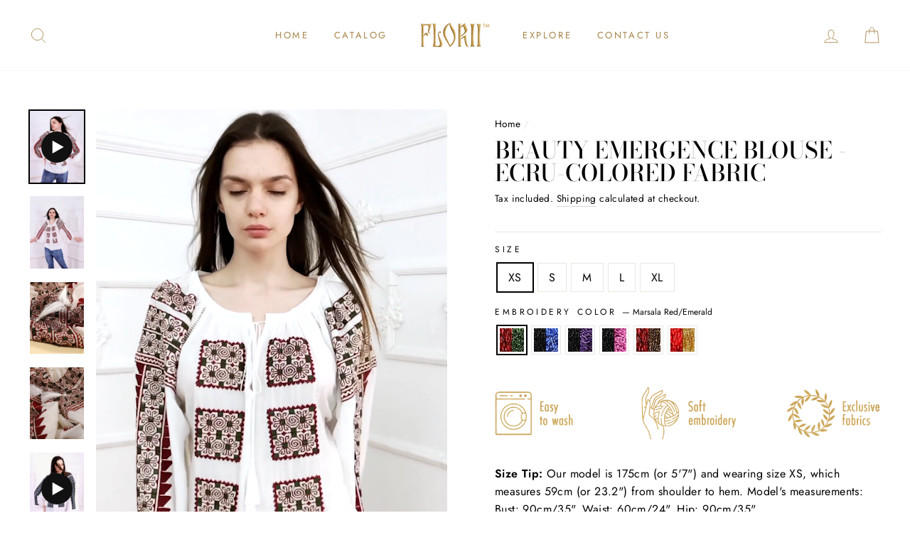

--- FILE ---
content_type: text/html; charset=utf-8
request_url: https://florii.shop/products/beauty-emergence-blouse-ecru-colored-fabric
body_size: 39819
content:
<!doctype html>
<html class="no-js" lang="en">
<head>
<meta name="google-site-verification" content="CLvwOjAI4fk-g2eSQdgwU5o6JDAHCCQrXC3YGnH96l4" />
  <link rel="stylesheet" href="https://size-charts-relentless.herokuapp.com/css/size-charts-relentless.css" />
<script>
var sizeChartsRelentless = window.sizeChartsRelentless || {};
sizeChartsRelentless.product = {"id":4612964778080,"title":"Beauty Emergence Blouse - Ecru-Colored Fabric","handle":"beauty-emergence-blouse-ecru-colored-fabric","description":"\u003cp\u003e\u003cstrong\u003e\u003cimg src=\"https:\/\/cdn.shopify.com\/s\/files\/1\/0119\/0903\/8176\/files\/02_40e87ae8-cccd-47ff-9096-4193018fbaad.png?v=1593437055\" width=\"649\" height=\"112\" style=\"display: block; margin-left: auto; margin-right: auto;\"\u003e\u003c\/strong\u003e\u003c\/p\u003e\n\u003cp\u003e\u003cstrong\u003eSize Tip: \u003c\/strong\u003e\u003cspan\u003eOur model is 175cm (or 5'7\") and wearing size XS, which measures 59cm (or 23.2\") from shoulder to hem. Model's measurements: Bust: 90cm\/35\", Waist: 60cm\/24\", Hip: 90cm\/35\".\u003c\/span\u003e\u003c\/p\u003e\n\u003ch3 style=\"text-align: center;\"\u003e\u003cstrong\u003eDescription\u003c\/strong\u003e\u003c\/h3\u003e\n\u003cp\u003eStylized women's blouse inspired by traditional Romanian designs. Curved at the neck, it showcases a simple fit that is practical yet feminine. The bust is highlighted by the attractive neckline. The shoulders are beautifully contoured. The balloon-style sleeves are accentuated by intricate embroidery which gives the blouse its whimsical elegance.\u003c\/p\u003e\n\u003cp\u003eThanks to its meticulous fit, the garment moves effortlessly on the body. The white fabric emphasizes the colourful ornaments. A work of art on its own, yet pairs perfectly with different styles, such as jeans, lace skirts or leather pants to create a memorable outfit. It is a voice of originality rooting in physical and emotional comfort.\u003c\/p\u003e\n\u003cp\u003e\u003cimg src=\"https:\/\/cdn.shopify.com\/s\/files\/1\/0119\/0903\/8176\/files\/01_b7ebab5d-624d-470c-92af-cdfcb2b943ad.png?v=1593436816\" alt=\"\" width=\"649\" height=\"112\" style=\"display: block; margin-left: auto; margin-right: auto;\"\u003e\u003c\/p\u003e\n\u003cul\u003e\u003c\/ul\u003e","published_at":"2020-06-13T18:04:54+02:00","created_at":"2020-05-06T17:40:56+02:00","vendor":"FLORII","type":"Blouse","tags":["Black\/Blue","Black\/Indigo","Black\/Purple","Blouse","Ecru-Colored Fabric","Marsala Red\/Cappuccino","Marsala Red\/Emerald","Milano Red\/Mustard Yellow","Model 111"],"price":16000,"price_min":16000,"price_max":16000,"available":false,"price_varies":false,"compare_at_price":16000,"compare_at_price_min":16000,"compare_at_price_max":16000,"compare_at_price_varies":false,"variants":[{"id":32221488644192,"title":"XS \/ Marsala Red\/Emerald","option1":"XS","option2":"Marsala Red\/Emerald","option3":null,"sku":"BL111EC-MREM-XS","requires_shipping":true,"taxable":true,"featured_image":{"id":17395945013401,"product_id":4612964778080,"position":1,"created_at":"2020-06-15T10:24:52+02:00","updated_at":"2025-07-09T19:56:58+02:00","alt":"https:\/\/cdn.shopify.com\/s\/files\/1\/0119\/0903\/8176\/files\/Beauty_Emergence_Blouse-Marsala_Red-Emerald_Embroidery-White-Colored_Fabric-FLORII.mp4?v=1592122401","width":1500,"height":2000,"src":"\/\/florii.shop\/cdn\/shop\/products\/IMG_1700e_pp-edited_4b2614f9-a408-4add-9f24-ad70cb507dba.jpg?v=1752083818","variant_ids":[32221488185440,32221488611424,32221488644192,32221488840800,32221489037408]},"available":false,"name":"Beauty Emergence Blouse - Ecru-Colored Fabric - XS \/ Marsala Red\/Emerald","public_title":"XS \/ Marsala Red\/Emerald","options":["XS","Marsala Red\/Emerald"],"price":16000,"weight":1400,"compare_at_price":16000,"inventory_management":"shopify","barcode":"88644192","featured_media":{"alt":"https:\/\/cdn.shopify.com\/s\/files\/1\/0119\/0903\/8176\/files\/Beauty_Emergence_Blouse-Marsala_Red-Emerald_Embroidery-White-Colored_Fabric-FLORII.mp4?v=1592122401","id":9569992867993,"position":1,"preview_image":{"aspect_ratio":0.75,"height":2000,"width":1500,"src":"\/\/florii.shop\/cdn\/shop\/products\/IMG_1700e_pp-edited_4b2614f9-a408-4add-9f24-ad70cb507dba.jpg?v=1752083818"}},"requires_selling_plan":false,"selling_plan_allocations":[]},{"id":32221488250976,"title":"XS \/ Black\/Blue","option1":"XS","option2":"Black\/Blue","option3":null,"sku":"BL111EC-BKBL-XS","requires_shipping":true,"taxable":true,"featured_image":{"id":17395907002521,"product_id":4612964778080,"position":5,"created_at":"2020-06-15T10:21:25+02:00","updated_at":"2025-07-09T19:56:59+02:00","alt":"https:\/\/cdn.shopify.com\/s\/files\/1\/0119\/0903\/8176\/files\/Beauty_Emergence_Blouse-Black-Blue_Embroidery-White-Colored_Fabric-FLORII.mp4?v=1592122426","width":1499,"height":2000,"src":"\/\/florii.shop\/cdn\/shop\/products\/IMG_1590e_pp-edited_20f85620-e5e8-441e-88ec-c8b29a16cc41.jpg?v=1752083819","variant_ids":[32221488021600,32221488218208,32221488250976,32221488676960,32221488873568]},"available":false,"name":"Beauty Emergence Blouse - Ecru-Colored Fabric - XS \/ Black\/Blue","public_title":"XS \/ Black\/Blue","options":["XS","Black\/Blue"],"price":16000,"weight":1400,"compare_at_price":16000,"inventory_management":"shopify","barcode":"88250976","featured_media":{"alt":"https:\/\/cdn.shopify.com\/s\/files\/1\/0119\/0903\/8176\/files\/Beauty_Emergence_Blouse-Black-Blue_Embroidery-White-Colored_Fabric-FLORII.mp4?v=1592122426","id":9569954857113,"position":5,"preview_image":{"aspect_ratio":0.75,"height":2000,"width":1499,"src":"\/\/florii.shop\/cdn\/shop\/products\/IMG_1590e_pp-edited_20f85620-e5e8-441e-88ec-c8b29a16cc41.jpg?v=1752083819"}},"requires_selling_plan":false,"selling_plan_allocations":[]},{"id":32221488447584,"title":"XS \/ Black\/Indigo","option1":"XS","option2":"Black\/Indigo","option3":null,"sku":"BL111EC-BKIN-XS","requires_shipping":true,"taxable":true,"featured_image":{"id":17396065829017,"product_id":4612964778080,"position":8,"created_at":"2020-06-15T10:36:02+02:00","updated_at":"2025-07-09T19:56:59+02:00","alt":"Beauty Emergence Blouse - Ecru-Colored Fabric-FLORII-XL-Black\/Indigo","width":1500,"height":2000,"src":"\/\/florii.shop\/cdn\/shop\/products\/IMG_7451e.jpg?v=1752083819","variant_ids":[32221488087136,32221488382048,32221488447584,32221488742496,32221488939104]},"available":false,"name":"Beauty Emergence Blouse - Ecru-Colored Fabric - XS \/ Black\/Indigo","public_title":"XS \/ Black\/Indigo","options":["XS","Black\/Indigo"],"price":16000,"weight":1400,"compare_at_price":16000,"inventory_management":"shopify","barcode":"88447584","featured_media":{"alt":"Beauty Emergence Blouse - Ecru-Colored Fabric-FLORII-XL-Black\/Indigo","id":9570113781913,"position":8,"preview_image":{"aspect_ratio":0.75,"height":2000,"width":1500,"src":"\/\/florii.shop\/cdn\/shop\/products\/IMG_7451e.jpg?v=1752083819"}},"requires_selling_plan":false,"selling_plan_allocations":[]},{"id":32221488316512,"title":"XS \/ Black\/Purple","option1":"XS","option2":"Black\/Purple","option3":null,"sku":"BL111EC-BKPR-XS","requires_shipping":true,"taxable":true,"featured_image":{"id":17396151124121,"product_id":4612964778080,"position":10,"created_at":"2020-06-15T10:44:00+02:00","updated_at":"2025-07-09T19:56:59+02:00","alt":"Beauty Emergence Blouse - Ecru-Colored Fabric-FLORII-XL-Black\/Purple","width":1499,"height":2000,"src":"\/\/florii.shop\/cdn\/shop\/products\/IMG_1652e_pp_ec69cf61-5104-4255-a70e-3f88d0a97fd2.jpg?v=1752083819","variant_ids":[32221488054368,32221488283744,32221488316512,32221488709728,32221488906336]},"available":false,"name":"Beauty Emergence Blouse - Ecru-Colored Fabric - XS \/ Black\/Purple","public_title":"XS \/ Black\/Purple","options":["XS","Black\/Purple"],"price":16000,"weight":1400,"compare_at_price":16000,"inventory_management":"shopify","barcode":"88316512","featured_media":{"alt":"Beauty Emergence Blouse - Ecru-Colored Fabric-FLORII-XL-Black\/Purple","id":9570199142553,"position":10,"preview_image":{"aspect_ratio":0.75,"height":2000,"width":1499,"src":"\/\/florii.shop\/cdn\/shop\/products\/IMG_1652e_pp_ec69cf61-5104-4255-a70e-3f88d0a97fd2.jpg?v=1752083819"}},"requires_selling_plan":false,"selling_plan_allocations":[]},{"id":32221488578656,"title":"XS \/ Marsala Red\/Cappuccino","option1":"XS","option2":"Marsala Red\/Cappuccino","option3":null,"sku":"BL111EC-MRCP-XS","requires_shipping":true,"taxable":true,"featured_image":{"id":17396056064153,"product_id":4612964778080,"position":14,"created_at":"2020-06-15T10:35:07+02:00","updated_at":"2025-07-09T19:56:59+02:00","alt":"Beauty Emergence Blouse - Ecru-Colored Fabric-FLORII-XL-Marsala Red\/Cappuccino","width":1500,"height":2000,"src":"\/\/florii.shop\/cdn\/shop\/products\/IMG_7457e.jpg?v=1752083819","variant_ids":[32221488152672,32221488545888,32221488578656,32221488808032,32221489004640]},"available":false,"name":"Beauty Emergence Blouse - Ecru-Colored Fabric - XS \/ Marsala Red\/Cappuccino","public_title":"XS \/ Marsala Red\/Cappuccino","options":["XS","Marsala Red\/Cappuccino"],"price":16000,"weight":1400,"compare_at_price":16000,"inventory_management":"shopify","barcode":"88578656","featured_media":{"alt":"Beauty Emergence Blouse - Ecru-Colored Fabric-FLORII-XL-Marsala Red\/Cappuccino","id":9570104017049,"position":14,"preview_image":{"aspect_ratio":0.75,"height":2000,"width":1500,"src":"\/\/florii.shop\/cdn\/shop\/products\/IMG_7457e.jpg?v=1752083819"}},"requires_selling_plan":false,"selling_plan_allocations":[]},{"id":32221488513120,"title":"XS \/ Milano Red\/Mustard Yellow","option1":"XS","option2":"Milano Red\/Mustard Yellow","option3":null,"sku":"BL111EC-MLMY-XS","requires_shipping":true,"taxable":true,"featured_image":{"id":17396201554073,"product_id":4612964778080,"position":16,"created_at":"2020-06-15T10:47:49+02:00","updated_at":"2025-07-09T19:56:59+02:00","alt":"Beauty Emergence Blouse - Ecru-Colored Fabric-FLORII-XL-Milano Red\/Mustard Yellow","width":1500,"height":2000,"src":"\/\/florii.shop\/cdn\/shop\/products\/IMG_7462e.jpg?v=1752083819","variant_ids":[32221488119904,32221488480352,32221488513120,32221488775264,32221488971872]},"available":false,"name":"Beauty Emergence Blouse - Ecru-Colored Fabric - XS \/ Milano Red\/Mustard Yellow","public_title":"XS \/ Milano Red\/Mustard Yellow","options":["XS","Milano Red\/Mustard Yellow"],"price":16000,"weight":1400,"compare_at_price":16000,"inventory_management":"shopify","barcode":"88513120","featured_media":{"alt":"Beauty Emergence Blouse - Ecru-Colored Fabric-FLORII-XL-Milano Red\/Mustard Yellow","id":9570249539737,"position":16,"preview_image":{"aspect_ratio":0.75,"height":2000,"width":1500,"src":"\/\/florii.shop\/cdn\/shop\/products\/IMG_7462e.jpg?v=1752083819"}},"requires_selling_plan":false,"selling_plan_allocations":[]},{"id":32221488611424,"title":"S \/ Marsala Red\/Emerald","option1":"S","option2":"Marsala Red\/Emerald","option3":null,"sku":"BL111EC-MREM-S","requires_shipping":true,"taxable":true,"featured_image":{"id":17395945013401,"product_id":4612964778080,"position":1,"created_at":"2020-06-15T10:24:52+02:00","updated_at":"2025-07-09T19:56:58+02:00","alt":"https:\/\/cdn.shopify.com\/s\/files\/1\/0119\/0903\/8176\/files\/Beauty_Emergence_Blouse-Marsala_Red-Emerald_Embroidery-White-Colored_Fabric-FLORII.mp4?v=1592122401","width":1500,"height":2000,"src":"\/\/florii.shop\/cdn\/shop\/products\/IMG_1700e_pp-edited_4b2614f9-a408-4add-9f24-ad70cb507dba.jpg?v=1752083818","variant_ids":[32221488185440,32221488611424,32221488644192,32221488840800,32221489037408]},"available":false,"name":"Beauty Emergence Blouse - Ecru-Colored Fabric - S \/ Marsala Red\/Emerald","public_title":"S \/ Marsala Red\/Emerald","options":["S","Marsala Red\/Emerald"],"price":16000,"weight":1400,"compare_at_price":16000,"inventory_management":"shopify","barcode":"88611424","featured_media":{"alt":"https:\/\/cdn.shopify.com\/s\/files\/1\/0119\/0903\/8176\/files\/Beauty_Emergence_Blouse-Marsala_Red-Emerald_Embroidery-White-Colored_Fabric-FLORII.mp4?v=1592122401","id":9569992867993,"position":1,"preview_image":{"aspect_ratio":0.75,"height":2000,"width":1500,"src":"\/\/florii.shop\/cdn\/shop\/products\/IMG_1700e_pp-edited_4b2614f9-a408-4add-9f24-ad70cb507dba.jpg?v=1752083818"}},"requires_selling_plan":false,"selling_plan_allocations":[]},{"id":32221488218208,"title":"S \/ Black\/Blue","option1":"S","option2":"Black\/Blue","option3":null,"sku":"BL111EC-BKBL-S","requires_shipping":true,"taxable":true,"featured_image":{"id":17395907002521,"product_id":4612964778080,"position":5,"created_at":"2020-06-15T10:21:25+02:00","updated_at":"2025-07-09T19:56:59+02:00","alt":"https:\/\/cdn.shopify.com\/s\/files\/1\/0119\/0903\/8176\/files\/Beauty_Emergence_Blouse-Black-Blue_Embroidery-White-Colored_Fabric-FLORII.mp4?v=1592122426","width":1499,"height":2000,"src":"\/\/florii.shop\/cdn\/shop\/products\/IMG_1590e_pp-edited_20f85620-e5e8-441e-88ec-c8b29a16cc41.jpg?v=1752083819","variant_ids":[32221488021600,32221488218208,32221488250976,32221488676960,32221488873568]},"available":false,"name":"Beauty Emergence Blouse - Ecru-Colored Fabric - S \/ Black\/Blue","public_title":"S \/ Black\/Blue","options":["S","Black\/Blue"],"price":16000,"weight":1400,"compare_at_price":16000,"inventory_management":"shopify","barcode":"88218208","featured_media":{"alt":"https:\/\/cdn.shopify.com\/s\/files\/1\/0119\/0903\/8176\/files\/Beauty_Emergence_Blouse-Black-Blue_Embroidery-White-Colored_Fabric-FLORII.mp4?v=1592122426","id":9569954857113,"position":5,"preview_image":{"aspect_ratio":0.75,"height":2000,"width":1499,"src":"\/\/florii.shop\/cdn\/shop\/products\/IMG_1590e_pp-edited_20f85620-e5e8-441e-88ec-c8b29a16cc41.jpg?v=1752083819"}},"requires_selling_plan":false,"selling_plan_allocations":[]},{"id":32221488382048,"title":"S \/ Black\/Indigo","option1":"S","option2":"Black\/Indigo","option3":null,"sku":"BL111EC-BKIN-S","requires_shipping":true,"taxable":true,"featured_image":{"id":17396065829017,"product_id":4612964778080,"position":8,"created_at":"2020-06-15T10:36:02+02:00","updated_at":"2025-07-09T19:56:59+02:00","alt":"Beauty Emergence Blouse - Ecru-Colored Fabric-FLORII-XL-Black\/Indigo","width":1500,"height":2000,"src":"\/\/florii.shop\/cdn\/shop\/products\/IMG_7451e.jpg?v=1752083819","variant_ids":[32221488087136,32221488382048,32221488447584,32221488742496,32221488939104]},"available":false,"name":"Beauty Emergence Blouse - Ecru-Colored Fabric - S \/ Black\/Indigo","public_title":"S \/ Black\/Indigo","options":["S","Black\/Indigo"],"price":16000,"weight":1400,"compare_at_price":16000,"inventory_management":"shopify","barcode":"88382048","featured_media":{"alt":"Beauty Emergence Blouse - Ecru-Colored Fabric-FLORII-XL-Black\/Indigo","id":9570113781913,"position":8,"preview_image":{"aspect_ratio":0.75,"height":2000,"width":1500,"src":"\/\/florii.shop\/cdn\/shop\/products\/IMG_7451e.jpg?v=1752083819"}},"requires_selling_plan":false,"selling_plan_allocations":[]},{"id":32221488283744,"title":"S \/ Black\/Purple","option1":"S","option2":"Black\/Purple","option3":null,"sku":"BL111EC-BKPR-S","requires_shipping":true,"taxable":true,"featured_image":{"id":17396151124121,"product_id":4612964778080,"position":10,"created_at":"2020-06-15T10:44:00+02:00","updated_at":"2025-07-09T19:56:59+02:00","alt":"Beauty Emergence Blouse - Ecru-Colored Fabric-FLORII-XL-Black\/Purple","width":1499,"height":2000,"src":"\/\/florii.shop\/cdn\/shop\/products\/IMG_1652e_pp_ec69cf61-5104-4255-a70e-3f88d0a97fd2.jpg?v=1752083819","variant_ids":[32221488054368,32221488283744,32221488316512,32221488709728,32221488906336]},"available":false,"name":"Beauty Emergence Blouse - Ecru-Colored Fabric - S \/ Black\/Purple","public_title":"S \/ Black\/Purple","options":["S","Black\/Purple"],"price":16000,"weight":1400,"compare_at_price":16000,"inventory_management":"shopify","barcode":"88283744","featured_media":{"alt":"Beauty Emergence Blouse - Ecru-Colored Fabric-FLORII-XL-Black\/Purple","id":9570199142553,"position":10,"preview_image":{"aspect_ratio":0.75,"height":2000,"width":1499,"src":"\/\/florii.shop\/cdn\/shop\/products\/IMG_1652e_pp_ec69cf61-5104-4255-a70e-3f88d0a97fd2.jpg?v=1752083819"}},"requires_selling_plan":false,"selling_plan_allocations":[]},{"id":32221488545888,"title":"S \/ Marsala Red\/Cappuccino","option1":"S","option2":"Marsala Red\/Cappuccino","option3":null,"sku":"BL111EC-MRCP-S","requires_shipping":true,"taxable":true,"featured_image":{"id":17396056064153,"product_id":4612964778080,"position":14,"created_at":"2020-06-15T10:35:07+02:00","updated_at":"2025-07-09T19:56:59+02:00","alt":"Beauty Emergence Blouse - Ecru-Colored Fabric-FLORII-XL-Marsala Red\/Cappuccino","width":1500,"height":2000,"src":"\/\/florii.shop\/cdn\/shop\/products\/IMG_7457e.jpg?v=1752083819","variant_ids":[32221488152672,32221488545888,32221488578656,32221488808032,32221489004640]},"available":false,"name":"Beauty Emergence Blouse - Ecru-Colored Fabric - S \/ Marsala Red\/Cappuccino","public_title":"S \/ Marsala Red\/Cappuccino","options":["S","Marsala Red\/Cappuccino"],"price":16000,"weight":1400,"compare_at_price":16000,"inventory_management":"shopify","barcode":"88545888","featured_media":{"alt":"Beauty Emergence Blouse - Ecru-Colored Fabric-FLORII-XL-Marsala Red\/Cappuccino","id":9570104017049,"position":14,"preview_image":{"aspect_ratio":0.75,"height":2000,"width":1500,"src":"\/\/florii.shop\/cdn\/shop\/products\/IMG_7457e.jpg?v=1752083819"}},"requires_selling_plan":false,"selling_plan_allocations":[]},{"id":32221488480352,"title":"S \/ Milano Red\/Mustard Yellow","option1":"S","option2":"Milano Red\/Mustard Yellow","option3":null,"sku":"BL111EC-MLMY-S","requires_shipping":true,"taxable":true,"featured_image":{"id":17396201554073,"product_id":4612964778080,"position":16,"created_at":"2020-06-15T10:47:49+02:00","updated_at":"2025-07-09T19:56:59+02:00","alt":"Beauty Emergence Blouse - Ecru-Colored Fabric-FLORII-XL-Milano Red\/Mustard Yellow","width":1500,"height":2000,"src":"\/\/florii.shop\/cdn\/shop\/products\/IMG_7462e.jpg?v=1752083819","variant_ids":[32221488119904,32221488480352,32221488513120,32221488775264,32221488971872]},"available":false,"name":"Beauty Emergence Blouse - Ecru-Colored Fabric - S \/ Milano Red\/Mustard Yellow","public_title":"S \/ Milano Red\/Mustard Yellow","options":["S","Milano Red\/Mustard Yellow"],"price":16000,"weight":1400,"compare_at_price":16000,"inventory_management":"shopify","barcode":"88480352","featured_media":{"alt":"Beauty Emergence Blouse - Ecru-Colored Fabric-FLORII-XL-Milano Red\/Mustard Yellow","id":9570249539737,"position":16,"preview_image":{"aspect_ratio":0.75,"height":2000,"width":1500,"src":"\/\/florii.shop\/cdn\/shop\/products\/IMG_7462e.jpg?v=1752083819"}},"requires_selling_plan":false,"selling_plan_allocations":[]},{"id":32221488840800,"title":"M \/ Marsala Red\/Emerald","option1":"M","option2":"Marsala Red\/Emerald","option3":null,"sku":"BL111EC-MREM-M","requires_shipping":true,"taxable":true,"featured_image":{"id":17395945013401,"product_id":4612964778080,"position":1,"created_at":"2020-06-15T10:24:52+02:00","updated_at":"2025-07-09T19:56:58+02:00","alt":"https:\/\/cdn.shopify.com\/s\/files\/1\/0119\/0903\/8176\/files\/Beauty_Emergence_Blouse-Marsala_Red-Emerald_Embroidery-White-Colored_Fabric-FLORII.mp4?v=1592122401","width":1500,"height":2000,"src":"\/\/florii.shop\/cdn\/shop\/products\/IMG_1700e_pp-edited_4b2614f9-a408-4add-9f24-ad70cb507dba.jpg?v=1752083818","variant_ids":[32221488185440,32221488611424,32221488644192,32221488840800,32221489037408]},"available":false,"name":"Beauty Emergence Blouse - Ecru-Colored Fabric - M \/ Marsala Red\/Emerald","public_title":"M \/ Marsala Red\/Emerald","options":["M","Marsala Red\/Emerald"],"price":16000,"weight":1400,"compare_at_price":16000,"inventory_management":"shopify","barcode":"88840800","featured_media":{"alt":"https:\/\/cdn.shopify.com\/s\/files\/1\/0119\/0903\/8176\/files\/Beauty_Emergence_Blouse-Marsala_Red-Emerald_Embroidery-White-Colored_Fabric-FLORII.mp4?v=1592122401","id":9569992867993,"position":1,"preview_image":{"aspect_ratio":0.75,"height":2000,"width":1500,"src":"\/\/florii.shop\/cdn\/shop\/products\/IMG_1700e_pp-edited_4b2614f9-a408-4add-9f24-ad70cb507dba.jpg?v=1752083818"}},"requires_selling_plan":false,"selling_plan_allocations":[]},{"id":32221488676960,"title":"M \/ Black\/Blue","option1":"M","option2":"Black\/Blue","option3":null,"sku":"BL111EC-BKBL-M","requires_shipping":true,"taxable":true,"featured_image":{"id":17395907002521,"product_id":4612964778080,"position":5,"created_at":"2020-06-15T10:21:25+02:00","updated_at":"2025-07-09T19:56:59+02:00","alt":"https:\/\/cdn.shopify.com\/s\/files\/1\/0119\/0903\/8176\/files\/Beauty_Emergence_Blouse-Black-Blue_Embroidery-White-Colored_Fabric-FLORII.mp4?v=1592122426","width":1499,"height":2000,"src":"\/\/florii.shop\/cdn\/shop\/products\/IMG_1590e_pp-edited_20f85620-e5e8-441e-88ec-c8b29a16cc41.jpg?v=1752083819","variant_ids":[32221488021600,32221488218208,32221488250976,32221488676960,32221488873568]},"available":false,"name":"Beauty Emergence Blouse - Ecru-Colored Fabric - M \/ Black\/Blue","public_title":"M \/ Black\/Blue","options":["M","Black\/Blue"],"price":16000,"weight":1400,"compare_at_price":16000,"inventory_management":"shopify","barcode":"88676960","featured_media":{"alt":"https:\/\/cdn.shopify.com\/s\/files\/1\/0119\/0903\/8176\/files\/Beauty_Emergence_Blouse-Black-Blue_Embroidery-White-Colored_Fabric-FLORII.mp4?v=1592122426","id":9569954857113,"position":5,"preview_image":{"aspect_ratio":0.75,"height":2000,"width":1499,"src":"\/\/florii.shop\/cdn\/shop\/products\/IMG_1590e_pp-edited_20f85620-e5e8-441e-88ec-c8b29a16cc41.jpg?v=1752083819"}},"requires_selling_plan":false,"selling_plan_allocations":[]},{"id":32221488742496,"title":"M \/ Black\/Indigo","option1":"M","option2":"Black\/Indigo","option3":null,"sku":"BL111EC-BKIN-M","requires_shipping":true,"taxable":true,"featured_image":{"id":17396065829017,"product_id":4612964778080,"position":8,"created_at":"2020-06-15T10:36:02+02:00","updated_at":"2025-07-09T19:56:59+02:00","alt":"Beauty Emergence Blouse - Ecru-Colored Fabric-FLORII-XL-Black\/Indigo","width":1500,"height":2000,"src":"\/\/florii.shop\/cdn\/shop\/products\/IMG_7451e.jpg?v=1752083819","variant_ids":[32221488087136,32221488382048,32221488447584,32221488742496,32221488939104]},"available":false,"name":"Beauty Emergence Blouse - Ecru-Colored Fabric - M \/ Black\/Indigo","public_title":"M \/ Black\/Indigo","options":["M","Black\/Indigo"],"price":16000,"weight":1400,"compare_at_price":16000,"inventory_management":"shopify","barcode":"88742496","featured_media":{"alt":"Beauty Emergence Blouse - Ecru-Colored Fabric-FLORII-XL-Black\/Indigo","id":9570113781913,"position":8,"preview_image":{"aspect_ratio":0.75,"height":2000,"width":1500,"src":"\/\/florii.shop\/cdn\/shop\/products\/IMG_7451e.jpg?v=1752083819"}},"requires_selling_plan":false,"selling_plan_allocations":[]},{"id":32221488709728,"title":"M \/ Black\/Purple","option1":"M","option2":"Black\/Purple","option3":null,"sku":"BL111EC-BKPR-M","requires_shipping":true,"taxable":true,"featured_image":{"id":17396151124121,"product_id":4612964778080,"position":10,"created_at":"2020-06-15T10:44:00+02:00","updated_at":"2025-07-09T19:56:59+02:00","alt":"Beauty Emergence Blouse - Ecru-Colored Fabric-FLORII-XL-Black\/Purple","width":1499,"height":2000,"src":"\/\/florii.shop\/cdn\/shop\/products\/IMG_1652e_pp_ec69cf61-5104-4255-a70e-3f88d0a97fd2.jpg?v=1752083819","variant_ids":[32221488054368,32221488283744,32221488316512,32221488709728,32221488906336]},"available":false,"name":"Beauty Emergence Blouse - Ecru-Colored Fabric - M \/ Black\/Purple","public_title":"M \/ Black\/Purple","options":["M","Black\/Purple"],"price":16000,"weight":1400,"compare_at_price":16000,"inventory_management":"shopify","barcode":"88709728","featured_media":{"alt":"Beauty Emergence Blouse - Ecru-Colored Fabric-FLORII-XL-Black\/Purple","id":9570199142553,"position":10,"preview_image":{"aspect_ratio":0.75,"height":2000,"width":1499,"src":"\/\/florii.shop\/cdn\/shop\/products\/IMG_1652e_pp_ec69cf61-5104-4255-a70e-3f88d0a97fd2.jpg?v=1752083819"}},"requires_selling_plan":false,"selling_plan_allocations":[]},{"id":32221488808032,"title":"M \/ Marsala Red\/Cappuccino","option1":"M","option2":"Marsala Red\/Cappuccino","option3":null,"sku":"BL111EC-MRCP-M","requires_shipping":true,"taxable":true,"featured_image":{"id":17396056064153,"product_id":4612964778080,"position":14,"created_at":"2020-06-15T10:35:07+02:00","updated_at":"2025-07-09T19:56:59+02:00","alt":"Beauty Emergence Blouse - Ecru-Colored Fabric-FLORII-XL-Marsala Red\/Cappuccino","width":1500,"height":2000,"src":"\/\/florii.shop\/cdn\/shop\/products\/IMG_7457e.jpg?v=1752083819","variant_ids":[32221488152672,32221488545888,32221488578656,32221488808032,32221489004640]},"available":false,"name":"Beauty Emergence Blouse - Ecru-Colored Fabric - M \/ Marsala Red\/Cappuccino","public_title":"M \/ Marsala Red\/Cappuccino","options":["M","Marsala Red\/Cappuccino"],"price":16000,"weight":1400,"compare_at_price":16000,"inventory_management":"shopify","barcode":"88808032","featured_media":{"alt":"Beauty Emergence Blouse - Ecru-Colored Fabric-FLORII-XL-Marsala Red\/Cappuccino","id":9570104017049,"position":14,"preview_image":{"aspect_ratio":0.75,"height":2000,"width":1500,"src":"\/\/florii.shop\/cdn\/shop\/products\/IMG_7457e.jpg?v=1752083819"}},"requires_selling_plan":false,"selling_plan_allocations":[]},{"id":32221488775264,"title":"M \/ Milano Red\/Mustard Yellow","option1":"M","option2":"Milano Red\/Mustard Yellow","option3":null,"sku":"BL111EC-MLMY-M","requires_shipping":true,"taxable":true,"featured_image":{"id":17396201554073,"product_id":4612964778080,"position":16,"created_at":"2020-06-15T10:47:49+02:00","updated_at":"2025-07-09T19:56:59+02:00","alt":"Beauty Emergence Blouse - Ecru-Colored Fabric-FLORII-XL-Milano Red\/Mustard Yellow","width":1500,"height":2000,"src":"\/\/florii.shop\/cdn\/shop\/products\/IMG_7462e.jpg?v=1752083819","variant_ids":[32221488119904,32221488480352,32221488513120,32221488775264,32221488971872]},"available":false,"name":"Beauty Emergence Blouse - Ecru-Colored Fabric - M \/ Milano Red\/Mustard Yellow","public_title":"M \/ Milano Red\/Mustard Yellow","options":["M","Milano Red\/Mustard Yellow"],"price":16000,"weight":1400,"compare_at_price":16000,"inventory_management":"shopify","barcode":"88775264","featured_media":{"alt":"Beauty Emergence Blouse - Ecru-Colored Fabric-FLORII-XL-Milano Red\/Mustard Yellow","id":9570249539737,"position":16,"preview_image":{"aspect_ratio":0.75,"height":2000,"width":1500,"src":"\/\/florii.shop\/cdn\/shop\/products\/IMG_7462e.jpg?v=1752083819"}},"requires_selling_plan":false,"selling_plan_allocations":[]},{"id":32221489037408,"title":"L \/ Marsala Red\/Emerald","option1":"L","option2":"Marsala Red\/Emerald","option3":null,"sku":"BL111EC-MREM-L","requires_shipping":true,"taxable":true,"featured_image":{"id":17395945013401,"product_id":4612964778080,"position":1,"created_at":"2020-06-15T10:24:52+02:00","updated_at":"2025-07-09T19:56:58+02:00","alt":"https:\/\/cdn.shopify.com\/s\/files\/1\/0119\/0903\/8176\/files\/Beauty_Emergence_Blouse-Marsala_Red-Emerald_Embroidery-White-Colored_Fabric-FLORII.mp4?v=1592122401","width":1500,"height":2000,"src":"\/\/florii.shop\/cdn\/shop\/products\/IMG_1700e_pp-edited_4b2614f9-a408-4add-9f24-ad70cb507dba.jpg?v=1752083818","variant_ids":[32221488185440,32221488611424,32221488644192,32221488840800,32221489037408]},"available":false,"name":"Beauty Emergence Blouse - Ecru-Colored Fabric - L \/ Marsala Red\/Emerald","public_title":"L \/ Marsala Red\/Emerald","options":["L","Marsala Red\/Emerald"],"price":16000,"weight":1400,"compare_at_price":16000,"inventory_management":"shopify","barcode":"89037408","featured_media":{"alt":"https:\/\/cdn.shopify.com\/s\/files\/1\/0119\/0903\/8176\/files\/Beauty_Emergence_Blouse-Marsala_Red-Emerald_Embroidery-White-Colored_Fabric-FLORII.mp4?v=1592122401","id":9569992867993,"position":1,"preview_image":{"aspect_ratio":0.75,"height":2000,"width":1500,"src":"\/\/florii.shop\/cdn\/shop\/products\/IMG_1700e_pp-edited_4b2614f9-a408-4add-9f24-ad70cb507dba.jpg?v=1752083818"}},"requires_selling_plan":false,"selling_plan_allocations":[]},{"id":32221488873568,"title":"L \/ Black\/Blue","option1":"L","option2":"Black\/Blue","option3":null,"sku":"BL111EC-BKBL-L","requires_shipping":true,"taxable":true,"featured_image":{"id":17395907002521,"product_id":4612964778080,"position":5,"created_at":"2020-06-15T10:21:25+02:00","updated_at":"2025-07-09T19:56:59+02:00","alt":"https:\/\/cdn.shopify.com\/s\/files\/1\/0119\/0903\/8176\/files\/Beauty_Emergence_Blouse-Black-Blue_Embroidery-White-Colored_Fabric-FLORII.mp4?v=1592122426","width":1499,"height":2000,"src":"\/\/florii.shop\/cdn\/shop\/products\/IMG_1590e_pp-edited_20f85620-e5e8-441e-88ec-c8b29a16cc41.jpg?v=1752083819","variant_ids":[32221488021600,32221488218208,32221488250976,32221488676960,32221488873568]},"available":false,"name":"Beauty Emergence Blouse - Ecru-Colored Fabric - L \/ Black\/Blue","public_title":"L \/ Black\/Blue","options":["L","Black\/Blue"],"price":16000,"weight":1400,"compare_at_price":16000,"inventory_management":"shopify","barcode":"88873568","featured_media":{"alt":"https:\/\/cdn.shopify.com\/s\/files\/1\/0119\/0903\/8176\/files\/Beauty_Emergence_Blouse-Black-Blue_Embroidery-White-Colored_Fabric-FLORII.mp4?v=1592122426","id":9569954857113,"position":5,"preview_image":{"aspect_ratio":0.75,"height":2000,"width":1499,"src":"\/\/florii.shop\/cdn\/shop\/products\/IMG_1590e_pp-edited_20f85620-e5e8-441e-88ec-c8b29a16cc41.jpg?v=1752083819"}},"requires_selling_plan":false,"selling_plan_allocations":[]},{"id":32221488939104,"title":"L \/ Black\/Indigo","option1":"L","option2":"Black\/Indigo","option3":null,"sku":"BL111EC-BKIN-L","requires_shipping":true,"taxable":true,"featured_image":{"id":17396065829017,"product_id":4612964778080,"position":8,"created_at":"2020-06-15T10:36:02+02:00","updated_at":"2025-07-09T19:56:59+02:00","alt":"Beauty Emergence Blouse - Ecru-Colored Fabric-FLORII-XL-Black\/Indigo","width":1500,"height":2000,"src":"\/\/florii.shop\/cdn\/shop\/products\/IMG_7451e.jpg?v=1752083819","variant_ids":[32221488087136,32221488382048,32221488447584,32221488742496,32221488939104]},"available":false,"name":"Beauty Emergence Blouse - Ecru-Colored Fabric - L \/ Black\/Indigo","public_title":"L \/ Black\/Indigo","options":["L","Black\/Indigo"],"price":16000,"weight":1400,"compare_at_price":16000,"inventory_management":"shopify","barcode":"88939104","featured_media":{"alt":"Beauty Emergence Blouse - Ecru-Colored Fabric-FLORII-XL-Black\/Indigo","id":9570113781913,"position":8,"preview_image":{"aspect_ratio":0.75,"height":2000,"width":1500,"src":"\/\/florii.shop\/cdn\/shop\/products\/IMG_7451e.jpg?v=1752083819"}},"requires_selling_plan":false,"selling_plan_allocations":[]},{"id":32221488906336,"title":"L \/ Black\/Purple","option1":"L","option2":"Black\/Purple","option3":null,"sku":"BL111EC-BKPR-L","requires_shipping":true,"taxable":true,"featured_image":{"id":17396151124121,"product_id":4612964778080,"position":10,"created_at":"2020-06-15T10:44:00+02:00","updated_at":"2025-07-09T19:56:59+02:00","alt":"Beauty Emergence Blouse - Ecru-Colored Fabric-FLORII-XL-Black\/Purple","width":1499,"height":2000,"src":"\/\/florii.shop\/cdn\/shop\/products\/IMG_1652e_pp_ec69cf61-5104-4255-a70e-3f88d0a97fd2.jpg?v=1752083819","variant_ids":[32221488054368,32221488283744,32221488316512,32221488709728,32221488906336]},"available":false,"name":"Beauty Emergence Blouse - Ecru-Colored Fabric - L \/ Black\/Purple","public_title":"L \/ Black\/Purple","options":["L","Black\/Purple"],"price":16000,"weight":1400,"compare_at_price":16000,"inventory_management":"shopify","barcode":"88906336","featured_media":{"alt":"Beauty Emergence Blouse - Ecru-Colored Fabric-FLORII-XL-Black\/Purple","id":9570199142553,"position":10,"preview_image":{"aspect_ratio":0.75,"height":2000,"width":1499,"src":"\/\/florii.shop\/cdn\/shop\/products\/IMG_1652e_pp_ec69cf61-5104-4255-a70e-3f88d0a97fd2.jpg?v=1752083819"}},"requires_selling_plan":false,"selling_plan_allocations":[]},{"id":32221489004640,"title":"L \/ Marsala Red\/Cappuccino","option1":"L","option2":"Marsala Red\/Cappuccino","option3":null,"sku":"BL111EC-MRCP-L","requires_shipping":true,"taxable":true,"featured_image":{"id":17396056064153,"product_id":4612964778080,"position":14,"created_at":"2020-06-15T10:35:07+02:00","updated_at":"2025-07-09T19:56:59+02:00","alt":"Beauty Emergence Blouse - Ecru-Colored Fabric-FLORII-XL-Marsala Red\/Cappuccino","width":1500,"height":2000,"src":"\/\/florii.shop\/cdn\/shop\/products\/IMG_7457e.jpg?v=1752083819","variant_ids":[32221488152672,32221488545888,32221488578656,32221488808032,32221489004640]},"available":false,"name":"Beauty Emergence Blouse - Ecru-Colored Fabric - L \/ Marsala Red\/Cappuccino","public_title":"L \/ Marsala Red\/Cappuccino","options":["L","Marsala Red\/Cappuccino"],"price":16000,"weight":1400,"compare_at_price":16000,"inventory_management":"shopify","barcode":"89004640","featured_media":{"alt":"Beauty Emergence Blouse - Ecru-Colored Fabric-FLORII-XL-Marsala Red\/Cappuccino","id":9570104017049,"position":14,"preview_image":{"aspect_ratio":0.75,"height":2000,"width":1500,"src":"\/\/florii.shop\/cdn\/shop\/products\/IMG_7457e.jpg?v=1752083819"}},"requires_selling_plan":false,"selling_plan_allocations":[]},{"id":32221488971872,"title":"L \/ Milano Red\/Mustard Yellow","option1":"L","option2":"Milano Red\/Mustard Yellow","option3":null,"sku":"BL111EC-MLMY-L","requires_shipping":true,"taxable":true,"featured_image":{"id":17396201554073,"product_id":4612964778080,"position":16,"created_at":"2020-06-15T10:47:49+02:00","updated_at":"2025-07-09T19:56:59+02:00","alt":"Beauty Emergence Blouse - Ecru-Colored Fabric-FLORII-XL-Milano Red\/Mustard Yellow","width":1500,"height":2000,"src":"\/\/florii.shop\/cdn\/shop\/products\/IMG_7462e.jpg?v=1752083819","variant_ids":[32221488119904,32221488480352,32221488513120,32221488775264,32221488971872]},"available":false,"name":"Beauty Emergence Blouse - Ecru-Colored Fabric - L \/ Milano Red\/Mustard Yellow","public_title":"L \/ Milano Red\/Mustard Yellow","options":["L","Milano Red\/Mustard Yellow"],"price":16000,"weight":1400,"compare_at_price":16000,"inventory_management":"shopify","barcode":"88971872","featured_media":{"alt":"Beauty Emergence Blouse - Ecru-Colored Fabric-FLORII-XL-Milano Red\/Mustard Yellow","id":9570249539737,"position":16,"preview_image":{"aspect_ratio":0.75,"height":2000,"width":1500,"src":"\/\/florii.shop\/cdn\/shop\/products\/IMG_7462e.jpg?v=1752083819"}},"requires_selling_plan":false,"selling_plan_allocations":[]},{"id":32221488185440,"title":"XL \/ Marsala Red\/Emerald","option1":"XL","option2":"Marsala Red\/Emerald","option3":null,"sku":"BL111EC-MREM-XL","requires_shipping":true,"taxable":true,"featured_image":{"id":17395945013401,"product_id":4612964778080,"position":1,"created_at":"2020-06-15T10:24:52+02:00","updated_at":"2025-07-09T19:56:58+02:00","alt":"https:\/\/cdn.shopify.com\/s\/files\/1\/0119\/0903\/8176\/files\/Beauty_Emergence_Blouse-Marsala_Red-Emerald_Embroidery-White-Colored_Fabric-FLORII.mp4?v=1592122401","width":1500,"height":2000,"src":"\/\/florii.shop\/cdn\/shop\/products\/IMG_1700e_pp-edited_4b2614f9-a408-4add-9f24-ad70cb507dba.jpg?v=1752083818","variant_ids":[32221488185440,32221488611424,32221488644192,32221488840800,32221489037408]},"available":false,"name":"Beauty Emergence Blouse - Ecru-Colored Fabric - XL \/ Marsala Red\/Emerald","public_title":"XL \/ Marsala Red\/Emerald","options":["XL","Marsala Red\/Emerald"],"price":16000,"weight":1400,"compare_at_price":16000,"inventory_management":"shopify","barcode":"88185440","featured_media":{"alt":"https:\/\/cdn.shopify.com\/s\/files\/1\/0119\/0903\/8176\/files\/Beauty_Emergence_Blouse-Marsala_Red-Emerald_Embroidery-White-Colored_Fabric-FLORII.mp4?v=1592122401","id":9569992867993,"position":1,"preview_image":{"aspect_ratio":0.75,"height":2000,"width":1500,"src":"\/\/florii.shop\/cdn\/shop\/products\/IMG_1700e_pp-edited_4b2614f9-a408-4add-9f24-ad70cb507dba.jpg?v=1752083818"}},"requires_selling_plan":false,"selling_plan_allocations":[]},{"id":32221488021600,"title":"XL \/ Black\/Blue","option1":"XL","option2":"Black\/Blue","option3":null,"sku":"BL111EC-BKBL-XL","requires_shipping":true,"taxable":true,"featured_image":{"id":17395907002521,"product_id":4612964778080,"position":5,"created_at":"2020-06-15T10:21:25+02:00","updated_at":"2025-07-09T19:56:59+02:00","alt":"https:\/\/cdn.shopify.com\/s\/files\/1\/0119\/0903\/8176\/files\/Beauty_Emergence_Blouse-Black-Blue_Embroidery-White-Colored_Fabric-FLORII.mp4?v=1592122426","width":1499,"height":2000,"src":"\/\/florii.shop\/cdn\/shop\/products\/IMG_1590e_pp-edited_20f85620-e5e8-441e-88ec-c8b29a16cc41.jpg?v=1752083819","variant_ids":[32221488021600,32221488218208,32221488250976,32221488676960,32221488873568]},"available":false,"name":"Beauty Emergence Blouse - Ecru-Colored Fabric - XL \/ Black\/Blue","public_title":"XL \/ Black\/Blue","options":["XL","Black\/Blue"],"price":16000,"weight":1400,"compare_at_price":16000,"inventory_management":"shopify","barcode":"88021600","featured_media":{"alt":"https:\/\/cdn.shopify.com\/s\/files\/1\/0119\/0903\/8176\/files\/Beauty_Emergence_Blouse-Black-Blue_Embroidery-White-Colored_Fabric-FLORII.mp4?v=1592122426","id":9569954857113,"position":5,"preview_image":{"aspect_ratio":0.75,"height":2000,"width":1499,"src":"\/\/florii.shop\/cdn\/shop\/products\/IMG_1590e_pp-edited_20f85620-e5e8-441e-88ec-c8b29a16cc41.jpg?v=1752083819"}},"requires_selling_plan":false,"selling_plan_allocations":[]},{"id":32221488087136,"title":"XL \/ Black\/Indigo","option1":"XL","option2":"Black\/Indigo","option3":null,"sku":"BL111EC-BKIN-XL","requires_shipping":true,"taxable":true,"featured_image":{"id":17396065829017,"product_id":4612964778080,"position":8,"created_at":"2020-06-15T10:36:02+02:00","updated_at":"2025-07-09T19:56:59+02:00","alt":"Beauty Emergence Blouse - Ecru-Colored Fabric-FLORII-XL-Black\/Indigo","width":1500,"height":2000,"src":"\/\/florii.shop\/cdn\/shop\/products\/IMG_7451e.jpg?v=1752083819","variant_ids":[32221488087136,32221488382048,32221488447584,32221488742496,32221488939104]},"available":false,"name":"Beauty Emergence Blouse - Ecru-Colored Fabric - XL \/ Black\/Indigo","public_title":"XL \/ Black\/Indigo","options":["XL","Black\/Indigo"],"price":16000,"weight":1400,"compare_at_price":16000,"inventory_management":"shopify","barcode":"88087136","featured_media":{"alt":"Beauty Emergence Blouse - Ecru-Colored Fabric-FLORII-XL-Black\/Indigo","id":9570113781913,"position":8,"preview_image":{"aspect_ratio":0.75,"height":2000,"width":1500,"src":"\/\/florii.shop\/cdn\/shop\/products\/IMG_7451e.jpg?v=1752083819"}},"requires_selling_plan":false,"selling_plan_allocations":[]},{"id":32221488054368,"title":"XL \/ Black\/Purple","option1":"XL","option2":"Black\/Purple","option3":null,"sku":"BL111EC-BKPR-XL","requires_shipping":true,"taxable":true,"featured_image":{"id":17396151124121,"product_id":4612964778080,"position":10,"created_at":"2020-06-15T10:44:00+02:00","updated_at":"2025-07-09T19:56:59+02:00","alt":"Beauty Emergence Blouse - Ecru-Colored Fabric-FLORII-XL-Black\/Purple","width":1499,"height":2000,"src":"\/\/florii.shop\/cdn\/shop\/products\/IMG_1652e_pp_ec69cf61-5104-4255-a70e-3f88d0a97fd2.jpg?v=1752083819","variant_ids":[32221488054368,32221488283744,32221488316512,32221488709728,32221488906336]},"available":false,"name":"Beauty Emergence Blouse - Ecru-Colored Fabric - XL \/ Black\/Purple","public_title":"XL \/ Black\/Purple","options":["XL","Black\/Purple"],"price":16000,"weight":1400,"compare_at_price":16000,"inventory_management":"shopify","barcode":"88054368","featured_media":{"alt":"Beauty Emergence Blouse - Ecru-Colored Fabric-FLORII-XL-Black\/Purple","id":9570199142553,"position":10,"preview_image":{"aspect_ratio":0.75,"height":2000,"width":1499,"src":"\/\/florii.shop\/cdn\/shop\/products\/IMG_1652e_pp_ec69cf61-5104-4255-a70e-3f88d0a97fd2.jpg?v=1752083819"}},"requires_selling_plan":false,"selling_plan_allocations":[]},{"id":32221488152672,"title":"XL \/ Marsala Red\/Cappuccino","option1":"XL","option2":"Marsala Red\/Cappuccino","option3":null,"sku":"BL111EC-MRCP-XL","requires_shipping":true,"taxable":true,"featured_image":{"id":17396056064153,"product_id":4612964778080,"position":14,"created_at":"2020-06-15T10:35:07+02:00","updated_at":"2025-07-09T19:56:59+02:00","alt":"Beauty Emergence Blouse - Ecru-Colored Fabric-FLORII-XL-Marsala Red\/Cappuccino","width":1500,"height":2000,"src":"\/\/florii.shop\/cdn\/shop\/products\/IMG_7457e.jpg?v=1752083819","variant_ids":[32221488152672,32221488545888,32221488578656,32221488808032,32221489004640]},"available":false,"name":"Beauty Emergence Blouse - Ecru-Colored Fabric - XL \/ Marsala Red\/Cappuccino","public_title":"XL \/ Marsala Red\/Cappuccino","options":["XL","Marsala Red\/Cappuccino"],"price":16000,"weight":1400,"compare_at_price":16000,"inventory_management":"shopify","barcode":"88152672","featured_media":{"alt":"Beauty Emergence Blouse - Ecru-Colored Fabric-FLORII-XL-Marsala Red\/Cappuccino","id":9570104017049,"position":14,"preview_image":{"aspect_ratio":0.75,"height":2000,"width":1500,"src":"\/\/florii.shop\/cdn\/shop\/products\/IMG_7457e.jpg?v=1752083819"}},"requires_selling_plan":false,"selling_plan_allocations":[]},{"id":32221488119904,"title":"XL \/ Milano Red\/Mustard Yellow","option1":"XL","option2":"Milano Red\/Mustard Yellow","option3":null,"sku":"BL111EC-MLMY-XL","requires_shipping":true,"taxable":true,"featured_image":{"id":17396201554073,"product_id":4612964778080,"position":16,"created_at":"2020-06-15T10:47:49+02:00","updated_at":"2025-07-09T19:56:59+02:00","alt":"Beauty Emergence Blouse - Ecru-Colored Fabric-FLORII-XL-Milano Red\/Mustard Yellow","width":1500,"height":2000,"src":"\/\/florii.shop\/cdn\/shop\/products\/IMG_7462e.jpg?v=1752083819","variant_ids":[32221488119904,32221488480352,32221488513120,32221488775264,32221488971872]},"available":false,"name":"Beauty Emergence Blouse - Ecru-Colored Fabric - XL \/ Milano Red\/Mustard Yellow","public_title":"XL \/ Milano Red\/Mustard Yellow","options":["XL","Milano Red\/Mustard Yellow"],"price":16000,"weight":1400,"compare_at_price":16000,"inventory_management":"shopify","barcode":"88119904","featured_media":{"alt":"Beauty Emergence Blouse - Ecru-Colored Fabric-FLORII-XL-Milano Red\/Mustard Yellow","id":9570249539737,"position":16,"preview_image":{"aspect_ratio":0.75,"height":2000,"width":1500,"src":"\/\/florii.shop\/cdn\/shop\/products\/IMG_7462e.jpg?v=1752083819"}},"requires_selling_plan":false,"selling_plan_allocations":[]}],"images":["\/\/florii.shop\/cdn\/shop\/products\/IMG_1700e_pp-edited_4b2614f9-a408-4add-9f24-ad70cb507dba.jpg?v=1752083818","\/\/florii.shop\/cdn\/shop\/products\/IMG_1703e_pp-edited_fdc32e1e-2ff4-4ab0-a4e8-be320a739f2f.jpg?v=1752083818","\/\/florii.shop\/cdn\/shop\/products\/IMG_7463e.jpg?v=1752083819","\/\/florii.shop\/cdn\/shop\/products\/IMG_7467e.jpg?v=1752083819","\/\/florii.shop\/cdn\/shop\/products\/IMG_1590e_pp-edited_20f85620-e5e8-441e-88ec-c8b29a16cc41.jpg?v=1752083819","\/\/florii.shop\/cdn\/shop\/products\/IMG_1601e_pp-edited_b9577e25-1445-4512-87a7-8be73ba63eec.jpg?v=1752083819","\/\/florii.shop\/cdn\/shop\/products\/IMG_7476.jpg?v=1752083819","\/\/florii.shop\/cdn\/shop\/products\/IMG_7451e.jpg?v=1752083819","\/\/florii.shop\/cdn\/shop\/products\/IMG_7452e.jpg?v=1752083819","\/\/florii.shop\/cdn\/shop\/products\/IMG_1652e_pp_ec69cf61-5104-4255-a70e-3f88d0a97fd2.jpg?v=1752083819","\/\/florii.shop\/cdn\/shop\/products\/IMG_1649e_pp-edited_a871b90e-4732-4b04-bc33-3c94decea532.jpg?v=1752083819","\/\/florii.shop\/cdn\/shop\/products\/IMG_7472e.jpg?v=1752083819","\/\/florii.shop\/cdn\/shop\/products\/IMG_7434e.jpg?v=1752083819","\/\/florii.shop\/cdn\/shop\/products\/IMG_7457e.jpg?v=1752083819","\/\/florii.shop\/cdn\/shop\/products\/IMG_7441e.jpg?v=1752083819","\/\/florii.shop\/cdn\/shop\/products\/IMG_7462e.jpg?v=1752083819","\/\/florii.shop\/cdn\/shop\/products\/FLORIIEcru-ColoredFabrics-ProductPage_c9a9b38c-5eb8-4052-92d9-b9c39a705616.jpg?v=1752083820"],"featured_image":"\/\/florii.shop\/cdn\/shop\/products\/IMG_1700e_pp-edited_4b2614f9-a408-4add-9f24-ad70cb507dba.jpg?v=1752083818","options":["Size","Embroidery Color"],"media":[{"alt":"https:\/\/cdn.shopify.com\/s\/files\/1\/0119\/0903\/8176\/files\/Beauty_Emergence_Blouse-Marsala_Red-Emerald_Embroidery-White-Colored_Fabric-FLORII.mp4?v=1592122401","id":9569992867993,"position":1,"preview_image":{"aspect_ratio":0.75,"height":2000,"width":1500,"src":"\/\/florii.shop\/cdn\/shop\/products\/IMG_1700e_pp-edited_4b2614f9-a408-4add-9f24-ad70cb507dba.jpg?v=1752083818"},"aspect_ratio":0.75,"height":2000,"media_type":"image","src":"\/\/florii.shop\/cdn\/shop\/products\/IMG_1700e_pp-edited_4b2614f9-a408-4add-9f24-ad70cb507dba.jpg?v=1752083818","width":1500},{"alt":"Beauty Emergence Blouse - Ecru-Colored Fabric-FLORII-","id":9569929724057,"position":2,"preview_image":{"aspect_ratio":0.751,"height":2000,"width":1501,"src":"\/\/florii.shop\/cdn\/shop\/products\/IMG_1703e_pp-edited_fdc32e1e-2ff4-4ab0-a4e8-be320a739f2f.jpg?v=1752083818"},"aspect_ratio":0.751,"height":2000,"media_type":"image","src":"\/\/florii.shop\/cdn\/shop\/products\/IMG_1703e_pp-edited_fdc32e1e-2ff4-4ab0-a4e8-be320a739f2f.jpg?v=1752083818","width":1501},{"alt":"Beauty Emergence Blouse - Ecru-Colored Fabric-FLORII-","id":9570201141401,"position":3,"preview_image":{"aspect_ratio":0.75,"height":2000,"width":1500,"src":"\/\/florii.shop\/cdn\/shop\/products\/IMG_7463e.jpg?v=1752083819"},"aspect_ratio":0.75,"height":2000,"media_type":"image","src":"\/\/florii.shop\/cdn\/shop\/products\/IMG_7463e.jpg?v=1752083819","width":1500},{"alt":"Beauty Emergence Blouse - Ecru-Colored Fabric-FLORII-","id":9570093564057,"position":4,"preview_image":{"aspect_ratio":0.75,"height":2000,"width":1500,"src":"\/\/florii.shop\/cdn\/shop\/products\/IMG_7467e.jpg?v=1752083819"},"aspect_ratio":0.75,"height":2000,"media_type":"image","src":"\/\/florii.shop\/cdn\/shop\/products\/IMG_7467e.jpg?v=1752083819","width":1500},{"alt":"https:\/\/cdn.shopify.com\/s\/files\/1\/0119\/0903\/8176\/files\/Beauty_Emergence_Blouse-Black-Blue_Embroidery-White-Colored_Fabric-FLORII.mp4?v=1592122426","id":9569954857113,"position":5,"preview_image":{"aspect_ratio":0.75,"height":2000,"width":1499,"src":"\/\/florii.shop\/cdn\/shop\/products\/IMG_1590e_pp-edited_20f85620-e5e8-441e-88ec-c8b29a16cc41.jpg?v=1752083819"},"aspect_ratio":0.75,"height":2000,"media_type":"image","src":"\/\/florii.shop\/cdn\/shop\/products\/IMG_1590e_pp-edited_20f85620-e5e8-441e-88ec-c8b29a16cc41.jpg?v=1752083819","width":1499},{"alt":"Beauty Emergence Blouse - Ecru-Colored Fabric-FLORII-","id":9570089795737,"position":6,"preview_image":{"aspect_ratio":0.75,"height":2000,"width":1499,"src":"\/\/florii.shop\/cdn\/shop\/products\/IMG_1601e_pp-edited_b9577e25-1445-4512-87a7-8be73ba63eec.jpg?v=1752083819"},"aspect_ratio":0.75,"height":2000,"media_type":"image","src":"\/\/florii.shop\/cdn\/shop\/products\/IMG_1601e_pp-edited_b9577e25-1445-4512-87a7-8be73ba63eec.jpg?v=1752083819","width":1499},{"alt":"Beauty Emergence Blouse - Ecru-Colored Fabric-FLORII-","id":9570169880729,"position":7,"preview_image":{"aspect_ratio":0.751,"height":1998,"width":1500,"src":"\/\/florii.shop\/cdn\/shop\/products\/IMG_7476.jpg?v=1752083819"},"aspect_ratio":0.751,"height":1998,"media_type":"image","src":"\/\/florii.shop\/cdn\/shop\/products\/IMG_7476.jpg?v=1752083819","width":1500},{"alt":"Beauty Emergence Blouse - Ecru-Colored Fabric-FLORII-XL-Black\/Indigo","id":9570113781913,"position":8,"preview_image":{"aspect_ratio":0.75,"height":2000,"width":1500,"src":"\/\/florii.shop\/cdn\/shop\/products\/IMG_7451e.jpg?v=1752083819"},"aspect_ratio":0.75,"height":2000,"media_type":"image","src":"\/\/florii.shop\/cdn\/shop\/products\/IMG_7451e.jpg?v=1752083819","width":1500},{"alt":"Beauty Emergence Blouse - Ecru-Colored Fabric-FLORII-","id":9570253963417,"position":9,"preview_image":{"aspect_ratio":0.75,"height":2000,"width":1500,"src":"\/\/florii.shop\/cdn\/shop\/products\/IMG_7452e.jpg?v=1752083819"},"aspect_ratio":0.75,"height":2000,"media_type":"image","src":"\/\/florii.shop\/cdn\/shop\/products\/IMG_7452e.jpg?v=1752083819","width":1500},{"alt":"Beauty Emergence Blouse - Ecru-Colored Fabric-FLORII-XL-Black\/Purple","id":9570199142553,"position":10,"preview_image":{"aspect_ratio":0.75,"height":2000,"width":1499,"src":"\/\/florii.shop\/cdn\/shop\/products\/IMG_1652e_pp_ec69cf61-5104-4255-a70e-3f88d0a97fd2.jpg?v=1752083819"},"aspect_ratio":0.75,"height":2000,"media_type":"image","src":"\/\/florii.shop\/cdn\/shop\/products\/IMG_1652e_pp_ec69cf61-5104-4255-a70e-3f88d0a97fd2.jpg?v=1752083819","width":1499},{"alt":"Beauty Emergence Blouse - Ecru-Colored Fabric-FLORII-","id":9569953710233,"position":11,"preview_image":{"aspect_ratio":0.75,"height":2000,"width":1499,"src":"\/\/florii.shop\/cdn\/shop\/products\/IMG_1649e_pp-edited_a871b90e-4732-4b04-bc33-3c94decea532.jpg?v=1752083819"},"aspect_ratio":0.75,"height":2000,"media_type":"image","src":"\/\/florii.shop\/cdn\/shop\/products\/IMG_1649e_pp-edited_a871b90e-4732-4b04-bc33-3c94decea532.jpg?v=1752083819","width":1499},{"alt":"Beauty Emergence Blouse - Ecru-Colored Fabric-FLORII-","id":9570151891097,"position":12,"preview_image":{"aspect_ratio":0.75,"height":2000,"width":1500,"src":"\/\/florii.shop\/cdn\/shop\/products\/IMG_7472e.jpg?v=1752083819"},"aspect_ratio":0.75,"height":2000,"media_type":"image","src":"\/\/florii.shop\/cdn\/shop\/products\/IMG_7472e.jpg?v=1752083819","width":1500},{"alt":"Beauty Emergence Blouse - Ecru-Colored Fabric-FLORII-","id":9569992507545,"position":13,"preview_image":{"aspect_ratio":0.75,"height":2000,"width":1500,"src":"\/\/florii.shop\/cdn\/shop\/products\/IMG_7434e.jpg?v=1752083819"},"aspect_ratio":0.75,"height":2000,"media_type":"image","src":"\/\/florii.shop\/cdn\/shop\/products\/IMG_7434e.jpg?v=1752083819","width":1500},{"alt":"Beauty Emergence Blouse - Ecru-Colored Fabric-FLORII-XL-Marsala Red\/Cappuccino","id":9570104017049,"position":14,"preview_image":{"aspect_ratio":0.75,"height":2000,"width":1500,"src":"\/\/florii.shop\/cdn\/shop\/products\/IMG_7457e.jpg?v=1752083819"},"aspect_ratio":0.75,"height":2000,"media_type":"image","src":"\/\/florii.shop\/cdn\/shop\/products\/IMG_7457e.jpg?v=1752083819","width":1500},{"alt":"Beauty Emergence Blouse - Ecru-Colored Fabric-FLORII-","id":9570223227033,"position":15,"preview_image":{"aspect_ratio":0.75,"height":2000,"width":1500,"src":"\/\/florii.shop\/cdn\/shop\/products\/IMG_7441e.jpg?v=1752083819"},"aspect_ratio":0.75,"height":2000,"media_type":"image","src":"\/\/florii.shop\/cdn\/shop\/products\/IMG_7441e.jpg?v=1752083819","width":1500},{"alt":"Beauty Emergence Blouse - Ecru-Colored Fabric-FLORII-XL-Milano Red\/Mustard Yellow","id":9570249539737,"position":16,"preview_image":{"aspect_ratio":0.75,"height":2000,"width":1500,"src":"\/\/florii.shop\/cdn\/shop\/products\/IMG_7462e.jpg?v=1752083819"},"aspect_ratio":0.75,"height":2000,"media_type":"image","src":"\/\/florii.shop\/cdn\/shop\/products\/IMG_7462e.jpg?v=1752083819","width":1500},{"alt":"Beauty Emergence Blouse - Ecru-Colored Fabric-FLORII-","id":9570395685017,"position":17,"preview_image":{"aspect_ratio":0.75,"height":2000,"width":1500,"src":"\/\/florii.shop\/cdn\/shop\/products\/FLORIIEcru-ColoredFabrics-ProductPage_c9a9b38c-5eb8-4052-92d9-b9c39a705616.jpg?v=1752083820"},"aspect_ratio":0.75,"height":2000,"media_type":"image","src":"\/\/florii.shop\/cdn\/shop\/products\/FLORIIEcru-ColoredFabrics-ProductPage_c9a9b38c-5eb8-4052-92d9-b9c39a705616.jpg?v=1752083820","width":1500}],"requires_selling_plan":false,"selling_plan_groups":[],"content":"\u003cp\u003e\u003cstrong\u003e\u003cimg src=\"https:\/\/cdn.shopify.com\/s\/files\/1\/0119\/0903\/8176\/files\/02_40e87ae8-cccd-47ff-9096-4193018fbaad.png?v=1593437055\" width=\"649\" height=\"112\" style=\"display: block; margin-left: auto; margin-right: auto;\"\u003e\u003c\/strong\u003e\u003c\/p\u003e\n\u003cp\u003e\u003cstrong\u003eSize Tip: \u003c\/strong\u003e\u003cspan\u003eOur model is 175cm (or 5'7\") and wearing size XS, which measures 59cm (or 23.2\") from shoulder to hem. Model's measurements: Bust: 90cm\/35\", Waist: 60cm\/24\", Hip: 90cm\/35\".\u003c\/span\u003e\u003c\/p\u003e\n\u003ch3 style=\"text-align: center;\"\u003e\u003cstrong\u003eDescription\u003c\/strong\u003e\u003c\/h3\u003e\n\u003cp\u003eStylized women's blouse inspired by traditional Romanian designs. Curved at the neck, it showcases a simple fit that is practical yet feminine. The bust is highlighted by the attractive neckline. The shoulders are beautifully contoured. The balloon-style sleeves are accentuated by intricate embroidery which gives the blouse its whimsical elegance.\u003c\/p\u003e\n\u003cp\u003eThanks to its meticulous fit, the garment moves effortlessly on the body. The white fabric emphasizes the colourful ornaments. A work of art on its own, yet pairs perfectly with different styles, such as jeans, lace skirts or leather pants to create a memorable outfit. It is a voice of originality rooting in physical and emotional comfort.\u003c\/p\u003e\n\u003cp\u003e\u003cimg src=\"https:\/\/cdn.shopify.com\/s\/files\/1\/0119\/0903\/8176\/files\/01_b7ebab5d-624d-470c-92af-cdfcb2b943ad.png?v=1593436816\" alt=\"\" width=\"649\" height=\"112\" style=\"display: block; margin-left: auto; margin-right: auto;\"\u003e\u003c\/p\u003e\n\u003cul\u003e\u003c\/ul\u003e"};
sizeChartsRelentless.productCollections = [{"id":200488943769,"handle":"ecru-colored-fabrics","title":"Ecru-Colored Fabrics","updated_at":"2025-07-09T19:57:56+02:00","body_html":"","published_at":"2020-06-10T13:46:51+02:00","sort_order":"best-selling","template_suffix":"","disjunctive":false,"rules":[{"column":"tag","relation":"equals","condition":"Ecru-Colored Fabric"}],"published_scope":"global","image":{"created_at":"2020-06-15T11:01:18+02:00","alt":null,"width":1500,"height":2000,"src":"\/\/florii.shop\/cdn\/shop\/collections\/FLORII_Ecru-Colored_Fabrics-Product_Page_007bfb6f-7caa-4c71-9a5e-aab660c2e0c5.jpg?v=1592211678"}},{"id":160700891232,"handle":"new-arrivals","updated_at":"2025-07-09T19:57:58+02:00","published_at":"2020-04-03T02:21:42+02:00","sort_order":"manual","template_suffix":"","published_scope":"global","title":"New Arrivals","body_html":"","image":{"created_at":"2020-06-15T11:00:07+02:00","alt":null,"width":1000,"height":460,"src":"\/\/florii.shop\/cdn\/shop\/collections\/IMG_1028e_pp2_f3e97407-f8c4-4dc9-9056-aa4d5653c737.jpg?v=1594629943"}},{"id":160700956768,"handle":"ss20-collection","updated_at":"2025-07-09T19:57:58+02:00","published_at":"2020-04-03T02:21:42+02:00","sort_order":"manual","template_suffix":"","published_scope":"global","title":"SS'20 Collection","body_html":"","image":{"created_at":"2020-06-15T10:39:17+02:00","alt":null,"width":1000,"height":460,"src":"\/\/florii.shop\/cdn\/shop\/collections\/IMG_1859e_ppe1_9853654d-59f1-486f-9b5d-78d8d3142c77.jpg?v=1594629924"}}];
sizeChartsRelentless.metafield = {"shop":"embroidered-story.myshopify.com","charts":[{"id":"2","title":"Size Guide","descriptionTop":"<div align=\"center\">\r\n<p class=\"MsoNormal\" align=\"center\"><span style=\"font-size: 12pt; line-height: 107%; font-family: 'Futura Lt BT', sans-serif; letter-spacing: 0.3pt; background-image: initial; background-position: initial; background-size: initial; background-repeat: initial; background-attachment: initial; background-origin: initial; background-clip: initial;\">This table is for converting between American, British, French, Italian and Japanese women's sizes. Simply look for your size range in the chart below to find the corresponding size from our website.</span></p>\r\n<div align=\"center\">\r\n<table class=\"MsoTableGrid\" style=\"border-collapse: collapse; border: none; mso-border-alt: solid #BD974E .5pt; mso-yfti-tbllook: 1184; mso-padding-alt: 0cm 5.4pt 0cm 5.4pt; mso-border-insideh: .5pt solid #BD974E; mso-border-insidev: .5pt solid #BD974E;\" border=\"1\" cellspacing=\"0\" cellpadding=\"0\">\r\n<tbody>\r\n<tr style=\"mso-yfti-irow: 0; mso-yfti-firstrow: yes; height: 22.45pt;\">\r\n<td style=\"width: 3.0cm; border: solid #BD974E 1.0pt; mso-border-alt: solid #BD974E .5pt; background: #B68E46; padding: 0cm 5.4pt 0cm 5.4pt; height: 22.45pt;\" width=\"113\">\r\n<p class=\"MsoNormal\" style=\"margin-bottom: .0001pt; text-align: center; line-height: normal;\" align=\"center\"><span style=\"font-size: 12.0pt; font-family: 'Futura Lt BT',sans-serif; color: white; mso-themecolor: background1;\">FLORII Size</span></p>\r\n</td>\r\n<td style=\"width: 2.0cm; border: solid #BD974E 1.0pt; border-left: none; mso-border-left-alt: solid #BD974E .5pt; mso-border-alt: solid #BD974E .5pt; background: #B68E46; padding: 0cm 5.4pt 0cm 5.4pt; height: 22.45pt;\" width=\"76\">\r\n<p class=\"MsoNormal\" style=\"margin-bottom: .0001pt; text-align: center; line-height: normal;\" align=\"center\"><span style=\"font-size: 12.0pt; font-family: 'Futura Lt BT',sans-serif; color: white; mso-themecolor: background1;\">XS</span></p>\r\n</td>\r\n<td style=\"width: 2.0cm; border: solid #BD974E 1.0pt; border-left: none; mso-border-left-alt: solid #BD974E .5pt; mso-border-alt: solid #BD974E .5pt; background: #B68E46; padding: 0cm 5.4pt 0cm 5.4pt; height: 22.45pt;\" width=\"76\">\r\n<p class=\"MsoNormal\" style=\"margin-bottom: .0001pt; text-align: center; line-height: normal;\" align=\"center\"><span style=\"font-size: 12.0pt; font-family: 'Futura Lt BT',sans-serif; color: white; mso-themecolor: background1;\">S</span></p>\r\n</td>\r\n<td style=\"width: 2.0cm; border: solid #BD974E 1.0pt; border-left: none; mso-border-left-alt: solid #BD974E .5pt; mso-border-alt: solid #BD974E .5pt; background: #B68E46; padding: 0cm 5.4pt 0cm 5.4pt; height: 22.45pt;\" width=\"76\">\r\n<p class=\"MsoNormal\" style=\"margin-bottom: .0001pt; text-align: center; line-height: normal;\" align=\"center\"><span style=\"font-size: 12.0pt; font-family: 'Futura Lt BT',sans-serif; color: white; mso-themecolor: background1;\">M</span></p>\r\n</td>\r\n<td style=\"width: 2.0cm; border: solid #BD974E 1.0pt; border-left: none; mso-border-left-alt: solid #BD974E .5pt; mso-border-alt: solid #BD974E .5pt; background: #B68E46; padding: 0cm 5.4pt 0cm 5.4pt; height: 22.45pt;\" width=\"76\">\r\n<p class=\"MsoNormal\" style=\"margin-bottom: .0001pt; text-align: center; line-height: normal;\" align=\"center\"><span style=\"font-size: 12.0pt; font-family: 'Futura Lt BT',sans-serif; color: white; mso-themecolor: background1;\">L</span></p>\r\n</td>\r\n<td style=\"width: 2.0cm; border: solid #BD974E 1.0pt; border-left: none; mso-border-left-alt: solid #BD974E .5pt; mso-border-alt: solid #BD974E .5pt; background: #B68E46; padding: 0cm 5.4pt 0cm 5.4pt; height: 22.45pt;\" width=\"76\">\r\n<p class=\"MsoNormal\" style=\"margin-bottom: .0001pt; text-align: center; line-height: normal;\" align=\"center\"><span style=\"font-size: 12.0pt; font-family: 'Futura Lt BT',sans-serif; color: white; mso-themecolor: background1;\">XL</span></p>\r\n</td>\r\n</tr>\r\n<tr style=\"mso-yfti-irow: 1; height: 13.75pt;\">\r\n<td style=\"width: 3.0cm; border: solid #BD974E 1.0pt; border-top: none; mso-border-top-alt: solid #BD974E .5pt; mso-border-alt: solid #BD974E .5pt; padding: 0cm 5.4pt 0cm 5.4pt; height: 13.75pt;\" valign=\"top\" width=\"113\">\r\n<p class=\"MsoNormal\" style=\"margin-bottom: .0001pt; line-height: normal;\"><span style=\"font-size: 12.0pt; font-family: 'Futura Lt BT',sans-serif;\">Size - US</span></p>\r\n</td>\r\n<td style=\"width: 2.0cm; border-top: none; border-left: none; border-bottom: solid #BD974E 1.0pt; border-right: solid #BD974E 1.0pt; mso-border-top-alt: solid #BD974E .5pt; mso-border-left-alt: solid #BD974E .5pt; mso-border-alt: solid #BD974E .5pt; padding: 0cm 5.4pt 0cm 5.4pt; height: 13.75pt;\" valign=\"top\" width=\"76\">\r\n<p class=\"MsoNormal\" style=\"margin-bottom: .0001pt; text-align: center; line-height: normal;\" align=\"center\"><span style=\"font-size: 12.0pt; font-family: 'Futura Lt BT',sans-serif;\">2-6</span></p>\r\n</td>\r\n<td style=\"width: 2.0cm; border-top: none; border-left: none; border-bottom: solid #BD974E 1.0pt; border-right: solid #BD974E 1.0pt; mso-border-top-alt: solid #BD974E .5pt; mso-border-left-alt: solid #BD974E .5pt; mso-border-alt: solid #BD974E .5pt; padding: 0cm 5.4pt 0cm 5.4pt; height: 13.75pt;\" valign=\"top\" width=\"76\">\r\n<p class=\"MsoNormal\" style=\"margin-bottom: .0001pt; text-align: center; line-height: normal;\" align=\"center\"><span style=\"font-size: 12.0pt; font-family: 'Futura Lt BT',sans-serif;\">4-8</span></p>\r\n</td>\r\n<td style=\"width: 2.0cm; border-top: none; border-left: none; border-bottom: solid #BD974E 1.0pt; border-right: solid #BD974E 1.0pt; mso-border-top-alt: solid #BD974E .5pt; mso-border-left-alt: solid #BD974E .5pt; mso-border-alt: solid #BD974E .5pt; padding: 0cm 5.4pt 0cm 5.4pt; height: 13.75pt;\" valign=\"top\" width=\"76\">\r\n<p class=\"MsoNormal\" style=\"margin-bottom: .0001pt; text-align: center; line-height: normal;\" align=\"center\"><span style=\"font-size: 12.0pt; font-family: 'Futura Lt BT',sans-serif;\">6-10</span></p>\r\n</td>\r\n<td style=\"width: 2.0cm; border-top: none; border-left: none; border-bottom: solid #BD974E 1.0pt; border-right: solid #BD974E 1.0pt; mso-border-top-alt: solid #BD974E .5pt; mso-border-left-alt: solid #BD974E .5pt; mso-border-alt: solid #BD974E .5pt; padding: 0cm 5.4pt 0cm 5.4pt; height: 13.75pt;\" valign=\"top\" width=\"76\">\r\n<p class=\"MsoNormal\" style=\"margin-bottom: .0001pt; text-align: center; line-height: normal;\" align=\"center\"><span style=\"font-size: 12.0pt; font-family: 'Futura Lt BT',sans-serif;\">8-12</span></p>\r\n</td>\r\n<td style=\"width: 2.0cm; border-top: none; border-left: none; border-bottom: solid #BD974E 1.0pt; border-right: solid #BD974E 1.0pt; mso-border-top-alt: solid #BD974E .5pt; mso-border-left-alt: solid #BD974E .5pt; mso-border-alt: solid #BD974E .5pt; padding: 0cm 5.4pt 0cm 5.4pt; height: 13.75pt;\" valign=\"top\" width=\"76\">\r\n<p class=\"MsoNormal\" style=\"margin-bottom: .0001pt; text-align: center; line-height: normal;\" align=\"center\"><span style=\"font-size: 12.0pt; font-family: 'Futura Lt BT',sans-serif;\">10-14</span></p>\r\n</td>\r\n</tr>\r\n<tr style=\"mso-yfti-irow: 2; height: 13.05pt;\">\r\n<td style=\"width: 3.0cm; border: solid #BD974E 1.0pt; border-top: none; mso-border-top-alt: solid #BD974E .5pt; mso-border-alt: solid #BD974E .5pt; padding: 0cm 5.4pt 0cm 5.4pt; height: 13.05pt;\" valign=\"top\" width=\"113\">\r\n<p class=\"MsoNormal\" style=\"margin-bottom: .0001pt; line-height: normal;\"><span style=\"font-size: 12.0pt; font-family: 'Futura Lt BT',sans-serif;\">Size - UK</span></p>\r\n</td>\r\n<td style=\"width: 2.0cm; border-top: none; border-left: none; border-bottom: solid #BD974E 1.0pt; border-right: solid #BD974E 1.0pt; mso-border-top-alt: solid #BD974E .5pt; mso-border-left-alt: solid #BD974E .5pt; mso-border-alt: solid #BD974E .5pt; padding: 0cm 5.4pt 0cm 5.4pt; height: 13.05pt;\" valign=\"top\" width=\"76\">\r\n<p class=\"MsoNormal\" style=\"margin-bottom: .0001pt; text-align: center; line-height: normal;\" align=\"center\"><span style=\"font-size: 12.0pt; font-family: 'Futura Lt BT',sans-serif;\">6-10</span></p>\r\n</td>\r\n<td style=\"width: 2.0cm; border-top: none; border-left: none; border-bottom: solid #BD974E 1.0pt; border-right: solid #BD974E 1.0pt; mso-border-top-alt: solid #BD974E .5pt; mso-border-left-alt: solid #BD974E .5pt; mso-border-alt: solid #BD974E .5pt; padding: 0cm 5.4pt 0cm 5.4pt; height: 13.05pt;\" valign=\"top\" width=\"76\">\r\n<p class=\"MsoNormal\" style=\"margin-bottom: .0001pt; text-align: center; line-height: normal;\" align=\"center\"><span style=\"font-size: 12.0pt; font-family: 'Futura Lt BT',sans-serif;\">8-12</span></p>\r\n</td>\r\n<td style=\"width: 2.0cm; border-top: none; border-left: none; border-bottom: solid #BD974E 1.0pt; border-right: solid #BD974E 1.0pt; mso-border-top-alt: solid #BD974E .5pt; mso-border-left-alt: solid #BD974E .5pt; mso-border-alt: solid #BD974E .5pt; padding: 0cm 5.4pt 0cm 5.4pt; height: 13.05pt;\" valign=\"top\" width=\"76\">\r\n<p class=\"MsoNormal\" style=\"margin-bottom: .0001pt; text-align: center; line-height: normal;\" align=\"center\"><span style=\"font-size: 12.0pt; font-family: 'Futura Lt BT',sans-serif;\">10-14</span></p>\r\n</td>\r\n<td style=\"width: 2.0cm; border-top: none; border-left: none; border-bottom: solid #BD974E 1.0pt; border-right: solid #BD974E 1.0pt; mso-border-top-alt: solid #BD974E .5pt; mso-border-left-alt: solid #BD974E .5pt; mso-border-alt: solid #BD974E .5pt; padding: 0cm 5.4pt 0cm 5.4pt; height: 13.05pt;\" valign=\"top\" width=\"76\">\r\n<p class=\"MsoNormal\" style=\"margin-bottom: .0001pt; text-align: center; line-height: normal;\" align=\"center\"><span style=\"font-size: 12.0pt; font-family: 'Futura Lt BT',sans-serif;\">12-16</span></p>\r\n</td>\r\n<td style=\"width: 2.0cm; border-top: none; border-left: none; border-bottom: solid #BD974E 1.0pt; border-right: solid #BD974E 1.0pt; mso-border-top-alt: solid #BD974E .5pt; mso-border-left-alt: solid #BD974E .5pt; mso-border-alt: solid #BD974E .5pt; padding: 0cm 5.4pt 0cm 5.4pt; height: 13.05pt;\" valign=\"top\" width=\"76\">\r\n<p class=\"MsoNormal\" style=\"margin-bottom: .0001pt; text-align: center; line-height: normal;\" align=\"center\"><span style=\"font-size: 12.0pt; font-family: 'Futura Lt BT',sans-serif;\">14-18</span></p>\r\n</td>\r\n</tr>\r\n<tr style=\"mso-yfti-irow: 3; height: 13.05pt;\">\r\n<td style=\"width: 3.0cm; border: solid #BD974E 1.0pt; border-top: none; mso-border-top-alt: solid #BD974E .5pt; mso-border-alt: solid #BD974E .5pt; padding: 0cm 5.4pt 0cm 5.4pt; height: 13.05pt;\" valign=\"top\" width=\"113\">\r\n<p class=\"MsoNormal\" style=\"margin-bottom: .0001pt; line-height: normal;\"><span style=\"font-size: 12.0pt; font-family: 'Futura Lt BT',sans-serif;\">Taille - FR</span></p>\r\n</td>\r\n<td style=\"width: 2.0cm; border-top: none; border-left: none; border-bottom: solid #BD974E 1.0pt; border-right: solid #BD974E 1.0pt; mso-border-top-alt: solid #BD974E .5pt; mso-border-left-alt: solid #BD974E .5pt; mso-border-alt: solid #BD974E .5pt; padding: 0cm 5.4pt 0cm 5.4pt; height: 13.05pt;\" valign=\"top\" width=\"76\">\r\n<p class=\"MsoNormal\" style=\"margin-bottom: .0001pt; text-align: center; line-height: normal;\" align=\"center\"><span style=\"font-size: 12.0pt; font-family: 'Futura Lt BT',sans-serif;\">34-38</span></p>\r\n</td>\r\n<td style=\"width: 2.0cm; border-top: none; border-left: none; border-bottom: solid #BD974E 1.0pt; border-right: solid #BD974E 1.0pt; mso-border-top-alt: solid #BD974E .5pt; mso-border-left-alt: solid #BD974E .5pt; mso-border-alt: solid #BD974E .5pt; padding: 0cm 5.4pt 0cm 5.4pt; height: 13.05pt;\" valign=\"top\" width=\"76\">\r\n<p class=\"MsoNormal\" style=\"margin-bottom: .0001pt; text-align: center; line-height: normal;\" align=\"center\"><span style=\"font-size: 12.0pt; font-family: 'Futura Lt BT',sans-serif;\">36-40</span></p>\r\n</td>\r\n<td style=\"width: 2.0cm; border-top: none; border-left: none; border-bottom: solid #BD974E 1.0pt; border-right: solid #BD974E 1.0pt; mso-border-top-alt: solid #BD974E .5pt; mso-border-left-alt: solid #BD974E .5pt; mso-border-alt: solid #BD974E .5pt; padding: 0cm 5.4pt 0cm 5.4pt; height: 13.05pt;\" valign=\"top\" width=\"76\">\r\n<p class=\"MsoNormal\" style=\"margin-bottom: .0001pt; text-align: center; line-height: normal;\" align=\"center\"><span style=\"font-size: 12.0pt; font-family: 'Futura Lt BT',sans-serif;\">38-42</span></p>\r\n</td>\r\n<td style=\"width: 2.0cm; border-top: none; border-left: none; border-bottom: solid #BD974E 1.0pt; border-right: solid #BD974E 1.0pt; mso-border-top-alt: solid #BD974E .5pt; mso-border-left-alt: solid #BD974E .5pt; mso-border-alt: solid #BD974E .5pt; padding: 0cm 5.4pt 0cm 5.4pt; height: 13.05pt;\" valign=\"top\" width=\"76\">\r\n<p class=\"MsoNormal\" style=\"margin-bottom: .0001pt; text-align: center; line-height: normal;\" align=\"center\"><span style=\"font-size: 12.0pt; font-family: 'Futura Lt BT',sans-serif;\">40-44</span></p>\r\n</td>\r\n<td style=\"width: 2.0cm; border-top: none; border-left: none; border-bottom: solid #BD974E 1.0pt; border-right: solid #BD974E 1.0pt; mso-border-top-alt: solid #BD974E .5pt; mso-border-left-alt: solid #BD974E .5pt; mso-border-alt: solid #BD974E .5pt; padding: 0cm 5.4pt 0cm 5.4pt; height: 13.05pt;\" valign=\"top\" width=\"76\">\r\n<p class=\"MsoNormal\" style=\"margin-bottom: .0001pt; text-align: center; line-height: normal;\" align=\"center\"><span style=\"font-size: 12.0pt; font-family: 'Futura Lt BT',sans-serif;\">42-46</span></p>\r\n</td>\r\n</tr>\r\n<tr style=\"mso-yfti-irow: 4; height: 13.05pt;\">\r\n<td style=\"width: 3.0cm; border: solid #BD974E 1.0pt; border-top: none; mso-border-top-alt: solid #BD974E .5pt; mso-border-alt: solid #BD974E .5pt; padding: 0cm 5.4pt 0cm 5.4pt; height: 13.05pt;\" valign=\"top\" width=\"113\">\r\n<p class=\"MsoNormal\" style=\"margin-bottom: .0001pt; line-height: normal;\"><span style=\"font-size: 12.0pt; font-family: 'Futura Lt BT',sans-serif;\">Taglia &ndash; IT</span></p>\r\n</td>\r\n<td style=\"width: 2.0cm; border-top: none; border-left: none; border-bottom: solid #BD974E 1.0pt; border-right: solid #BD974E 1.0pt; mso-border-top-alt: solid #BD974E .5pt; mso-border-left-alt: solid #BD974E .5pt; mso-border-alt: solid #BD974E .5pt; padding: 0cm 5.4pt 0cm 5.4pt; height: 13.05pt;\" valign=\"top\" width=\"76\">\r\n<p class=\"MsoNormal\" style=\"margin-bottom: .0001pt; text-align: center; line-height: normal;\" align=\"center\"><span style=\"font-size: 12.0pt; font-family: 'Futura Lt BT',sans-serif;\">38-42</span></p>\r\n</td>\r\n<td style=\"width: 2.0cm; border-top: none; border-left: none; border-bottom: solid #BD974E 1.0pt; border-right: solid #BD974E 1.0pt; mso-border-top-alt: solid #BD974E .5pt; mso-border-left-alt: solid #BD974E .5pt; mso-border-alt: solid #BD974E .5pt; padding: 0cm 5.4pt 0cm 5.4pt; height: 13.05pt;\" valign=\"top\" width=\"76\">\r\n<p class=\"MsoNormal\" style=\"margin-bottom: .0001pt; text-align: center; line-height: normal;\" align=\"center\"><span style=\"font-size: 12.0pt; font-family: 'Futura Lt BT',sans-serif;\">40-44</span></p>\r\n</td>\r\n<td style=\"width: 2.0cm; border-top: none; border-left: none; border-bottom: solid #BD974E 1.0pt; border-right: solid #BD974E 1.0pt; mso-border-top-alt: solid #BD974E .5pt; mso-border-left-alt: solid #BD974E .5pt; mso-border-alt: solid #BD974E .5pt; padding: 0cm 5.4pt 0cm 5.4pt; height: 13.05pt;\" valign=\"top\" width=\"76\">\r\n<p class=\"MsoNormal\" style=\"margin-bottom: .0001pt; text-align: center; line-height: normal;\" align=\"center\"><span style=\"font-size: 12.0pt; font-family: 'Futura Lt BT',sans-serif;\">42-46</span></p>\r\n</td>\r\n<td style=\"width: 2.0cm; border-top: none; border-left: none; border-bottom: solid #BD974E 1.0pt; border-right: solid #BD974E 1.0pt; mso-border-top-alt: solid #BD974E .5pt; mso-border-left-alt: solid #BD974E .5pt; mso-border-alt: solid #BD974E .5pt; padding: 0cm 5.4pt 0cm 5.4pt; height: 13.05pt;\" valign=\"top\" width=\"76\">\r\n<p class=\"MsoNormal\" style=\"margin-bottom: .0001pt; text-align: center; line-height: normal;\" align=\"center\"><span style=\"font-size: 12.0pt; font-family: 'Futura Lt BT',sans-serif;\">44-48</span></p>\r\n</td>\r\n<td style=\"width: 2.0cm; border-top: none; border-left: none; border-bottom: solid #BD974E 1.0pt; border-right: solid #BD974E 1.0pt; mso-border-top-alt: solid #BD974E .5pt; mso-border-left-alt: solid #BD974E .5pt; mso-border-alt: solid #BD974E .5pt; padding: 0cm 5.4pt 0cm 5.4pt; height: 13.05pt;\" valign=\"top\" width=\"76\">\r\n<p class=\"MsoNormal\" style=\"margin-bottom: .0001pt; text-align: center; line-height: normal;\" align=\"center\"><span style=\"font-size: 12.0pt; font-family: 'Futura Lt BT',sans-serif;\">46-50</span></p>\r\n</td>\r\n</tr>\r\n<tr style=\"mso-yfti-irow: 5; mso-yfti-lastrow: yes; height: 14.45pt;\">\r\n<td style=\"width: 3.0cm; border: solid #BD974E 1.0pt; border-top: none; mso-border-top-alt: solid #BD974E .5pt; mso-border-alt: solid #BD974E .5pt; padding: 0cm 5.4pt 0cm 5.4pt; height: 14.45pt;\" valign=\"top\" width=\"113\">\r\n<p class=\"MsoNormal\" style=\"margin-bottom: .0001pt; line-height: normal;\"><span style=\"font-size: 12.0pt; font-family: 'MS Mincho'; mso-ascii-font-family: 'Futura Lt BT'; mso-hansi-font-family: 'Futura Lt BT'; mso-bidi-font-family: 'MS Mincho';\">サイズ</span><span style=\"font-size: 12.0pt; font-family: 'Futura Lt BT',sans-serif; mso-fareast-font-family: 'MS Mincho'; mso-bidi-font-family: 'MS Mincho';\"> - JP</span></p>\r\n</td>\r\n<td style=\"width: 2.0cm; border-top: none; border-left: none; border-bottom: solid #BD974E 1.0pt; border-right: solid #BD974E 1.0pt; mso-border-top-alt: solid #BD974E .5pt; mso-border-left-alt: solid #BD974E .5pt; mso-border-alt: solid #BD974E .5pt; padding: 0cm 5.4pt 0cm 5.4pt; height: 14.45pt;\" valign=\"top\" width=\"76\">\r\n<p class=\"MsoNormal\" style=\"margin-bottom: .0001pt; text-align: center; line-height: normal;\" align=\"center\"><span style=\"font-size: 12.0pt; font-family: 'Futura Lt BT',sans-serif;\">5-9</span></p>\r\n</td>\r\n<td style=\"width: 2.0cm; border-top: none; border-left: none; border-bottom: solid #BD974E 1.0pt; border-right: solid #BD974E 1.0pt; mso-border-top-alt: solid #BD974E .5pt; mso-border-left-alt: solid #BD974E .5pt; mso-border-alt: solid #BD974E .5pt; padding: 0cm 5.4pt 0cm 5.4pt; height: 14.45pt;\" valign=\"top\" width=\"76\">\r\n<p class=\"MsoNormal\" style=\"margin-bottom: .0001pt; text-align: center; line-height: normal;\" align=\"center\"><span style=\"font-size: 12.0pt; font-family: 'Futura Lt BT',sans-serif;\">7-11</span></p>\r\n</td>\r\n<td style=\"width: 2.0cm; border-top: none; border-left: none; border-bottom: solid #BD974E 1.0pt; border-right: solid #BD974E 1.0pt; mso-border-top-alt: solid #BD974E .5pt; mso-border-left-alt: solid #BD974E .5pt; mso-border-alt: solid #BD974E .5pt; padding: 0cm 5.4pt 0cm 5.4pt; height: 14.45pt;\" valign=\"top\" width=\"76\">\r\n<p class=\"MsoNormal\" style=\"margin-bottom: .0001pt; text-align: center; line-height: normal;\" align=\"center\"><span style=\"font-size: 12.0pt; font-family: 'Futura Lt BT',sans-serif;\">9-13</span></p>\r\n</td>\r\n<td style=\"width: 2.0cm; border-top: none; border-left: none; border-bottom: solid #BD974E 1.0pt; border-right: solid #BD974E 1.0pt; mso-border-top-alt: solid #BD974E .5pt; mso-border-left-alt: solid #BD974E .5pt; mso-border-alt: solid #BD974E .5pt; padding: 0cm 5.4pt 0cm 5.4pt; height: 14.45pt;\" valign=\"top\" width=\"76\">\r\n<p class=\"MsoNormal\" style=\"margin-bottom: .0001pt; text-align: center; line-height: normal;\" align=\"center\"><span style=\"font-size: 12.0pt; font-family: 'Futura Lt BT',sans-serif;\">11-15</span></p>\r\n</td>\r\n<td style=\"width: 2.0cm; border-top: none; border-left: none; border-bottom: solid #BD974E 1.0pt; border-right: solid #BD974E 1.0pt; mso-border-top-alt: solid #BD974E .5pt; mso-border-left-alt: solid #BD974E .5pt; mso-border-alt: solid #BD974E .5pt; padding: 0cm 5.4pt 0cm 5.4pt; height: 14.45pt;\" valign=\"top\" width=\"76\">\r\n<p class=\"MsoNormal\" style=\"margin-bottom: .0001pt; text-align: center; line-height: normal;\" align=\"center\"><span style=\"font-size: 12.0pt; font-family: 'Futura Lt BT',sans-serif;\">13-17</span></p>\r\n</td>\r\n</tr>\r\n</tbody>\r\n</table>\r\n</div>\r\n<p class=\"MsoNormal\"><span style=\"font-size: 10pt; font-family: verdana, geneva, sans-serif;\"><span style=\"line-height: 107%;\">&nbsp;</span><span style=\"background-image: initial; background-position: initial; background-size: initial; background-repeat: initial; background-attachment: initial; background-origin: initial; background-clip: initial; line-height: 107%; letter-spacing: 0.3pt;\">Our Blouses have b</span>louson sleeves with elasticated cuffs and generally have a <strong><span style=\"letter-spacing: 0.3pt;\">Relaxed Fit</span></strong><span style=\"background-image: initial; background-position: initial; background-size: initial; background-repeat: initial; background-attachment: initial; background-origin: initial; background-clip: initial; line-height: 107%; letter-spacing: 0.3pt;\">. As a result, we always recommend choosing the Blouse that fits your unique style. Pick a size smaller for a tight fit or pick a size larger for a wider fit. Please use the</span>&nbsp;table below as reference for the exact measurements of our Blouse in <strong><span style=\"letter-spacing: 0.3pt;\">cm/inches</span></strong><span style=\"background-image: initial; background-position: initial; background-size: initial; background-repeat: initial; background-attachment: initial; background-origin: initial; background-clip: initial; line-height: 107%; letter-spacing: 0.3pt;\">.</span></span><img src=\"https://cdn.shopify.com/s/files/1/0119/0903/8176/t/9/assets/scr-2-Tipar1.jpg?v=1590349841\" alt=\"\" width=\"1500\" height=\"1374\" /></p>\r\n</div>","values":[[""]],"descriptionBottom":"<div align=\"center\">\r\n<div align=\"center\">\r\n<div align=\"center\">\r\n<div align=\"center\">\r\n<table class=\"MsoTableGrid\" style=\"border-collapse: collapse; border: none; mso-border-alt: solid #BD974E .5pt; mso-yfti-tbllook: 1184; mso-padding-alt: 0cm 5.4pt 0cm 5.4pt; mso-border-insideh: .5pt solid #BD974E; mso-border-insidev: .5pt solid #BD974E;\" border=\"1\" cellspacing=\"0\" cellpadding=\"0\">\r\n<tbody>\r\n<tr style=\"mso-yfti-irow: 0; mso-yfti-firstrow: yes; height: 22.45pt;\">\r\n<td style=\"width: 3.0cm; border: solid #BD974E 1.0pt; mso-border-alt: solid #BD974E .5pt; background: #B68E46; padding: 0cm 5.4pt 0cm 5.4pt; height: 22.45pt;\" width=\"113\">\r\n<p class=\"MsoNormal\" style=\"margin-bottom: .0001pt; text-align: center; line-height: normal;\" align=\"center\"><strong><span style=\"font-size: 12.0pt; font-family: 'Futura Lt BT',sans-serif; color: white;\">in cm</span></strong></p>\r\n</td>\r\n<td style=\"width: 2.0cm; border: solid #BD974E 1.0pt; border-left: none; mso-border-left-alt: solid #BD974E .5pt; mso-border-alt: solid #BD974E .5pt; background: #B68E46; padding: 0cm 5.4pt 0cm 5.4pt; height: 22.45pt;\" width=\"76\">\r\n<p class=\"MsoNormal\" style=\"margin-bottom: .0001pt; text-align: center; line-height: normal;\" align=\"center\"><strong><span style=\"font-size: 12.0pt; font-family: 'Futura Lt BT',sans-serif; color: white;\">XS</span></strong></p>\r\n</td>\r\n<td style=\"width: 2.0cm; border: solid #BD974E 1.0pt; border-left: none; mso-border-left-alt: solid #BD974E .5pt; mso-border-alt: solid #BD974E .5pt; background: #B68E46; padding: 0cm 5.4pt 0cm 5.4pt; height: 22.45pt;\" width=\"76\">\r\n<p class=\"MsoNormal\" style=\"margin-bottom: .0001pt; text-align: center; line-height: normal;\" align=\"center\"><strong><span style=\"font-size: 12.0pt; font-family: 'Futura Lt BT',sans-serif; color: white;\">S</span></strong></p>\r\n</td>\r\n<td style=\"width: 2.0cm; border: solid #BD974E 1.0pt; border-left: none; mso-border-left-alt: solid #BD974E .5pt; mso-border-alt: solid #BD974E .5pt; background: #B68E46; padding: 0cm 5.4pt 0cm 5.4pt; height: 22.45pt;\" width=\"76\">\r\n<p class=\"MsoNormal\" style=\"margin-bottom: .0001pt; text-align: center; line-height: normal;\" align=\"center\"><strong><span style=\"font-size: 12.0pt; font-family: 'Futura Lt BT',sans-serif; color: white;\">M</span></strong></p>\r\n</td>\r\n<td style=\"width: 2.0cm; border: solid #BD974E 1.0pt; border-left: none; mso-border-left-alt: solid #BD974E .5pt; mso-border-alt: solid #BD974E .5pt; background: #B68E46; padding: 0cm 5.4pt 0cm 5.4pt; height: 22.45pt;\" width=\"76\">\r\n<p class=\"MsoNormal\" style=\"margin-bottom: .0001pt; text-align: center; line-height: normal;\" align=\"center\"><strong><span style=\"font-size: 12.0pt; font-family: 'Futura Lt BT',sans-serif; color: white;\">L</span></strong></p>\r\n</td>\r\n<td style=\"width: 2.0cm; border: solid #BD974E 1.0pt; border-left: none; mso-border-left-alt: solid #BD974E .5pt; mso-border-alt: solid #BD974E .5pt; background: #B68E46; padding: 0cm 5.4pt 0cm 5.4pt; height: 22.45pt;\" width=\"76\">\r\n<p class=\"MsoNormal\" style=\"margin-bottom: .0001pt; text-align: center; line-height: normal;\" align=\"center\"><strong><span style=\"font-size: 12.0pt; font-family: 'Futura Lt BT',sans-serif; color: white;\">XL</span></strong></p>\r\n</td>\r\n</tr>\r\n<tr style=\"mso-yfti-irow: 1; height: 13.05pt;\">\r\n<td style=\"width: 3.0cm; border: solid #BD974E 1.0pt; border-top: none; mso-border-top-alt: solid #BD974E .5pt; mso-border-alt: solid #BD974E .5pt; padding: 0cm 5.4pt 0cm 5.4pt; height: 13.05pt;\" valign=\"top\" width=\"113\">\r\n<p class=\"MsoNormal\" style=\"margin-bottom: .0001pt; line-height: normal;\"><span style=\"font-size: 12.0pt; font-family: 'Futura Lt BT',sans-serif;\">A. Blouse Width</span></p>\r\n</td>\r\n<td style=\"width: 2.0cm; border-top: none; border-left: none; border-bottom: solid #BD974E 1.0pt; border-right: solid #BD974E 1.0pt; mso-border-top-alt: solid #BD974E .5pt; mso-border-left-alt: solid #BD974E .5pt; mso-border-alt: solid #BD974E .5pt; padding: 0cm 5.4pt 0cm 5.4pt; height: 13.05pt;\" width=\"76\">\r\n<p class=\"MsoNormal\" style=\"margin-bottom: .0001pt; text-align: center; line-height: normal;\" align=\"center\"><span style=\"font-size: 12.0pt; font-family: 'Futura Lt BT',sans-serif;\">58</span></p>\r\n</td>\r\n<td style=\"width: 2.0cm; border-top: none; border-left: none; border-bottom: solid #BD974E 1.0pt; border-right: solid #BD974E 1.0pt; mso-border-top-alt: solid #BD974E .5pt; mso-border-left-alt: solid #BD974E .5pt; mso-border-alt: solid #BD974E .5pt; padding: 0cm 5.4pt 0cm 5.4pt; height: 13.05pt;\" width=\"76\">\r\n<p class=\"MsoNormal\" style=\"margin-bottom: .0001pt; text-align: center; line-height: normal;\" align=\"center\"><span style=\"font-size: 12.0pt; font-family: 'Futura Lt BT',sans-serif;\">60</span></p>\r\n</td>\r\n<td style=\"width: 2.0cm; border-top: none; border-left: none; border-bottom: solid #BD974E 1.0pt; border-right: solid #BD974E 1.0pt; mso-border-top-alt: solid #BD974E .5pt; mso-border-left-alt: solid #BD974E .5pt; mso-border-alt: solid #BD974E .5pt; padding: 0cm 5.4pt 0cm 5.4pt; height: 13.05pt;\" width=\"76\">\r\n<p class=\"MsoNormal\" style=\"margin-bottom: .0001pt; text-align: center; line-height: normal;\" align=\"center\"><span style=\"font-size: 12.0pt; font-family: 'Futura Lt BT',sans-serif;\">62</span></p>\r\n</td>\r\n<td style=\"width: 2.0cm; border-top: none; border-left: none; border-bottom: solid #BD974E 1.0pt; border-right: solid #BD974E 1.0pt; mso-border-top-alt: solid #BD974E .5pt; mso-border-left-alt: solid #BD974E .5pt; mso-border-alt: solid #BD974E .5pt; padding: 0cm 5.4pt 0cm 5.4pt; height: 13.05pt;\" width=\"76\">\r\n<p class=\"MsoNormal\" style=\"margin-bottom: .0001pt; text-align: center; line-height: normal;\" align=\"center\"><span style=\"font-size: 12.0pt; font-family: 'Futura Lt BT',sans-serif;\">64</span></p>\r\n</td>\r\n<td style=\"width: 2.0cm; border-top: none; border-left: none; border-bottom: solid #BD974E 1.0pt; border-right: solid #BD974E 1.0pt; mso-border-top-alt: solid #BD974E .5pt; mso-border-left-alt: solid #BD974E .5pt; mso-border-alt: solid #BD974E .5pt; padding: 0cm 5.4pt 0cm 5.4pt; height: 13.05pt;\" width=\"76\">\r\n<p class=\"MsoNormal\" style=\"margin-bottom: .0001pt; text-align: center; line-height: normal;\" align=\"center\"><span style=\"font-size: 12.0pt; font-family: 'Futura Lt BT',sans-serif;\">66</span></p>\r\n</td>\r\n</tr>\r\n<tr style=\"mso-yfti-irow: 2; height: 13.75pt;\">\r\n<td style=\"width: 3.0cm; border: solid #BD974E 1.0pt; border-top: none; mso-border-top-alt: solid #BD974E .5pt; mso-border-alt: solid #BD974E .5pt; padding: 0cm 5.4pt 0cm 5.4pt; height: 13.75pt;\" valign=\"top\" width=\"113\">\r\n<p class=\"MsoNormal\" style=\"margin-bottom: .0001pt; line-height: normal;\"><span style=\"font-size: 12.0pt; font-family: 'Futura Lt BT',sans-serif;\">B. Blouse Length</span></p>\r\n</td>\r\n<td style=\"width: 2.0cm; border-top: none; border-left: none; border-bottom: solid #BD974E 1.0pt; border-right: solid #BD974E 1.0pt; mso-border-top-alt: solid #BD974E .5pt; mso-border-left-alt: solid #BD974E .5pt; mso-border-alt: solid #BD974E .5pt; padding: 0cm 5.4pt 0cm 5.4pt; height: 13.75pt;\" width=\"76\">\r\n<p class=\"MsoNormal\" style=\"margin-bottom: .0001pt; text-align: center; line-height: normal;\" align=\"center\"><span style=\"font-size: 12.0pt; font-family: 'Futura Lt BT',sans-serif;\">53</span></p>\r\n</td>\r\n<td style=\"width: 2.0cm; border-top: none; border-left: none; border-bottom: solid #BD974E 1.0pt; border-right: solid #BD974E 1.0pt; mso-border-top-alt: solid #BD974E .5pt; mso-border-left-alt: solid #BD974E .5pt; mso-border-alt: solid #BD974E .5pt; padding: 0cm 5.4pt 0cm 5.4pt; height: 13.75pt;\" width=\"76\">\r\n<p class=\"MsoNormal\" style=\"margin-bottom: .0001pt; text-align: center; line-height: normal;\" align=\"center\"><span style=\"font-size: 12.0pt; font-family: 'Futura Lt BT',sans-serif;\">54</span></p>\r\n</td>\r\n<td style=\"width: 2.0cm; border-top: none; border-left: none; border-bottom: solid #BD974E 1.0pt; border-right: solid #BD974E 1.0pt; mso-border-top-alt: solid #BD974E .5pt; mso-border-left-alt: solid #BD974E .5pt; mso-border-alt: solid #BD974E .5pt; padding: 0cm 5.4pt 0cm 5.4pt; height: 13.75pt;\" width=\"76\">\r\n<p class=\"MsoNormal\" style=\"margin-bottom: .0001pt; text-align: center; line-height: normal;\" align=\"center\"><span style=\"font-size: 12.0pt; font-family: 'Futura Lt BT',sans-serif;\">55</span></p>\r\n</td>\r\n<td style=\"width: 2.0cm; border-top: none; border-left: none; border-bottom: solid #BD974E 1.0pt; border-right: solid #BD974E 1.0pt; mso-border-top-alt: solid #BD974E .5pt; mso-border-left-alt: solid #BD974E .5pt; mso-border-alt: solid #BD974E .5pt; padding: 0cm 5.4pt 0cm 5.4pt; height: 13.75pt;\" width=\"76\">\r\n<p class=\"MsoNormal\" style=\"margin-bottom: .0001pt; text-align: center; line-height: normal;\" align=\"center\"><span style=\"font-size: 12.0pt; font-family: 'Futura Lt BT',sans-serif;\">56</span></p>\r\n</td>\r\n<td style=\"width: 2.0cm; border-top: none; border-left: none; border-bottom: solid #BD974E 1.0pt; border-right: solid #BD974E 1.0pt; mso-border-top-alt: solid #BD974E .5pt; mso-border-left-alt: solid #BD974E .5pt; mso-border-alt: solid #BD974E .5pt; padding: 0cm 5.4pt 0cm 5.4pt; height: 13.75pt;\" width=\"76\">\r\n<p class=\"MsoNormal\" style=\"margin-bottom: .0001pt; text-align: center; line-height: normal;\" align=\"center\"><span style=\"font-size: 12.0pt; font-family: 'Futura Lt BT',sans-serif;\">57</span></p>\r\n</td>\r\n</tr>\r\n<tr style=\"mso-yfti-irow: 3; mso-yfti-lastrow: yes; height: 13.05pt;\">\r\n<td style=\"width: 3.0cm; border: solid #BD974E 1.0pt; border-top: none; mso-border-top-alt: solid #BD974E .5pt; mso-border-alt: solid #BD974E .5pt; padding: 0cm 5.4pt 0cm 5.4pt; height: 13.05pt;\" valign=\"top\" width=\"113\">\r\n<p class=\"MsoNormal\" style=\"margin-bottom: .0001pt; line-height: normal;\"><span style=\"font-size: 12.0pt; font-family: 'Futura Lt BT',sans-serif;\">C. Sleeve Length</span></p>\r\n</td>\r\n<td style=\"width: 2.0cm; border-top: none; border-left: none; border-bottom: solid #BD974E 1.0pt; border-right: solid #BD974E 1.0pt; mso-border-top-alt: solid #BD974E .5pt; mso-border-left-alt: solid #BD974E .5pt; mso-border-alt: solid #BD974E .5pt; padding: 0cm 5.4pt 0cm 5.4pt; height: 13.05pt;\" width=\"76\">\r\n<p class=\"MsoNormal\" style=\"margin-bottom: .0001pt; text-align: center; line-height: normal;\" align=\"center\"><span style=\"font-size: 12.0pt; font-family: 'Futura Lt BT',sans-serif;\">65</span></p>\r\n</td>\r\n<td style=\"width: 2.0cm; border-top: none; border-left: none; border-bottom: solid #BD974E 1.0pt; border-right: solid #BD974E 1.0pt; mso-border-top-alt: solid #BD974E .5pt; mso-border-left-alt: solid #BD974E .5pt; mso-border-alt: solid #BD974E .5pt; padding: 0cm 5.4pt 0cm 5.4pt; height: 13.05pt;\" width=\"76\">\r\n<p class=\"MsoNormal\" style=\"margin-bottom: .0001pt; text-align: center; line-height: normal;\" align=\"center\"><span style=\"font-size: 12.0pt; font-family: 'Futura Lt BT',sans-serif;\">65</span></p>\r\n</td>\r\n<td style=\"width: 2.0cm; border-top: none; border-left: none; border-bottom: solid #BD974E 1.0pt; border-right: solid #BD974E 1.0pt; mso-border-top-alt: solid #BD974E .5pt; mso-border-left-alt: solid #BD974E .5pt; mso-border-alt: solid #BD974E .5pt; padding: 0cm 5.4pt 0cm 5.4pt; height: 13.05pt;\" width=\"76\">\r\n<p class=\"MsoNormal\" style=\"margin-bottom: .0001pt; text-align: center; line-height: normal;\" align=\"center\"><span style=\"font-size: 12.0pt; font-family: 'Futura Lt BT',sans-serif;\">65</span></p>\r\n</td>\r\n<td style=\"width: 2.0cm; border-top: none; border-left: none; border-bottom: solid #BD974E 1.0pt; border-right: solid #BD974E 1.0pt; mso-border-top-alt: solid #BD974E .5pt; mso-border-left-alt: solid #BD974E .5pt; mso-border-alt: solid #BD974E .5pt; padding: 0cm 5.4pt 0cm 5.4pt; height: 13.05pt;\" width=\"76\">\r\n<p class=\"MsoNormal\" style=\"margin-bottom: .0001pt; text-align: center; line-height: normal;\" align=\"center\"><span style=\"font-size: 12.0pt; font-family: 'Futura Lt BT',sans-serif;\">65</span></p>\r\n</td>\r\n<td style=\"width: 2.0cm; border-top: none; border-left: none; border-bottom: solid #BD974E 1.0pt; border-right: solid #BD974E 1.0pt; mso-border-top-alt: solid #BD974E .5pt; mso-border-left-alt: solid #BD974E .5pt; mso-border-alt: solid #BD974E .5pt; padding: 0cm 5.4pt 0cm 5.4pt; height: 13.05pt;\" width=\"76\">\r\n<p class=\"MsoNormal\" style=\"margin-bottom: .0001pt; text-align: center; line-height: normal;\" align=\"center\"><span style=\"font-size: 12.0pt; font-family: 'Futura Lt BT',sans-serif;\">65</span></p>\r\n</td>\r\n</tr>\r\n</tbody>\r\n</table>\r\n</div>\r\n<p class=\"MsoNormal\">&nbsp;</p>\r\n<div align=\"center\">\r\n<table class=\"MsoTableGrid\" style=\"border-collapse: collapse; border: none; mso-border-alt: solid #BD974E .5pt; mso-yfti-tbllook: 1184; mso-padding-alt: 0cm 5.4pt 0cm 5.4pt; mso-border-insideh: .5pt solid #BD974E; mso-border-insidev: .5pt solid #BD974E;\" border=\"1\" cellspacing=\"0\" cellpadding=\"0\">\r\n<tbody>\r\n<tr style=\"mso-yfti-irow: 0; mso-yfti-firstrow: yes; height: 22.45pt;\">\r\n<td style=\"width: 3.0cm; border: solid #BD974E 1.0pt; mso-border-alt: solid #BD974E .5pt; background: #B68E46; padding: 0cm 5.4pt 0cm 5.4pt; height: 22.45pt;\" width=\"113\">\r\n<p class=\"MsoNormal\" style=\"margin-bottom: .0001pt; text-align: center; line-height: normal;\" align=\"center\"><strong><span style=\"font-size: 12.0pt; font-family: 'Futura Lt BT',sans-serif; color: white;\">in inches</span></strong></p>\r\n</td>\r\n<td style=\"width: 2.0cm; border: solid #BD974E 1.0pt; border-left: none; mso-border-left-alt: solid #BD974E .5pt; mso-border-alt: solid #BD974E .5pt; background: #B68E46; padding: 0cm 5.4pt 0cm 5.4pt; height: 22.45pt;\" width=\"76\">\r\n<p class=\"MsoNormal\" style=\"margin-bottom: .0001pt; text-align: center; line-height: normal;\" align=\"center\"><strong><span style=\"font-size: 12.0pt; font-family: 'Futura Lt BT',sans-serif; color: white;\">XS</span></strong></p>\r\n</td>\r\n<td style=\"width: 2.0cm; border: solid #BD974E 1.0pt; border-left: none; mso-border-left-alt: solid #BD974E .5pt; mso-border-alt: solid #BD974E .5pt; background: #B68E46; padding: 0cm 5.4pt 0cm 5.4pt; height: 22.45pt;\" width=\"76\">\r\n<p class=\"MsoNormal\" style=\"margin-bottom: .0001pt; text-align: center; line-height: normal;\" align=\"center\"><strong><span style=\"font-size: 12.0pt; font-family: 'Futura Lt BT',sans-serif; color: white;\">S</span></strong></p>\r\n</td>\r\n<td style=\"width: 2.0cm; border: solid #BD974E 1.0pt; border-left: none; mso-border-left-alt: solid #BD974E .5pt; mso-border-alt: solid #BD974E .5pt; background: #B68E46; padding: 0cm 5.4pt 0cm 5.4pt; height: 22.45pt;\" width=\"76\">\r\n<p class=\"MsoNormal\" style=\"margin-bottom: .0001pt; text-align: center; line-height: normal;\" align=\"center\"><strong><span style=\"font-size: 12.0pt; font-family: 'Futura Lt BT',sans-serif; color: white;\">M</span></strong></p>\r\n</td>\r\n<td style=\"width: 2.0cm; border: solid #BD974E 1.0pt; border-left: none; mso-border-left-alt: solid #BD974E .5pt; mso-border-alt: solid #BD974E .5pt; background: #B68E46; padding: 0cm 5.4pt 0cm 5.4pt; height: 22.45pt;\" width=\"76\">\r\n<p class=\"MsoNormal\" style=\"margin-bottom: .0001pt; text-align: center; line-height: normal;\" align=\"center\"><strong><span style=\"font-size: 12.0pt; font-family: 'Futura Lt BT',sans-serif; color: white;\">L</span></strong></p>\r\n</td>\r\n<td style=\"width: 2.0cm; border: solid #BD974E 1.0pt; border-left: none; mso-border-left-alt: solid #BD974E .5pt; mso-border-alt: solid #BD974E .5pt; background: #B68E46; padding: 0cm 5.4pt 0cm 5.4pt; height: 22.45pt;\" width=\"76\">\r\n<p class=\"MsoNormal\" style=\"margin-bottom: .0001pt; text-align: center; line-height: normal;\" align=\"center\"><strong><span style=\"font-size: 12.0pt; font-family: 'Futura Lt BT',sans-serif; color: white;\">XL</span></strong></p>\r\n</td>\r\n</tr>\r\n<tr style=\"mso-yfti-irow: 1; height: 13.05pt;\">\r\n<td style=\"width: 3.0cm; border: solid #BD974E 1.0pt; border-top: none; mso-border-top-alt: solid #BD974E .5pt; mso-border-alt: solid #BD974E .5pt; padding: 0cm 5.4pt 0cm 5.4pt; height: 13.05pt;\" valign=\"top\" width=\"113\">\r\n<p class=\"MsoNormal\" style=\"margin-bottom: .0001pt; line-height: normal;\"><span style=\"font-size: 12.0pt; font-family: 'Futura Lt BT',sans-serif;\">A. Blouse Width</span></p>\r\n</td>\r\n<td style=\"width: 2.0cm; border-top: none; border-left: none; border-bottom: solid #BD974E 1.0pt; border-right: solid #BD974E 1.0pt; mso-border-top-alt: solid #BD974E .5pt; mso-border-left-alt: solid #BD974E .5pt; mso-border-alt: solid #BD974E .5pt; padding: 0cm 5.4pt 0cm 5.4pt; height: 13.05pt;\" width=\"76\">\r\n<p class=\"MsoNormal\" style=\"margin-bottom: .0001pt; text-align: center; line-height: normal;\" align=\"center\"><span style=\"font-size: 12.0pt; font-family: 'Futura Lt BT',sans-serif;\">22.8</span><span style=\"font-size: 12pt; font-family: 'Futura Lt BT', sans-serif; letter-spacing: 0.3pt; background-image: initial; background-position: initial; background-size: initial; background-repeat: initial; background-attachment: initial; background-origin: initial; background-clip: initial;\">\"</span></p>\r\n</td>\r\n<td style=\"width: 2.0cm; border-top: none; border-left: none; border-bottom: solid #BD974E 1.0pt; border-right: solid #BD974E 1.0pt; mso-border-top-alt: solid #BD974E .5pt; mso-border-left-alt: solid #BD974E .5pt; mso-border-alt: solid #BD974E .5pt; padding: 0cm 5.4pt 0cm 5.4pt; height: 13.05pt;\" width=\"76\">\r\n<p class=\"MsoNormal\" style=\"margin-bottom: .0001pt; text-align: center; line-height: normal;\" align=\"center\"><span style=\"font-size: 12.0pt; font-family: 'Futura Lt BT',sans-serif;\">23.6</span><span style=\"font-size: 12pt; font-family: 'Futura Lt BT', sans-serif; letter-spacing: 0.3pt; background-image: initial; background-position: initial; background-size: initial; background-repeat: initial; background-attachment: initial; background-origin: initial; background-clip: initial;\">\"</span></p>\r\n</td>\r\n<td style=\"width: 2.0cm; border-top: none; border-left: none; border-bottom: solid #BD974E 1.0pt; border-right: solid #BD974E 1.0pt; mso-border-top-alt: solid #BD974E .5pt; mso-border-left-alt: solid #BD974E .5pt; mso-border-alt: solid #BD974E .5pt; padding: 0cm 5.4pt 0cm 5.4pt; height: 13.05pt;\" width=\"76\">\r\n<p class=\"MsoNormal\" style=\"margin-bottom: .0001pt; text-align: center; line-height: normal;\" align=\"center\"><span style=\"font-size: 12.0pt; font-family: 'Futura Lt BT',sans-serif;\">24.4</span><span style=\"font-size: 12pt; font-family: 'Futura Lt BT', sans-serif; letter-spacing: 0.3pt; background-image: initial; background-position: initial; background-size: initial; background-repeat: initial; background-attachment: initial; background-origin: initial; background-clip: initial;\">\"</span></p>\r\n</td>\r\n<td style=\"width: 2.0cm; border-top: none; border-left: none; border-bottom: solid #BD974E 1.0pt; border-right: solid #BD974E 1.0pt; mso-border-top-alt: solid #BD974E .5pt; mso-border-left-alt: solid #BD974E .5pt; mso-border-alt: solid #BD974E .5pt; padding: 0cm 5.4pt 0cm 5.4pt; height: 13.05pt;\" width=\"76\">\r\n<p class=\"MsoNormal\" style=\"margin-bottom: .0001pt; text-align: center; line-height: normal;\" align=\"center\"><span style=\"font-size: 12.0pt; font-family: 'Futura Lt BT',sans-serif;\">25.2</span><span style=\"font-size: 12pt; font-family: 'Futura Lt BT', sans-serif; letter-spacing: 0.3pt; background-image: initial; background-position: initial; background-size: initial; background-repeat: initial; background-attachment: initial; background-origin: initial; background-clip: initial;\">\"</span></p>\r\n</td>\r\n<td style=\"width: 2.0cm; border-top: none; border-left: none; border-bottom: solid #BD974E 1.0pt; border-right: solid #BD974E 1.0pt; mso-border-top-alt: solid #BD974E .5pt; mso-border-left-alt: solid #BD974E .5pt; mso-border-alt: solid #BD974E .5pt; padding: 0cm 5.4pt 0cm 5.4pt; height: 13.05pt;\" width=\"76\">\r\n<p class=\"MsoNormal\" style=\"margin-bottom: .0001pt; text-align: center; line-height: normal;\" align=\"center\"><span style=\"font-size: 12.0pt; font-family: 'Futura Lt BT',sans-serif;\">26.0</span><span style=\"font-size: 12pt; font-family: 'Futura Lt BT', sans-serif; letter-spacing: 0.3pt; background-image: initial; background-position: initial; background-size: initial; background-repeat: initial; background-attachment: initial; background-origin: initial; background-clip: initial;\">\"</span></p>\r\n</td>\r\n</tr>\r\n<tr style=\"mso-yfti-irow: 2; height: 13.75pt;\">\r\n<td style=\"width: 3.0cm; border: solid #BD974E 1.0pt; border-top: none; mso-border-top-alt: solid #BD974E .5pt; mso-border-alt: solid #BD974E .5pt; padding: 0cm 5.4pt 0cm 5.4pt; height: 13.75pt;\" valign=\"top\" width=\"113\">\r\n<p class=\"MsoNormal\" style=\"margin-bottom: .0001pt; line-height: normal;\"><span style=\"font-size: 12.0pt; font-family: 'Futura Lt BT',sans-serif;\">B. Blouse Length</span></p>\r\n</td>\r\n<td style=\"width: 2.0cm; border-top: none; border-left: none; border-bottom: solid #BD974E 1.0pt; border-right: solid #BD974E 1.0pt; mso-border-top-alt: solid #BD974E .5pt; mso-border-left-alt: solid #BD974E .5pt; mso-border-alt: solid #BD974E .5pt; padding: 0cm 5.4pt 0cm 5.4pt; height: 13.75pt;\" width=\"76\">\r\n<p class=\"MsoNormal\" style=\"margin-bottom: .0001pt; text-align: center; line-height: normal;\" align=\"center\"><span style=\"font-size: 12.0pt; font-family: 'Futura Lt BT',sans-serif;\">20.9</span><span style=\"font-size: 12pt; font-family: 'Futura Lt BT', sans-serif; letter-spacing: 0.3pt; background-image: initial; background-position: initial; background-size: initial; background-repeat: initial; background-attachment: initial; background-origin: initial; background-clip: initial;\">\"</span></p>\r\n</td>\r\n<td style=\"width: 2.0cm; border-top: none; border-left: none; border-bottom: solid #BD974E 1.0pt; border-right: solid #BD974E 1.0pt; mso-border-top-alt: solid #BD974E .5pt; mso-border-left-alt: solid #BD974E .5pt; mso-border-alt: solid #BD974E .5pt; padding: 0cm 5.4pt 0cm 5.4pt; height: 13.75pt;\" width=\"76\">\r\n<p class=\"MsoNormal\" style=\"margin-bottom: .0001pt; text-align: center; line-height: normal;\" align=\"center\"><span style=\"font-size: 12.0pt; font-family: 'Futura Lt BT',sans-serif;\">21.3</span><span style=\"font-size: 12pt; font-family: 'Futura Lt BT', sans-serif; letter-spacing: 0.3pt; background-image: initial; background-position: initial; background-size: initial; background-repeat: initial; background-attachment: initial; background-origin: initial; background-clip: initial;\">\"</span></p>\r\n</td>\r\n<td style=\"width: 2.0cm; border-top: none; border-left: none; border-bottom: solid #BD974E 1.0pt; border-right: solid #BD974E 1.0pt; mso-border-top-alt: solid #BD974E .5pt; mso-border-left-alt: solid #BD974E .5pt; mso-border-alt: solid #BD974E .5pt; padding: 0cm 5.4pt 0cm 5.4pt; height: 13.75pt;\" width=\"76\">\r\n<p class=\"MsoNormal\" style=\"margin-bottom: .0001pt; text-align: center; line-height: normal;\" align=\"center\"><span style=\"font-size: 12.0pt; font-family: 'Futura Lt BT',sans-serif;\">21.7</span><span style=\"font-size: 12pt; font-family: 'Futura Lt BT', sans-serif; letter-spacing: 0.3pt; background-image: initial; background-position: initial; background-size: initial; background-repeat: initial; background-attachment: initial; background-origin: initial; background-clip: initial;\">\"</span></p>\r\n</td>\r\n<td style=\"width: 2.0cm; border-top: none; border-left: none; border-bottom: solid #BD974E 1.0pt; border-right: solid #BD974E 1.0pt; mso-border-top-alt: solid #BD974E .5pt; mso-border-left-alt: solid #BD974E .5pt; mso-border-alt: solid #BD974E .5pt; padding: 0cm 5.4pt 0cm 5.4pt; height: 13.75pt;\" width=\"76\">\r\n<p class=\"MsoNormal\" style=\"margin-bottom: .0001pt; text-align: center; line-height: normal;\" align=\"center\"><span style=\"font-size: 12.0pt; font-family: 'Futura Lt BT',sans-serif;\">22.0</span><span style=\"font-size: 12pt; font-family: 'Futura Lt BT', sans-serif; letter-spacing: 0.3pt; background-image: initial; background-position: initial; background-size: initial; background-repeat: initial; background-attachment: initial; background-origin: initial; background-clip: initial;\">\"</span></p>\r\n</td>\r\n<td style=\"width: 2.0cm; border-top: none; border-left: none; border-bottom: solid #BD974E 1.0pt; border-right: solid #BD974E 1.0pt; mso-border-top-alt: solid #BD974E .5pt; mso-border-left-alt: solid #BD974E .5pt; mso-border-alt: solid #BD974E .5pt; padding: 0cm 5.4pt 0cm 5.4pt; height: 13.75pt;\" width=\"76\">\r\n<p class=\"MsoNormal\" style=\"margin-bottom: .0001pt; text-align: center; line-height: normal;\" align=\"center\"><span style=\"font-size: 12.0pt; font-family: 'Futura Lt BT',sans-serif;\">22.4</span><span style=\"font-size: 12pt; font-family: 'Futura Lt BT', sans-serif; letter-spacing: 0.3pt; background-image: initial; background-position: initial; background-size: initial; background-repeat: initial; background-attachment: initial; background-origin: initial; background-clip: initial;\">\"</span></p>\r\n</td>\r\n</tr>\r\n<tr style=\"mso-yfti-irow: 3; mso-yfti-lastrow: yes; height: 13.05pt;\">\r\n<td style=\"width: 3.0cm; border: solid #BD974E 1.0pt; border-top: none; mso-border-top-alt: solid #BD974E .5pt; mso-border-alt: solid #BD974E .5pt; padding: 0cm 5.4pt 0cm 5.4pt; height: 13.05pt;\" valign=\"top\" width=\"113\">\r\n<p class=\"MsoNormal\" style=\"margin-bottom: .0001pt; line-height: normal;\"><span style=\"font-size: 12.0pt; font-family: 'Futura Lt BT',sans-serif;\">C. Sleeve Length</span></p>\r\n</td>\r\n<td style=\"width: 2.0cm; border-top: none; border-left: none; border-bottom: solid #BD974E 1.0pt; border-right: solid #BD974E 1.0pt; mso-border-top-alt: solid #BD974E .5pt; mso-border-left-alt: solid #BD974E .5pt; mso-border-alt: solid #BD974E .5pt; padding: 0cm 5.4pt 0cm 5.4pt; height: 13.05pt;\" width=\"76\">\r\n<p class=\"MsoNormal\" style=\"margin-bottom: .0001pt; text-align: center; line-height: normal;\" align=\"center\"><span style=\"font-size: 12.0pt; font-family: 'Futura Lt BT',sans-serif;\">25.6</span><span style=\"font-size: 12pt; font-family: 'Futura Lt BT', sans-serif; letter-spacing: 0.3pt; background-image: initial; background-position: initial; background-size: initial; background-repeat: initial; background-attachment: initial; background-origin: initial; background-clip: initial;\">\"</span></p>\r\n</td>\r\n<td style=\"width: 2.0cm; border-top: none; border-left: none; border-bottom: solid #BD974E 1.0pt; border-right: solid #BD974E 1.0pt; mso-border-top-alt: solid #BD974E .5pt; mso-border-left-alt: solid #BD974E .5pt; mso-border-alt: solid #BD974E .5pt; padding: 0cm 5.4pt 0cm 5.4pt; height: 13.05pt;\" width=\"76\">\r\n<p class=\"MsoNormal\" style=\"margin-bottom: .0001pt; text-align: center; line-height: normal;\" align=\"center\"><span style=\"font-size: 12.0pt; font-family: 'Futura Lt BT',sans-serif;\">25.6</span><span style=\"font-size: 12pt; font-family: 'Futura Lt BT', sans-serif; letter-spacing: 0.3pt; background-image: initial; background-position: initial; background-size: initial; background-repeat: initial; background-attachment: initial; background-origin: initial; background-clip: initial;\">\"</span></p>\r\n</td>\r\n<td style=\"width: 2.0cm; border-top: none; border-left: none; border-bottom: solid #BD974E 1.0pt; border-right: solid #BD974E 1.0pt; mso-border-top-alt: solid #BD974E .5pt; mso-border-left-alt: solid #BD974E .5pt; mso-border-alt: solid #BD974E .5pt; padding: 0cm 5.4pt 0cm 5.4pt; height: 13.05pt;\" width=\"76\">\r\n<p class=\"MsoNormal\" style=\"margin-bottom: .0001pt; text-align: center; line-height: normal;\" align=\"center\"><span style=\"font-size: 12.0pt; font-family: 'Futura Lt BT',sans-serif;\">25.6</span><span style=\"font-size: 12pt; font-family: 'Futura Lt BT', sans-serif; letter-spacing: 0.3pt; background-image: initial; background-position: initial; background-size: initial; background-repeat: initial; background-attachment: initial; background-origin: initial; background-clip: initial;\">\"</span></p>\r\n</td>\r\n<td style=\"width: 2.0cm; border-top: none; border-left: none; border-bottom: solid #BD974E 1.0pt; border-right: solid #BD974E 1.0pt; mso-border-top-alt: solid #BD974E .5pt; mso-border-left-alt: solid #BD974E .5pt; mso-border-alt: solid #BD974E .5pt; padding: 0cm 5.4pt 0cm 5.4pt; height: 13.05pt;\" width=\"76\">\r\n<p class=\"MsoNormal\" style=\"margin-bottom: .0001pt; text-align: center; line-height: normal;\" align=\"center\"><span style=\"font-size: 12.0pt; font-family: 'Futura Lt BT',sans-serif;\">25.6</span><span style=\"font-size: 12pt; font-family: 'Futura Lt BT', sans-serif; letter-spacing: 0.3pt; background-image: initial; background-position: initial; background-size: initial; background-repeat: initial; background-attachment: initial; background-origin: initial; background-clip: initial;\">\"</span></p>\r\n</td>\r\n<td style=\"width: 2.0cm; border-top: none; border-left: none; border-bottom: solid #BD974E 1.0pt; border-right: solid #BD974E 1.0pt; mso-border-top-alt: solid #BD974E .5pt; mso-border-left-alt: solid #BD974E .5pt; mso-border-alt: solid #BD974E .5pt; padding: 0cm 5.4pt 0cm 5.4pt; height: 13.05pt;\" width=\"76\">\r\n<p class=\"MsoNormal\" style=\"margin-bottom: .0001pt; text-align: center; line-height: normal;\" align=\"center\"><span style=\"font-size: 12.0pt; font-family: 'Futura Lt BT',sans-serif;\">25.6</span><span style=\"font-size: 12pt; font-family: 'Futura Lt BT', sans-serif; letter-spacing: 0.3pt; background-image: initial; background-position: initial; background-size: initial; background-repeat: initial; background-attachment: initial; background-origin: initial; background-clip: initial;\">\"</span></p>\r\n</td>\r\n</tr>\r\n</tbody>\r\n</table>\r\n</div>\r\n</div>\r\n</div>\r\n<div align=\"center\"><strong><span style=\"font-size: 12pt; line-height: 107%; font-family: 'Futura Lt BT', sans-serif; letter-spacing: 0.3pt; background-image: initial; background-position: initial; background-size: initial; background-repeat: initial; background-attachment: initial; background-origin: initial; background-clip: initial;\">Note:</span></strong><span style=\"background-image: initial; background-position: initial; background-size: initial; background-repeat: initial; background-attachment: initial; background-origin: initial; background-clip: initial; font-size: 12pt; line-height: 107%; font-family: 'Futura Lt BT', sans-serif; letter-spacing: 0.3pt;\"> All sizes of this garment measure 65cm (or 25.6\") from shoulder to hem. Our model is 175cm (or 5'7\") and wearing size XS. Model's measurements: Bust: 90cm/35\", Waist: 60cm/24\", Hip: 90cm/35\".</span></div>\r\n</div>","conditionsOperator":"products-matching-any-condition-below","conditions":[{"id":"4570239369312","type":"product","operator":"is-equal-to","title":"Tree of Life Blouse - Ecru-Colored Fabric"},{"id":"4569572245600","type":"product","operator":"is-equal-to","title":"Tree of Life Blouse - White-Colored Fabric"}],"buttonPlacement":"use-global","parentSizeChart":"[object Object]"},{"id":"3","title":"Size Guide","descriptionTop":"<p class=\"MsoNormal\" style=\"text-align: center;\" align=\"center\"><span style=\"font-size: 12.0pt; line-height: 107%; font-family: 'Futura Lt BT',sans-serif; mso-bidi-font-family: Arial; color: black; letter-spacing: .3pt; background: white;\">This table is for converting between American, British, French, Italian and Japanese women's sizes. Simply look for your size range in the chart below to find the corresponding size from our website.</span></p>\r\n<div align=\"center\">\r\n<table class=\"MsoTableGrid\" style=\"border-collapse: collapse; border: none; mso-border-alt: solid #BD974E .5pt; mso-yfti-tbllook: 1184; mso-padding-alt: 0cm 5.4pt 0cm 5.4pt; mso-border-insideh: .5pt solid #BD974E; mso-border-insidev: .5pt solid #BD974E;\" border=\"1\" cellspacing=\"0\" cellpadding=\"0\">\r\n<tbody>\r\n<tr style=\"mso-yfti-irow: 0; mso-yfti-firstrow: yes; height: 22.45pt;\">\r\n<td style=\"width: 3.0cm; border: solid #BD974E 1.0pt; mso-border-alt: solid #BD974E .5pt; background: #B68E46; padding: 0cm 5.4pt 0cm 5.4pt; height: 22.45pt;\" width=\"113\">\r\n<p class=\"MsoNormal\" style=\"margin-bottom: .0001pt; text-align: center; line-height: normal;\" align=\"center\"><span style=\"font-size: 12.0pt; font-family: 'Futura Lt BT',sans-serif; color: white; mso-themecolor: background1;\">FLORII Size</span></p>\r\n</td>\r\n<td style=\"width: 2.0cm; border: solid #BD974E 1.0pt; border-left: none; mso-border-left-alt: solid #BD974E .5pt; mso-border-alt: solid #BD974E .5pt; background: #B68E46; padding: 0cm 5.4pt 0cm 5.4pt; height: 22.45pt;\" width=\"76\">\r\n<p class=\"MsoNormal\" style=\"margin-bottom: .0001pt; text-align: center; line-height: normal;\" align=\"center\"><span style=\"font-size: 12.0pt; font-family: 'Futura Lt BT',sans-serif; color: white; mso-themecolor: background1;\">XS</span></p>\r\n</td>\r\n<td style=\"width: 2.0cm; border: solid #BD974E 1.0pt; border-left: none; mso-border-left-alt: solid #BD974E .5pt; mso-border-alt: solid #BD974E .5pt; background: #B68E46; padding: 0cm 5.4pt 0cm 5.4pt; height: 22.45pt;\" width=\"76\">\r\n<p class=\"MsoNormal\" style=\"margin-bottom: .0001pt; text-align: center; line-height: normal;\" align=\"center\"><span style=\"font-size: 12.0pt; font-family: 'Futura Lt BT',sans-serif; color: white; mso-themecolor: background1;\">S</span></p>\r\n</td>\r\n<td style=\"width: 2.0cm; border: solid #BD974E 1.0pt; border-left: none; mso-border-left-alt: solid #BD974E .5pt; mso-border-alt: solid #BD974E .5pt; background: #B68E46; padding: 0cm 5.4pt 0cm 5.4pt; height: 22.45pt;\" width=\"76\">\r\n<p class=\"MsoNormal\" style=\"margin-bottom: .0001pt; text-align: center; line-height: normal;\" align=\"center\"><span style=\"font-size: 12.0pt; font-family: 'Futura Lt BT',sans-serif; color: white; mso-themecolor: background1;\">M</span></p>\r\n</td>\r\n<td style=\"width: 2.0cm; border: solid #BD974E 1.0pt; border-left: none; mso-border-left-alt: solid #BD974E .5pt; mso-border-alt: solid #BD974E .5pt; background: #B68E46; padding: 0cm 5.4pt 0cm 5.4pt; height: 22.45pt;\" width=\"76\">\r\n<p class=\"MsoNormal\" style=\"margin-bottom: .0001pt; text-align: center; line-height: normal;\" align=\"center\"><span style=\"font-size: 12.0pt; font-family: 'Futura Lt BT',sans-serif; color: white; mso-themecolor: background1;\">L</span></p>\r\n</td>\r\n<td style=\"width: 2.0cm; border: solid #BD974E 1.0pt; border-left: none; mso-border-left-alt: solid #BD974E .5pt; mso-border-alt: solid #BD974E .5pt; background: #B68E46; padding: 0cm 5.4pt 0cm 5.4pt; height: 22.45pt;\" width=\"76\">\r\n<p class=\"MsoNormal\" style=\"margin-bottom: .0001pt; text-align: center; line-height: normal;\" align=\"center\"><span style=\"font-size: 12.0pt; font-family: 'Futura Lt BT',sans-serif; color: white; mso-themecolor: background1;\">XL</span></p>\r\n</td>\r\n</tr>\r\n<tr style=\"mso-yfti-irow: 1; height: 13.75pt;\">\r\n<td style=\"width: 3.0cm; border: solid #BD974E 1.0pt; border-top: none; mso-border-top-alt: solid #BD974E .5pt; mso-border-alt: solid #BD974E .5pt; padding: 0cm 5.4pt 0cm 5.4pt; height: 13.75pt;\" valign=\"top\" width=\"113\">\r\n<p class=\"MsoNormal\" style=\"margin-bottom: .0001pt; line-height: normal;\"><span style=\"font-size: 12.0pt; font-family: 'Futura Lt BT',sans-serif;\">Size - US</span></p>\r\n</td>\r\n<td style=\"width: 2.0cm; border-top: none; border-left: none; border-bottom: solid #BD974E 1.0pt; border-right: solid #BD974E 1.0pt; mso-border-top-alt: solid #BD974E .5pt; mso-border-left-alt: solid #BD974E .5pt; mso-border-alt: solid #BD974E .5pt; padding: 0cm 5.4pt 0cm 5.4pt; height: 13.75pt;\" valign=\"top\" width=\"76\">\r\n<p class=\"MsoNormal\" style=\"margin-bottom: .0001pt; text-align: center; line-height: normal;\" align=\"center\"><span style=\"font-size: 12.0pt; font-family: 'Futura Lt BT',sans-serif;\">2-6</span></p>\r\n</td>\r\n<td style=\"width: 2.0cm; border-top: none; border-left: none; border-bottom: solid #BD974E 1.0pt; border-right: solid #BD974E 1.0pt; mso-border-top-alt: solid #BD974E .5pt; mso-border-left-alt: solid #BD974E .5pt; mso-border-alt: solid #BD974E .5pt; padding: 0cm 5.4pt 0cm 5.4pt; height: 13.75pt;\" valign=\"top\" width=\"76\">\r\n<p class=\"MsoNormal\" style=\"margin-bottom: .0001pt; text-align: center; line-height: normal;\" align=\"center\"><span style=\"font-size: 12.0pt; font-family: 'Futura Lt BT',sans-serif;\">4-8</span></p>\r\n</td>\r\n<td style=\"width: 2.0cm; border-top: none; border-left: none; border-bottom: solid #BD974E 1.0pt; border-right: solid #BD974E 1.0pt; mso-border-top-alt: solid #BD974E .5pt; mso-border-left-alt: solid #BD974E .5pt; mso-border-alt: solid #BD974E .5pt; padding: 0cm 5.4pt 0cm 5.4pt; height: 13.75pt;\" valign=\"top\" width=\"76\">\r\n<p class=\"MsoNormal\" style=\"margin-bottom: .0001pt; text-align: center; line-height: normal;\" align=\"center\"><span style=\"font-size: 12.0pt; font-family: 'Futura Lt BT',sans-serif;\">6-10</span></p>\r\n</td>\r\n<td style=\"width: 2.0cm; border-top: none; border-left: none; border-bottom: solid #BD974E 1.0pt; border-right: solid #BD974E 1.0pt; mso-border-top-alt: solid #BD974E .5pt; mso-border-left-alt: solid #BD974E .5pt; mso-border-alt: solid #BD974E .5pt; padding: 0cm 5.4pt 0cm 5.4pt; height: 13.75pt;\" valign=\"top\" width=\"76\">\r\n<p class=\"MsoNormal\" style=\"margin-bottom: .0001pt; text-align: center; line-height: normal;\" align=\"center\"><span style=\"font-size: 12.0pt; font-family: 'Futura Lt BT',sans-serif;\">8-12</span></p>\r\n</td>\r\n<td style=\"width: 2.0cm; border-top: none; border-left: none; border-bottom: solid #BD974E 1.0pt; border-right: solid #BD974E 1.0pt; mso-border-top-alt: solid #BD974E .5pt; mso-border-left-alt: solid #BD974E .5pt; mso-border-alt: solid #BD974E .5pt; padding: 0cm 5.4pt 0cm 5.4pt; height: 13.75pt;\" valign=\"top\" width=\"76\">\r\n<p class=\"MsoNormal\" style=\"margin-bottom: .0001pt; text-align: center; line-height: normal;\" align=\"center\"><span style=\"font-size: 12.0pt; font-family: 'Futura Lt BT',sans-serif;\">10-14</span></p>\r\n</td>\r\n</tr>\r\n<tr style=\"mso-yfti-irow: 2; height: 13.05pt;\">\r\n<td style=\"width: 3.0cm; border: solid #BD974E 1.0pt; border-top: none; mso-border-top-alt: solid #BD974E .5pt; mso-border-alt: solid #BD974E .5pt; padding: 0cm 5.4pt 0cm 5.4pt; height: 13.05pt;\" valign=\"top\" width=\"113\">\r\n<p class=\"MsoNormal\" style=\"margin-bottom: .0001pt; line-height: normal;\"><span style=\"font-size: 12.0pt; font-family: 'Futura Lt BT',sans-serif;\">Size - UK</span></p>\r\n</td>\r\n<td style=\"width: 2.0cm; border-top: none; border-left: none; border-bottom: solid #BD974E 1.0pt; border-right: solid #BD974E 1.0pt; mso-border-top-alt: solid #BD974E .5pt; mso-border-left-alt: solid #BD974E .5pt; mso-border-alt: solid #BD974E .5pt; padding: 0cm 5.4pt 0cm 5.4pt; height: 13.05pt;\" valign=\"top\" width=\"76\">\r\n<p class=\"MsoNormal\" style=\"margin-bottom: .0001pt; text-align: center; line-height: normal;\" align=\"center\"><span style=\"font-size: 12.0pt; font-family: 'Futura Lt BT',sans-serif;\">6-10</span></p>\r\n</td>\r\n<td style=\"width: 2.0cm; border-top: none; border-left: none; border-bottom: solid #BD974E 1.0pt; border-right: solid #BD974E 1.0pt; mso-border-top-alt: solid #BD974E .5pt; mso-border-left-alt: solid #BD974E .5pt; mso-border-alt: solid #BD974E .5pt; padding: 0cm 5.4pt 0cm 5.4pt; height: 13.05pt;\" valign=\"top\" width=\"76\">\r\n<p class=\"MsoNormal\" style=\"margin-bottom: .0001pt; text-align: center; line-height: normal;\" align=\"center\"><span style=\"font-size: 12.0pt; font-family: 'Futura Lt BT',sans-serif;\">8-12</span></p>\r\n</td>\r\n<td style=\"width: 2.0cm; border-top: none; border-left: none; border-bottom: solid #BD974E 1.0pt; border-right: solid #BD974E 1.0pt; mso-border-top-alt: solid #BD974E .5pt; mso-border-left-alt: solid #BD974E .5pt; mso-border-alt: solid #BD974E .5pt; padding: 0cm 5.4pt 0cm 5.4pt; height: 13.05pt;\" valign=\"top\" width=\"76\">\r\n<p class=\"MsoNormal\" style=\"margin-bottom: .0001pt; text-align: center; line-height: normal;\" align=\"center\"><span style=\"font-size: 12.0pt; font-family: 'Futura Lt BT',sans-serif;\">10-14</span></p>\r\n</td>\r\n<td style=\"width: 2.0cm; border-top: none; border-left: none; border-bottom: solid #BD974E 1.0pt; border-right: solid #BD974E 1.0pt; mso-border-top-alt: solid #BD974E .5pt; mso-border-left-alt: solid #BD974E .5pt; mso-border-alt: solid #BD974E .5pt; padding: 0cm 5.4pt 0cm 5.4pt; height: 13.05pt;\" valign=\"top\" width=\"76\">\r\n<p class=\"MsoNormal\" style=\"margin-bottom: .0001pt; text-align: center; line-height: normal;\" align=\"center\"><span style=\"font-size: 12.0pt; font-family: 'Futura Lt BT',sans-serif;\">12-16</span></p>\r\n</td>\r\n<td style=\"width: 2.0cm; border-top: none; border-left: none; border-bottom: solid #BD974E 1.0pt; border-right: solid #BD974E 1.0pt; mso-border-top-alt: solid #BD974E .5pt; mso-border-left-alt: solid #BD974E .5pt; mso-border-alt: solid #BD974E .5pt; padding: 0cm 5.4pt 0cm 5.4pt; height: 13.05pt;\" valign=\"top\" width=\"76\">\r\n<p class=\"MsoNormal\" style=\"margin-bottom: .0001pt; text-align: center; line-height: normal;\" align=\"center\"><span style=\"font-size: 12.0pt; font-family: 'Futura Lt BT',sans-serif;\">14-18</span></p>\r\n</td>\r\n</tr>\r\n<tr style=\"mso-yfti-irow: 3; height: 13.05pt;\">\r\n<td style=\"width: 3.0cm; border: solid #BD974E 1.0pt; border-top: none; mso-border-top-alt: solid #BD974E .5pt; mso-border-alt: solid #BD974E .5pt; padding: 0cm 5.4pt 0cm 5.4pt; height: 13.05pt;\" valign=\"top\" width=\"113\">\r\n<p class=\"MsoNormal\" style=\"margin-bottom: .0001pt; line-height: normal;\"><span style=\"font-size: 12.0pt; font-family: 'Futura Lt BT',sans-serif;\">Taille - FR</span></p>\r\n</td>\r\n<td style=\"width: 2.0cm; border-top: none; border-left: none; border-bottom: solid #BD974E 1.0pt; border-right: solid #BD974E 1.0pt; mso-border-top-alt: solid #BD974E .5pt; mso-border-left-alt: solid #BD974E .5pt; mso-border-alt: solid #BD974E .5pt; padding: 0cm 5.4pt 0cm 5.4pt; height: 13.05pt;\" valign=\"top\" width=\"76\">\r\n<p class=\"MsoNormal\" style=\"margin-bottom: .0001pt; text-align: center; line-height: normal;\" align=\"center\"><span style=\"font-size: 12.0pt; font-family: 'Futura Lt BT',sans-serif;\">34-38</span></p>\r\n</td>\r\n<td style=\"width: 2.0cm; border-top: none; border-left: none; border-bottom: solid #BD974E 1.0pt; border-right: solid #BD974E 1.0pt; mso-border-top-alt: solid #BD974E .5pt; mso-border-left-alt: solid #BD974E .5pt; mso-border-alt: solid #BD974E .5pt; padding: 0cm 5.4pt 0cm 5.4pt; height: 13.05pt;\" valign=\"top\" width=\"76\">\r\n<p class=\"MsoNormal\" style=\"margin-bottom: .0001pt; text-align: center; line-height: normal;\" align=\"center\"><span style=\"font-size: 12.0pt; font-family: 'Futura Lt BT',sans-serif;\">36-40</span></p>\r\n</td>\r\n<td style=\"width: 2.0cm; border-top: none; border-left: none; border-bottom: solid #BD974E 1.0pt; border-right: solid #BD974E 1.0pt; mso-border-top-alt: solid #BD974E .5pt; mso-border-left-alt: solid #BD974E .5pt; mso-border-alt: solid #BD974E .5pt; padding: 0cm 5.4pt 0cm 5.4pt; height: 13.05pt;\" valign=\"top\" width=\"76\">\r\n<p class=\"MsoNormal\" style=\"margin-bottom: .0001pt; text-align: center; line-height: normal;\" align=\"center\"><span style=\"font-size: 12.0pt; font-family: 'Futura Lt BT',sans-serif;\">38-42</span></p>\r\n</td>\r\n<td style=\"width: 2.0cm; border-top: none; border-left: none; border-bottom: solid #BD974E 1.0pt; border-right: solid #BD974E 1.0pt; mso-border-top-alt: solid #BD974E .5pt; mso-border-left-alt: solid #BD974E .5pt; mso-border-alt: solid #BD974E .5pt; padding: 0cm 5.4pt 0cm 5.4pt; height: 13.05pt;\" valign=\"top\" width=\"76\">\r\n<p class=\"MsoNormal\" style=\"margin-bottom: .0001pt; text-align: center; line-height: normal;\" align=\"center\"><span style=\"font-size: 12.0pt; font-family: 'Futura Lt BT',sans-serif;\">40-44</span></p>\r\n</td>\r\n<td style=\"width: 2.0cm; border-top: none; border-left: none; border-bottom: solid #BD974E 1.0pt; border-right: solid #BD974E 1.0pt; mso-border-top-alt: solid #BD974E .5pt; mso-border-left-alt: solid #BD974E .5pt; mso-border-alt: solid #BD974E .5pt; padding: 0cm 5.4pt 0cm 5.4pt; height: 13.05pt;\" valign=\"top\" width=\"76\">\r\n<p class=\"MsoNormal\" style=\"margin-bottom: .0001pt; text-align: center; line-height: normal;\" align=\"center\"><span style=\"font-size: 12.0pt; font-family: 'Futura Lt BT',sans-serif;\">42-46</span></p>\r\n</td>\r\n</tr>\r\n<tr style=\"mso-yfti-irow: 4; height: 13.05pt;\">\r\n<td style=\"width: 3.0cm; border: solid #BD974E 1.0pt; border-top: none; mso-border-top-alt: solid #BD974E .5pt; mso-border-alt: solid #BD974E .5pt; padding: 0cm 5.4pt 0cm 5.4pt; height: 13.05pt;\" valign=\"top\" width=\"113\">\r\n<p class=\"MsoNormal\" style=\"margin-bottom: .0001pt; line-height: normal;\"><span style=\"font-size: 12.0pt; font-family: 'Futura Lt BT',sans-serif;\">Taglia &ndash; IT</span></p>\r\n</td>\r\n<td style=\"width: 2.0cm; border-top: none; border-left: none; border-bottom: solid #BD974E 1.0pt; border-right: solid #BD974E 1.0pt; mso-border-top-alt: solid #BD974E .5pt; mso-border-left-alt: solid #BD974E .5pt; mso-border-alt: solid #BD974E .5pt; padding: 0cm 5.4pt 0cm 5.4pt; height: 13.05pt;\" valign=\"top\" width=\"76\">\r\n<p class=\"MsoNormal\" style=\"margin-bottom: .0001pt; text-align: center; line-height: normal;\" align=\"center\"><span style=\"font-size: 12.0pt; font-family: 'Futura Lt BT',sans-serif;\">38-42</span></p>\r\n</td>\r\n<td style=\"width: 2.0cm; border-top: none; border-left: none; border-bottom: solid #BD974E 1.0pt; border-right: solid #BD974E 1.0pt; mso-border-top-alt: solid #BD974E .5pt; mso-border-left-alt: solid #BD974E .5pt; mso-border-alt: solid #BD974E .5pt; padding: 0cm 5.4pt 0cm 5.4pt; height: 13.05pt;\" valign=\"top\" width=\"76\">\r\n<p class=\"MsoNormal\" style=\"margin-bottom: .0001pt; text-align: center; line-height: normal;\" align=\"center\"><span style=\"font-size: 12.0pt; font-family: 'Futura Lt BT',sans-serif;\">40-44</span></p>\r\n</td>\r\n<td style=\"width: 2.0cm; border-top: none; border-left: none; border-bottom: solid #BD974E 1.0pt; border-right: solid #BD974E 1.0pt; mso-border-top-alt: solid #BD974E .5pt; mso-border-left-alt: solid #BD974E .5pt; mso-border-alt: solid #BD974E .5pt; padding: 0cm 5.4pt 0cm 5.4pt; height: 13.05pt;\" valign=\"top\" width=\"76\">\r\n<p class=\"MsoNormal\" style=\"margin-bottom: .0001pt; text-align: center; line-height: normal;\" align=\"center\"><span style=\"font-size: 12.0pt; font-family: 'Futura Lt BT',sans-serif;\">42-46</span></p>\r\n</td>\r\n<td style=\"width: 2.0cm; border-top: none; border-left: none; border-bottom: solid #BD974E 1.0pt; border-right: solid #BD974E 1.0pt; mso-border-top-alt: solid #BD974E .5pt; mso-border-left-alt: solid #BD974E .5pt; mso-border-alt: solid #BD974E .5pt; padding: 0cm 5.4pt 0cm 5.4pt; height: 13.05pt;\" valign=\"top\" width=\"76\">\r\n<p class=\"MsoNormal\" style=\"margin-bottom: .0001pt; text-align: center; line-height: normal;\" align=\"center\"><span style=\"font-size: 12.0pt; font-family: 'Futura Lt BT',sans-serif;\">44-48</span></p>\r\n</td>\r\n<td style=\"width: 2.0cm; border-top: none; border-left: none; border-bottom: solid #BD974E 1.0pt; border-right: solid #BD974E 1.0pt; mso-border-top-alt: solid #BD974E .5pt; mso-border-left-alt: solid #BD974E .5pt; mso-border-alt: solid #BD974E .5pt; padding: 0cm 5.4pt 0cm 5.4pt; height: 13.05pt;\" valign=\"top\" width=\"76\">\r\n<p class=\"MsoNormal\" style=\"margin-bottom: .0001pt; text-align: center; line-height: normal;\" align=\"center\"><span style=\"font-size: 12.0pt; font-family: 'Futura Lt BT',sans-serif;\">46-50</span></p>\r\n</td>\r\n</tr>\r\n<tr style=\"mso-yfti-irow: 5; mso-yfti-lastrow: yes; height: 14.45pt;\">\r\n<td style=\"width: 3.0cm; border: solid #BD974E 1.0pt; border-top: none; mso-border-top-alt: solid #BD974E .5pt; mso-border-alt: solid #BD974E .5pt; padding: 0cm 5.4pt 0cm 5.4pt; height: 14.45pt;\" valign=\"top\" width=\"113\">\r\n<p class=\"MsoNormal\" style=\"margin-bottom: .0001pt; line-height: normal;\"><span style=\"font-size: 12.0pt; font-family: 'MS Mincho'; mso-ascii-font-family: 'Futura Lt BT'; mso-hansi-font-family: 'Futura Lt BT'; mso-bidi-font-family: 'MS Mincho';\">サイズ</span><span style=\"font-size: 12.0pt; font-family: 'Futura Lt BT',sans-serif; mso-fareast-font-family: 'MS Mincho'; mso-bidi-font-family: 'MS Mincho';\"> - JP</span></p>\r\n</td>\r\n<td style=\"width: 2.0cm; border-top: none; border-left: none; border-bottom: solid #BD974E 1.0pt; border-right: solid #BD974E 1.0pt; mso-border-top-alt: solid #BD974E .5pt; mso-border-left-alt: solid #BD974E .5pt; mso-border-alt: solid #BD974E .5pt; padding: 0cm 5.4pt 0cm 5.4pt; height: 14.45pt;\" valign=\"top\" width=\"76\">\r\n<p class=\"MsoNormal\" style=\"margin-bottom: .0001pt; text-align: center; line-height: normal;\" align=\"center\"><span style=\"font-size: 12.0pt; font-family: 'Futura Lt BT',sans-serif;\">5-9</span></p>\r\n</td>\r\n<td style=\"width: 2.0cm; border-top: none; border-left: none; border-bottom: solid #BD974E 1.0pt; border-right: solid #BD974E 1.0pt; mso-border-top-alt: solid #BD974E .5pt; mso-border-left-alt: solid #BD974E .5pt; mso-border-alt: solid #BD974E .5pt; padding: 0cm 5.4pt 0cm 5.4pt; height: 14.45pt;\" valign=\"top\" width=\"76\">\r\n<p class=\"MsoNormal\" style=\"margin-bottom: .0001pt; text-align: center; line-height: normal;\" align=\"center\"><span style=\"font-size: 12.0pt; font-family: 'Futura Lt BT',sans-serif;\">7-11</span></p>\r\n</td>\r\n<td style=\"width: 2.0cm; border-top: none; border-left: none; border-bottom: solid #BD974E 1.0pt; border-right: solid #BD974E 1.0pt; mso-border-top-alt: solid #BD974E .5pt; mso-border-left-alt: solid #BD974E .5pt; mso-border-alt: solid #BD974E .5pt; padding: 0cm 5.4pt 0cm 5.4pt; height: 14.45pt;\" valign=\"top\" width=\"76\">\r\n<p class=\"MsoNormal\" style=\"margin-bottom: .0001pt; text-align: center; line-height: normal;\" align=\"center\"><span style=\"font-size: 12.0pt; font-family: 'Futura Lt BT',sans-serif;\">9-13</span></p>\r\n</td>\r\n<td style=\"width: 2.0cm; border-top: none; border-left: none; border-bottom: solid #BD974E 1.0pt; border-right: solid #BD974E 1.0pt; mso-border-top-alt: solid #BD974E .5pt; mso-border-left-alt: solid #BD974E .5pt; mso-border-alt: solid #BD974E .5pt; padding: 0cm 5.4pt 0cm 5.4pt; height: 14.45pt;\" valign=\"top\" width=\"76\">\r\n<p class=\"MsoNormal\" style=\"margin-bottom: .0001pt; text-align: center; line-height: normal;\" align=\"center\"><span style=\"font-size: 12.0pt; font-family: 'Futura Lt BT',sans-serif;\">11-15</span></p>\r\n</td>\r\n<td style=\"width: 2.0cm; border-top: none; border-left: none; border-bottom: solid #BD974E 1.0pt; border-right: solid #BD974E 1.0pt; mso-border-top-alt: solid #BD974E .5pt; mso-border-left-alt: solid #BD974E .5pt; mso-border-alt: solid #BD974E .5pt; padding: 0cm 5.4pt 0cm 5.4pt; height: 14.45pt;\" valign=\"top\" width=\"76\">\r\n<p class=\"MsoNormal\" style=\"margin-bottom: .0001pt; text-align: center; line-height: normal;\" align=\"center\"><span style=\"font-size: 12.0pt; font-family: 'Futura Lt BT',sans-serif;\">13-17</span></p>\r\n</td>\r\n</tr>\r\n</tbody>\r\n</table>\r\n</div>\r\n<p class=\"MsoNormal\" style=\"text-align: center;\" align=\"center\"><span style=\"font-family: verdana, geneva, sans-serif; font-size: 10pt;\"><span style=\"line-height: 107%; color: black; letter-spacing: 0.3pt; background: white;\">Our Blouses have b</span><span style=\"letter-spacing: 0.3px;\">louson sleeves with elasticated cuffs and generally have a </span><strong><span style=\"letter-spacing: 0.3pt;\">Relaxed Fit</span></strong><span style=\"line-height: 107%; color: black; letter-spacing: 0.3pt; background: white;\">. As a result, we always recommend choosing the Blouse that fits your unique style. Pick a size smaller for a tight fit or pick a size larger for a wider fit. Please use the</span><span style=\"font-variant-ligatures: normal; font-variant-caps: normal; orphans: 2; widows: 2; -webkit-text-stroke-width: 0px; text-decoration-style: initial; text-decoration-color: initial; float: none; word-spacing: 0px;\">&nbsp;table below as reference for the exact measurements of our Blouse in </span><strong><span style=\"letter-spacing: 0.3pt;\">cm/inches</span></strong><span style=\"line-height: 107%; color: black; letter-spacing: 0.3pt; background: white;\">.</span></span></p>\r\n<p><img src=\"https://cdn.shopify.com/s/files/1/0119/0903/8176/t/9/assets/scr-3-Tipar2.jpg?v=1590350347\" alt=\"\" width=\"1500\" height=\"1377\" /></p>","values":[[""]],"descriptionBottom":"<p>&nbsp;</p>\r\n<div align=\"center\">\r\n<div align=\"center\">\r\n<table class=\"MsoTableGrid\" style=\"border-collapse: collapse; border: none; mso-border-alt: solid #BD974E .5pt; mso-yfti-tbllook: 1184; mso-padding-alt: 0cm 5.4pt 0cm 5.4pt; mso-border-insideh: .5pt solid #BD974E; mso-border-insidev: .5pt solid #BD974E;\" border=\"1\" cellspacing=\"0\" cellpadding=\"0\">\r\n<tbody>\r\n<tr style=\"mso-yfti-irow: 0; mso-yfti-firstrow: yes; height: 22.45pt;\">\r\n<td style=\"width: 3.0cm; border: solid #BD974E 1.0pt; mso-border-alt: solid #BD974E .5pt; background: #B68E46; padding: 0cm 5.4pt 0cm 5.4pt; height: 22.45pt;\" width=\"113\">\r\n<p class=\"MsoNormal\" style=\"margin-bottom: .0001pt; text-align: center; line-height: normal;\" align=\"center\"><strong><span style=\"font-size: 12.0pt; font-family: 'Futura Lt BT',sans-serif; color: white;\">in cm</span></strong></p>\r\n</td>\r\n<td style=\"width: 2.0cm; border: solid #BD974E 1.0pt; border-left: none; mso-border-left-alt: solid #BD974E .5pt; mso-border-alt: solid #BD974E .5pt; background: #B68E46; padding: 0cm 5.4pt 0cm 5.4pt; height: 22.45pt;\" width=\"76\">\r\n<p class=\"MsoNormal\" style=\"margin-bottom: .0001pt; text-align: center; line-height: normal;\" align=\"center\"><strong><span style=\"font-size: 12.0pt; font-family: 'Futura Lt BT',sans-serif; color: white;\">XS</span></strong></p>\r\n</td>\r\n<td style=\"width: 2.0cm; border: solid #BD974E 1.0pt; border-left: none; mso-border-left-alt: solid #BD974E .5pt; mso-border-alt: solid #BD974E .5pt; background: #B68E46; padding: 0cm 5.4pt 0cm 5.4pt; height: 22.45pt;\" width=\"76\">\r\n<p class=\"MsoNormal\" style=\"margin-bottom: .0001pt; text-align: center; line-height: normal;\" align=\"center\"><strong><span style=\"font-size: 12.0pt; font-family: 'Futura Lt BT',sans-serif; color: white;\">S</span></strong></p>\r\n</td>\r\n<td style=\"width: 2.0cm; border: solid #BD974E 1.0pt; border-left: none; mso-border-left-alt: solid #BD974E .5pt; mso-border-alt: solid #BD974E .5pt; background: #B68E46; padding: 0cm 5.4pt 0cm 5.4pt; height: 22.45pt;\" width=\"76\">\r\n<p class=\"MsoNormal\" style=\"margin-bottom: .0001pt; text-align: center; line-height: normal;\" align=\"center\"><strong><span style=\"font-size: 12.0pt; font-family: 'Futura Lt BT',sans-serif; color: white;\">M</span></strong></p>\r\n</td>\r\n<td style=\"width: 2.0cm; border: solid #BD974E 1.0pt; border-left: none; mso-border-left-alt: solid #BD974E .5pt; mso-border-alt: solid #BD974E .5pt; background: #B68E46; padding: 0cm 5.4pt 0cm 5.4pt; height: 22.45pt;\" width=\"76\">\r\n<p class=\"MsoNormal\" style=\"margin-bottom: .0001pt; text-align: center; line-height: normal;\" align=\"center\"><strong><span style=\"font-size: 12.0pt; font-family: 'Futura Lt BT',sans-serif; color: white;\">L</span></strong></p>\r\n</td>\r\n<td style=\"width: 2.0cm; border: solid #BD974E 1.0pt; border-left: none; mso-border-left-alt: solid #BD974E .5pt; mso-border-alt: solid #BD974E .5pt; background: #B68E46; padding: 0cm 5.4pt 0cm 5.4pt; height: 22.45pt;\" width=\"76\">\r\n<p class=\"MsoNormal\" style=\"margin-bottom: .0001pt; text-align: center; line-height: normal;\" align=\"center\"><strong><span style=\"font-size: 12.0pt; font-family: 'Futura Lt BT',sans-serif; color: white;\">XL</span></strong></p>\r\n</td>\r\n</tr>\r\n<tr style=\"mso-yfti-irow: 1; height: 13.05pt;\">\r\n<td style=\"width: 3.0cm; border: solid #BD974E 1.0pt; border-top: none; mso-border-top-alt: solid #BD974E .5pt; mso-border-alt: solid #BD974E .5pt; padding: 0cm 5.4pt 0cm 5.4pt; height: 13.05pt;\" valign=\"top\" width=\"113\">\r\n<p class=\"MsoNormal\" style=\"margin-bottom: .0001pt; line-height: normal;\"><span style=\"font-size: 12.0pt; font-family: 'Futura Lt BT',sans-serif;\">A. Blouse Width</span></p>\r\n</td>\r\n<td style=\"width: 2.0cm; border-top: none; border-left: none; border-bottom: solid #BD974E 1.0pt; border-right: solid #BD974E 1.0pt; mso-border-top-alt: solid #BD974E .5pt; mso-border-left-alt: solid #BD974E .5pt; mso-border-alt: solid #BD974E .5pt; padding: 0cm 5.4pt 0cm 5.4pt; height: 13.05pt;\" width=\"76\">\r\n<p class=\"MsoNormal\" style=\"margin-bottom: .0001pt; text-align: center; line-height: normal;\" align=\"center\"><span style=\"font-size: 12.0pt; font-family: 'Futura Lt BT',sans-serif;\">58</span></p>\r\n</td>\r\n<td style=\"width: 2.0cm; border-top: none; border-left: none; border-bottom: solid #BD974E 1.0pt; border-right: solid #BD974E 1.0pt; mso-border-top-alt: solid #BD974E .5pt; mso-border-left-alt: solid #BD974E .5pt; mso-border-alt: solid #BD974E .5pt; padding: 0cm 5.4pt 0cm 5.4pt; height: 13.05pt;\" width=\"76\">\r\n<p class=\"MsoNormal\" style=\"margin-bottom: .0001pt; text-align: center; line-height: normal;\" align=\"center\"><span style=\"font-size: 12.0pt; font-family: 'Futura Lt BT',sans-serif;\">60</span></p>\r\n</td>\r\n<td style=\"width: 2.0cm; border-top: none; border-left: none; border-bottom: solid #BD974E 1.0pt; border-right: solid #BD974E 1.0pt; mso-border-top-alt: solid #BD974E .5pt; mso-border-left-alt: solid #BD974E .5pt; mso-border-alt: solid #BD974E .5pt; padding: 0cm 5.4pt 0cm 5.4pt; height: 13.05pt;\" width=\"76\">\r\n<p class=\"MsoNormal\" style=\"margin-bottom: .0001pt; text-align: center; line-height: normal;\" align=\"center\"><span style=\"font-size: 12.0pt; font-family: 'Futura Lt BT',sans-serif;\">62</span></p>\r\n</td>\r\n<td style=\"width: 2.0cm; border-top: none; border-left: none; border-bottom: solid #BD974E 1.0pt; border-right: solid #BD974E 1.0pt; mso-border-top-alt: solid #BD974E .5pt; mso-border-left-alt: solid #BD974E .5pt; mso-border-alt: solid #BD974E .5pt; padding: 0cm 5.4pt 0cm 5.4pt; height: 13.05pt;\" width=\"76\">\r\n<p class=\"MsoNormal\" style=\"margin-bottom: .0001pt; text-align: center; line-height: normal;\" align=\"center\"><span style=\"font-size: 12.0pt; font-family: 'Futura Lt BT',sans-serif;\">64</span></p>\r\n</td>\r\n<td style=\"width: 2.0cm; border-top: none; border-left: none; border-bottom: solid #BD974E 1.0pt; border-right: solid #BD974E 1.0pt; mso-border-top-alt: solid #BD974E .5pt; mso-border-left-alt: solid #BD974E .5pt; mso-border-alt: solid #BD974E .5pt; padding: 0cm 5.4pt 0cm 5.4pt; height: 13.05pt;\" width=\"76\">\r\n<p class=\"MsoNormal\" style=\"margin-bottom: .0001pt; text-align: center; line-height: normal;\" align=\"center\"><span style=\"font-size: 12.0pt; font-family: 'Futura Lt BT',sans-serif;\">66</span></p>\r\n</td>\r\n</tr>\r\n<tr style=\"mso-yfti-irow: 2; height: 13.75pt;\">\r\n<td style=\"width: 3.0cm; border: solid #BD974E 1.0pt; border-top: none; mso-border-top-alt: solid #BD974E .5pt; mso-border-alt: solid #BD974E .5pt; padding: 0cm 5.4pt 0cm 5.4pt; height: 13.75pt;\" valign=\"top\" width=\"113\">\r\n<p class=\"MsoNormal\" style=\"margin-bottom: .0001pt; line-height: normal;\"><span style=\"font-size: 12.0pt; font-family: 'Futura Lt BT',sans-serif;\">B. Blouse Length</span></p>\r\n</td>\r\n<td style=\"width: 2.0cm; border-top: none; border-left: none; border-bottom: solid #BD974E 1.0pt; border-right: solid #BD974E 1.0pt; mso-border-top-alt: solid #BD974E .5pt; mso-border-left-alt: solid #BD974E .5pt; mso-border-alt: solid #BD974E .5pt; padding: 0cm 5.4pt 0cm 5.4pt; height: 13.75pt;\" width=\"76\">\r\n<p class=\"MsoNormal\" style=\"margin-bottom: .0001pt; text-align: center; line-height: normal;\" align=\"center\"><span style=\"font-size: 12.0pt; font-family: 'Futura Lt BT',sans-serif;\">53</span></p>\r\n</td>\r\n<td style=\"width: 2.0cm; border-top: none; border-left: none; border-bottom: solid #BD974E 1.0pt; border-right: solid #BD974E 1.0pt; mso-border-top-alt: solid #BD974E .5pt; mso-border-left-alt: solid #BD974E .5pt; mso-border-alt: solid #BD974E .5pt; padding: 0cm 5.4pt 0cm 5.4pt; height: 13.75pt;\" width=\"76\">\r\n<p class=\"MsoNormal\" style=\"margin-bottom: .0001pt; text-align: center; line-height: normal;\" align=\"center\"><span style=\"font-size: 12.0pt; font-family: 'Futura Lt BT',sans-serif;\">54</span></p>\r\n</td>\r\n<td style=\"width: 2.0cm; border-top: none; border-left: none; border-bottom: solid #BD974E 1.0pt; border-right: solid #BD974E 1.0pt; mso-border-top-alt: solid #BD974E .5pt; mso-border-left-alt: solid #BD974E .5pt; mso-border-alt: solid #BD974E .5pt; padding: 0cm 5.4pt 0cm 5.4pt; height: 13.75pt;\" width=\"76\">\r\n<p class=\"MsoNormal\" style=\"margin-bottom: .0001pt; text-align: center; line-height: normal;\" align=\"center\"><span style=\"font-size: 12.0pt; font-family: 'Futura Lt BT',sans-serif;\">55</span></p>\r\n</td>\r\n<td style=\"width: 2.0cm; border-top: none; border-left: none; border-bottom: solid #BD974E 1.0pt; border-right: solid #BD974E 1.0pt; mso-border-top-alt: solid #BD974E .5pt; mso-border-left-alt: solid #BD974E .5pt; mso-border-alt: solid #BD974E .5pt; padding: 0cm 5.4pt 0cm 5.4pt; height: 13.75pt;\" width=\"76\">\r\n<p class=\"MsoNormal\" style=\"margin-bottom: .0001pt; text-align: center; line-height: normal;\" align=\"center\"><span style=\"font-size: 12.0pt; font-family: 'Futura Lt BT',sans-serif;\">56</span></p>\r\n</td>\r\n<td style=\"width: 2.0cm; border-top: none; border-left: none; border-bottom: solid #BD974E 1.0pt; border-right: solid #BD974E 1.0pt; mso-border-top-alt: solid #BD974E .5pt; mso-border-left-alt: solid #BD974E .5pt; mso-border-alt: solid #BD974E .5pt; padding: 0cm 5.4pt 0cm 5.4pt; height: 13.75pt;\" width=\"76\">\r\n<p class=\"MsoNormal\" style=\"margin-bottom: .0001pt; text-align: center; line-height: normal;\" align=\"center\"><span style=\"font-size: 12.0pt; font-family: 'Futura Lt BT',sans-serif;\">57</span></p>\r\n</td>\r\n</tr>\r\n<tr style=\"mso-yfti-irow: 3; mso-yfti-lastrow: yes; height: 13.05pt;\">\r\n<td style=\"width: 3.0cm; border: solid #BD974E 1.0pt; border-top: none; mso-border-top-alt: solid #BD974E .5pt; mso-border-alt: solid #BD974E .5pt; padding: 0cm 5.4pt 0cm 5.4pt; height: 13.05pt;\" valign=\"top\" width=\"113\">\r\n<p class=\"MsoNormal\" style=\"margin-bottom: .0001pt; line-height: normal;\"><span style=\"font-size: 12.0pt; font-family: 'Futura Lt BT',sans-serif;\">C. Sleeve Length</span></p>\r\n</td>\r\n<td style=\"width: 2.0cm; border-top: none; border-left: none; border-bottom: solid #BD974E 1.0pt; border-right: solid #BD974E 1.0pt; mso-border-top-alt: solid #BD974E .5pt; mso-border-left-alt: solid #BD974E .5pt; mso-border-alt: solid #BD974E .5pt; padding: 0cm 5.4pt 0cm 5.4pt; height: 13.05pt;\" width=\"76\">\r\n<p class=\"MsoNormal\" style=\"margin-bottom: .0001pt; text-align: center; line-height: normal;\" align=\"center\"><span style=\"font-size: 12.0pt; font-family: 'Futura Lt BT',sans-serif;\">65</span></p>\r\n</td>\r\n<td style=\"width: 2.0cm; border-top: none; border-left: none; border-bottom: solid #BD974E 1.0pt; border-right: solid #BD974E 1.0pt; mso-border-top-alt: solid #BD974E .5pt; mso-border-left-alt: solid #BD974E .5pt; mso-border-alt: solid #BD974E .5pt; padding: 0cm 5.4pt 0cm 5.4pt; height: 13.05pt;\" width=\"76\">\r\n<p class=\"MsoNormal\" style=\"margin-bottom: .0001pt; text-align: center; line-height: normal;\" align=\"center\"><span style=\"font-size: 12.0pt; font-family: 'Futura Lt BT',sans-serif;\">65</span></p>\r\n</td>\r\n<td style=\"width: 2.0cm; border-top: none; border-left: none; border-bottom: solid #BD974E 1.0pt; border-right: solid #BD974E 1.0pt; mso-border-top-alt: solid #BD974E .5pt; mso-border-left-alt: solid #BD974E .5pt; mso-border-alt: solid #BD974E .5pt; padding: 0cm 5.4pt 0cm 5.4pt; height: 13.05pt;\" width=\"76\">\r\n<p class=\"MsoNormal\" style=\"margin-bottom: .0001pt; text-align: center; line-height: normal;\" align=\"center\"><span style=\"font-size: 12.0pt; font-family: 'Futura Lt BT',sans-serif;\">65</span></p>\r\n</td>\r\n<td style=\"width: 2.0cm; border-top: none; border-left: none; border-bottom: solid #BD974E 1.0pt; border-right: solid #BD974E 1.0pt; mso-border-top-alt: solid #BD974E .5pt; mso-border-left-alt: solid #BD974E .5pt; mso-border-alt: solid #BD974E .5pt; padding: 0cm 5.4pt 0cm 5.4pt; height: 13.05pt;\" width=\"76\">\r\n<p class=\"MsoNormal\" style=\"margin-bottom: .0001pt; text-align: center; line-height: normal;\" align=\"center\"><span style=\"font-size: 12.0pt; font-family: 'Futura Lt BT',sans-serif;\">65</span></p>\r\n</td>\r\n<td style=\"width: 2.0cm; border-top: none; border-left: none; border-bottom: solid #BD974E 1.0pt; border-right: solid #BD974E 1.0pt; mso-border-top-alt: solid #BD974E .5pt; mso-border-left-alt: solid #BD974E .5pt; mso-border-alt: solid #BD974E .5pt; padding: 0cm 5.4pt 0cm 5.4pt; height: 13.05pt;\" width=\"76\">\r\n<p class=\"MsoNormal\" style=\"margin-bottom: .0001pt; text-align: center; line-height: normal;\" align=\"center\"><span style=\"font-size: 12.0pt; font-family: 'Futura Lt BT',sans-serif;\">65</span></p>\r\n</td>\r\n</tr>\r\n</tbody>\r\n</table>\r\n</div>\r\n</div>\r\n<div align=\"center\">&nbsp;</div>\r\n<div align=\"center\">\r\n<div align=\"center\">\r\n<table class=\"MsoTableGrid\" style=\"border-collapse: collapse; border: none; mso-border-alt: solid #BD974E .5pt; mso-yfti-tbllook: 1184; mso-padding-alt: 0cm 5.4pt 0cm 5.4pt; mso-border-insideh: .5pt solid #BD974E; mso-border-insidev: .5pt solid #BD974E;\" border=\"1\" cellspacing=\"0\" cellpadding=\"0\">\r\n<tbody>\r\n<tr style=\"mso-yfti-irow: 0; mso-yfti-firstrow: yes; height: 22.45pt;\">\r\n<td style=\"width: 3.0cm; border: solid #BD974E 1.0pt; mso-border-alt: solid #BD974E .5pt; background: #B68E46; padding: 0cm 5.4pt 0cm 5.4pt; height: 22.45pt;\" width=\"113\">\r\n<p class=\"MsoNormal\" style=\"margin-bottom: .0001pt; text-align: center; line-height: normal;\" align=\"center\"><strong><span style=\"font-size: 12.0pt; font-family: 'Futura Lt BT',sans-serif; color: white;\">in inches</span></strong></p>\r\n</td>\r\n<td style=\"width: 2.0cm; border: solid #BD974E 1.0pt; border-left: none; mso-border-left-alt: solid #BD974E .5pt; mso-border-alt: solid #BD974E .5pt; background: #B68E46; padding: 0cm 5.4pt 0cm 5.4pt; height: 22.45pt;\" width=\"76\">\r\n<p class=\"MsoNormal\" style=\"margin-bottom: .0001pt; text-align: center; line-height: normal;\" align=\"center\"><strong><span style=\"font-size: 12.0pt; font-family: 'Futura Lt BT',sans-serif; color: white;\">XS</span></strong></p>\r\n</td>\r\n<td style=\"width: 2.0cm; border: solid #BD974E 1.0pt; border-left: none; mso-border-left-alt: solid #BD974E .5pt; mso-border-alt: solid #BD974E .5pt; background: #B68E46; padding: 0cm 5.4pt 0cm 5.4pt; height: 22.45pt;\" width=\"76\">\r\n<p class=\"MsoNormal\" style=\"margin-bottom: .0001pt; text-align: center; line-height: normal;\" align=\"center\"><strong><span style=\"font-size: 12.0pt; font-family: 'Futura Lt BT',sans-serif; color: white;\">S</span></strong></p>\r\n</td>\r\n<td style=\"width: 2.0cm; border: solid #BD974E 1.0pt; border-left: none; mso-border-left-alt: solid #BD974E .5pt; mso-border-alt: solid #BD974E .5pt; background: #B68E46; padding: 0cm 5.4pt 0cm 5.4pt; height: 22.45pt;\" width=\"76\">\r\n<p class=\"MsoNormal\" style=\"margin-bottom: .0001pt; text-align: center; line-height: normal;\" align=\"center\"><strong><span style=\"font-size: 12.0pt; font-family: 'Futura Lt BT',sans-serif; color: white;\">M</span></strong></p>\r\n</td>\r\n<td style=\"width: 2.0cm; border: solid #BD974E 1.0pt; border-left: none; mso-border-left-alt: solid #BD974E .5pt; mso-border-alt: solid #BD974E .5pt; background: #B68E46; padding: 0cm 5.4pt 0cm 5.4pt; height: 22.45pt;\" width=\"76\">\r\n<p class=\"MsoNormal\" style=\"margin-bottom: .0001pt; text-align: center; line-height: normal;\" align=\"center\"><strong><span style=\"font-size: 12.0pt; font-family: 'Futura Lt BT',sans-serif; color: white;\">L</span></strong></p>\r\n</td>\r\n<td style=\"width: 2.0cm; border: solid #BD974E 1.0pt; border-left: none; mso-border-left-alt: solid #BD974E .5pt; mso-border-alt: solid #BD974E .5pt; background: #B68E46; padding: 0cm 5.4pt 0cm 5.4pt; height: 22.45pt;\" width=\"76\">\r\n<p class=\"MsoNormal\" style=\"margin-bottom: .0001pt; text-align: center; line-height: normal;\" align=\"center\"><strong><span style=\"font-size: 12.0pt; font-family: 'Futura Lt BT',sans-serif; color: white;\">XL</span></strong></p>\r\n</td>\r\n</tr>\r\n<tr style=\"mso-yfti-irow: 1; height: 13.05pt;\">\r\n<td style=\"width: 3.0cm; border: solid #BD974E 1.0pt; border-top: none; mso-border-top-alt: solid #BD974E .5pt; mso-border-alt: solid #BD974E .5pt; padding: 0cm 5.4pt 0cm 5.4pt; height: 13.05pt;\" valign=\"top\" width=\"113\">\r\n<p class=\"MsoNormal\" style=\"margin-bottom: .0001pt; line-height: normal;\"><span style=\"font-size: 12.0pt; font-family: 'Futura Lt BT',sans-serif;\">A. Blouse Width</span></p>\r\n</td>\r\n<td style=\"width: 2.0cm; border-top: none; border-left: none; border-bottom: solid #BD974E 1.0pt; border-right: solid #BD974E 1.0pt; mso-border-top-alt: solid #BD974E .5pt; mso-border-left-alt: solid #BD974E .5pt; mso-border-alt: solid #BD974E .5pt; padding: 0cm 5.4pt 0cm 5.4pt; height: 13.05pt;\" width=\"76\">\r\n<p class=\"MsoNormal\" style=\"margin-bottom: .0001pt; text-align: center; line-height: normal;\" align=\"center\"><span style=\"font-size: 12.0pt; font-family: 'Futura Lt BT',sans-serif;\">22.8</span><span style=\"font-size: 12pt; font-family: 'Futura Lt BT', sans-serif; letter-spacing: 0.3pt; background-image: initial; background-position: initial; background-size: initial; background-repeat: initial; background-attachment: initial; background-origin: initial; background-clip: initial;\">\"</span></p>\r\n</td>\r\n<td style=\"width: 2.0cm; border-top: none; border-left: none; border-bottom: solid #BD974E 1.0pt; border-right: solid #BD974E 1.0pt; mso-border-top-alt: solid #BD974E .5pt; mso-border-left-alt: solid #BD974E .5pt; mso-border-alt: solid #BD974E .5pt; padding: 0cm 5.4pt 0cm 5.4pt; height: 13.05pt;\" width=\"76\">\r\n<p class=\"MsoNormal\" style=\"margin-bottom: .0001pt; text-align: center; line-height: normal;\" align=\"center\"><span style=\"font-size: 12.0pt; font-family: 'Futura Lt BT',sans-serif;\">23.6</span><span style=\"font-size: 12pt; font-family: 'Futura Lt BT', sans-serif; letter-spacing: 0.3pt; background-image: initial; background-position: initial; background-size: initial; background-repeat: initial; background-attachment: initial; background-origin: initial; background-clip: initial;\">\"</span></p>\r\n</td>\r\n<td style=\"width: 2.0cm; border-top: none; border-left: none; border-bottom: solid #BD974E 1.0pt; border-right: solid #BD974E 1.0pt; mso-border-top-alt: solid #BD974E .5pt; mso-border-left-alt: solid #BD974E .5pt; mso-border-alt: solid #BD974E .5pt; padding: 0cm 5.4pt 0cm 5.4pt; height: 13.05pt;\" width=\"76\">\r\n<p class=\"MsoNormal\" style=\"margin-bottom: .0001pt; text-align: center; line-height: normal;\" align=\"center\"><span style=\"font-size: 12.0pt; font-family: 'Futura Lt BT',sans-serif;\">24.4</span><span style=\"font-size: 12pt; font-family: 'Futura Lt BT', sans-serif; letter-spacing: 0.3pt; background-image: initial; background-position: initial; background-size: initial; background-repeat: initial; background-attachment: initial; background-origin: initial; background-clip: initial;\">\"</span></p>\r\n</td>\r\n<td style=\"width: 2.0cm; border-top: none; border-left: none; border-bottom: solid #BD974E 1.0pt; border-right: solid #BD974E 1.0pt; mso-border-top-alt: solid #BD974E .5pt; mso-border-left-alt: solid #BD974E .5pt; mso-border-alt: solid #BD974E .5pt; padding: 0cm 5.4pt 0cm 5.4pt; height: 13.05pt;\" width=\"76\">\r\n<p class=\"MsoNormal\" style=\"margin-bottom: .0001pt; text-align: center; line-height: normal;\" align=\"center\"><span style=\"font-size: 12.0pt; font-family: 'Futura Lt BT',sans-serif;\">25.2</span><span style=\"font-size: 12pt; font-family: 'Futura Lt BT', sans-serif; letter-spacing: 0.3pt; background-image: initial; background-position: initial; background-size: initial; background-repeat: initial; background-attachment: initial; background-origin: initial; background-clip: initial;\">\"</span></p>\r\n</td>\r\n<td style=\"width: 2.0cm; border-top: none; border-left: none; border-bottom: solid #BD974E 1.0pt; border-right: solid #BD974E 1.0pt; mso-border-top-alt: solid #BD974E .5pt; mso-border-left-alt: solid #BD974E .5pt; mso-border-alt: solid #BD974E .5pt; padding: 0cm 5.4pt 0cm 5.4pt; height: 13.05pt;\" width=\"76\">\r\n<p class=\"MsoNormal\" style=\"margin-bottom: .0001pt; text-align: center; line-height: normal;\" align=\"center\"><span style=\"font-size: 12.0pt; font-family: 'Futura Lt BT',sans-serif;\">26.0</span><span style=\"font-size: 12pt; font-family: 'Futura Lt BT', sans-serif; letter-spacing: 0.3pt; background-image: initial; background-position: initial; background-size: initial; background-repeat: initial; background-attachment: initial; background-origin: initial; background-clip: initial;\">\"</span></p>\r\n</td>\r\n</tr>\r\n<tr style=\"mso-yfti-irow: 2; height: 13.75pt;\">\r\n<td style=\"width: 3.0cm; border: solid #BD974E 1.0pt; border-top: none; mso-border-top-alt: solid #BD974E .5pt; mso-border-alt: solid #BD974E .5pt; padding: 0cm 5.4pt 0cm 5.4pt; height: 13.75pt;\" valign=\"top\" width=\"113\">\r\n<p class=\"MsoNormal\" style=\"margin-bottom: .0001pt; line-height: normal;\"><span style=\"font-size: 12.0pt; font-family: 'Futura Lt BT',sans-serif;\">B. Blouse Length</span></p>\r\n</td>\r\n<td style=\"width: 2.0cm; border-top: none; border-left: none; border-bottom: solid #BD974E 1.0pt; border-right: solid #BD974E 1.0pt; mso-border-top-alt: solid #BD974E .5pt; mso-border-left-alt: solid #BD974E .5pt; mso-border-alt: solid #BD974E .5pt; padding: 0cm 5.4pt 0cm 5.4pt; height: 13.75pt;\" width=\"76\">\r\n<p class=\"MsoNormal\" style=\"margin-bottom: .0001pt; text-align: center; line-height: normal;\" align=\"center\"><span style=\"font-size: 12.0pt; font-family: 'Futura Lt BT',sans-serif;\">20.9</span><span style=\"font-size: 12pt; font-family: 'Futura Lt BT', sans-serif; letter-spacing: 0.3pt; background-image: initial; background-position: initial; background-size: initial; background-repeat: initial; background-attachment: initial; background-origin: initial; background-clip: initial;\">\"</span></p>\r\n</td>\r\n<td style=\"width: 2.0cm; border-top: none; border-left: none; border-bottom: solid #BD974E 1.0pt; border-right: solid #BD974E 1.0pt; mso-border-top-alt: solid #BD974E .5pt; mso-border-left-alt: solid #BD974E .5pt; mso-border-alt: solid #BD974E .5pt; padding: 0cm 5.4pt 0cm 5.4pt; height: 13.75pt;\" width=\"76\">\r\n<p class=\"MsoNormal\" style=\"margin-bottom: .0001pt; text-align: center; line-height: normal;\" align=\"center\"><span style=\"font-size: 12.0pt; font-family: 'Futura Lt BT',sans-serif;\">21.3</span><span style=\"font-size: 12pt; font-family: 'Futura Lt BT', sans-serif; letter-spacing: 0.3pt; background-image: initial; background-position: initial; background-size: initial; background-repeat: initial; background-attachment: initial; background-origin: initial; background-clip: initial;\">\"</span></p>\r\n</td>\r\n<td style=\"width: 2.0cm; border-top: none; border-left: none; border-bottom: solid #BD974E 1.0pt; border-right: solid #BD974E 1.0pt; mso-border-top-alt: solid #BD974E .5pt; mso-border-left-alt: solid #BD974E .5pt; mso-border-alt: solid #BD974E .5pt; padding: 0cm 5.4pt 0cm 5.4pt; height: 13.75pt;\" width=\"76\">\r\n<p class=\"MsoNormal\" style=\"margin-bottom: .0001pt; text-align: center; line-height: normal;\" align=\"center\"><span style=\"font-size: 12.0pt; font-family: 'Futura Lt BT',sans-serif;\">21.7</span><span style=\"font-size: 12pt; font-family: 'Futura Lt BT', sans-serif; letter-spacing: 0.3pt; background-image: initial; background-position: initial; background-size: initial; background-repeat: initial; background-attachment: initial; background-origin: initial; background-clip: initial;\">\"</span></p>\r\n</td>\r\n<td style=\"width: 2.0cm; border-top: none; border-left: none; border-bottom: solid #BD974E 1.0pt; border-right: solid #BD974E 1.0pt; mso-border-top-alt: solid #BD974E .5pt; mso-border-left-alt: solid #BD974E .5pt; mso-border-alt: solid #BD974E .5pt; padding: 0cm 5.4pt 0cm 5.4pt; height: 13.75pt;\" width=\"76\">\r\n<p class=\"MsoNormal\" style=\"margin-bottom: .0001pt; text-align: center; line-height: normal;\" align=\"center\"><span style=\"font-size: 12.0pt; font-family: 'Futura Lt BT',sans-serif;\">22.0</span><span style=\"font-size: 12pt; font-family: 'Futura Lt BT', sans-serif; letter-spacing: 0.3pt; background-image: initial; background-position: initial; background-size: initial; background-repeat: initial; background-attachment: initial; background-origin: initial; background-clip: initial;\">\"</span></p>\r\n</td>\r\n<td style=\"width: 2.0cm; border-top: none; border-left: none; border-bottom: solid #BD974E 1.0pt; border-right: solid #BD974E 1.0pt; mso-border-top-alt: solid #BD974E .5pt; mso-border-left-alt: solid #BD974E .5pt; mso-border-alt: solid #BD974E .5pt; padding: 0cm 5.4pt 0cm 5.4pt; height: 13.75pt;\" width=\"76\">\r\n<p class=\"MsoNormal\" style=\"margin-bottom: .0001pt; text-align: center; line-height: normal;\" align=\"center\"><span style=\"font-size: 12.0pt; font-family: 'Futura Lt BT',sans-serif;\">22.4</span><span style=\"font-size: 12pt; font-family: 'Futura Lt BT', sans-serif; letter-spacing: 0.3pt; background-image: initial; background-position: initial; background-size: initial; background-repeat: initial; background-attachment: initial; background-origin: initial; background-clip: initial;\">\"</span></p>\r\n</td>\r\n</tr>\r\n<tr style=\"mso-yfti-irow: 3; mso-yfti-lastrow: yes; height: 13.05pt;\">\r\n<td style=\"width: 3.0cm; border: solid #BD974E 1.0pt; border-top: none; mso-border-top-alt: solid #BD974E .5pt; mso-border-alt: solid #BD974E .5pt; padding: 0cm 5.4pt 0cm 5.4pt; height: 13.05pt;\" valign=\"top\" width=\"113\">\r\n<p class=\"MsoNormal\" style=\"margin-bottom: .0001pt; line-height: normal;\"><span style=\"font-size: 12.0pt; font-family: 'Futura Lt BT',sans-serif;\">C. Sleeve Length</span></p>\r\n</td>\r\n<td style=\"width: 2.0cm; border-top: none; border-left: none; border-bottom: solid #BD974E 1.0pt; border-right: solid #BD974E 1.0pt; mso-border-top-alt: solid #BD974E .5pt; mso-border-left-alt: solid #BD974E .5pt; mso-border-alt: solid #BD974E .5pt; padding: 0cm 5.4pt 0cm 5.4pt; height: 13.05pt;\" width=\"76\">\r\n<p class=\"MsoNormal\" style=\"margin-bottom: .0001pt; text-align: center; line-height: normal;\" align=\"center\"><span style=\"font-size: 12.0pt; font-family: 'Futura Lt BT',sans-serif;\">25.6</span><span style=\"font-size: 12pt; font-family: 'Futura Lt BT', sans-serif; letter-spacing: 0.3pt; background-image: initial; background-position: initial; background-size: initial; background-repeat: initial; background-attachment: initial; background-origin: initial; background-clip: initial;\">\"</span></p>\r\n</td>\r\n<td style=\"width: 2.0cm; border-top: none; border-left: none; border-bottom: solid #BD974E 1.0pt; border-right: solid #BD974E 1.0pt; mso-border-top-alt: solid #BD974E .5pt; mso-border-left-alt: solid #BD974E .5pt; mso-border-alt: solid #BD974E .5pt; padding: 0cm 5.4pt 0cm 5.4pt; height: 13.05pt;\" width=\"76\">\r\n<p class=\"MsoNormal\" style=\"margin-bottom: .0001pt; text-align: center; line-height: normal;\" align=\"center\"><span style=\"font-size: 12.0pt; font-family: 'Futura Lt BT',sans-serif;\">25.6</span><span style=\"font-size: 12pt; font-family: 'Futura Lt BT', sans-serif; letter-spacing: 0.3pt; background-image: initial; background-position: initial; background-size: initial; background-repeat: initial; background-attachment: initial; background-origin: initial; background-clip: initial;\">\"</span></p>\r\n</td>\r\n<td style=\"width: 2.0cm; border-top: none; border-left: none; border-bottom: solid #BD974E 1.0pt; border-right: solid #BD974E 1.0pt; mso-border-top-alt: solid #BD974E .5pt; mso-border-left-alt: solid #BD974E .5pt; mso-border-alt: solid #BD974E .5pt; padding: 0cm 5.4pt 0cm 5.4pt; height: 13.05pt;\" width=\"76\">\r\n<p class=\"MsoNormal\" style=\"margin-bottom: .0001pt; text-align: center; line-height: normal;\" align=\"center\"><span style=\"font-size: 12.0pt; font-family: 'Futura Lt BT',sans-serif;\">25.6</span><span style=\"font-size: 12pt; font-family: 'Futura Lt BT', sans-serif; letter-spacing: 0.3pt; background-image: initial; background-position: initial; background-size: initial; background-repeat: initial; background-attachment: initial; background-origin: initial; background-clip: initial;\">\"</span></p>\r\n</td>\r\n<td style=\"width: 2.0cm; border-top: none; border-left: none; border-bottom: solid #BD974E 1.0pt; border-right: solid #BD974E 1.0pt; mso-border-top-alt: solid #BD974E .5pt; mso-border-left-alt: solid #BD974E .5pt; mso-border-alt: solid #BD974E .5pt; padding: 0cm 5.4pt 0cm 5.4pt; height: 13.05pt;\" width=\"76\">\r\n<p class=\"MsoNormal\" style=\"margin-bottom: .0001pt; text-align: center; line-height: normal;\" align=\"center\"><span style=\"font-size: 12.0pt; font-family: 'Futura Lt BT',sans-serif;\">25.6</span><span style=\"font-size: 12pt; font-family: 'Futura Lt BT', sans-serif; letter-spacing: 0.3pt; background-image: initial; background-position: initial; background-size: initial; background-repeat: initial; background-attachment: initial; background-origin: initial; background-clip: initial;\">\"</span></p>\r\n</td>\r\n<td style=\"width: 2.0cm; border-top: none; border-left: none; border-bottom: solid #BD974E 1.0pt; border-right: solid #BD974E 1.0pt; mso-border-top-alt: solid #BD974E .5pt; mso-border-left-alt: solid #BD974E .5pt; mso-border-alt: solid #BD974E .5pt; padding: 0cm 5.4pt 0cm 5.4pt; height: 13.05pt;\" width=\"76\">\r\n<p class=\"MsoNormal\" style=\"margin-bottom: .0001pt; text-align: center; line-height: normal;\" align=\"center\"><span style=\"font-size: 12.0pt; font-family: 'Futura Lt BT',sans-serif;\">25.6</span><span style=\"font-size: 12pt; font-family: 'Futura Lt BT', sans-serif; letter-spacing: 0.3pt; background-image: initial; background-position: initial; background-size: initial; background-repeat: initial; background-attachment: initial; background-origin: initial; background-clip: initial;\">\"</span></p>\r\n</td>\r\n</tr>\r\n</tbody>\r\n</table>\r\n</div>\r\n</div>\r\n<div align=\"center\"><span style=\"font-size: 12.0pt; line-height: 107%; font-family: 'Futura Lt BT',sans-serif; mso-bidi-font-family: Arial; color: black; letter-spacing: .3pt; background: white;\"><strong>Note:</strong> All sizes of this garment measure 65cm (or 25.6\") from shoulder to hem. Our model is 175cm (or 5'7\") and wearing size XS. Model's measurements: Bust: 90cm/35\", Waist: 60cm/24\", Hip: 90cm/35\".</span></div>\r\n<p>&nbsp;</p>","conditionsOperator":"products-matching-any-condition-below","conditions":[{"id":"4575122391136","type":"product","operator":"is-equal-to","title":"Flowers Crown Blouse - Ecru-Colored Fabric"},{"id":"4576142065760","type":"product","operator":"is-equal-to","title":"Flowers Crown Blouse - White-Colored Fabric"},{"id":"4576118112352","type":"product","operator":"is-equal-to","title":"Sakura Blouse - Ecru-Colored Fabric"},{"id":"4574616223840","type":"product","operator":"is-equal-to","title":"Sakura Blouse - White-Colored Fabric"}],"buttonPlacement":"use-global","parentSizeChart":"[object Object]"},{"id":"1","title":"Size Guide","descriptionTop":"<p class=\"MsoNormal\" style=\"text-align: center;\" align=\"center\"><span style=\"font-size: 12.0pt; line-height: 107%; font-family: 'Futura Lt BT',sans-serif; mso-bidi-font-family: Arial; color: black; letter-spacing: .3pt; background: white;\">This table is for converting between American, British, French, Italian and Japanese women's sizes. Simply look for your size range in the chart below to find the corresponding size from our website.</span></p>\r\n<div align=\"center\">\r\n<table class=\"MsoTableGrid\" style=\"border-collapse: collapse; border: none; mso-border-alt: solid #BD974E .5pt; mso-yfti-tbllook: 1184; mso-padding-alt: 0cm 5.4pt 0cm 5.4pt; mso-border-insideh: .5pt solid #BD974E; mso-border-insidev: .5pt solid #BD974E;\" border=\"1\" cellspacing=\"0\" cellpadding=\"0\">\r\n<tbody>\r\n<tr style=\"mso-yfti-irow: 0; mso-yfti-firstrow: yes; height: 22.45pt;\">\r\n<td style=\"width: 3.0cm; border: solid #BD974E 1.0pt; mso-border-alt: solid #BD974E .5pt; background: #B68E46; padding: 0cm 5.4pt 0cm 5.4pt; height: 22.45pt;\" width=\"113\">\r\n<p class=\"MsoNormal\" style=\"margin-bottom: .0001pt; text-align: center; line-height: normal;\" align=\"center\"><span style=\"font-size: 12.0pt; font-family: 'Futura Lt BT',sans-serif; color: white; mso-themecolor: background1;\">FLORII Size</span></p>\r\n</td>\r\n<td style=\"width: 2.0cm; border: solid #BD974E 1.0pt; border-left: none; mso-border-left-alt: solid #BD974E .5pt; mso-border-alt: solid #BD974E .5pt; background: #B68E46; padding: 0cm 5.4pt 0cm 5.4pt; height: 22.45pt;\" width=\"76\">\r\n<p class=\"MsoNormal\" style=\"margin-bottom: .0001pt; text-align: center; line-height: normal;\" align=\"center\"><span style=\"font-size: 12.0pt; font-family: 'Futura Lt BT',sans-serif; color: white; mso-themecolor: background1;\">XS</span></p>\r\n</td>\r\n<td style=\"width: 2.0cm; border: solid #BD974E 1.0pt; border-left: none; mso-border-left-alt: solid #BD974E .5pt; mso-border-alt: solid #BD974E .5pt; background: #B68E46; padding: 0cm 5.4pt 0cm 5.4pt; height: 22.45pt;\" width=\"76\">\r\n<p class=\"MsoNormal\" style=\"margin-bottom: .0001pt; text-align: center; line-height: normal;\" align=\"center\"><span style=\"font-size: 12.0pt; font-family: 'Futura Lt BT',sans-serif; color: white; mso-themecolor: background1;\">S</span></p>\r\n</td>\r\n<td style=\"width: 2.0cm; border: solid #BD974E 1.0pt; border-left: none; mso-border-left-alt: solid #BD974E .5pt; mso-border-alt: solid #BD974E .5pt; background: #B68E46; padding: 0cm 5.4pt 0cm 5.4pt; height: 22.45pt;\" width=\"76\">\r\n<p class=\"MsoNormal\" style=\"margin-bottom: .0001pt; text-align: center; line-height: normal;\" align=\"center\"><span style=\"font-size: 12.0pt; font-family: 'Futura Lt BT',sans-serif; color: white; mso-themecolor: background1;\">M</span></p>\r\n</td>\r\n<td style=\"width: 2.0cm; border: solid #BD974E 1.0pt; border-left: none; mso-border-left-alt: solid #BD974E .5pt; mso-border-alt: solid #BD974E .5pt; background: #B68E46; padding: 0cm 5.4pt 0cm 5.4pt; height: 22.45pt;\" width=\"76\">\r\n<p class=\"MsoNormal\" style=\"margin-bottom: .0001pt; text-align: center; line-height: normal;\" align=\"center\"><span style=\"font-size: 12.0pt; font-family: 'Futura Lt BT',sans-serif; color: white; mso-themecolor: background1;\">L</span></p>\r\n</td>\r\n<td style=\"width: 2.0cm; border: solid #BD974E 1.0pt; border-left: none; mso-border-left-alt: solid #BD974E .5pt; mso-border-alt: solid #BD974E .5pt; background: #B68E46; padding: 0cm 5.4pt 0cm 5.4pt; height: 22.45pt;\" width=\"76\">\r\n<p class=\"MsoNormal\" style=\"margin-bottom: .0001pt; text-align: center; line-height: normal;\" align=\"center\"><span style=\"font-size: 12.0pt; font-family: 'Futura Lt BT',sans-serif; color: white; mso-themecolor: background1;\">XL</span></p>\r\n</td>\r\n</tr>\r\n<tr style=\"mso-yfti-irow: 1; height: 13.75pt;\">\r\n<td style=\"width: 3.0cm; border: solid #BD974E 1.0pt; border-top: none; mso-border-top-alt: solid #BD974E .5pt; mso-border-alt: solid #BD974E .5pt; padding: 0cm 5.4pt 0cm 5.4pt; height: 13.75pt;\" valign=\"top\" width=\"113\">\r\n<p class=\"MsoNormal\" style=\"margin-bottom: .0001pt; line-height: normal;\"><span style=\"font-size: 12.0pt; font-family: 'Futura Lt BT',sans-serif;\">Size - US</span></p>\r\n</td>\r\n<td style=\"width: 2.0cm; border-top: none; border-left: none; border-bottom: solid #BD974E 1.0pt; border-right: solid #BD974E 1.0pt; mso-border-top-alt: solid #BD974E .5pt; mso-border-left-alt: solid #BD974E .5pt; mso-border-alt: solid #BD974E .5pt; padding: 0cm 5.4pt 0cm 5.4pt; height: 13.75pt;\" valign=\"top\" width=\"76\">\r\n<p class=\"MsoNormal\" style=\"margin-bottom: .0001pt; text-align: center; line-height: normal;\" align=\"center\"><span style=\"font-size: 12.0pt; font-family: 'Futura Lt BT',sans-serif;\">2-6</span></p>\r\n</td>\r\n<td style=\"width: 2.0cm; border-top: none; border-left: none; border-bottom: solid #BD974E 1.0pt; border-right: solid #BD974E 1.0pt; mso-border-top-alt: solid #BD974E .5pt; mso-border-left-alt: solid #BD974E .5pt; mso-border-alt: solid #BD974E .5pt; padding: 0cm 5.4pt 0cm 5.4pt; height: 13.75pt;\" valign=\"top\" width=\"76\">\r\n<p class=\"MsoNormal\" style=\"margin-bottom: .0001pt; text-align: center; line-height: normal;\" align=\"center\"><span style=\"font-size: 12.0pt; font-family: 'Futura Lt BT',sans-serif;\">4-8</span></p>\r\n</td>\r\n<td style=\"width: 2.0cm; border-top: none; border-left: none; border-bottom: solid #BD974E 1.0pt; border-right: solid #BD974E 1.0pt; mso-border-top-alt: solid #BD974E .5pt; mso-border-left-alt: solid #BD974E .5pt; mso-border-alt: solid #BD974E .5pt; padding: 0cm 5.4pt 0cm 5.4pt; height: 13.75pt;\" valign=\"top\" width=\"76\">\r\n<p class=\"MsoNormal\" style=\"margin-bottom: .0001pt; text-align: center; line-height: normal;\" align=\"center\"><span style=\"font-size: 12.0pt; font-family: 'Futura Lt BT',sans-serif;\">6-10</span></p>\r\n</td>\r\n<td style=\"width: 2.0cm; border-top: none; border-left: none; border-bottom: solid #BD974E 1.0pt; border-right: solid #BD974E 1.0pt; mso-border-top-alt: solid #BD974E .5pt; mso-border-left-alt: solid #BD974E .5pt; mso-border-alt: solid #BD974E .5pt; padding: 0cm 5.4pt 0cm 5.4pt; height: 13.75pt;\" valign=\"top\" width=\"76\">\r\n<p class=\"MsoNormal\" style=\"margin-bottom: .0001pt; text-align: center; line-height: normal;\" align=\"center\"><span style=\"font-size: 12.0pt; font-family: 'Futura Lt BT',sans-serif;\">8-12</span></p>\r\n</td>\r\n<td style=\"width: 2.0cm; border-top: none; border-left: none; border-bottom: solid #BD974E 1.0pt; border-right: solid #BD974E 1.0pt; mso-border-top-alt: solid #BD974E .5pt; mso-border-left-alt: solid #BD974E .5pt; mso-border-alt: solid #BD974E .5pt; padding: 0cm 5.4pt 0cm 5.4pt; height: 13.75pt;\" valign=\"top\" width=\"76\">\r\n<p class=\"MsoNormal\" style=\"margin-bottom: .0001pt; text-align: center; line-height: normal;\" align=\"center\"><span style=\"font-size: 12.0pt; font-family: 'Futura Lt BT',sans-serif;\">10-14</span></p>\r\n</td>\r\n</tr>\r\n<tr style=\"mso-yfti-irow: 2; height: 13.05pt;\">\r\n<td style=\"width: 3.0cm; border: solid #BD974E 1.0pt; border-top: none; mso-border-top-alt: solid #BD974E .5pt; mso-border-alt: solid #BD974E .5pt; padding: 0cm 5.4pt 0cm 5.4pt; height: 13.05pt;\" valign=\"top\" width=\"113\">\r\n<p class=\"MsoNormal\" style=\"margin-bottom: .0001pt; line-height: normal;\"><span style=\"font-size: 12.0pt; font-family: 'Futura Lt BT',sans-serif;\">Size - UK</span></p>\r\n</td>\r\n<td style=\"width: 2.0cm; border-top: none; border-left: none; border-bottom: solid #BD974E 1.0pt; border-right: solid #BD974E 1.0pt; mso-border-top-alt: solid #BD974E .5pt; mso-border-left-alt: solid #BD974E .5pt; mso-border-alt: solid #BD974E .5pt; padding: 0cm 5.4pt 0cm 5.4pt; height: 13.05pt;\" valign=\"top\" width=\"76\">\r\n<p class=\"MsoNormal\" style=\"margin-bottom: .0001pt; text-align: center; line-height: normal;\" align=\"center\"><span style=\"font-size: 12.0pt; font-family: 'Futura Lt BT',sans-serif;\">6-10</span></p>\r\n</td>\r\n<td style=\"width: 2.0cm; border-top: none; border-left: none; border-bottom: solid #BD974E 1.0pt; border-right: solid #BD974E 1.0pt; mso-border-top-alt: solid #BD974E .5pt; mso-border-left-alt: solid #BD974E .5pt; mso-border-alt: solid #BD974E .5pt; padding: 0cm 5.4pt 0cm 5.4pt; height: 13.05pt;\" valign=\"top\" width=\"76\">\r\n<p class=\"MsoNormal\" style=\"margin-bottom: .0001pt; text-align: center; line-height: normal;\" align=\"center\"><span style=\"font-size: 12.0pt; font-family: 'Futura Lt BT',sans-serif;\">8-12</span></p>\r\n</td>\r\n<td style=\"width: 2.0cm; border-top: none; border-left: none; border-bottom: solid #BD974E 1.0pt; border-right: solid #BD974E 1.0pt; mso-border-top-alt: solid #BD974E .5pt; mso-border-left-alt: solid #BD974E .5pt; mso-border-alt: solid #BD974E .5pt; padding: 0cm 5.4pt 0cm 5.4pt; height: 13.05pt;\" valign=\"top\" width=\"76\">\r\n<p class=\"MsoNormal\" style=\"margin-bottom: .0001pt; text-align: center; line-height: normal;\" align=\"center\"><span style=\"font-size: 12.0pt; font-family: 'Futura Lt BT',sans-serif;\">10-14</span></p>\r\n</td>\r\n<td style=\"width: 2.0cm; border-top: none; border-left: none; border-bottom: solid #BD974E 1.0pt; border-right: solid #BD974E 1.0pt; mso-border-top-alt: solid #BD974E .5pt; mso-border-left-alt: solid #BD974E .5pt; mso-border-alt: solid #BD974E .5pt; padding: 0cm 5.4pt 0cm 5.4pt; height: 13.05pt;\" valign=\"top\" width=\"76\">\r\n<p class=\"MsoNormal\" style=\"margin-bottom: .0001pt; text-align: center; line-height: normal;\" align=\"center\"><span style=\"font-size: 12.0pt; font-family: 'Futura Lt BT',sans-serif;\">12-16</span></p>\r\n</td>\r\n<td style=\"width: 2.0cm; border-top: none; border-left: none; border-bottom: solid #BD974E 1.0pt; border-right: solid #BD974E 1.0pt; mso-border-top-alt: solid #BD974E .5pt; mso-border-left-alt: solid #BD974E .5pt; mso-border-alt: solid #BD974E .5pt; padding: 0cm 5.4pt 0cm 5.4pt; height: 13.05pt;\" valign=\"top\" width=\"76\">\r\n<p class=\"MsoNormal\" style=\"margin-bottom: .0001pt; text-align: center; line-height: normal;\" align=\"center\"><span style=\"font-size: 12.0pt; font-family: 'Futura Lt BT',sans-serif;\">14-18</span></p>\r\n</td>\r\n</tr>\r\n<tr style=\"mso-yfti-irow: 3; height: 13.05pt;\">\r\n<td style=\"width: 3.0cm; border: solid #BD974E 1.0pt; border-top: none; mso-border-top-alt: solid #BD974E .5pt; mso-border-alt: solid #BD974E .5pt; padding: 0cm 5.4pt 0cm 5.4pt; height: 13.05pt;\" valign=\"top\" width=\"113\">\r\n<p class=\"MsoNormal\" style=\"margin-bottom: .0001pt; line-height: normal;\"><span style=\"font-size: 12.0pt; font-family: 'Futura Lt BT',sans-serif;\">Taille - FR</span></p>\r\n</td>\r\n<td style=\"width: 2.0cm; border-top: none; border-left: none; border-bottom: solid #BD974E 1.0pt; border-right: solid #BD974E 1.0pt; mso-border-top-alt: solid #BD974E .5pt; mso-border-left-alt: solid #BD974E .5pt; mso-border-alt: solid #BD974E .5pt; padding: 0cm 5.4pt 0cm 5.4pt; height: 13.05pt;\" valign=\"top\" width=\"76\">\r\n<p class=\"MsoNormal\" style=\"margin-bottom: .0001pt; text-align: center; line-height: normal;\" align=\"center\"><span style=\"font-size: 12.0pt; font-family: 'Futura Lt BT',sans-serif;\">34-38</span></p>\r\n</td>\r\n<td style=\"width: 2.0cm; border-top: none; border-left: none; border-bottom: solid #BD974E 1.0pt; border-right: solid #BD974E 1.0pt; mso-border-top-alt: solid #BD974E .5pt; mso-border-left-alt: solid #BD974E .5pt; mso-border-alt: solid #BD974E .5pt; padding: 0cm 5.4pt 0cm 5.4pt; height: 13.05pt;\" valign=\"top\" width=\"76\">\r\n<p class=\"MsoNormal\" style=\"margin-bottom: .0001pt; text-align: center; line-height: normal;\" align=\"center\"><span style=\"font-size: 12.0pt; font-family: 'Futura Lt BT',sans-serif;\">36-40</span></p>\r\n</td>\r\n<td style=\"width: 2.0cm; border-top: none; border-left: none; border-bottom: solid #BD974E 1.0pt; border-right: solid #BD974E 1.0pt; mso-border-top-alt: solid #BD974E .5pt; mso-border-left-alt: solid #BD974E .5pt; mso-border-alt: solid #BD974E .5pt; padding: 0cm 5.4pt 0cm 5.4pt; height: 13.05pt;\" valign=\"top\" width=\"76\">\r\n<p class=\"MsoNormal\" style=\"margin-bottom: .0001pt; text-align: center; line-height: normal;\" align=\"center\"><span style=\"font-size: 12.0pt; font-family: 'Futura Lt BT',sans-serif;\">38-42</span></p>\r\n</td>\r\n<td style=\"width: 2.0cm; border-top: none; border-left: none; border-bottom: solid #BD974E 1.0pt; border-right: solid #BD974E 1.0pt; mso-border-top-alt: solid #BD974E .5pt; mso-border-left-alt: solid #BD974E .5pt; mso-border-alt: solid #BD974E .5pt; padding: 0cm 5.4pt 0cm 5.4pt; height: 13.05pt;\" valign=\"top\" width=\"76\">\r\n<p class=\"MsoNormal\" style=\"margin-bottom: .0001pt; text-align: center; line-height: normal;\" align=\"center\"><span style=\"font-size: 12.0pt; font-family: 'Futura Lt BT',sans-serif;\">40-44</span></p>\r\n</td>\r\n<td style=\"width: 2.0cm; border-top: none; border-left: none; border-bottom: solid #BD974E 1.0pt; border-right: solid #BD974E 1.0pt; mso-border-top-alt: solid #BD974E .5pt; mso-border-left-alt: solid #BD974E .5pt; mso-border-alt: solid #BD974E .5pt; padding: 0cm 5.4pt 0cm 5.4pt; height: 13.05pt;\" valign=\"top\" width=\"76\">\r\n<p class=\"MsoNormal\" style=\"margin-bottom: .0001pt; text-align: center; line-height: normal;\" align=\"center\"><span style=\"font-size: 12.0pt; font-family: 'Futura Lt BT',sans-serif;\">42-46</span></p>\r\n</td>\r\n</tr>\r\n<tr style=\"mso-yfti-irow: 4; height: 13.05pt;\">\r\n<td style=\"width: 3.0cm; border: solid #BD974E 1.0pt; border-top: none; mso-border-top-alt: solid #BD974E .5pt; mso-border-alt: solid #BD974E .5pt; padding: 0cm 5.4pt 0cm 5.4pt; height: 13.05pt;\" valign=\"top\" width=\"113\">\r\n<p class=\"MsoNormal\" style=\"margin-bottom: .0001pt; line-height: normal;\"><span style=\"font-size: 12.0pt; font-family: 'Futura Lt BT',sans-serif;\">Taglia &ndash; IT</span></p>\r\n</td>\r\n<td style=\"width: 2.0cm; border-top: none; border-left: none; border-bottom: solid #BD974E 1.0pt; border-right: solid #BD974E 1.0pt; mso-border-top-alt: solid #BD974E .5pt; mso-border-left-alt: solid #BD974E .5pt; mso-border-alt: solid #BD974E .5pt; padding: 0cm 5.4pt 0cm 5.4pt; height: 13.05pt;\" valign=\"top\" width=\"76\">\r\n<p class=\"MsoNormal\" style=\"margin-bottom: .0001pt; text-align: center; line-height: normal;\" align=\"center\"><span style=\"font-size: 12.0pt; font-family: 'Futura Lt BT',sans-serif;\">38-42</span></p>\r\n</td>\r\n<td style=\"width: 2.0cm; border-top: none; border-left: none; border-bottom: solid #BD974E 1.0pt; border-right: solid #BD974E 1.0pt; mso-border-top-alt: solid #BD974E .5pt; mso-border-left-alt: solid #BD974E .5pt; mso-border-alt: solid #BD974E .5pt; padding: 0cm 5.4pt 0cm 5.4pt; height: 13.05pt;\" valign=\"top\" width=\"76\">\r\n<p class=\"MsoNormal\" style=\"margin-bottom: .0001pt; text-align: center; line-height: normal;\" align=\"center\"><span style=\"font-size: 12.0pt; font-family: 'Futura Lt BT',sans-serif;\">40-44</span></p>\r\n</td>\r\n<td style=\"width: 2.0cm; border-top: none; border-left: none; border-bottom: solid #BD974E 1.0pt; border-right: solid #BD974E 1.0pt; mso-border-top-alt: solid #BD974E .5pt; mso-border-left-alt: solid #BD974E .5pt; mso-border-alt: solid #BD974E .5pt; padding: 0cm 5.4pt 0cm 5.4pt; height: 13.05pt;\" valign=\"top\" width=\"76\">\r\n<p class=\"MsoNormal\" style=\"margin-bottom: .0001pt; text-align: center; line-height: normal;\" align=\"center\"><span style=\"font-size: 12.0pt; font-family: 'Futura Lt BT',sans-serif;\">42-46</span></p>\r\n</td>\r\n<td style=\"width: 2.0cm; border-top: none; border-left: none; border-bottom: solid #BD974E 1.0pt; border-right: solid #BD974E 1.0pt; mso-border-top-alt: solid #BD974E .5pt; mso-border-left-alt: solid #BD974E .5pt; mso-border-alt: solid #BD974E .5pt; padding: 0cm 5.4pt 0cm 5.4pt; height: 13.05pt;\" valign=\"top\" width=\"76\">\r\n<p class=\"MsoNormal\" style=\"margin-bottom: .0001pt; text-align: center; line-height: normal;\" align=\"center\"><span style=\"font-size: 12.0pt; font-family: 'Futura Lt BT',sans-serif;\">44-48</span></p>\r\n</td>\r\n<td style=\"width: 2.0cm; border-top: none; border-left: none; border-bottom: solid #BD974E 1.0pt; border-right: solid #BD974E 1.0pt; mso-border-top-alt: solid #BD974E .5pt; mso-border-left-alt: solid #BD974E .5pt; mso-border-alt: solid #BD974E .5pt; padding: 0cm 5.4pt 0cm 5.4pt; height: 13.05pt;\" valign=\"top\" width=\"76\">\r\n<p class=\"MsoNormal\" style=\"margin-bottom: .0001pt; text-align: center; line-height: normal;\" align=\"center\"><span style=\"font-size: 12.0pt; font-family: 'Futura Lt BT',sans-serif;\">46-50</span></p>\r\n</td>\r\n</tr>\r\n<tr style=\"mso-yfti-irow: 5; mso-yfti-lastrow: yes; height: 14.45pt;\">\r\n<td style=\"width: 3.0cm; border: solid #BD974E 1.0pt; border-top: none; mso-border-top-alt: solid #BD974E .5pt; mso-border-alt: solid #BD974E .5pt; padding: 0cm 5.4pt 0cm 5.4pt; height: 14.45pt;\" valign=\"top\" width=\"113\">\r\n<p class=\"MsoNormal\" style=\"margin-bottom: .0001pt; line-height: normal;\"><span style=\"font-size: 12.0pt; font-family: 'MS Mincho'; mso-ascii-font-family: 'Futura Lt BT'; mso-hansi-font-family: 'Futura Lt BT'; mso-bidi-font-family: 'MS Mincho';\">サイズ</span><span style=\"font-size: 12.0pt; font-family: 'Futura Lt BT',sans-serif; mso-fareast-font-family: 'MS Mincho'; mso-bidi-font-family: 'MS Mincho';\"> - JP</span></p>\r\n</td>\r\n<td style=\"width: 2.0cm; border-top: none; border-left: none; border-bottom: solid #BD974E 1.0pt; border-right: solid #BD974E 1.0pt; mso-border-top-alt: solid #BD974E .5pt; mso-border-left-alt: solid #BD974E .5pt; mso-border-alt: solid #BD974E .5pt; padding: 0cm 5.4pt 0cm 5.4pt; height: 14.45pt;\" valign=\"top\" width=\"76\">\r\n<p class=\"MsoNormal\" style=\"margin-bottom: .0001pt; text-align: center; line-height: normal;\" align=\"center\"><span style=\"font-size: 12.0pt; font-family: 'Futura Lt BT',sans-serif;\">5-9</span></p>\r\n</td>\r\n<td style=\"width: 2.0cm; border-top: none; border-left: none; border-bottom: solid #BD974E 1.0pt; border-right: solid #BD974E 1.0pt; mso-border-top-alt: solid #BD974E .5pt; mso-border-left-alt: solid #BD974E .5pt; mso-border-alt: solid #BD974E .5pt; padding: 0cm 5.4pt 0cm 5.4pt; height: 14.45pt;\" valign=\"top\" width=\"76\">\r\n<p class=\"MsoNormal\" style=\"margin-bottom: .0001pt; text-align: center; line-height: normal;\" align=\"center\"><span style=\"font-size: 12.0pt; font-family: 'Futura Lt BT',sans-serif;\">7-11</span></p>\r\n</td>\r\n<td style=\"width: 2.0cm; border-top: none; border-left: none; border-bottom: solid #BD974E 1.0pt; border-right: solid #BD974E 1.0pt; mso-border-top-alt: solid #BD974E .5pt; mso-border-left-alt: solid #BD974E .5pt; mso-border-alt: solid #BD974E .5pt; padding: 0cm 5.4pt 0cm 5.4pt; height: 14.45pt;\" valign=\"top\" width=\"76\">\r\n<p class=\"MsoNormal\" style=\"margin-bottom: .0001pt; text-align: center; line-height: normal;\" align=\"center\"><span style=\"font-size: 12.0pt; font-family: 'Futura Lt BT',sans-serif;\">9-13</span></p>\r\n</td>\r\n<td style=\"width: 2.0cm; border-top: none; border-left: none; border-bottom: solid #BD974E 1.0pt; border-right: solid #BD974E 1.0pt; mso-border-top-alt: solid #BD974E .5pt; mso-border-left-alt: solid #BD974E .5pt; mso-border-alt: solid #BD974E .5pt; padding: 0cm 5.4pt 0cm 5.4pt; height: 14.45pt;\" valign=\"top\" width=\"76\">\r\n<p class=\"MsoNormal\" style=\"margin-bottom: .0001pt; text-align: center; line-height: normal;\" align=\"center\"><span style=\"font-size: 12.0pt; font-family: 'Futura Lt BT',sans-serif;\">11-15</span></p>\r\n</td>\r\n<td style=\"width: 2.0cm; border-top: none; border-left: none; border-bottom: solid #BD974E 1.0pt; border-right: solid #BD974E 1.0pt; mso-border-top-alt: solid #BD974E .5pt; mso-border-left-alt: solid #BD974E .5pt; mso-border-alt: solid #BD974E .5pt; padding: 0cm 5.4pt 0cm 5.4pt; height: 14.45pt;\" valign=\"top\" width=\"76\">\r\n<p class=\"MsoNormal\" style=\"margin-bottom: .0001pt; text-align: center; line-height: normal;\" align=\"center\"><span style=\"font-size: 12.0pt; font-family: 'Futura Lt BT',sans-serif;\">13-17</span></p>\r\n</td>\r\n</tr>\r\n</tbody>\r\n</table>\r\n</div>\r\n<p class=\"MsoNormal\" style=\"text-align: center;\" align=\"center\"><span style=\"font-family: verdana, geneva, sans-serif; font-size: 10pt;\"><span style=\"line-height: 107%; color: black; letter-spacing: 0.3pt; background: white;\">Our Blouses have b</span><span style=\"letter-spacing: 0.3px;\">louson sleeves with elasticated cuffs and generally have a </span><strong><span style=\"letter-spacing: 0.3pt;\">Relaxed Fit</span></strong><span style=\"line-height: 107%; color: black; letter-spacing: 0.3pt; background: white;\">. As a result, we always recommend choosing the Blouse that fits your unique style. Pick a size smaller for a tight fit or pick a size larger for a wider fit. Please use the</span><span style=\"font-variant-ligatures: normal; font-variant-caps: normal; orphans: 2; widows: 2; -webkit-text-stroke-width: 0px; text-decoration-style: initial; text-decoration-color: initial; float: none; word-spacing: 0px;\">&nbsp;table below as reference for the exact measurements of our Blouse in </span><strong><span style=\"letter-spacing: 0.3pt;\">cm/inches</span></strong><span style=\"line-height: 107%; color: black; letter-spacing: 0.3pt; background: white;\">.</span></span></p>\r\n<p><img src=\"https://cdn.shopify.com/s/files/1/0119/0903/8176/t/9/assets/scr-1-Tipar3.jpg?v=1590350735\" alt=\"\" width=\"1500\" height=\"1350\" /></p>","values":[[""]],"descriptionBottom":"<div align=\"center\">\r\n<table class=\"MsoTableGrid\" style=\"border-collapse: collapse; border: none; mso-border-alt: solid #BD974E .5pt; mso-yfti-tbllook: 1184; mso-padding-alt: 0cm 5.4pt 0cm 5.4pt; mso-border-insideh: .5pt solid #BD974E; mso-border-insidev: .5pt solid #BD974E;\" border=\"1\" cellspacing=\"0\" cellpadding=\"0\">\r\n<tbody>\r\n<tr style=\"mso-yfti-irow: 0; mso-yfti-firstrow: yes; height: 22.45pt;\">\r\n<td style=\"width: 3.0cm; border: solid #BD974E 1.0pt; mso-border-alt: solid #BD974E .5pt; background: #B68E46; padding: 0cm 5.4pt 0cm 5.4pt; height: 22.45pt;\" width=\"113\">\r\n<p class=\"MsoNormal\" style=\"margin-bottom: .0001pt; text-align: center; line-height: normal;\" align=\"center\"><strong><span style=\"font-size: 12.0pt; font-family: 'Futura Lt BT',sans-serif; color: white;\">in cm</span></strong></p>\r\n</td>\r\n<td style=\"width: 2.0cm; border: solid #BD974E 1.0pt; border-left: none; mso-border-left-alt: solid #BD974E .5pt; mso-border-alt: solid #BD974E .5pt; background: #B68E46; padding: 0cm 5.4pt 0cm 5.4pt; height: 22.45pt;\" width=\"76\">\r\n<p class=\"MsoNormal\" style=\"margin-bottom: .0001pt; text-align: center; line-height: normal;\" align=\"center\"><strong><span style=\"font-size: 12.0pt; font-family: 'Futura Lt BT',sans-serif; color: white;\">XS</span></strong></p>\r\n</td>\r\n<td style=\"width: 2.0cm; border: solid #BD974E 1.0pt; border-left: none; mso-border-left-alt: solid #BD974E .5pt; mso-border-alt: solid #BD974E .5pt; background: #B68E46; padding: 0cm 5.4pt 0cm 5.4pt; height: 22.45pt;\" width=\"76\">\r\n<p class=\"MsoNormal\" style=\"margin-bottom: .0001pt; text-align: center; line-height: normal;\" align=\"center\"><strong><span style=\"font-size: 12.0pt; font-family: 'Futura Lt BT',sans-serif; color: white;\">S</span></strong></p>\r\n</td>\r\n<td style=\"width: 2.0cm; border: solid #BD974E 1.0pt; border-left: none; mso-border-left-alt: solid #BD974E .5pt; mso-border-alt: solid #BD974E .5pt; background: #B68E46; padding: 0cm 5.4pt 0cm 5.4pt; height: 22.45pt;\" width=\"76\">\r\n<p class=\"MsoNormal\" style=\"margin-bottom: .0001pt; text-align: center; line-height: normal;\" align=\"center\"><strong><span style=\"font-size: 12.0pt; font-family: 'Futura Lt BT',sans-serif; color: white;\">M</span></strong></p>\r\n</td>\r\n<td style=\"width: 2.0cm; border: solid #BD974E 1.0pt; border-left: none; mso-border-left-alt: solid #BD974E .5pt; mso-border-alt: solid #BD974E .5pt; background: #B68E46; padding: 0cm 5.4pt 0cm 5.4pt; height: 22.45pt;\" width=\"76\">\r\n<p class=\"MsoNormal\" style=\"margin-bottom: .0001pt; text-align: center; line-height: normal;\" align=\"center\"><strong><span style=\"font-size: 12.0pt; font-family: 'Futura Lt BT',sans-serif; color: white;\">L</span></strong></p>\r\n</td>\r\n<td style=\"width: 2.0cm; border: solid #BD974E 1.0pt; border-left: none; mso-border-left-alt: solid #BD974E .5pt; mso-border-alt: solid #BD974E .5pt; background: #B68E46; padding: 0cm 5.4pt 0cm 5.4pt; height: 22.45pt;\" width=\"76\">\r\n<p class=\"MsoNormal\" style=\"margin-bottom: .0001pt; text-align: center; line-height: normal;\" align=\"center\"><strong><span style=\"font-size: 12.0pt; font-family: 'Futura Lt BT',sans-serif; color: white;\">XL</span></strong></p>\r\n</td>\r\n</tr>\r\n<tr style=\"mso-yfti-irow: 1; height: 13.05pt;\">\r\n<td style=\"width: 3.0cm; border: solid #BD974E 1.0pt; border-top: none; mso-border-top-alt: solid #BD974E .5pt; mso-border-alt: solid #BD974E .5pt; padding: 0cm 5.4pt 0cm 5.4pt; height: 13.05pt;\" valign=\"top\" width=\"113\">\r\n<p class=\"MsoNormal\" style=\"margin-bottom: .0001pt; line-height: normal;\"><span style=\"font-size: 12.0pt; font-family: 'Futura Lt BT',sans-serif;\">A. Blouse Width</span></p>\r\n</td>\r\n<td style=\"width: 2.0cm; border-top: none; border-left: none; border-bottom: solid #BD974E 1.0pt; border-right: solid #BD974E 1.0pt; mso-border-top-alt: solid #BD974E .5pt; mso-border-left-alt: solid #BD974E .5pt; mso-border-alt: solid #BD974E .5pt; padding: 0cm 5.4pt 0cm 5.4pt; height: 13.05pt;\" width=\"76\">\r\n<p class=\"MsoNormal\" style=\"margin-bottom: .0001pt; text-align: center; line-height: normal;\" align=\"center\"><span style=\"font-size: 12.0pt; font-family: 'Futura Lt BT',sans-serif;\">58</span></p>\r\n</td>\r\n<td style=\"width: 2.0cm; border-top: none; border-left: none; border-bottom: solid #BD974E 1.0pt; border-right: solid #BD974E 1.0pt; mso-border-top-alt: solid #BD974E .5pt; mso-border-left-alt: solid #BD974E .5pt; mso-border-alt: solid #BD974E .5pt; padding: 0cm 5.4pt 0cm 5.4pt; height: 13.05pt;\" width=\"76\">\r\n<p class=\"MsoNormal\" style=\"margin-bottom: .0001pt; text-align: center; line-height: normal;\" align=\"center\"><span style=\"font-size: 12.0pt; font-family: 'Futura Lt BT',sans-serif;\">60</span></p>\r\n</td>\r\n<td style=\"width: 2.0cm; border-top: none; border-left: none; border-bottom: solid #BD974E 1.0pt; border-right: solid #BD974E 1.0pt; mso-border-top-alt: solid #BD974E .5pt; mso-border-left-alt: solid #BD974E .5pt; mso-border-alt: solid #BD974E .5pt; padding: 0cm 5.4pt 0cm 5.4pt; height: 13.05pt;\" width=\"76\">\r\n<p class=\"MsoNormal\" style=\"margin-bottom: .0001pt; text-align: center; line-height: normal;\" align=\"center\"><span style=\"font-size: 12.0pt; font-family: 'Futura Lt BT',sans-serif;\">62</span></p>\r\n</td>\r\n<td style=\"width: 2.0cm; border-top: none; border-left: none; border-bottom: solid #BD974E 1.0pt; border-right: solid #BD974E 1.0pt; mso-border-top-alt: solid #BD974E .5pt; mso-border-left-alt: solid #BD974E .5pt; mso-border-alt: solid #BD974E .5pt; padding: 0cm 5.4pt 0cm 5.4pt; height: 13.05pt;\" width=\"76\">\r\n<p class=\"MsoNormal\" style=\"margin-bottom: .0001pt; text-align: center; line-height: normal;\" align=\"center\"><span style=\"font-size: 12.0pt; font-family: 'Futura Lt BT',sans-serif;\">64</span></p>\r\n</td>\r\n<td style=\"width: 2.0cm; border-top: none; border-left: none; border-bottom: solid #BD974E 1.0pt; border-right: solid #BD974E 1.0pt; mso-border-top-alt: solid #BD974E .5pt; mso-border-left-alt: solid #BD974E .5pt; mso-border-alt: solid #BD974E .5pt; padding: 0cm 5.4pt 0cm 5.4pt; height: 13.05pt;\" width=\"76\">\r\n<p class=\"MsoNormal\" style=\"margin-bottom: .0001pt; text-align: center; line-height: normal;\" align=\"center\"><span style=\"font-size: 12.0pt; font-family: 'Futura Lt BT',sans-serif;\">66</span></p>\r\n</td>\r\n</tr>\r\n<tr style=\"mso-yfti-irow: 2; height: 13.75pt;\">\r\n<td style=\"width: 3.0cm; border: solid #BD974E 1.0pt; border-top: none; mso-border-top-alt: solid #BD974E .5pt; mso-border-alt: solid #BD974E .5pt; padding: 0cm 5.4pt 0cm 5.4pt; height: 13.75pt;\" valign=\"top\" width=\"113\">\r\n<p class=\"MsoNormal\" style=\"margin-bottom: .0001pt; line-height: normal;\"><span style=\"font-size: 12.0pt; font-family: 'Futura Lt BT',sans-serif;\">B. Blouse Length</span></p>\r\n</td>\r\n<td style=\"width: 2.0cm; border-top: none; border-left: none; border-bottom: solid #BD974E 1.0pt; border-right: solid #BD974E 1.0pt; mso-border-top-alt: solid #BD974E .5pt; mso-border-left-alt: solid #BD974E .5pt; mso-border-alt: solid #BD974E .5pt; padding: 0cm 5.4pt 0cm 5.4pt; height: 13.75pt;\" width=\"76\">\r\n<p class=\"MsoNormal\" style=\"margin-bottom: .0001pt; text-align: center; line-height: normal;\" align=\"center\"><span style=\"font-size: 12.0pt; font-family: 'Futura Lt BT',sans-serif;\">53</span></p>\r\n</td>\r\n<td style=\"width: 2.0cm; border-top: none; border-left: none; border-bottom: solid #BD974E 1.0pt; border-right: solid #BD974E 1.0pt; mso-border-top-alt: solid #BD974E .5pt; mso-border-left-alt: solid #BD974E .5pt; mso-border-alt: solid #BD974E .5pt; padding: 0cm 5.4pt 0cm 5.4pt; height: 13.75pt;\" width=\"76\">\r\n<p class=\"MsoNormal\" style=\"margin-bottom: .0001pt; text-align: center; line-height: normal;\" align=\"center\"><span style=\"font-size: 12.0pt; font-family: 'Futura Lt BT',sans-serif;\">54</span></p>\r\n</td>\r\n<td style=\"width: 2.0cm; border-top: none; border-left: none; border-bottom: solid #BD974E 1.0pt; border-right: solid #BD974E 1.0pt; mso-border-top-alt: solid #BD974E .5pt; mso-border-left-alt: solid #BD974E .5pt; mso-border-alt: solid #BD974E .5pt; padding: 0cm 5.4pt 0cm 5.4pt; height: 13.75pt;\" width=\"76\">\r\n<p class=\"MsoNormal\" style=\"margin-bottom: .0001pt; text-align: center; line-height: normal;\" align=\"center\"><span style=\"font-size: 12.0pt; font-family: 'Futura Lt BT',sans-serif;\">55</span></p>\r\n</td>\r\n<td style=\"width: 2.0cm; border-top: none; border-left: none; border-bottom: solid #BD974E 1.0pt; border-right: solid #BD974E 1.0pt; mso-border-top-alt: solid #BD974E .5pt; mso-border-left-alt: solid #BD974E .5pt; mso-border-alt: solid #BD974E .5pt; padding: 0cm 5.4pt 0cm 5.4pt; height: 13.75pt;\" width=\"76\">\r\n<p class=\"MsoNormal\" style=\"margin-bottom: .0001pt; text-align: center; line-height: normal;\" align=\"center\"><span style=\"font-size: 12.0pt; font-family: 'Futura Lt BT',sans-serif;\">56</span></p>\r\n</td>\r\n<td style=\"width: 2.0cm; border-top: none; border-left: none; border-bottom: solid #BD974E 1.0pt; border-right: solid #BD974E 1.0pt; mso-border-top-alt: solid #BD974E .5pt; mso-border-left-alt: solid #BD974E .5pt; mso-border-alt: solid #BD974E .5pt; padding: 0cm 5.4pt 0cm 5.4pt; height: 13.75pt;\" width=\"76\">\r\n<p class=\"MsoNormal\" style=\"margin-bottom: .0001pt; text-align: center; line-height: normal;\" align=\"center\"><span style=\"font-size: 12.0pt; font-family: 'Futura Lt BT',sans-serif;\">57</span></p>\r\n</td>\r\n</tr>\r\n<tr style=\"mso-yfti-irow: 3; mso-yfti-lastrow: yes; height: 13.05pt;\">\r\n<td style=\"width: 3.0cm; border: solid #BD974E 1.0pt; border-top: none; mso-border-top-alt: solid #BD974E .5pt; mso-border-alt: solid #BD974E .5pt; padding: 0cm 5.4pt 0cm 5.4pt; height: 13.05pt;\" valign=\"top\" width=\"113\">\r\n<p class=\"MsoNormal\" style=\"margin-bottom: .0001pt; line-height: normal;\"><span style=\"font-size: 12.0pt; font-family: 'Futura Lt BT',sans-serif;\">C. Sleeve Length</span></p>\r\n</td>\r\n<td style=\"width: 2.0cm; border-top: none; border-left: none; border-bottom: solid #BD974E 1.0pt; border-right: solid #BD974E 1.0pt; mso-border-top-alt: solid #BD974E .5pt; mso-border-left-alt: solid #BD974E .5pt; mso-border-alt: solid #BD974E .5pt; padding: 0cm 5.4pt 0cm 5.4pt; height: 13.05pt;\" width=\"76\">\r\n<p class=\"MsoNormal\" style=\"margin-bottom: .0001pt; text-align: center; line-height: normal;\" align=\"center\"><span style=\"font-size: 12.0pt; font-family: 'Futura Lt BT',sans-serif;\">70</span></p>\r\n</td>\r\n<td style=\"width: 2.0cm; border-top: none; border-left: none; border-bottom: solid #BD974E 1.0pt; border-right: solid #BD974E 1.0pt; mso-border-top-alt: solid #BD974E .5pt; mso-border-left-alt: solid #BD974E .5pt; mso-border-alt: solid #BD974E .5pt; padding: 0cm 5.4pt 0cm 5.4pt; height: 13.05pt;\" width=\"76\">\r\n<p class=\"MsoNormal\" style=\"margin-bottom: .0001pt; text-align: center; line-height: normal;\" align=\"center\"><span style=\"font-size: 12.0pt; font-family: 'Futura Lt BT',sans-serif;\">70</span></p>\r\n</td>\r\n<td style=\"width: 2.0cm; border-top: none; border-left: none; border-bottom: solid #BD974E 1.0pt; border-right: solid #BD974E 1.0pt; mso-border-top-alt: solid #BD974E .5pt; mso-border-left-alt: solid #BD974E .5pt; mso-border-alt: solid #BD974E .5pt; padding: 0cm 5.4pt 0cm 5.4pt; height: 13.05pt;\" width=\"76\">\r\n<p class=\"MsoNormal\" style=\"margin-bottom: .0001pt; text-align: center; line-height: normal;\" align=\"center\"><span style=\"font-size: 12.0pt; font-family: 'Futura Lt BT',sans-serif;\">70</span></p>\r\n</td>\r\n<td style=\"width: 2.0cm; border-top: none; border-left: none; border-bottom: solid #BD974E 1.0pt; border-right: solid #BD974E 1.0pt; mso-border-top-alt: solid #BD974E .5pt; mso-border-left-alt: solid #BD974E .5pt; mso-border-alt: solid #BD974E .5pt; padding: 0cm 5.4pt 0cm 5.4pt; height: 13.05pt;\" width=\"76\">\r\n<p class=\"MsoNormal\" style=\"margin-bottom: .0001pt; text-align: center; line-height: normal;\" align=\"center\"><span style=\"font-size: 12.0pt; font-family: 'Futura Lt BT',sans-serif;\">70</span></p>\r\n</td>\r\n<td style=\"width: 2.0cm; border-top: none; border-left: none; border-bottom: solid #BD974E 1.0pt; border-right: solid #BD974E 1.0pt; mso-border-top-alt: solid #BD974E .5pt; mso-border-left-alt: solid #BD974E .5pt; mso-border-alt: solid #BD974E .5pt; padding: 0cm 5.4pt 0cm 5.4pt; height: 13.05pt;\" width=\"76\">\r\n<p class=\"MsoNormal\" style=\"margin-bottom: .0001pt; text-align: center; line-height: normal;\" align=\"center\"><span style=\"font-size: 12.0pt; font-family: 'Futura Lt BT',sans-serif;\">70</span></p>\r\n</td>\r\n</tr>\r\n</tbody>\r\n</table>\r\n</div>\r\n<p class=\"MsoNormal\" style=\"text-align: center;\"><em><span style=\"font-size: 12.0pt; line-height: 107%; font-family: 'Futura Lt BT',sans-serif;\">&nbsp;</span></em></p>\r\n<p>&nbsp;</p>\r\n<div align=\"center\">\r\n<table class=\"MsoTableGrid\" style=\"border-collapse: collapse; border: none; mso-border-alt: solid #BD974E .5pt; mso-yfti-tbllook: 1184; mso-padding-alt: 0cm 5.4pt 0cm 5.4pt; mso-border-insideh: .5pt solid #BD974E; mso-border-insidev: .5pt solid #BD974E;\" border=\"1\" cellspacing=\"0\" cellpadding=\"0\">\r\n<tbody>\r\n<tr style=\"mso-yfti-irow: 0; mso-yfti-firstrow: yes; height: 22.45pt;\">\r\n<td style=\"width: 3.0cm; border: solid #BD974E 1.0pt; mso-border-alt: solid #BD974E .5pt; background: #B68E46; padding: 0cm 5.4pt 0cm 5.4pt; height: 22.45pt;\" width=\"113\">\r\n<p class=\"MsoNormal\" style=\"margin-bottom: .0001pt; text-align: center; line-height: normal;\" align=\"center\"><strong><span style=\"font-size: 12.0pt; font-family: 'Futura Lt BT',sans-serif; color: white;\">in inches</span></strong></p>\r\n</td>\r\n<td style=\"width: 2.0cm; border: solid #BD974E 1.0pt; border-left: none; mso-border-left-alt: solid #BD974E .5pt; mso-border-alt: solid #BD974E .5pt; background: #B68E46; padding: 0cm 5.4pt 0cm 5.4pt; height: 22.45pt;\" width=\"76\">\r\n<p class=\"MsoNormal\" style=\"margin-bottom: .0001pt; text-align: center; line-height: normal;\" align=\"center\"><strong><span style=\"font-size: 12.0pt; font-family: 'Futura Lt BT',sans-serif; color: white;\">XS</span></strong></p>\r\n</td>\r\n<td style=\"width: 2.0cm; border: solid #BD974E 1.0pt; border-left: none; mso-border-left-alt: solid #BD974E .5pt; mso-border-alt: solid #BD974E .5pt; background: #B68E46; padding: 0cm 5.4pt 0cm 5.4pt; height: 22.45pt;\" width=\"76\">\r\n<p class=\"MsoNormal\" style=\"margin-bottom: .0001pt; text-align: center; line-height: normal;\" align=\"center\"><strong><span style=\"font-size: 12.0pt; font-family: 'Futura Lt BT',sans-serif; color: white;\">S</span></strong></p>\r\n</td>\r\n<td style=\"width: 2.0cm; border: solid #BD974E 1.0pt; border-left: none; mso-border-left-alt: solid #BD974E .5pt; mso-border-alt: solid #BD974E .5pt; background: #B68E46; padding: 0cm 5.4pt 0cm 5.4pt; height: 22.45pt;\" width=\"76\">\r\n<p class=\"MsoNormal\" style=\"margin-bottom: .0001pt; text-align: center; line-height: normal;\" align=\"center\"><strong><span style=\"font-size: 12.0pt; font-family: 'Futura Lt BT',sans-serif; color: white;\">M</span></strong></p>\r\n</td>\r\n<td style=\"width: 2.0cm; border: solid #BD974E 1.0pt; border-left: none; mso-border-left-alt: solid #BD974E .5pt; mso-border-alt: solid #BD974E .5pt; background: #B68E46; padding: 0cm 5.4pt 0cm 5.4pt; height: 22.45pt;\" width=\"76\">\r\n<p class=\"MsoNormal\" style=\"margin-bottom: .0001pt; text-align: center; line-height: normal;\" align=\"center\"><strong><span style=\"font-size: 12.0pt; font-family: 'Futura Lt BT',sans-serif; color: white;\">L</span></strong></p>\r\n</td>\r\n<td style=\"width: 2.0cm; border: solid #BD974E 1.0pt; border-left: none; mso-border-left-alt: solid #BD974E .5pt; mso-border-alt: solid #BD974E .5pt; background: #B68E46; padding: 0cm 5.4pt 0cm 5.4pt; height: 22.45pt;\" width=\"76\">\r\n<p class=\"MsoNormal\" style=\"margin-bottom: .0001pt; text-align: center; line-height: normal;\" align=\"center\"><strong><span style=\"font-size: 12.0pt; font-family: 'Futura Lt BT',sans-serif; color: white;\">XL</span></strong></p>\r\n</td>\r\n</tr>\r\n<tr style=\"mso-yfti-irow: 1; height: 13.05pt;\">\r\n<td style=\"width: 3.0cm; border: solid #BD974E 1.0pt; border-top: none; mso-border-top-alt: solid #BD974E .5pt; mso-border-alt: solid #BD974E .5pt; padding: 0cm 5.4pt 0cm 5.4pt; height: 13.05pt;\" valign=\"top\" width=\"113\">\r\n<p class=\"MsoNormal\" style=\"margin-bottom: .0001pt; line-height: normal;\"><span style=\"font-size: 12.0pt; font-family: 'Futura Lt BT',sans-serif;\">A. Blouse Width</span></p>\r\n</td>\r\n<td style=\"width: 2.0cm; border-top: none; border-left: none; border-bottom: solid #BD974E 1.0pt; border-right: solid #BD974E 1.0pt; mso-border-top-alt: solid #BD974E .5pt; mso-border-left-alt: solid #BD974E .5pt; mso-border-alt: solid #BD974E .5pt; padding: 0cm 5.4pt 0cm 5.4pt; height: 13.05pt;\" width=\"76\">\r\n<p class=\"MsoNormal\" style=\"margin-bottom: .0001pt; text-align: center; line-height: normal;\" align=\"center\"><span style=\"font-size: 12.0pt; font-family: 'Futura Lt BT',sans-serif;\">22.8</span><span style=\"font-size: 12pt; font-family: 'Futura Lt BT', sans-serif; letter-spacing: 0.3pt; background-image: initial; background-position: initial; background-size: initial; background-repeat: initial; background-attachment: initial; background-origin: initial; background-clip: initial;\">\"</span></p>\r\n</td>\r\n<td style=\"width: 2.0cm; border-top: none; border-left: none; border-bottom: solid #BD974E 1.0pt; border-right: solid #BD974E 1.0pt; mso-border-top-alt: solid #BD974E .5pt; mso-border-left-alt: solid #BD974E .5pt; mso-border-alt: solid #BD974E .5pt; padding: 0cm 5.4pt 0cm 5.4pt; height: 13.05pt;\" width=\"76\">\r\n<p class=\"MsoNormal\" style=\"margin-bottom: .0001pt; text-align: center; line-height: normal;\" align=\"center\"><span style=\"font-size: 12.0pt; font-family: 'Futura Lt BT',sans-serif;\">23.6</span><span style=\"font-size: 12pt; font-family: 'Futura Lt BT', sans-serif; letter-spacing: 0.3pt; background-image: initial; background-position: initial; background-size: initial; background-repeat: initial; background-attachment: initial; background-origin: initial; background-clip: initial;\">\"</span></p>\r\n</td>\r\n<td style=\"width: 2.0cm; border-top: none; border-left: none; border-bottom: solid #BD974E 1.0pt; border-right: solid #BD974E 1.0pt; mso-border-top-alt: solid #BD974E .5pt; mso-border-left-alt: solid #BD974E .5pt; mso-border-alt: solid #BD974E .5pt; padding: 0cm 5.4pt 0cm 5.4pt; height: 13.05pt;\" width=\"76\">\r\n<p class=\"MsoNormal\" style=\"margin-bottom: .0001pt; text-align: center; line-height: normal;\" align=\"center\"><span style=\"font-size: 12.0pt; font-family: 'Futura Lt BT',sans-serif;\">24.4</span><span style=\"font-size: 12pt; font-family: 'Futura Lt BT', sans-serif; letter-spacing: 0.3pt; background-image: initial; background-position: initial; background-size: initial; background-repeat: initial; background-attachment: initial; background-origin: initial; background-clip: initial;\">\"</span></p>\r\n</td>\r\n<td style=\"width: 2.0cm; border-top: none; border-left: none; border-bottom: solid #BD974E 1.0pt; border-right: solid #BD974E 1.0pt; mso-border-top-alt: solid #BD974E .5pt; mso-border-left-alt: solid #BD974E .5pt; mso-border-alt: solid #BD974E .5pt; padding: 0cm 5.4pt 0cm 5.4pt; height: 13.05pt;\" width=\"76\">\r\n<p class=\"MsoNormal\" style=\"margin-bottom: .0001pt; text-align: center; line-height: normal;\" align=\"center\"><span style=\"font-size: 12.0pt; font-family: 'Futura Lt BT',sans-serif;\">25.2</span><span style=\"font-size: 12pt; font-family: 'Futura Lt BT', sans-serif; letter-spacing: 0.3pt; background-image: initial; background-position: initial; background-size: initial; background-repeat: initial; background-attachment: initial; background-origin: initial; background-clip: initial;\">\"</span></p>\r\n</td>\r\n<td style=\"width: 2.0cm; border-top: none; border-left: none; border-bottom: solid #BD974E 1.0pt; border-right: solid #BD974E 1.0pt; mso-border-top-alt: solid #BD974E .5pt; mso-border-left-alt: solid #BD974E .5pt; mso-border-alt: solid #BD974E .5pt; padding: 0cm 5.4pt 0cm 5.4pt; height: 13.05pt;\" width=\"76\">\r\n<p class=\"MsoNormal\" style=\"margin-bottom: .0001pt; text-align: center; line-height: normal;\" align=\"center\"><span style=\"font-size: 12.0pt; font-family: 'Futura Lt BT',sans-serif;\">26.0</span><span style=\"font-size: 12pt; font-family: 'Futura Lt BT', sans-serif; letter-spacing: 0.3pt; background-image: initial; background-position: initial; background-size: initial; background-repeat: initial; background-attachment: initial; background-origin: initial; background-clip: initial;\">\"</span></p>\r\n</td>\r\n</tr>\r\n<tr style=\"mso-yfti-irow: 2; height: 13.75pt;\">\r\n<td style=\"width: 3.0cm; border: solid #BD974E 1.0pt; border-top: none; mso-border-top-alt: solid #BD974E .5pt; mso-border-alt: solid #BD974E .5pt; padding: 0cm 5.4pt 0cm 5.4pt; height: 13.75pt;\" valign=\"top\" width=\"113\">\r\n<p class=\"MsoNormal\" style=\"margin-bottom: .0001pt; line-height: normal;\"><span style=\"font-size: 12.0pt; font-family: 'Futura Lt BT',sans-serif;\">B. Blouse Length</span></p>\r\n</td>\r\n<td style=\"width: 2.0cm; border-top: none; border-left: none; border-bottom: solid #BD974E 1.0pt; border-right: solid #BD974E 1.0pt; mso-border-top-alt: solid #BD974E .5pt; mso-border-left-alt: solid #BD974E .5pt; mso-border-alt: solid #BD974E .5pt; padding: 0cm 5.4pt 0cm 5.4pt; height: 13.75pt;\" width=\"76\">\r\n<p class=\"MsoNormal\" style=\"margin-bottom: .0001pt; text-align: center; line-height: normal;\" align=\"center\"><span style=\"font-size: 12.0pt; font-family: 'Futura Lt BT',sans-serif;\">20.9</span><span style=\"font-size: 12pt; font-family: 'Futura Lt BT', sans-serif; letter-spacing: 0.3pt; background-image: initial; background-position: initial; background-size: initial; background-repeat: initial; background-attachment: initial; background-origin: initial; background-clip: initial;\">\"</span></p>\r\n</td>\r\n<td style=\"width: 2.0cm; border-top: none; border-left: none; border-bottom: solid #BD974E 1.0pt; border-right: solid #BD974E 1.0pt; mso-border-top-alt: solid #BD974E .5pt; mso-border-left-alt: solid #BD974E .5pt; mso-border-alt: solid #BD974E .5pt; padding: 0cm 5.4pt 0cm 5.4pt; height: 13.75pt;\" width=\"76\">\r\n<p class=\"MsoNormal\" style=\"margin-bottom: .0001pt; text-align: center; line-height: normal;\" align=\"center\"><span style=\"font-size: 12.0pt; font-family: 'Futura Lt BT',sans-serif;\">21.3</span><span style=\"font-size: 12pt; font-family: 'Futura Lt BT', sans-serif; letter-spacing: 0.3pt; background-image: initial; background-position: initial; background-size: initial; background-repeat: initial; background-attachment: initial; background-origin: initial; background-clip: initial;\">\"</span></p>\r\n</td>\r\n<td style=\"width: 2.0cm; border-top: none; border-left: none; border-bottom: solid #BD974E 1.0pt; border-right: solid #BD974E 1.0pt; mso-border-top-alt: solid #BD974E .5pt; mso-border-left-alt: solid #BD974E .5pt; mso-border-alt: solid #BD974E .5pt; padding: 0cm 5.4pt 0cm 5.4pt; height: 13.75pt;\" width=\"76\">\r\n<p class=\"MsoNormal\" style=\"margin-bottom: .0001pt; text-align: center; line-height: normal;\" align=\"center\"><span style=\"font-size: 12.0pt; font-family: 'Futura Lt BT',sans-serif;\">21.7</span><span style=\"font-size: 12pt; font-family: 'Futura Lt BT', sans-serif; letter-spacing: 0.3pt; background-image: initial; background-position: initial; background-size: initial; background-repeat: initial; background-attachment: initial; background-origin: initial; background-clip: initial;\">\"</span></p>\r\n</td>\r\n<td style=\"width: 2.0cm; border-top: none; border-left: none; border-bottom: solid #BD974E 1.0pt; border-right: solid #BD974E 1.0pt; mso-border-top-alt: solid #BD974E .5pt; mso-border-left-alt: solid #BD974E .5pt; mso-border-alt: solid #BD974E .5pt; padding: 0cm 5.4pt 0cm 5.4pt; height: 13.75pt;\" width=\"76\">\r\n<p class=\"MsoNormal\" style=\"margin-bottom: .0001pt; text-align: center; line-height: normal;\" align=\"center\"><span style=\"font-size: 12.0pt; font-family: 'Futura Lt BT',sans-serif;\">22.0</span><span style=\"font-size: 12pt; font-family: 'Futura Lt BT', sans-serif; letter-spacing: 0.3pt; background-image: initial; background-position: initial; background-size: initial; background-repeat: initial; background-attachment: initial; background-origin: initial; background-clip: initial;\">\"</span></p>\r\n</td>\r\n<td style=\"width: 2.0cm; border-top: none; border-left: none; border-bottom: solid #BD974E 1.0pt; border-right: solid #BD974E 1.0pt; mso-border-top-alt: solid #BD974E .5pt; mso-border-left-alt: solid #BD974E .5pt; mso-border-alt: solid #BD974E .5pt; padding: 0cm 5.4pt 0cm 5.4pt; height: 13.75pt;\" width=\"76\">\r\n<p class=\"MsoNormal\" style=\"margin-bottom: .0001pt; text-align: center; line-height: normal;\" align=\"center\"><span style=\"font-size: 12.0pt; font-family: 'Futura Lt BT',sans-serif;\">22.4</span><span style=\"font-size: 12pt; font-family: 'Futura Lt BT', sans-serif; letter-spacing: 0.3pt; background-image: initial; background-position: initial; background-size: initial; background-repeat: initial; background-attachment: initial; background-origin: initial; background-clip: initial;\">\"</span></p>\r\n</td>\r\n</tr>\r\n<tr style=\"mso-yfti-irow: 3; mso-yfti-lastrow: yes; height: 13.05pt;\">\r\n<td style=\"width: 3.0cm; border: solid #BD974E 1.0pt; border-top: none; mso-border-top-alt: solid #BD974E .5pt; mso-border-alt: solid #BD974E .5pt; padding: 0cm 5.4pt 0cm 5.4pt; height: 13.05pt;\" valign=\"top\" width=\"113\">\r\n<p class=\"MsoNormal\" style=\"margin-bottom: .0001pt; line-height: normal;\"><span style=\"font-size: 12.0pt; font-family: 'Futura Lt BT',sans-serif;\">C. Sleeve Length</span></p>\r\n</td>\r\n<td style=\"width: 2.0cm; border-top: none; border-left: none; border-bottom: solid #BD974E 1.0pt; border-right: solid #BD974E 1.0pt; mso-border-top-alt: solid #BD974E .5pt; mso-border-left-alt: solid #BD974E .5pt; mso-border-alt: solid #BD974E .5pt; padding: 0cm 5.4pt 0cm 5.4pt; height: 13.05pt;\" width=\"76\">\r\n<p class=\"MsoNormal\" style=\"margin-bottom: .0001pt; text-align: center; line-height: normal;\" align=\"center\"><span style=\"font-size: 12.0pt; font-family: 'Futura Lt BT',sans-serif;\">27.6</span><span style=\"font-size: 12pt; font-family: 'Futura Lt BT', sans-serif; letter-spacing: 0.3pt; background-image: initial; background-position: initial; background-size: initial; background-repeat: initial; background-attachment: initial; background-origin: initial; background-clip: initial;\">\"</span></p>\r\n</td>\r\n<td style=\"width: 2.0cm; border-top: none; border-left: none; border-bottom: solid #BD974E 1.0pt; border-right: solid #BD974E 1.0pt; mso-border-top-alt: solid #BD974E .5pt; mso-border-left-alt: solid #BD974E .5pt; mso-border-alt: solid #BD974E .5pt; padding: 0cm 5.4pt 0cm 5.4pt; height: 13.05pt;\" width=\"76\">\r\n<p class=\"MsoNormal\" style=\"margin-bottom: .0001pt; text-align: center; line-height: normal;\" align=\"center\"><span style=\"font-size: 12.0pt; font-family: 'Futura Lt BT',sans-serif;\">27.6</span><span style=\"font-size: 12pt; font-family: 'Futura Lt BT', sans-serif; letter-spacing: 0.3pt; background-image: initial; background-position: initial; background-size: initial; background-repeat: initial; background-attachment: initial; background-origin: initial; background-clip: initial;\">\"</span></p>\r\n</td>\r\n<td style=\"width: 2.0cm; border-top: none; border-left: none; border-bottom: solid #BD974E 1.0pt; border-right: solid #BD974E 1.0pt; mso-border-top-alt: solid #BD974E .5pt; mso-border-left-alt: solid #BD974E .5pt; mso-border-alt: solid #BD974E .5pt; padding: 0cm 5.4pt 0cm 5.4pt; height: 13.05pt;\" width=\"76\">\r\n<p class=\"MsoNormal\" style=\"margin-bottom: .0001pt; text-align: center; line-height: normal;\" align=\"center\"><span style=\"font-size: 12.0pt; font-family: 'Futura Lt BT',sans-serif;\">27.6</span><span style=\"font-size: 12pt; font-family: 'Futura Lt BT', sans-serif; letter-spacing: 0.3pt; background-image: initial; background-position: initial; background-size: initial; background-repeat: initial; background-attachment: initial; background-origin: initial; background-clip: initial;\">\"</span></p>\r\n</td>\r\n<td style=\"width: 2.0cm; border-top: none; border-left: none; border-bottom: solid #BD974E 1.0pt; border-right: solid #BD974E 1.0pt; mso-border-top-alt: solid #BD974E .5pt; mso-border-left-alt: solid #BD974E .5pt; mso-border-alt: solid #BD974E .5pt; padding: 0cm 5.4pt 0cm 5.4pt; height: 13.05pt;\" width=\"76\">\r\n<p class=\"MsoNormal\" style=\"margin-bottom: .0001pt; text-align: center; line-height: normal;\" align=\"center\"><span style=\"font-size: 12.0pt; font-family: 'Futura Lt BT',sans-serif;\">27.6</span><span style=\"font-size: 12pt; font-family: 'Futura Lt BT', sans-serif; letter-spacing: 0.3pt; background-image: initial; background-position: initial; background-size: initial; background-repeat: initial; background-attachment: initial; background-origin: initial; background-clip: initial;\">\"</span></p>\r\n</td>\r\n<td style=\"width: 2.0cm; border-top: none; border-left: none; border-bottom: solid #BD974E 1.0pt; border-right: solid #BD974E 1.0pt; mso-border-top-alt: solid #BD974E .5pt; mso-border-left-alt: solid #BD974E .5pt; mso-border-alt: solid #BD974E .5pt; padding: 0cm 5.4pt 0cm 5.4pt; height: 13.05pt;\" width=\"76\">\r\n<p class=\"MsoNormal\" style=\"margin-bottom: .0001pt; text-align: center; line-height: normal;\" align=\"center\"><span style=\"font-size: 12.0pt; font-family: 'Futura Lt BT',sans-serif;\">27.6</span><span style=\"font-size: 12pt; font-family: 'Futura Lt BT', sans-serif; letter-spacing: 0.3pt; background-image: initial; background-position: initial; background-size: initial; background-repeat: initial; background-attachment: initial; background-origin: initial; background-clip: initial;\">\"</span></p>\r\n</td>\r\n</tr>\r\n</tbody>\r\n</table>\r\n<span style=\"font-size: 12pt; line-height: 107%; font-family: 'Futura Lt BT', sans-serif; letter-spacing: 0.3pt; background-image: initial; background-position: initial; background-size: initial; background-repeat: initial; background-attachment: initial; background-origin: initial; background-clip: initial;\"><strong>Note:</strong> All sizes of this garment measure 70cm (or 27.6\") from shoulder to hem. Our model is 175cm (or 5'7\") and wearing size XS. Model's measurements: Bust: 90cm/35\", Waist: 60cm/24\", Hip: 90cm/35\".</span></div>","conditionsOperator":"products-matching-any-condition-below","conditions":[{"id":"4613029265504","type":"product","operator":"is-equal-to","title":"'Model 116' Blouse - Ecru-Colored Fabric"},{"id":"4613025759328","type":"product","operator":"is-equal-to","title":"'Model 116' Blouse - White-Colored Fabric"},{"id":"4576136167520","type":"product","operator":"is-equal-to","title":"Ajouré Blouse - Ecru-Colored Fabric"},{"id":"4575112691808","type":"product","operator":"is-equal-to","title":"Ajouré Blouse - White-Colored Fabric"},{"id":"4612958224480","type":"product","operator":"is-equal-to","title":"Bucovina Blouse - Ecru-Colored Fabric"},{"id":"4575125438560","type":"product","operator":"is-equal-to","title":"Bucovina Blouse - White-Colored Fabric"},{"id":"4576121749600","type":"product","operator":"is-equal-to","title":"Cherry Blossom Blouse - Ecru-Colored Fabric"},{"id":"4574702207072","type":"product","operator":"is-equal-to","title":"Cherry Blossom Blouse - White-Colored Fabric"},{"id":"4576124010592","type":"product","operator":"is-equal-to","title":"Maria Blouse - Ecru-Colored Fabric"},{"id":"4574705713248","type":"product","operator":"is-equal-to","title":"Maria Blouse - White-Colored Fabric"},{"id":"4613045616736","type":"product","operator":"is-equal-to","title":"Roses Blouse - Ecru-Colored Fabric"},{"id":"4613040898144","type":"product","operator":"is-equal-to","title":"Roses Blouse - White-Colored Fabric"},{"id":"4576147341408","type":"product","operator":"is-equal-to","title":"Royal Blouse - Ecru-Colored Fabric"},{"id":"4575130714208","type":"product","operator":"is-equal-to","title":"Royal Blouse - White-Colored Fabric"},{"id":"4576149274720","type":"product","operator":"is-equal-to","title":"Sibiu Blouse - Ecru-Colored Fabric"},{"id":"4575143395424","type":"product","operator":"is-equal-to","title":"Sibiu Blouse - White-Colored Fabric"}],"buttonPlacement":"use-global","parentSizeChart":"[object Object]"},{"id":"4","title":"Size Guide","descriptionTop":"<p class=\"MsoNormal\" style=\"text-align: center;\" align=\"center\"><span style=\"font-size: 12.0pt; line-height: 107%; font-family: 'Futura Lt BT',sans-serif; mso-bidi-font-family: Arial; color: black; letter-spacing: .3pt; background: white;\">This table is for converting between American, British, French, Italian and Japanese women's sizes. Simply look for your size range in the chart below to find the corresponding size from our website.</span></p>\r\n<div align=\"center\">\r\n<table class=\"MsoTableGrid\" style=\"border-collapse: collapse; border: none; mso-border-alt: solid #BD974E .5pt; mso-yfti-tbllook: 1184; mso-padding-alt: 0cm 5.4pt 0cm 5.4pt; mso-border-insideh: .5pt solid #BD974E; mso-border-insidev: .5pt solid #BD974E;\" border=\"1\" cellspacing=\"0\" cellpadding=\"0\">\r\n<tbody>\r\n<tr style=\"mso-yfti-irow: 0; mso-yfti-firstrow: yes; height: 22.45pt;\">\r\n<td style=\"width: 3.0cm; border: solid #BD974E 1.0pt; mso-border-alt: solid #BD974E .5pt; background: #B68E46; padding: 0cm 5.4pt 0cm 5.4pt; height: 22.45pt;\" width=\"113\">\r\n<p class=\"MsoNormal\" style=\"margin-bottom: .0001pt; text-align: center; line-height: normal;\" align=\"center\"><span style=\"font-size: 12.0pt; font-family: 'Futura Lt BT',sans-serif; color: white; mso-themecolor: background1;\">FLORII Size</span></p>\r\n</td>\r\n<td style=\"width: 2.0cm; border: solid #BD974E 1.0pt; border-left: none; mso-border-left-alt: solid #BD974E .5pt; mso-border-alt: solid #BD974E .5pt; background: #B68E46; padding: 0cm 5.4pt 0cm 5.4pt; height: 22.45pt;\" width=\"76\">\r\n<p class=\"MsoNormal\" style=\"margin-bottom: .0001pt; text-align: center; line-height: normal;\" align=\"center\"><span style=\"font-size: 12.0pt; font-family: 'Futura Lt BT',sans-serif; color: white; mso-themecolor: background1;\">XS</span></p>\r\n</td>\r\n<td style=\"width: 2.0cm; border: solid #BD974E 1.0pt; border-left: none; mso-border-left-alt: solid #BD974E .5pt; mso-border-alt: solid #BD974E .5pt; background: #B68E46; padding: 0cm 5.4pt 0cm 5.4pt; height: 22.45pt;\" width=\"76\">\r\n<p class=\"MsoNormal\" style=\"margin-bottom: .0001pt; text-align: center; line-height: normal;\" align=\"center\"><span style=\"font-size: 12.0pt; font-family: 'Futura Lt BT',sans-serif; color: white; mso-themecolor: background1;\">S</span></p>\r\n</td>\r\n<td style=\"width: 2.0cm; border: solid #BD974E 1.0pt; border-left: none; mso-border-left-alt: solid #BD974E .5pt; mso-border-alt: solid #BD974E .5pt; background: #B68E46; padding: 0cm 5.4pt 0cm 5.4pt; height: 22.45pt;\" width=\"76\">\r\n<p class=\"MsoNormal\" style=\"margin-bottom: .0001pt; text-align: center; line-height: normal;\" align=\"center\"><span style=\"font-size: 12.0pt; font-family: 'Futura Lt BT',sans-serif; color: white; mso-themecolor: background1;\">M</span></p>\r\n</td>\r\n<td style=\"width: 2.0cm; border: solid #BD974E 1.0pt; border-left: none; mso-border-left-alt: solid #BD974E .5pt; mso-border-alt: solid #BD974E .5pt; background: #B68E46; padding: 0cm 5.4pt 0cm 5.4pt; height: 22.45pt;\" width=\"76\">\r\n<p class=\"MsoNormal\" style=\"margin-bottom: .0001pt; text-align: center; line-height: normal;\" align=\"center\"><span style=\"font-size: 12.0pt; font-family: 'Futura Lt BT',sans-serif; color: white; mso-themecolor: background1;\">L</span></p>\r\n</td>\r\n<td style=\"width: 2.0cm; border: solid #BD974E 1.0pt; border-left: none; mso-border-left-alt: solid #BD974E .5pt; mso-border-alt: solid #BD974E .5pt; background: #B68E46; padding: 0cm 5.4pt 0cm 5.4pt; height: 22.45pt;\" width=\"76\">\r\n<p class=\"MsoNormal\" style=\"margin-bottom: .0001pt; text-align: center; line-height: normal;\" align=\"center\"><span style=\"font-size: 12.0pt; font-family: 'Futura Lt BT',sans-serif; color: white; mso-themecolor: background1;\">XL</span></p>\r\n</td>\r\n</tr>\r\n<tr style=\"mso-yfti-irow: 1; height: 13.75pt;\">\r\n<td style=\"width: 3.0cm; border: solid #BD974E 1.0pt; border-top: none; mso-border-top-alt: solid #BD974E .5pt; mso-border-alt: solid #BD974E .5pt; padding: 0cm 5.4pt 0cm 5.4pt; height: 13.75pt;\" valign=\"top\" width=\"113\">\r\n<p class=\"MsoNormal\" style=\"margin-bottom: .0001pt; line-height: normal;\"><span style=\"font-size: 12.0pt; font-family: 'Futura Lt BT',sans-serif;\">Size - US</span></p>\r\n</td>\r\n<td style=\"width: 2.0cm; border-top: none; border-left: none; border-bottom: solid #BD974E 1.0pt; border-right: solid #BD974E 1.0pt; mso-border-top-alt: solid #BD974E .5pt; mso-border-left-alt: solid #BD974E .5pt; mso-border-alt: solid #BD974E .5pt; padding: 0cm 5.4pt 0cm 5.4pt; height: 13.75pt;\" valign=\"top\" width=\"76\">\r\n<p class=\"MsoNormal\" style=\"margin-bottom: .0001pt; text-align: center; line-height: normal;\" align=\"center\"><span style=\"font-size: 12.0pt; font-family: 'Futura Lt BT',sans-serif;\">2-6</span></p>\r\n</td>\r\n<td style=\"width: 2.0cm; border-top: none; border-left: none; border-bottom: solid #BD974E 1.0pt; border-right: solid #BD974E 1.0pt; mso-border-top-alt: solid #BD974E .5pt; mso-border-left-alt: solid #BD974E .5pt; mso-border-alt: solid #BD974E .5pt; padding: 0cm 5.4pt 0cm 5.4pt; height: 13.75pt;\" valign=\"top\" width=\"76\">\r\n<p class=\"MsoNormal\" style=\"margin-bottom: .0001pt; text-align: center; line-height: normal;\" align=\"center\"><span style=\"font-size: 12.0pt; font-family: 'Futura Lt BT',sans-serif;\">4-8</span></p>\r\n</td>\r\n<td style=\"width: 2.0cm; border-top: none; border-left: none; border-bottom: solid #BD974E 1.0pt; border-right: solid #BD974E 1.0pt; mso-border-top-alt: solid #BD974E .5pt; mso-border-left-alt: solid #BD974E .5pt; mso-border-alt: solid #BD974E .5pt; padding: 0cm 5.4pt 0cm 5.4pt; height: 13.75pt;\" valign=\"top\" width=\"76\">\r\n<p class=\"MsoNormal\" style=\"margin-bottom: .0001pt; text-align: center; line-height: normal;\" align=\"center\"><span style=\"font-size: 12.0pt; font-family: 'Futura Lt BT',sans-serif;\">6-10</span></p>\r\n</td>\r\n<td style=\"width: 2.0cm; border-top: none; border-left: none; border-bottom: solid #BD974E 1.0pt; border-right: solid #BD974E 1.0pt; mso-border-top-alt: solid #BD974E .5pt; mso-border-left-alt: solid #BD974E .5pt; mso-border-alt: solid #BD974E .5pt; padding: 0cm 5.4pt 0cm 5.4pt; height: 13.75pt;\" valign=\"top\" width=\"76\">\r\n<p class=\"MsoNormal\" style=\"margin-bottom: .0001pt; text-align: center; line-height: normal;\" align=\"center\"><span style=\"font-size: 12.0pt; font-family: 'Futura Lt BT',sans-serif;\">8-12</span></p>\r\n</td>\r\n<td style=\"width: 2.0cm; border-top: none; border-left: none; border-bottom: solid #BD974E 1.0pt; border-right: solid #BD974E 1.0pt; mso-border-top-alt: solid #BD974E .5pt; mso-border-left-alt: solid #BD974E .5pt; mso-border-alt: solid #BD974E .5pt; padding: 0cm 5.4pt 0cm 5.4pt; height: 13.75pt;\" valign=\"top\" width=\"76\">\r\n<p class=\"MsoNormal\" style=\"margin-bottom: .0001pt; text-align: center; line-height: normal;\" align=\"center\"><span style=\"font-size: 12.0pt; font-family: 'Futura Lt BT',sans-serif;\">10-14</span></p>\r\n</td>\r\n</tr>\r\n<tr style=\"mso-yfti-irow: 2; height: 13.05pt;\">\r\n<td style=\"width: 3.0cm; border: solid #BD974E 1.0pt; border-top: none; mso-border-top-alt: solid #BD974E .5pt; mso-border-alt: solid #BD974E .5pt; padding: 0cm 5.4pt 0cm 5.4pt; height: 13.05pt;\" valign=\"top\" width=\"113\">\r\n<p class=\"MsoNormal\" style=\"margin-bottom: .0001pt; line-height: normal;\"><span style=\"font-size: 12.0pt; font-family: 'Futura Lt BT',sans-serif;\">Size - UK</span></p>\r\n</td>\r\n<td style=\"width: 2.0cm; border-top: none; border-left: none; border-bottom: solid #BD974E 1.0pt; border-right: solid #BD974E 1.0pt; mso-border-top-alt: solid #BD974E .5pt; mso-border-left-alt: solid #BD974E .5pt; mso-border-alt: solid #BD974E .5pt; padding: 0cm 5.4pt 0cm 5.4pt; height: 13.05pt;\" valign=\"top\" width=\"76\">\r\n<p class=\"MsoNormal\" style=\"margin-bottom: .0001pt; text-align: center; line-height: normal;\" align=\"center\"><span style=\"font-size: 12.0pt; font-family: 'Futura Lt BT',sans-serif;\">6-10</span></p>\r\n</td>\r\n<td style=\"width: 2.0cm; border-top: none; border-left: none; border-bottom: solid #BD974E 1.0pt; border-right: solid #BD974E 1.0pt; mso-border-top-alt: solid #BD974E .5pt; mso-border-left-alt: solid #BD974E .5pt; mso-border-alt: solid #BD974E .5pt; padding: 0cm 5.4pt 0cm 5.4pt; height: 13.05pt;\" valign=\"top\" width=\"76\">\r\n<p class=\"MsoNormal\" style=\"margin-bottom: .0001pt; text-align: center; line-height: normal;\" align=\"center\"><span style=\"font-size: 12.0pt; font-family: 'Futura Lt BT',sans-serif;\">8-12</span></p>\r\n</td>\r\n<td style=\"width: 2.0cm; border-top: none; border-left: none; border-bottom: solid #BD974E 1.0pt; border-right: solid #BD974E 1.0pt; mso-border-top-alt: solid #BD974E .5pt; mso-border-left-alt: solid #BD974E .5pt; mso-border-alt: solid #BD974E .5pt; padding: 0cm 5.4pt 0cm 5.4pt; height: 13.05pt;\" valign=\"top\" width=\"76\">\r\n<p class=\"MsoNormal\" style=\"margin-bottom: .0001pt; text-align: center; line-height: normal;\" align=\"center\"><span style=\"font-size: 12.0pt; font-family: 'Futura Lt BT',sans-serif;\">10-14</span></p>\r\n</td>\r\n<td style=\"width: 2.0cm; border-top: none; border-left: none; border-bottom: solid #BD974E 1.0pt; border-right: solid #BD974E 1.0pt; mso-border-top-alt: solid #BD974E .5pt; mso-border-left-alt: solid #BD974E .5pt; mso-border-alt: solid #BD974E .5pt; padding: 0cm 5.4pt 0cm 5.4pt; height: 13.05pt;\" valign=\"top\" width=\"76\">\r\n<p class=\"MsoNormal\" style=\"margin-bottom: .0001pt; text-align: center; line-height: normal;\" align=\"center\"><span style=\"font-size: 12.0pt; font-family: 'Futura Lt BT',sans-serif;\">12-16</span></p>\r\n</td>\r\n<td style=\"width: 2.0cm; border-top: none; border-left: none; border-bottom: solid #BD974E 1.0pt; border-right: solid #BD974E 1.0pt; mso-border-top-alt: solid #BD974E .5pt; mso-border-left-alt: solid #BD974E .5pt; mso-border-alt: solid #BD974E .5pt; padding: 0cm 5.4pt 0cm 5.4pt; height: 13.05pt;\" valign=\"top\" width=\"76\">\r\n<p class=\"MsoNormal\" style=\"margin-bottom: .0001pt; text-align: center; line-height: normal;\" align=\"center\"><span style=\"font-size: 12.0pt; font-family: 'Futura Lt BT',sans-serif;\">14-18</span></p>\r\n</td>\r\n</tr>\r\n<tr style=\"mso-yfti-irow: 3; height: 13.05pt;\">\r\n<td style=\"width: 3.0cm; border: solid #BD974E 1.0pt; border-top: none; mso-border-top-alt: solid #BD974E .5pt; mso-border-alt: solid #BD974E .5pt; padding: 0cm 5.4pt 0cm 5.4pt; height: 13.05pt;\" valign=\"top\" width=\"113\">\r\n<p class=\"MsoNormal\" style=\"margin-bottom: .0001pt; line-height: normal;\"><span style=\"font-size: 12.0pt; font-family: 'Futura Lt BT',sans-serif;\">Taille - FR</span></p>\r\n</td>\r\n<td style=\"width: 2.0cm; border-top: none; border-left: none; border-bottom: solid #BD974E 1.0pt; border-right: solid #BD974E 1.0pt; mso-border-top-alt: solid #BD974E .5pt; mso-border-left-alt: solid #BD974E .5pt; mso-border-alt: solid #BD974E .5pt; padding: 0cm 5.4pt 0cm 5.4pt; height: 13.05pt;\" valign=\"top\" width=\"76\">\r\n<p class=\"MsoNormal\" style=\"margin-bottom: .0001pt; text-align: center; line-height: normal;\" align=\"center\"><span style=\"font-size: 12.0pt; font-family: 'Futura Lt BT',sans-serif;\">34-38</span></p>\r\n</td>\r\n<td style=\"width: 2.0cm; border-top: none; border-left: none; border-bottom: solid #BD974E 1.0pt; border-right: solid #BD974E 1.0pt; mso-border-top-alt: solid #BD974E .5pt; mso-border-left-alt: solid #BD974E .5pt; mso-border-alt: solid #BD974E .5pt; padding: 0cm 5.4pt 0cm 5.4pt; height: 13.05pt;\" valign=\"top\" width=\"76\">\r\n<p class=\"MsoNormal\" style=\"margin-bottom: .0001pt; text-align: center; line-height: normal;\" align=\"center\"><span style=\"font-size: 12.0pt; font-family: 'Futura Lt BT',sans-serif;\">36-40</span></p>\r\n</td>\r\n<td style=\"width: 2.0cm; border-top: none; border-left: none; border-bottom: solid #BD974E 1.0pt; border-right: solid #BD974E 1.0pt; mso-border-top-alt: solid #BD974E .5pt; mso-border-left-alt: solid #BD974E .5pt; mso-border-alt: solid #BD974E .5pt; padding: 0cm 5.4pt 0cm 5.4pt; height: 13.05pt;\" valign=\"top\" width=\"76\">\r\n<p class=\"MsoNormal\" style=\"margin-bottom: .0001pt; text-align: center; line-height: normal;\" align=\"center\"><span style=\"font-size: 12.0pt; font-family: 'Futura Lt BT',sans-serif;\">38-42</span></p>\r\n</td>\r\n<td style=\"width: 2.0cm; border-top: none; border-left: none; border-bottom: solid #BD974E 1.0pt; border-right: solid #BD974E 1.0pt; mso-border-top-alt: solid #BD974E .5pt; mso-border-left-alt: solid #BD974E .5pt; mso-border-alt: solid #BD974E .5pt; padding: 0cm 5.4pt 0cm 5.4pt; height: 13.05pt;\" valign=\"top\" width=\"76\">\r\n<p class=\"MsoNormal\" style=\"margin-bottom: .0001pt; text-align: center; line-height: normal;\" align=\"center\"><span style=\"font-size: 12.0pt; font-family: 'Futura Lt BT',sans-serif;\">40-44</span></p>\r\n</td>\r\n<td style=\"width: 2.0cm; border-top: none; border-left: none; border-bottom: solid #BD974E 1.0pt; border-right: solid #BD974E 1.0pt; mso-border-top-alt: solid #BD974E .5pt; mso-border-left-alt: solid #BD974E .5pt; mso-border-alt: solid #BD974E .5pt; padding: 0cm 5.4pt 0cm 5.4pt; height: 13.05pt;\" valign=\"top\" width=\"76\">\r\n<p class=\"MsoNormal\" style=\"margin-bottom: .0001pt; text-align: center; line-height: normal;\" align=\"center\"><span style=\"font-size: 12.0pt; font-family: 'Futura Lt BT',sans-serif;\">42-46</span></p>\r\n</td>\r\n</tr>\r\n<tr style=\"mso-yfti-irow: 4; height: 13.05pt;\">\r\n<td style=\"width: 3.0cm; border: solid #BD974E 1.0pt; border-top: none; mso-border-top-alt: solid #BD974E .5pt; mso-border-alt: solid #BD974E .5pt; padding: 0cm 5.4pt 0cm 5.4pt; height: 13.05pt;\" valign=\"top\" width=\"113\">\r\n<p class=\"MsoNormal\" style=\"margin-bottom: .0001pt; line-height: normal;\"><span style=\"font-size: 12.0pt; font-family: 'Futura Lt BT',sans-serif;\">Taglia &ndash; IT</span></p>\r\n</td>\r\n<td style=\"width: 2.0cm; border-top: none; border-left: none; border-bottom: solid #BD974E 1.0pt; border-right: solid #BD974E 1.0pt; mso-border-top-alt: solid #BD974E .5pt; mso-border-left-alt: solid #BD974E .5pt; mso-border-alt: solid #BD974E .5pt; padding: 0cm 5.4pt 0cm 5.4pt; height: 13.05pt;\" valign=\"top\" width=\"76\">\r\n<p class=\"MsoNormal\" style=\"margin-bottom: .0001pt; text-align: center; line-height: normal;\" align=\"center\"><span style=\"font-size: 12.0pt; font-family: 'Futura Lt BT',sans-serif;\">38-42</span></p>\r\n</td>\r\n<td style=\"width: 2.0cm; border-top: none; border-left: none; border-bottom: solid #BD974E 1.0pt; border-right: solid #BD974E 1.0pt; mso-border-top-alt: solid #BD974E .5pt; mso-border-left-alt: solid #BD974E .5pt; mso-border-alt: solid #BD974E .5pt; padding: 0cm 5.4pt 0cm 5.4pt; height: 13.05pt;\" valign=\"top\" width=\"76\">\r\n<p class=\"MsoNormal\" style=\"margin-bottom: .0001pt; text-align: center; line-height: normal;\" align=\"center\"><span style=\"font-size: 12.0pt; font-family: 'Futura Lt BT',sans-serif;\">40-44</span></p>\r\n</td>\r\n<td style=\"width: 2.0cm; border-top: none; border-left: none; border-bottom: solid #BD974E 1.0pt; border-right: solid #BD974E 1.0pt; mso-border-top-alt: solid #BD974E .5pt; mso-border-left-alt: solid #BD974E .5pt; mso-border-alt: solid #BD974E .5pt; padding: 0cm 5.4pt 0cm 5.4pt; height: 13.05pt;\" valign=\"top\" width=\"76\">\r\n<p class=\"MsoNormal\" style=\"margin-bottom: .0001pt; text-align: center; line-height: normal;\" align=\"center\"><span style=\"font-size: 12.0pt; font-family: 'Futura Lt BT',sans-serif;\">42-46</span></p>\r\n</td>\r\n<td style=\"width: 2.0cm; border-top: none; border-left: none; border-bottom: solid #BD974E 1.0pt; border-right: solid #BD974E 1.0pt; mso-border-top-alt: solid #BD974E .5pt; mso-border-left-alt: solid #BD974E .5pt; mso-border-alt: solid #BD974E .5pt; padding: 0cm 5.4pt 0cm 5.4pt; height: 13.05pt;\" valign=\"top\" width=\"76\">\r\n<p class=\"MsoNormal\" style=\"margin-bottom: .0001pt; text-align: center; line-height: normal;\" align=\"center\"><span style=\"font-size: 12.0pt; font-family: 'Futura Lt BT',sans-serif;\">44-48</span></p>\r\n</td>\r\n<td style=\"width: 2.0cm; border-top: none; border-left: none; border-bottom: solid #BD974E 1.0pt; border-right: solid #BD974E 1.0pt; mso-border-top-alt: solid #BD974E .5pt; mso-border-left-alt: solid #BD974E .5pt; mso-border-alt: solid #BD974E .5pt; padding: 0cm 5.4pt 0cm 5.4pt; height: 13.05pt;\" valign=\"top\" width=\"76\">\r\n<p class=\"MsoNormal\" style=\"margin-bottom: .0001pt; text-align: center; line-height: normal;\" align=\"center\"><span style=\"font-size: 12.0pt; font-family: 'Futura Lt BT',sans-serif;\">46-50</span></p>\r\n</td>\r\n</tr>\r\n<tr style=\"mso-yfti-irow: 5; mso-yfti-lastrow: yes; height: 14.45pt;\">\r\n<td style=\"width: 3.0cm; border: solid #BD974E 1.0pt; border-top: none; mso-border-top-alt: solid #BD974E .5pt; mso-border-alt: solid #BD974E .5pt; padding: 0cm 5.4pt 0cm 5.4pt; height: 14.45pt;\" valign=\"top\" width=\"113\">\r\n<p class=\"MsoNormal\" style=\"margin-bottom: .0001pt; line-height: normal;\"><span style=\"font-size: 12.0pt; font-family: 'MS Mincho'; mso-ascii-font-family: 'Futura Lt BT'; mso-hansi-font-family: 'Futura Lt BT'; mso-bidi-font-family: 'MS Mincho';\">サイズ</span><span style=\"font-size: 12.0pt; font-family: 'Futura Lt BT',sans-serif; mso-fareast-font-family: 'MS Mincho'; mso-bidi-font-family: 'MS Mincho';\"> - JP</span></p>\r\n</td>\r\n<td style=\"width: 2.0cm; border-top: none; border-left: none; border-bottom: solid #BD974E 1.0pt; border-right: solid #BD974E 1.0pt; mso-border-top-alt: solid #BD974E .5pt; mso-border-left-alt: solid #BD974E .5pt; mso-border-alt: solid #BD974E .5pt; padding: 0cm 5.4pt 0cm 5.4pt; height: 14.45pt;\" valign=\"top\" width=\"76\">\r\n<p class=\"MsoNormal\" style=\"margin-bottom: .0001pt; text-align: center; line-height: normal;\" align=\"center\"><span style=\"font-size: 12.0pt; font-family: 'Futura Lt BT',sans-serif;\">5-9</span></p>\r\n</td>\r\n<td style=\"width: 2.0cm; border-top: none; border-left: none; border-bottom: solid #BD974E 1.0pt; border-right: solid #BD974E 1.0pt; mso-border-top-alt: solid #BD974E .5pt; mso-border-left-alt: solid #BD974E .5pt; mso-border-alt: solid #BD974E .5pt; padding: 0cm 5.4pt 0cm 5.4pt; height: 14.45pt;\" valign=\"top\" width=\"76\">\r\n<p class=\"MsoNormal\" style=\"margin-bottom: .0001pt; text-align: center; line-height: normal;\" align=\"center\"><span style=\"font-size: 12.0pt; font-family: 'Futura Lt BT',sans-serif;\">7-11</span></p>\r\n</td>\r\n<td style=\"width: 2.0cm; border-top: none; border-left: none; border-bottom: solid #BD974E 1.0pt; border-right: solid #BD974E 1.0pt; mso-border-top-alt: solid #BD974E .5pt; mso-border-left-alt: solid #BD974E .5pt; mso-border-alt: solid #BD974E .5pt; padding: 0cm 5.4pt 0cm 5.4pt; height: 14.45pt;\" valign=\"top\" width=\"76\">\r\n<p class=\"MsoNormal\" style=\"margin-bottom: .0001pt; text-align: center; line-height: normal;\" align=\"center\"><span style=\"font-size: 12.0pt; font-family: 'Futura Lt BT',sans-serif;\">9-13</span></p>\r\n</td>\r\n<td style=\"width: 2.0cm; border-top: none; border-left: none; border-bottom: solid #BD974E 1.0pt; border-right: solid #BD974E 1.0pt; mso-border-top-alt: solid #BD974E .5pt; mso-border-left-alt: solid #BD974E .5pt; mso-border-alt: solid #BD974E .5pt; padding: 0cm 5.4pt 0cm 5.4pt; height: 14.45pt;\" valign=\"top\" width=\"76\">\r\n<p class=\"MsoNormal\" style=\"margin-bottom: .0001pt; text-align: center; line-height: normal;\" align=\"center\"><span style=\"font-size: 12.0pt; font-family: 'Futura Lt BT',sans-serif;\">11-15</span></p>\r\n</td>\r\n<td style=\"width: 2.0cm; border-top: none; border-left: none; border-bottom: solid #BD974E 1.0pt; border-right: solid #BD974E 1.0pt; mso-border-top-alt: solid #BD974E .5pt; mso-border-left-alt: solid #BD974E .5pt; mso-border-alt: solid #BD974E .5pt; padding: 0cm 5.4pt 0cm 5.4pt; height: 14.45pt;\" valign=\"top\" width=\"76\">\r\n<p class=\"MsoNormal\" style=\"margin-bottom: .0001pt; text-align: center; line-height: normal;\" align=\"center\"><span style=\"font-size: 12.0pt; font-family: 'Futura Lt BT',sans-serif;\">13-17</span></p>\r\n</td>\r\n</tr>\r\n</tbody>\r\n</table>\r\n</div>\r\n<p class=\"MsoNormal\" style=\"text-align: center;\" align=\"center\"><span style=\"font-family: verdana, geneva, sans-serif; font-size: 10pt;\"><span style=\"line-height: 107%; color: black; letter-spacing: 0.3pt; background: white;\">This Blouse features wide</span><span style=\"letter-spacing: 0.3px;\"> sleeves and has a </span><strong><span style=\"letter-spacing: 0.3pt;\">Relaxed Fit</span></strong><span style=\"line-height: 107%; color: black; letter-spacing: 0.3pt; background: white;\">. As a result, we always recommend choosing the Blouse that fits your unique style. Pick a size smaller for a tight fit or pick a size larger for a wider fit. Please use the</span><span style=\"font-variant-ligatures: normal; font-variant-caps: normal; orphans: 2; widows: 2; -webkit-text-stroke-width: 0px; text-decoration-style: initial; text-decoration-color: initial; float: none; word-spacing: 0px;\">&nbsp;table below as reference for the exact measurements of our Blouse in </span><strong><span style=\"letter-spacing: 0.3pt;\">cm/inches</span></strong><span style=\"line-height: 107%; color: black; letter-spacing: 0.3pt; background: white;\">.</span></span></p>\r\n<p><img src=\"https://cdn.shopify.com/s/files/1/0119/0903/8176/t/9/assets/scr-4-Tipar4.jpg?v=1590351027\" alt=\"\" width=\"1500\" height=\"1334\" /></p>","values":[[""]],"descriptionBottom":"<p>&nbsp;</p>\r\n<div align=\"center\">\r\n<table class=\"MsoTableGrid\" style=\"border-collapse: collapse; border: none; mso-border-alt: solid #BD974E .5pt; mso-yfti-tbllook: 1184; mso-padding-alt: 0cm 5.4pt 0cm 5.4pt; mso-border-insideh: .5pt solid #BD974E; mso-border-insidev: .5pt solid #BD974E;\" border=\"1\" cellspacing=\"0\" cellpadding=\"0\">\r\n<tbody>\r\n<tr style=\"mso-yfti-irow: 0; mso-yfti-firstrow: yes; height: 22.45pt;\">\r\n<td style=\"width: 3.0cm; border: solid #BD974E 1.0pt; mso-border-alt: solid #BD974E .5pt; background: #B68E46; padding: 0cm 5.4pt 0cm 5.4pt; height: 22.45pt;\" width=\"113\">\r\n<p class=\"MsoNormal\" style=\"margin-bottom: .0001pt; text-align: center; line-height: normal;\" align=\"center\"><strong><span style=\"font-size: 12.0pt; font-family: 'Futura Lt BT',sans-serif; color: white;\">in cm</span></strong></p>\r\n</td>\r\n<td style=\"width: 2.0cm; border: solid #BD974E 1.0pt; border-left: none; mso-border-left-alt: solid #BD974E .5pt; mso-border-alt: solid #BD974E .5pt; background: #B68E46; padding: 0cm 5.4pt 0cm 5.4pt; height: 22.45pt;\" width=\"76\">\r\n<p class=\"MsoNormal\" style=\"margin-bottom: .0001pt; text-align: center; line-height: normal;\" align=\"center\"><strong><span style=\"font-size: 12.0pt; font-family: 'Futura Lt BT',sans-serif; color: white;\">XS</span></strong></p>\r\n</td>\r\n<td style=\"width: 2.0cm; border: solid #BD974E 1.0pt; border-left: none; mso-border-left-alt: solid #BD974E .5pt; mso-border-alt: solid #BD974E .5pt; background: #B68E46; padding: 0cm 5.4pt 0cm 5.4pt; height: 22.45pt;\" width=\"76\">\r\n<p class=\"MsoNormal\" style=\"margin-bottom: .0001pt; text-align: center; line-height: normal;\" align=\"center\"><strong><span style=\"font-size: 12.0pt; font-family: 'Futura Lt BT',sans-serif; color: white;\">S</span></strong></p>\r\n</td>\r\n<td style=\"width: 2.0cm; border: solid #BD974E 1.0pt; border-left: none; mso-border-left-alt: solid #BD974E .5pt; mso-border-alt: solid #BD974E .5pt; background: #B68E46; padding: 0cm 5.4pt 0cm 5.4pt; height: 22.45pt;\" width=\"76\">\r\n<p class=\"MsoNormal\" style=\"margin-bottom: .0001pt; text-align: center; line-height: normal;\" align=\"center\"><strong><span style=\"font-size: 12.0pt; font-family: 'Futura Lt BT',sans-serif; color: white;\">M</span></strong></p>\r\n</td>\r\n<td style=\"width: 2.0cm; border: solid #BD974E 1.0pt; border-left: none; mso-border-left-alt: solid #BD974E .5pt; mso-border-alt: solid #BD974E .5pt; background: #B68E46; padding: 0cm 5.4pt 0cm 5.4pt; height: 22.45pt;\" width=\"76\">\r\n<p class=\"MsoNormal\" style=\"margin-bottom: .0001pt; text-align: center; line-height: normal;\" align=\"center\"><strong><span style=\"font-size: 12.0pt; font-family: 'Futura Lt BT',sans-serif; color: white;\">L</span></strong></p>\r\n</td>\r\n<td style=\"width: 2.0cm; border: solid #BD974E 1.0pt; border-left: none; mso-border-left-alt: solid #BD974E .5pt; mso-border-alt: solid #BD974E .5pt; background: #B68E46; padding: 0cm 5.4pt 0cm 5.4pt; height: 22.45pt;\" width=\"76\">\r\n<p class=\"MsoNormal\" style=\"margin-bottom: .0001pt; text-align: center; line-height: normal;\" align=\"center\"><strong><span style=\"font-size: 12.0pt; font-family: 'Futura Lt BT',sans-serif; color: white;\">XL</span></strong></p>\r\n</td>\r\n</tr>\r\n<tr style=\"mso-yfti-irow: 1; height: 13.05pt;\">\r\n<td style=\"width: 3.0cm; border: solid #BD974E 1.0pt; border-top: none; mso-border-top-alt: solid #BD974E .5pt; mso-border-alt: solid #BD974E .5pt; padding: 0cm 5.4pt 0cm 5.4pt; height: 13.05pt;\" valign=\"top\" width=\"113\">\r\n<p class=\"MsoNormal\" style=\"margin-bottom: .0001pt; line-height: normal;\"><span style=\"font-size: 12.0pt; font-family: 'Futura Lt BT',sans-serif;\">A. Blouse Width</span></p>\r\n</td>\r\n<td style=\"width: 2.0cm; border-top: none; border-left: none; border-bottom: solid #BD974E 1.0pt; border-right: solid #BD974E 1.0pt; mso-border-top-alt: solid #BD974E .5pt; mso-border-left-alt: solid #BD974E .5pt; mso-border-alt: solid #BD974E .5pt; padding: 0cm 5.4pt 0cm 5.4pt; height: 13.05pt;\" width=\"76\">\r\n<p class=\"MsoNormal\" style=\"margin-bottom: .0001pt; text-align: center; line-height: normal;\" align=\"center\"><span style=\"font-size: 12.0pt; font-family: 'Futura Lt BT',sans-serif;\">58</span></p>\r\n</td>\r\n<td style=\"width: 2.0cm; border-top: none; border-left: none; border-bottom: solid #BD974E 1.0pt; border-right: solid #BD974E 1.0pt; mso-border-top-alt: solid #BD974E .5pt; mso-border-left-alt: solid #BD974E .5pt; mso-border-alt: solid #BD974E .5pt; padding: 0cm 5.4pt 0cm 5.4pt; height: 13.05pt;\" width=\"76\">\r\n<p class=\"MsoNormal\" style=\"margin-bottom: .0001pt; text-align: center; line-height: normal;\" align=\"center\"><span style=\"font-size: 12.0pt; font-family: 'Futura Lt BT',sans-serif;\">60</span></p>\r\n</td>\r\n<td style=\"width: 2.0cm; border-top: none; border-left: none; border-bottom: solid #BD974E 1.0pt; border-right: solid #BD974E 1.0pt; mso-border-top-alt: solid #BD974E .5pt; mso-border-left-alt: solid #BD974E .5pt; mso-border-alt: solid #BD974E .5pt; padding: 0cm 5.4pt 0cm 5.4pt; height: 13.05pt;\" width=\"76\">\r\n<p class=\"MsoNormal\" style=\"margin-bottom: .0001pt; text-align: center; line-height: normal;\" align=\"center\"><span style=\"font-size: 12.0pt; font-family: 'Futura Lt BT',sans-serif;\">62</span></p>\r\n</td>\r\n<td style=\"width: 2.0cm; border-top: none; border-left: none; border-bottom: solid #BD974E 1.0pt; border-right: solid #BD974E 1.0pt; mso-border-top-alt: solid #BD974E .5pt; mso-border-left-alt: solid #BD974E .5pt; mso-border-alt: solid #BD974E .5pt; padding: 0cm 5.4pt 0cm 5.4pt; height: 13.05pt;\" width=\"76\">\r\n<p class=\"MsoNormal\" style=\"margin-bottom: .0001pt; text-align: center; line-height: normal;\" align=\"center\"><span style=\"font-size: 12.0pt; font-family: 'Futura Lt BT',sans-serif;\">64</span></p>\r\n</td>\r\n<td style=\"width: 2.0cm; border-top: none; border-left: none; border-bottom: solid #BD974E 1.0pt; border-right: solid #BD974E 1.0pt; mso-border-top-alt: solid #BD974E .5pt; mso-border-left-alt: solid #BD974E .5pt; mso-border-alt: solid #BD974E .5pt; padding: 0cm 5.4pt 0cm 5.4pt; height: 13.05pt;\" width=\"76\">\r\n<p class=\"MsoNormal\" style=\"margin-bottom: .0001pt; text-align: center; line-height: normal;\" align=\"center\"><span style=\"font-size: 12.0pt; font-family: 'Futura Lt BT',sans-serif;\">66</span></p>\r\n</td>\r\n</tr>\r\n<tr style=\"mso-yfti-irow: 2; height: 13.75pt;\">\r\n<td style=\"width: 3.0cm; border: solid #BD974E 1.0pt; border-top: none; mso-border-top-alt: solid #BD974E .5pt; mso-border-alt: solid #BD974E .5pt; padding: 0cm 5.4pt 0cm 5.4pt; height: 13.75pt;\" valign=\"top\" width=\"113\">\r\n<p class=\"MsoNormal\" style=\"margin-bottom: .0001pt; line-height: normal;\"><span style=\"font-size: 12.0pt; font-family: 'Futura Lt BT',sans-serif;\">B. Blouse Length</span></p>\r\n</td>\r\n<td style=\"width: 2.0cm; border-top: none; border-left: none; border-bottom: solid #BD974E 1.0pt; border-right: solid #BD974E 1.0pt; mso-border-top-alt: solid #BD974E .5pt; mso-border-left-alt: solid #BD974E .5pt; mso-border-alt: solid #BD974E .5pt; padding: 0cm 5.4pt 0cm 5.4pt; height: 13.75pt;\" width=\"76\">\r\n<p class=\"MsoNormal\" style=\"margin-bottom: .0001pt; text-align: center; line-height: normal;\" align=\"center\"><span style=\"font-size: 12.0pt; font-family: 'Futura Lt BT',sans-serif;\">55</span></p>\r\n</td>\r\n<td style=\"width: 2.0cm; border-top: none; border-left: none; border-bottom: solid #BD974E 1.0pt; border-right: solid #BD974E 1.0pt; mso-border-top-alt: solid #BD974E .5pt; mso-border-left-alt: solid #BD974E .5pt; mso-border-alt: solid #BD974E .5pt; padding: 0cm 5.4pt 0cm 5.4pt; height: 13.75pt;\" width=\"76\">\r\n<p class=\"MsoNormal\" style=\"margin-bottom: .0001pt; text-align: center; line-height: normal;\" align=\"center\"><span style=\"font-size: 12.0pt; font-family: 'Futura Lt BT',sans-serif;\">56</span></p>\r\n</td>\r\n<td style=\"width: 2.0cm; border-top: none; border-left: none; border-bottom: solid #BD974E 1.0pt; border-right: solid #BD974E 1.0pt; mso-border-top-alt: solid #BD974E .5pt; mso-border-left-alt: solid #BD974E .5pt; mso-border-alt: solid #BD974E .5pt; padding: 0cm 5.4pt 0cm 5.4pt; height: 13.75pt;\" width=\"76\">\r\n<p class=\"MsoNormal\" style=\"margin-bottom: .0001pt; text-align: center; line-height: normal;\" align=\"center\"><span style=\"font-size: 12.0pt; font-family: 'Futura Lt BT',sans-serif;\">57</span></p>\r\n</td>\r\n<td style=\"width: 2.0cm; border-top: none; border-left: none; border-bottom: solid #BD974E 1.0pt; border-right: solid #BD974E 1.0pt; mso-border-top-alt: solid #BD974E .5pt; mso-border-left-alt: solid #BD974E .5pt; mso-border-alt: solid #BD974E .5pt; padding: 0cm 5.4pt 0cm 5.4pt; height: 13.75pt;\" width=\"76\">\r\n<p class=\"MsoNormal\" style=\"margin-bottom: .0001pt; text-align: center; line-height: normal;\" align=\"center\"><span style=\"font-size: 12.0pt; font-family: 'Futura Lt BT',sans-serif;\">58</span></p>\r\n</td>\r\n<td style=\"width: 2.0cm; border-top: none; border-left: none; border-bottom: solid #BD974E 1.0pt; border-right: solid #BD974E 1.0pt; mso-border-top-alt: solid #BD974E .5pt; mso-border-left-alt: solid #BD974E .5pt; mso-border-alt: solid #BD974E .5pt; padding: 0cm 5.4pt 0cm 5.4pt; height: 13.75pt;\" width=\"76\">\r\n<p class=\"MsoNormal\" style=\"margin-bottom: .0001pt; text-align: center; line-height: normal;\" align=\"center\"><span style=\"font-size: 12.0pt; font-family: 'Futura Lt BT',sans-serif;\">59</span></p>\r\n</td>\r\n</tr>\r\n<tr style=\"mso-yfti-irow: 3; mso-yfti-lastrow: yes; height: 13.05pt;\">\r\n<td style=\"width: 3.0cm; border: solid #BD974E 1.0pt; border-top: none; mso-border-top-alt: solid #BD974E .5pt; mso-border-alt: solid #BD974E .5pt; padding: 0cm 5.4pt 0cm 5.4pt; height: 13.05pt;\" valign=\"top\" width=\"113\">\r\n<p class=\"MsoNormal\" style=\"margin-bottom: .0001pt; line-height: normal;\"><span style=\"font-size: 12.0pt; font-family: 'Futura Lt BT',sans-serif;\">C. Sleeve Length</span></p>\r\n</td>\r\n<td style=\"width: 2.0cm; border-top: none; border-left: none; border-bottom: solid #BD974E 1.0pt; border-right: solid #BD974E 1.0pt; mso-border-top-alt: solid #BD974E .5pt; mso-border-left-alt: solid #BD974E .5pt; mso-border-alt: solid #BD974E .5pt; padding: 0cm 5.4pt 0cm 5.4pt; height: 13.05pt;\" width=\"76\">\r\n<p class=\"MsoNormal\" style=\"margin-bottom: .0001pt; text-align: center; line-height: normal;\" align=\"center\"><span style=\"font-size: 12.0pt; font-family: 'Futura Lt BT',sans-serif;\">59</span></p>\r\n</td>\r\n<td style=\"width: 2.0cm; border-top: none; border-left: none; border-bottom: solid #BD974E 1.0pt; border-right: solid #BD974E 1.0pt; mso-border-top-alt: solid #BD974E .5pt; mso-border-left-alt: solid #BD974E .5pt; mso-border-alt: solid #BD974E .5pt; padding: 0cm 5.4pt 0cm 5.4pt; height: 13.05pt;\" width=\"76\">\r\n<p class=\"MsoNormal\" style=\"margin-bottom: .0001pt; text-align: center; line-height: normal;\" align=\"center\"><span style=\"font-size: 12.0pt; font-family: 'Futura Lt BT',sans-serif;\">60</span></p>\r\n</td>\r\n<td style=\"width: 2.0cm; border-top: none; border-left: none; border-bottom: solid #BD974E 1.0pt; border-right: solid #BD974E 1.0pt; mso-border-top-alt: solid #BD974E .5pt; mso-border-left-alt: solid #BD974E .5pt; mso-border-alt: solid #BD974E .5pt; padding: 0cm 5.4pt 0cm 5.4pt; height: 13.05pt;\" width=\"76\">\r\n<p class=\"MsoNormal\" style=\"margin-bottom: .0001pt; text-align: center; line-height: normal;\" align=\"center\"><span style=\"font-size: 12.0pt; font-family: 'Futura Lt BT',sans-serif;\">61</span></p>\r\n</td>\r\n<td style=\"width: 2.0cm; border-top: none; border-left: none; border-bottom: solid #BD974E 1.0pt; border-right: solid #BD974E 1.0pt; mso-border-top-alt: solid #BD974E .5pt; mso-border-left-alt: solid #BD974E .5pt; mso-border-alt: solid #BD974E .5pt; padding: 0cm 5.4pt 0cm 5.4pt; height: 13.05pt;\" width=\"76\">\r\n<p class=\"MsoNormal\" style=\"margin-bottom: .0001pt; text-align: center; line-height: normal;\" align=\"center\"><span style=\"font-size: 12.0pt; font-family: 'Futura Lt BT',sans-serif;\">62</span></p>\r\n</td>\r\n<td style=\"width: 2.0cm; border-top: none; border-left: none; border-bottom: solid #BD974E 1.0pt; border-right: solid #BD974E 1.0pt; mso-border-top-alt: solid #BD974E .5pt; mso-border-left-alt: solid #BD974E .5pt; mso-border-alt: solid #BD974E .5pt; padding: 0cm 5.4pt 0cm 5.4pt; height: 13.05pt;\" width=\"76\">\r\n<p class=\"MsoNormal\" style=\"margin-bottom: .0001pt; text-align: center; line-height: normal;\" align=\"center\"><span style=\"font-size: 12.0pt; font-family: 'Futura Lt BT',sans-serif;\">63</span></p>\r\n</td>\r\n</tr>\r\n</tbody>\r\n</table>\r\n</div>\r\n<p class=\"MsoNormal\" style=\"text-align: center;\" align=\"center\">&nbsp;</p>\r\n<div align=\"center\">\r\n<table class=\"MsoTableGrid\" style=\"border-collapse: collapse; border: none; mso-border-alt: solid #BD974E .5pt; mso-yfti-tbllook: 1184; mso-padding-alt: 0cm 5.4pt 0cm 5.4pt; mso-border-insideh: .5pt solid #BD974E; mso-border-insidev: .5pt solid #BD974E;\" border=\"1\" cellspacing=\"0\" cellpadding=\"0\">\r\n<tbody>\r\n<tr style=\"mso-yfti-irow: 0; mso-yfti-firstrow: yes; height: 22.45pt;\">\r\n<td style=\"width: 3.0cm; border: solid #BD974E 1.0pt; mso-border-alt: solid #BD974E .5pt; background: #B68E46; padding: 0cm 5.4pt 0cm 5.4pt; height: 22.45pt;\" width=\"113\">\r\n<p class=\"MsoNormal\" style=\"margin-bottom: .0001pt; text-align: center; line-height: normal;\" align=\"center\"><strong><span style=\"font-size: 12.0pt; font-family: 'Futura Lt BT',sans-serif; color: white;\">in inches</span></strong></p>\r\n</td>\r\n<td style=\"width: 2.0cm; border: solid #BD974E 1.0pt; border-left: none; mso-border-left-alt: solid #BD974E .5pt; mso-border-alt: solid #BD974E .5pt; background: #B68E46; padding: 0cm 5.4pt 0cm 5.4pt; height: 22.45pt;\" width=\"76\">\r\n<p class=\"MsoNormal\" style=\"margin-bottom: .0001pt; text-align: center; line-height: normal;\" align=\"center\"><strong><span style=\"font-size: 12.0pt; font-family: 'Futura Lt BT',sans-serif; color: white;\">XS</span></strong></p>\r\n</td>\r\n<td style=\"width: 2.0cm; border: solid #BD974E 1.0pt; border-left: none; mso-border-left-alt: solid #BD974E .5pt; mso-border-alt: solid #BD974E .5pt; background: #B68E46; padding: 0cm 5.4pt 0cm 5.4pt; height: 22.45pt;\" width=\"76\">\r\n<p class=\"MsoNormal\" style=\"margin-bottom: .0001pt; text-align: center; line-height: normal;\" align=\"center\"><strong><span style=\"font-size: 12.0pt; font-family: 'Futura Lt BT',sans-serif; color: white;\">S</span></strong></p>\r\n</td>\r\n<td style=\"width: 2.0cm; border: solid #BD974E 1.0pt; border-left: none; mso-border-left-alt: solid #BD974E .5pt; mso-border-alt: solid #BD974E .5pt; background: #B68E46; padding: 0cm 5.4pt 0cm 5.4pt; height: 22.45pt;\" width=\"76\">\r\n<p class=\"MsoNormal\" style=\"margin-bottom: .0001pt; text-align: center; line-height: normal;\" align=\"center\"><strong><span style=\"font-size: 12.0pt; font-family: 'Futura Lt BT',sans-serif; color: white;\">M</span></strong></p>\r\n</td>\r\n<td style=\"width: 2.0cm; border: solid #BD974E 1.0pt; border-left: none; mso-border-left-alt: solid #BD974E .5pt; mso-border-alt: solid #BD974E .5pt; background: #B68E46; padding: 0cm 5.4pt 0cm 5.4pt; height: 22.45pt;\" width=\"76\">\r\n<p class=\"MsoNormal\" style=\"margin-bottom: .0001pt; text-align: center; line-height: normal;\" align=\"center\"><strong><span style=\"font-size: 12.0pt; font-family: 'Futura Lt BT',sans-serif; color: white;\">L</span></strong></p>\r\n</td>\r\n<td style=\"width: 2.0cm; border: solid #BD974E 1.0pt; border-left: none; mso-border-left-alt: solid #BD974E .5pt; mso-border-alt: solid #BD974E .5pt; background: #B68E46; padding: 0cm 5.4pt 0cm 5.4pt; height: 22.45pt;\" width=\"76\">\r\n<p class=\"MsoNormal\" style=\"margin-bottom: .0001pt; text-align: center; line-height: normal;\" align=\"center\"><strong><span style=\"font-size: 12.0pt; font-family: 'Futura Lt BT',sans-serif; color: white;\">XL</span></strong></p>\r\n</td>\r\n</tr>\r\n<tr style=\"mso-yfti-irow: 1; height: 13.05pt;\">\r\n<td style=\"width: 3.0cm; border: solid #BD974E 1.0pt; border-top: none; mso-border-top-alt: solid #BD974E .5pt; mso-border-alt: solid #BD974E .5pt; padding: 0cm 5.4pt 0cm 5.4pt; height: 13.05pt;\" valign=\"top\" width=\"113\">\r\n<p class=\"MsoNormal\" style=\"margin-bottom: .0001pt; line-height: normal;\"><span style=\"font-size: 12.0pt; font-family: 'Futura Lt BT',sans-serif;\">A. Blouse Width</span></p>\r\n</td>\r\n<td style=\"width: 2.0cm; border-top: none; border-left: none; border-bottom: solid #BD974E 1.0pt; border-right: solid #BD974E 1.0pt; mso-border-top-alt: solid #BD974E .5pt; mso-border-left-alt: solid #BD974E .5pt; mso-border-alt: solid #BD974E .5pt; padding: 0cm 5.4pt 0cm 5.4pt; height: 13.05pt;\" width=\"76\">\r\n<p class=\"MsoNormal\" style=\"margin-bottom: .0001pt; text-align: center; line-height: normal;\" align=\"center\"><span style=\"font-size: 12.0pt; font-family: 'Futura Lt BT',sans-serif;\">22.8</span><span style=\"font-size: 12pt; font-family: 'Futura Lt BT', sans-serif; letter-spacing: 0.3pt; background-image: initial; background-position: initial; background-size: initial; background-repeat: initial; background-attachment: initial; background-origin: initial; background-clip: initial;\">\"</span></p>\r\n</td>\r\n<td style=\"width: 2.0cm; border-top: none; border-left: none; border-bottom: solid #BD974E 1.0pt; border-right: solid #BD974E 1.0pt; mso-border-top-alt: solid #BD974E .5pt; mso-border-left-alt: solid #BD974E .5pt; mso-border-alt: solid #BD974E .5pt; padding: 0cm 5.4pt 0cm 5.4pt; height: 13.05pt;\" width=\"76\">\r\n<p class=\"MsoNormal\" style=\"margin-bottom: .0001pt; text-align: center; line-height: normal;\" align=\"center\"><span style=\"font-size: 12.0pt; font-family: 'Futura Lt BT',sans-serif;\">23.6</span><span style=\"font-size: 12pt; font-family: 'Futura Lt BT', sans-serif; letter-spacing: 0.3pt; background-image: initial; background-position: initial; background-size: initial; background-repeat: initial; background-attachment: initial; background-origin: initial; background-clip: initial;\">\"</span></p>\r\n</td>\r\n<td style=\"width: 2.0cm; border-top: none; border-left: none; border-bottom: solid #BD974E 1.0pt; border-right: solid #BD974E 1.0pt; mso-border-top-alt: solid #BD974E .5pt; mso-border-left-alt: solid #BD974E .5pt; mso-border-alt: solid #BD974E .5pt; padding: 0cm 5.4pt 0cm 5.4pt; height: 13.05pt;\" width=\"76\">\r\n<p class=\"MsoNormal\" style=\"margin-bottom: .0001pt; text-align: center; line-height: normal;\" align=\"center\"><span style=\"font-size: 12.0pt; font-family: 'Futura Lt BT',sans-serif;\">24.4</span><span style=\"font-size: 12pt; font-family: 'Futura Lt BT', sans-serif; letter-spacing: 0.3pt; background-image: initial; background-position: initial; background-size: initial; background-repeat: initial; background-attachment: initial; background-origin: initial; background-clip: initial;\">\"</span></p>\r\n</td>\r\n<td style=\"width: 2.0cm; border-top: none; border-left: none; border-bottom: solid #BD974E 1.0pt; border-right: solid #BD974E 1.0pt; mso-border-top-alt: solid #BD974E .5pt; mso-border-left-alt: solid #BD974E .5pt; mso-border-alt: solid #BD974E .5pt; padding: 0cm 5.4pt 0cm 5.4pt; height: 13.05pt;\" width=\"76\">\r\n<p class=\"MsoNormal\" style=\"margin-bottom: .0001pt; text-align: center; line-height: normal;\" align=\"center\"><span style=\"font-size: 12.0pt; font-family: 'Futura Lt BT',sans-serif;\">25.2</span><span style=\"font-size: 12pt; font-family: 'Futura Lt BT', sans-serif; letter-spacing: 0.3pt; background-image: initial; background-position: initial; background-size: initial; background-repeat: initial; background-attachment: initial; background-origin: initial; background-clip: initial;\">\"</span></p>\r\n</td>\r\n<td style=\"width: 2.0cm; border-top: none; border-left: none; border-bottom: solid #BD974E 1.0pt; border-right: solid #BD974E 1.0pt; mso-border-top-alt: solid #BD974E .5pt; mso-border-left-alt: solid #BD974E .5pt; mso-border-alt: solid #BD974E .5pt; padding: 0cm 5.4pt 0cm 5.4pt; height: 13.05pt;\" width=\"76\">\r\n<p class=\"MsoNormal\" style=\"margin-bottom: .0001pt; text-align: center; line-height: normal;\" align=\"center\"><span style=\"font-size: 12.0pt; font-family: 'Futura Lt BT',sans-serif;\">26.0</span><span style=\"font-size: 12pt; font-family: 'Futura Lt BT', sans-serif; letter-spacing: 0.3pt; background-image: initial; background-position: initial; background-size: initial; background-repeat: initial; background-attachment: initial; background-origin: initial; background-clip: initial;\">\"</span></p>\r\n</td>\r\n</tr>\r\n<tr style=\"mso-yfti-irow: 2; height: 13.75pt;\">\r\n<td style=\"width: 3.0cm; border: solid #BD974E 1.0pt; border-top: none; mso-border-top-alt: solid #BD974E .5pt; mso-border-alt: solid #BD974E .5pt; padding: 0cm 5.4pt 0cm 5.4pt; height: 13.75pt;\" valign=\"top\" width=\"113\">\r\n<p class=\"MsoNormal\" style=\"margin-bottom: .0001pt; line-height: normal;\"><span style=\"font-size: 12.0pt; font-family: 'Futura Lt BT',sans-serif;\">B. Blouse Length</span></p>\r\n</td>\r\n<td style=\"width: 2.0cm; border-top: none; border-left: none; border-bottom: solid #BD974E 1.0pt; border-right: solid #BD974E 1.0pt; mso-border-top-alt: solid #BD974E .5pt; mso-border-left-alt: solid #BD974E .5pt; mso-border-alt: solid #BD974E .5pt; padding: 0cm 5.4pt 0cm 5.4pt; height: 13.75pt;\" width=\"76\">\r\n<p class=\"MsoNormal\" style=\"margin-bottom: .0001pt; text-align: center; line-height: normal;\" align=\"center\"><span style=\"font-size: 12.0pt; font-family: 'Futura Lt BT',sans-serif;\">21.7''</span></p>\r\n</td>\r\n<td style=\"width: 2.0cm; border-top: none; border-left: none; border-bottom: solid #BD974E 1.0pt; border-right: solid #BD974E 1.0pt; mso-border-top-alt: solid #BD974E .5pt; mso-border-left-alt: solid #BD974E .5pt; mso-border-alt: solid #BD974E .5pt; padding: 0cm 5.4pt 0cm 5.4pt; height: 13.75pt;\" width=\"76\">\r\n<p class=\"MsoNormal\" style=\"margin-bottom: .0001pt; text-align: center; line-height: normal;\" align=\"center\"><span style=\"font-size: 12.0pt; font-family: 'Futura Lt BT',sans-serif;\">22.0''</span></p>\r\n</td>\r\n<td style=\"width: 2.0cm; border-top: none; border-left: none; border-bottom: solid #BD974E 1.0pt; border-right: solid #BD974E 1.0pt; mso-border-top-alt: solid #BD974E .5pt; mso-border-left-alt: solid #BD974E .5pt; mso-border-alt: solid #BD974E .5pt; padding: 0cm 5.4pt 0cm 5.4pt; height: 13.75pt;\" width=\"76\">\r\n<p class=\"MsoNormal\" style=\"margin-bottom: .0001pt; text-align: center; line-height: normal;\" align=\"center\"><span style=\"font-size: 12.0pt; font-family: 'Futura Lt BT',sans-serif;\">22.4''</span></p>\r\n</td>\r\n<td style=\"width: 2.0cm; border-top: none; border-left: none; border-bottom: solid #BD974E 1.0pt; border-right: solid #BD974E 1.0pt; mso-border-top-alt: solid #BD974E .5pt; mso-border-left-alt: solid #BD974E .5pt; mso-border-alt: solid #BD974E .5pt; padding: 0cm 5.4pt 0cm 5.4pt; height: 13.75pt;\" width=\"76\">\r\n<p class=\"MsoNormal\" style=\"margin-bottom: .0001pt; text-align: center; line-height: normal;\" align=\"center\"><span style=\"font-size: 12.0pt; font-family: 'Futura Lt BT',sans-serif;\">22.8''</span></p>\r\n</td>\r\n<td style=\"width: 2.0cm; border-top: none; border-left: none; border-bottom: solid #BD974E 1.0pt; border-right: solid #BD974E 1.0pt; mso-border-top-alt: solid #BD974E .5pt; mso-border-left-alt: solid #BD974E .5pt; mso-border-alt: solid #BD974E .5pt; padding: 0cm 5.4pt 0cm 5.4pt; height: 13.75pt;\" width=\"76\">\r\n<p class=\"MsoNormal\" style=\"margin-bottom: .0001pt; text-align: center; line-height: normal;\" align=\"center\"><span style=\"font-size: 12.0pt; font-family: 'Futura Lt BT',sans-serif;\">23.2''</span></p>\r\n</td>\r\n</tr>\r\n<tr style=\"mso-yfti-irow: 3; mso-yfti-lastrow: yes; height: 13.05pt;\">\r\n<td style=\"width: 3.0cm; border: solid #BD974E 1.0pt; border-top: none; mso-border-top-alt: solid #BD974E .5pt; mso-border-alt: solid #BD974E .5pt; padding: 0cm 5.4pt 0cm 5.4pt; height: 13.05pt;\" valign=\"top\" width=\"113\">\r\n<p class=\"MsoNormal\" style=\"margin-bottom: .0001pt; line-height: normal;\"><span style=\"font-size: 12.0pt; font-family: 'Futura Lt BT',sans-serif;\">C. Sleeve Length</span></p>\r\n</td>\r\n<td style=\"width: 2.0cm; border-top: none; border-left: none; border-bottom: solid #BD974E 1.0pt; border-right: solid #BD974E 1.0pt; mso-border-top-alt: solid #BD974E .5pt; mso-border-left-alt: solid #BD974E .5pt; mso-border-alt: solid #BD974E .5pt; padding: 0cm 5.4pt 0cm 5.4pt; height: 13.05pt;\" width=\"76\">\r\n<p class=\"MsoNormal\" style=\"margin-bottom: .0001pt; text-align: center; line-height: normal;\" align=\"center\"><span style=\"font-size: 12.0pt; font-family: 'Futura Lt BT',sans-serif;\">23.2''</span></p>\r\n</td>\r\n<td style=\"width: 2.0cm; border-top: none; border-left: none; border-bottom: solid #BD974E 1.0pt; border-right: solid #BD974E 1.0pt; mso-border-top-alt: solid #BD974E .5pt; mso-border-left-alt: solid #BD974E .5pt; mso-border-alt: solid #BD974E .5pt; padding: 0cm 5.4pt 0cm 5.4pt; height: 13.05pt;\" width=\"76\">\r\n<p class=\"MsoNormal\" style=\"margin-bottom: .0001pt; text-align: center; line-height: normal;\" align=\"center\"><span style=\"font-size: 12.0pt; font-family: 'Futura Lt BT',sans-serif;\">23.6''</span></p>\r\n</td>\r\n<td style=\"width: 2.0cm; border-top: none; border-left: none; border-bottom: solid #BD974E 1.0pt; border-right: solid #BD974E 1.0pt; mso-border-top-alt: solid #BD974E .5pt; mso-border-left-alt: solid #BD974E .5pt; mso-border-alt: solid #BD974E .5pt; padding: 0cm 5.4pt 0cm 5.4pt; height: 13.05pt;\" width=\"76\">\r\n<p class=\"MsoNormal\" style=\"margin-bottom: .0001pt; text-align: center; line-height: normal;\" align=\"center\"><span style=\"font-size: 12.0pt; font-family: 'Futura Lt BT',sans-serif;\">24.0''</span></p>\r\n</td>\r\n<td style=\"width: 2.0cm; border-top: none; border-left: none; border-bottom: solid #BD974E 1.0pt; border-right: solid #BD974E 1.0pt; mso-border-top-alt: solid #BD974E .5pt; mso-border-left-alt: solid #BD974E .5pt; mso-border-alt: solid #BD974E .5pt; padding: 0cm 5.4pt 0cm 5.4pt; height: 13.05pt;\" width=\"76\">\r\n<p class=\"MsoNormal\" style=\"margin-bottom: .0001pt; text-align: center; line-height: normal;\" align=\"center\"><span style=\"font-size: 12.0pt; font-family: 'Futura Lt BT',sans-serif;\">24.4''</span></p>\r\n</td>\r\n<td style=\"width: 2.0cm; border-top: none; border-left: none; border-bottom: solid #BD974E 1.0pt; border-right: solid #BD974E 1.0pt; mso-border-top-alt: solid #BD974E .5pt; mso-border-left-alt: solid #BD974E .5pt; mso-border-alt: solid #BD974E .5pt; padding: 0cm 5.4pt 0cm 5.4pt; height: 13.05pt;\" width=\"76\">\r\n<p class=\"MsoNormal\" style=\"margin-bottom: .0001pt; text-align: center; line-height: normal;\" align=\"center\"><span style=\"font-size: 12.0pt; font-family: 'Futura Lt BT',sans-serif;\">24.8''</span></p>\r\n</td>\r\n</tr>\r\n</tbody>\r\n</table>\r\n<span style=\"font-size: 12.0pt; line-height: 107%; font-family: 'Futura Lt BT',sans-serif; mso-bidi-font-family: Arial; color: black; letter-spacing: .3pt; background: white;\"><strong>Note:</strong> Our model is 175cm (or 5'7\") and wearing size XS, which measures 59cm (or 23.2\") from shoulder to hem. Model's measurements: Bust: 90cm/35\", Waist: 60cm/24\", Hip: 90cm/35\".</span></div>\r\n<p>&nbsp;</p>","conditionsOperator":"products-matching-any-condition-below","conditions":[{"id":"4576145113184","type":"product","operator":"is-equal-to","title":"'I Love You' Blouse - Ecru-Colored Fabric"},{"id":"4575126126688","type":"product","operator":"is-equal-to","title":"'I Love You' Blouse - White-Colored Fabric"},{"id":"4576128827488","type":"product","operator":"is-equal-to","title":"Waterfall Blouse - Ecru-Colored Fabric"},{"id":"4575078973536","type":"product","operator":"is-equal-to","title":"Waterfall Blouse - White-Colored Fabric"}],"buttonPlacement":"use-global","parentSizeChart":"[object Object]"},{"id":"5","title":"Size Guide","descriptionTop":"<p class=\"MsoNormal\" style=\"text-align: center;\" align=\"center\"><span style=\"font-size: 12.0pt; line-height: 107%; font-family: 'Futura Lt BT',sans-serif; mso-bidi-font-family: Arial; color: black; letter-spacing: .3pt; background: white;\">This table is for converting between American, British, French, Italian and Japanese women's sizes. Simply look for your size range in the chart below to find the corresponding size from our website.</span></p>\r\n<div align=\"center\">\r\n<table class=\"MsoTableGrid\" style=\"border-collapse: collapse; border: none; mso-border-alt: solid #BD974E .5pt; mso-yfti-tbllook: 1184; mso-padding-alt: 0cm 5.4pt 0cm 5.4pt; mso-border-insideh: .5pt solid #BD974E; mso-border-insidev: .5pt solid #BD974E;\" border=\"1\" cellspacing=\"0\" cellpadding=\"0\">\r\n<tbody>\r\n<tr style=\"mso-yfti-irow: 0; mso-yfti-firstrow: yes; height: 22.45pt;\">\r\n<td style=\"width: 3.0cm; border: solid #BD974E 1.0pt; mso-border-alt: solid #BD974E .5pt; background: #B68E46; padding: 0cm 5.4pt 0cm 5.4pt; height: 22.45pt;\" width=\"113\">\r\n<p class=\"MsoNormal\" style=\"margin-bottom: .0001pt; text-align: center; line-height: normal;\" align=\"center\"><span style=\"font-size: 12.0pt; font-family: 'Futura Lt BT',sans-serif; color: white; mso-themecolor: background1;\">FLORII Size</span></p>\r\n</td>\r\n<td style=\"width: 2.0cm; border: solid #BD974E 1.0pt; border-left: none; mso-border-left-alt: solid #BD974E .5pt; mso-border-alt: solid #BD974E .5pt; background: #B68E46; padding: 0cm 5.4pt 0cm 5.4pt; height: 22.45pt;\" width=\"76\">\r\n<p class=\"MsoNormal\" style=\"margin-bottom: .0001pt; text-align: center; line-height: normal;\" align=\"center\"><span style=\"font-size: 12.0pt; font-family: 'Futura Lt BT',sans-serif; color: white; mso-themecolor: background1;\">XS</span></p>\r\n</td>\r\n<td style=\"width: 2.0cm; border: solid #BD974E 1.0pt; border-left: none; mso-border-left-alt: solid #BD974E .5pt; mso-border-alt: solid #BD974E .5pt; background: #B68E46; padding: 0cm 5.4pt 0cm 5.4pt; height: 22.45pt;\" width=\"76\">\r\n<p class=\"MsoNormal\" style=\"margin-bottom: .0001pt; text-align: center; line-height: normal;\" align=\"center\"><span style=\"font-size: 12.0pt; font-family: 'Futura Lt BT',sans-serif; color: white; mso-themecolor: background1;\">S</span></p>\r\n</td>\r\n<td style=\"width: 2.0cm; border: solid #BD974E 1.0pt; border-left: none; mso-border-left-alt: solid #BD974E .5pt; mso-border-alt: solid #BD974E .5pt; background: #B68E46; padding: 0cm 5.4pt 0cm 5.4pt; height: 22.45pt;\" width=\"76\">\r\n<p class=\"MsoNormal\" style=\"margin-bottom: .0001pt; text-align: center; line-height: normal;\" align=\"center\"><span style=\"font-size: 12.0pt; font-family: 'Futura Lt BT',sans-serif; color: white; mso-themecolor: background1;\">M</span></p>\r\n</td>\r\n<td style=\"width: 2.0cm; border: solid #BD974E 1.0pt; border-left: none; mso-border-left-alt: solid #BD974E .5pt; mso-border-alt: solid #BD974E .5pt; background: #B68E46; padding: 0cm 5.4pt 0cm 5.4pt; height: 22.45pt;\" width=\"76\">\r\n<p class=\"MsoNormal\" style=\"margin-bottom: .0001pt; text-align: center; line-height: normal;\" align=\"center\"><span style=\"font-size: 12.0pt; font-family: 'Futura Lt BT',sans-serif; color: white; mso-themecolor: background1;\">L</span></p>\r\n</td>\r\n<td style=\"width: 2.0cm; border: solid #BD974E 1.0pt; border-left: none; mso-border-left-alt: solid #BD974E .5pt; mso-border-alt: solid #BD974E .5pt; background: #B68E46; padding: 0cm 5.4pt 0cm 5.4pt; height: 22.45pt;\" width=\"76\">\r\n<p class=\"MsoNormal\" style=\"margin-bottom: .0001pt; text-align: center; line-height: normal;\" align=\"center\"><span style=\"font-size: 12.0pt; font-family: 'Futura Lt BT',sans-serif; color: white; mso-themecolor: background1;\">XL</span></p>\r\n</td>\r\n</tr>\r\n<tr style=\"mso-yfti-irow: 1; height: 13.75pt;\">\r\n<td style=\"width: 3.0cm; border: solid #BD974E 1.0pt; border-top: none; mso-border-top-alt: solid #BD974E .5pt; mso-border-alt: solid #BD974E .5pt; padding: 0cm 5.4pt 0cm 5.4pt; height: 13.75pt;\" valign=\"top\" width=\"113\">\r\n<p class=\"MsoNormal\" style=\"margin-bottom: .0001pt; line-height: normal;\"><span style=\"font-size: 12.0pt; font-family: 'Futura Lt BT',sans-serif;\">Size - US</span></p>\r\n</td>\r\n<td style=\"width: 2.0cm; border-top: none; border-left: none; border-bottom: solid #BD974E 1.0pt; border-right: solid #BD974E 1.0pt; mso-border-top-alt: solid #BD974E .5pt; mso-border-left-alt: solid #BD974E .5pt; mso-border-alt: solid #BD974E .5pt; padding: 0cm 5.4pt 0cm 5.4pt; height: 13.75pt;\" valign=\"top\" width=\"76\">\r\n<p class=\"MsoNormal\" style=\"margin-bottom: .0001pt; text-align: center; line-height: normal;\" align=\"center\"><span style=\"font-size: 12.0pt; font-family: 'Futura Lt BT',sans-serif;\">2-6</span></p>\r\n</td>\r\n<td style=\"width: 2.0cm; border-top: none; border-left: none; border-bottom: solid #BD974E 1.0pt; border-right: solid #BD974E 1.0pt; mso-border-top-alt: solid #BD974E .5pt; mso-border-left-alt: solid #BD974E .5pt; mso-border-alt: solid #BD974E .5pt; padding: 0cm 5.4pt 0cm 5.4pt; height: 13.75pt;\" valign=\"top\" width=\"76\">\r\n<p class=\"MsoNormal\" style=\"margin-bottom: .0001pt; text-align: center; line-height: normal;\" align=\"center\"><span style=\"font-size: 12.0pt; font-family: 'Futura Lt BT',sans-serif;\">4-8</span></p>\r\n</td>\r\n<td style=\"width: 2.0cm; border-top: none; border-left: none; border-bottom: solid #BD974E 1.0pt; border-right: solid #BD974E 1.0pt; mso-border-top-alt: solid #BD974E .5pt; mso-border-left-alt: solid #BD974E .5pt; mso-border-alt: solid #BD974E .5pt; padding: 0cm 5.4pt 0cm 5.4pt; height: 13.75pt;\" valign=\"top\" width=\"76\">\r\n<p class=\"MsoNormal\" style=\"margin-bottom: .0001pt; text-align: center; line-height: normal;\" align=\"center\"><span style=\"font-size: 12.0pt; font-family: 'Futura Lt BT',sans-serif;\">6-10</span></p>\r\n</td>\r\n<td style=\"width: 2.0cm; border-top: none; border-left: none; border-bottom: solid #BD974E 1.0pt; border-right: solid #BD974E 1.0pt; mso-border-top-alt: solid #BD974E .5pt; mso-border-left-alt: solid #BD974E .5pt; mso-border-alt: solid #BD974E .5pt; padding: 0cm 5.4pt 0cm 5.4pt; height: 13.75pt;\" valign=\"top\" width=\"76\">\r\n<p class=\"MsoNormal\" style=\"margin-bottom: .0001pt; text-align: center; line-height: normal;\" align=\"center\"><span style=\"font-size: 12.0pt; font-family: 'Futura Lt BT',sans-serif;\">8-12</span></p>\r\n</td>\r\n<td style=\"width: 2.0cm; border-top: none; border-left: none; border-bottom: solid #BD974E 1.0pt; border-right: solid #BD974E 1.0pt; mso-border-top-alt: solid #BD974E .5pt; mso-border-left-alt: solid #BD974E .5pt; mso-border-alt: solid #BD974E .5pt; padding: 0cm 5.4pt 0cm 5.4pt; height: 13.75pt;\" valign=\"top\" width=\"76\">\r\n<p class=\"MsoNormal\" style=\"margin-bottom: .0001pt; text-align: center; line-height: normal;\" align=\"center\"><span style=\"font-size: 12.0pt; font-family: 'Futura Lt BT',sans-serif;\">10-14</span></p>\r\n</td>\r\n</tr>\r\n<tr style=\"mso-yfti-irow: 2; height: 13.05pt;\">\r\n<td style=\"width: 3.0cm; border: solid #BD974E 1.0pt; border-top: none; mso-border-top-alt: solid #BD974E .5pt; mso-border-alt: solid #BD974E .5pt; padding: 0cm 5.4pt 0cm 5.4pt; height: 13.05pt;\" valign=\"top\" width=\"113\">\r\n<p class=\"MsoNormal\" style=\"margin-bottom: .0001pt; line-height: normal;\"><span style=\"font-size: 12.0pt; font-family: 'Futura Lt BT',sans-serif;\">Size - UK</span></p>\r\n</td>\r\n<td style=\"width: 2.0cm; border-top: none; border-left: none; border-bottom: solid #BD974E 1.0pt; border-right: solid #BD974E 1.0pt; mso-border-top-alt: solid #BD974E .5pt; mso-border-left-alt: solid #BD974E .5pt; mso-border-alt: solid #BD974E .5pt; padding: 0cm 5.4pt 0cm 5.4pt; height: 13.05pt;\" valign=\"top\" width=\"76\">\r\n<p class=\"MsoNormal\" style=\"margin-bottom: .0001pt; text-align: center; line-height: normal;\" align=\"center\"><span style=\"font-size: 12.0pt; font-family: 'Futura Lt BT',sans-serif;\">6-10</span></p>\r\n</td>\r\n<td style=\"width: 2.0cm; border-top: none; border-left: none; border-bottom: solid #BD974E 1.0pt; border-right: solid #BD974E 1.0pt; mso-border-top-alt: solid #BD974E .5pt; mso-border-left-alt: solid #BD974E .5pt; mso-border-alt: solid #BD974E .5pt; padding: 0cm 5.4pt 0cm 5.4pt; height: 13.05pt;\" valign=\"top\" width=\"76\">\r\n<p class=\"MsoNormal\" style=\"margin-bottom: .0001pt; text-align: center; line-height: normal;\" align=\"center\"><span style=\"font-size: 12.0pt; font-family: 'Futura Lt BT',sans-serif;\">8-12</span></p>\r\n</td>\r\n<td style=\"width: 2.0cm; border-top: none; border-left: none; border-bottom: solid #BD974E 1.0pt; border-right: solid #BD974E 1.0pt; mso-border-top-alt: solid #BD974E .5pt; mso-border-left-alt: solid #BD974E .5pt; mso-border-alt: solid #BD974E .5pt; padding: 0cm 5.4pt 0cm 5.4pt; height: 13.05pt;\" valign=\"top\" width=\"76\">\r\n<p class=\"MsoNormal\" style=\"margin-bottom: .0001pt; text-align: center; line-height: normal;\" align=\"center\"><span style=\"font-size: 12.0pt; font-family: 'Futura Lt BT',sans-serif;\">10-14</span></p>\r\n</td>\r\n<td style=\"width: 2.0cm; border-top: none; border-left: none; border-bottom: solid #BD974E 1.0pt; border-right: solid #BD974E 1.0pt; mso-border-top-alt: solid #BD974E .5pt; mso-border-left-alt: solid #BD974E .5pt; mso-border-alt: solid #BD974E .5pt; padding: 0cm 5.4pt 0cm 5.4pt; height: 13.05pt;\" valign=\"top\" width=\"76\">\r\n<p class=\"MsoNormal\" style=\"margin-bottom: .0001pt; text-align: center; line-height: normal;\" align=\"center\"><span style=\"font-size: 12.0pt; font-family: 'Futura Lt BT',sans-serif;\">12-16</span></p>\r\n</td>\r\n<td style=\"width: 2.0cm; border-top: none; border-left: none; border-bottom: solid #BD974E 1.0pt; border-right: solid #BD974E 1.0pt; mso-border-top-alt: solid #BD974E .5pt; mso-border-left-alt: solid #BD974E .5pt; mso-border-alt: solid #BD974E .5pt; padding: 0cm 5.4pt 0cm 5.4pt; height: 13.05pt;\" valign=\"top\" width=\"76\">\r\n<p class=\"MsoNormal\" style=\"margin-bottom: .0001pt; text-align: center; line-height: normal;\" align=\"center\"><span style=\"font-size: 12.0pt; font-family: 'Futura Lt BT',sans-serif;\">14-18</span></p>\r\n</td>\r\n</tr>\r\n<tr style=\"mso-yfti-irow: 3; height: 13.05pt;\">\r\n<td style=\"width: 3.0cm; border: solid #BD974E 1.0pt; border-top: none; mso-border-top-alt: solid #BD974E .5pt; mso-border-alt: solid #BD974E .5pt; padding: 0cm 5.4pt 0cm 5.4pt; height: 13.05pt;\" valign=\"top\" width=\"113\">\r\n<p class=\"MsoNormal\" style=\"margin-bottom: .0001pt; line-height: normal;\"><span style=\"font-size: 12.0pt; font-family: 'Futura Lt BT',sans-serif;\">Taille - FR</span></p>\r\n</td>\r\n<td style=\"width: 2.0cm; border-top: none; border-left: none; border-bottom: solid #BD974E 1.0pt; border-right: solid #BD974E 1.0pt; mso-border-top-alt: solid #BD974E .5pt; mso-border-left-alt: solid #BD974E .5pt; mso-border-alt: solid #BD974E .5pt; padding: 0cm 5.4pt 0cm 5.4pt; height: 13.05pt;\" valign=\"top\" width=\"76\">\r\n<p class=\"MsoNormal\" style=\"margin-bottom: .0001pt; text-align: center; line-height: normal;\" align=\"center\"><span style=\"font-size: 12.0pt; font-family: 'Futura Lt BT',sans-serif;\">34-38</span></p>\r\n</td>\r\n<td style=\"width: 2.0cm; border-top: none; border-left: none; border-bottom: solid #BD974E 1.0pt; border-right: solid #BD974E 1.0pt; mso-border-top-alt: solid #BD974E .5pt; mso-border-left-alt: solid #BD974E .5pt; mso-border-alt: solid #BD974E .5pt; padding: 0cm 5.4pt 0cm 5.4pt; height: 13.05pt;\" valign=\"top\" width=\"76\">\r\n<p class=\"MsoNormal\" style=\"margin-bottom: .0001pt; text-align: center; line-height: normal;\" align=\"center\"><span style=\"font-size: 12.0pt; font-family: 'Futura Lt BT',sans-serif;\">36-40</span></p>\r\n</td>\r\n<td style=\"width: 2.0cm; border-top: none; border-left: none; border-bottom: solid #BD974E 1.0pt; border-right: solid #BD974E 1.0pt; mso-border-top-alt: solid #BD974E .5pt; mso-border-left-alt: solid #BD974E .5pt; mso-border-alt: solid #BD974E .5pt; padding: 0cm 5.4pt 0cm 5.4pt; height: 13.05pt;\" valign=\"top\" width=\"76\">\r\n<p class=\"MsoNormal\" style=\"margin-bottom: .0001pt; text-align: center; line-height: normal;\" align=\"center\"><span style=\"font-size: 12.0pt; font-family: 'Futura Lt BT',sans-serif;\">38-42</span></p>\r\n</td>\r\n<td style=\"width: 2.0cm; border-top: none; border-left: none; border-bottom: solid #BD974E 1.0pt; border-right: solid #BD974E 1.0pt; mso-border-top-alt: solid #BD974E .5pt; mso-border-left-alt: solid #BD974E .5pt; mso-border-alt: solid #BD974E .5pt; padding: 0cm 5.4pt 0cm 5.4pt; height: 13.05pt;\" valign=\"top\" width=\"76\">\r\n<p class=\"MsoNormal\" style=\"margin-bottom: .0001pt; text-align: center; line-height: normal;\" align=\"center\"><span style=\"font-size: 12.0pt; font-family: 'Futura Lt BT',sans-serif;\">40-44</span></p>\r\n</td>\r\n<td style=\"width: 2.0cm; border-top: none; border-left: none; border-bottom: solid #BD974E 1.0pt; border-right: solid #BD974E 1.0pt; mso-border-top-alt: solid #BD974E .5pt; mso-border-left-alt: solid #BD974E .5pt; mso-border-alt: solid #BD974E .5pt; padding: 0cm 5.4pt 0cm 5.4pt; height: 13.05pt;\" valign=\"top\" width=\"76\">\r\n<p class=\"MsoNormal\" style=\"margin-bottom: .0001pt; text-align: center; line-height: normal;\" align=\"center\"><span style=\"font-size: 12.0pt; font-family: 'Futura Lt BT',sans-serif;\">42-46</span></p>\r\n</td>\r\n</tr>\r\n<tr style=\"mso-yfti-irow: 4; height: 13.05pt;\">\r\n<td style=\"width: 3.0cm; border: solid #BD974E 1.0pt; border-top: none; mso-border-top-alt: solid #BD974E .5pt; mso-border-alt: solid #BD974E .5pt; padding: 0cm 5.4pt 0cm 5.4pt; height: 13.05pt;\" valign=\"top\" width=\"113\">\r\n<p class=\"MsoNormal\" style=\"margin-bottom: .0001pt; line-height: normal;\"><span style=\"font-size: 12.0pt; font-family: 'Futura Lt BT',sans-serif;\">Taglia &ndash; IT</span></p>\r\n</td>\r\n<td style=\"width: 2.0cm; border-top: none; border-left: none; border-bottom: solid #BD974E 1.0pt; border-right: solid #BD974E 1.0pt; mso-border-top-alt: solid #BD974E .5pt; mso-border-left-alt: solid #BD974E .5pt; mso-border-alt: solid #BD974E .5pt; padding: 0cm 5.4pt 0cm 5.4pt; height: 13.05pt;\" valign=\"top\" width=\"76\">\r\n<p class=\"MsoNormal\" style=\"margin-bottom: .0001pt; text-align: center; line-height: normal;\" align=\"center\"><span style=\"font-size: 12.0pt; font-family: 'Futura Lt BT',sans-serif;\">38-42</span></p>\r\n</td>\r\n<td style=\"width: 2.0cm; border-top: none; border-left: none; border-bottom: solid #BD974E 1.0pt; border-right: solid #BD974E 1.0pt; mso-border-top-alt: solid #BD974E .5pt; mso-border-left-alt: solid #BD974E .5pt; mso-border-alt: solid #BD974E .5pt; padding: 0cm 5.4pt 0cm 5.4pt; height: 13.05pt;\" valign=\"top\" width=\"76\">\r\n<p class=\"MsoNormal\" style=\"margin-bottom: .0001pt; text-align: center; line-height: normal;\" align=\"center\"><span style=\"font-size: 12.0pt; font-family: 'Futura Lt BT',sans-serif;\">40-44</span></p>\r\n</td>\r\n<td style=\"width: 2.0cm; border-top: none; border-left: none; border-bottom: solid #BD974E 1.0pt; border-right: solid #BD974E 1.0pt; mso-border-top-alt: solid #BD974E .5pt; mso-border-left-alt: solid #BD974E .5pt; mso-border-alt: solid #BD974E .5pt; padding: 0cm 5.4pt 0cm 5.4pt; height: 13.05pt;\" valign=\"top\" width=\"76\">\r\n<p class=\"MsoNormal\" style=\"margin-bottom: .0001pt; text-align: center; line-height: normal;\" align=\"center\"><span style=\"font-size: 12.0pt; font-family: 'Futura Lt BT',sans-serif;\">42-46</span></p>\r\n</td>\r\n<td style=\"width: 2.0cm; border-top: none; border-left: none; border-bottom: solid #BD974E 1.0pt; border-right: solid #BD974E 1.0pt; mso-border-top-alt: solid #BD974E .5pt; mso-border-left-alt: solid #BD974E .5pt; mso-border-alt: solid #BD974E .5pt; padding: 0cm 5.4pt 0cm 5.4pt; height: 13.05pt;\" valign=\"top\" width=\"76\">\r\n<p class=\"MsoNormal\" style=\"margin-bottom: .0001pt; text-align: center; line-height: normal;\" align=\"center\"><span style=\"font-size: 12.0pt; font-family: 'Futura Lt BT',sans-serif;\">44-48</span></p>\r\n</td>\r\n<td style=\"width: 2.0cm; border-top: none; border-left: none; border-bottom: solid #BD974E 1.0pt; border-right: solid #BD974E 1.0pt; mso-border-top-alt: solid #BD974E .5pt; mso-border-left-alt: solid #BD974E .5pt; mso-border-alt: solid #BD974E .5pt; padding: 0cm 5.4pt 0cm 5.4pt; height: 13.05pt;\" valign=\"top\" width=\"76\">\r\n<p class=\"MsoNormal\" style=\"margin-bottom: .0001pt; text-align: center; line-height: normal;\" align=\"center\"><span style=\"font-size: 12.0pt; font-family: 'Futura Lt BT',sans-serif;\">46-50</span></p>\r\n</td>\r\n</tr>\r\n<tr style=\"mso-yfti-irow: 5; mso-yfti-lastrow: yes; height: 14.45pt;\">\r\n<td style=\"width: 3.0cm; border: solid #BD974E 1.0pt; border-top: none; mso-border-top-alt: solid #BD974E .5pt; mso-border-alt: solid #BD974E .5pt; padding: 0cm 5.4pt 0cm 5.4pt; height: 14.45pt;\" valign=\"top\" width=\"113\">\r\n<p class=\"MsoNormal\" style=\"margin-bottom: .0001pt; line-height: normal;\"><span style=\"font-size: 12.0pt; font-family: 'MS Mincho'; mso-ascii-font-family: 'Futura Lt BT'; mso-hansi-font-family: 'Futura Lt BT'; mso-bidi-font-family: 'MS Mincho';\">サイズ</span><span style=\"font-size: 12.0pt; font-family: 'Futura Lt BT',sans-serif; mso-fareast-font-family: 'MS Mincho'; mso-bidi-font-family: 'MS Mincho';\"> - JP</span></p>\r\n</td>\r\n<td style=\"width: 2.0cm; border-top: none; border-left: none; border-bottom: solid #BD974E 1.0pt; border-right: solid #BD974E 1.0pt; mso-border-top-alt: solid #BD974E .5pt; mso-border-left-alt: solid #BD974E .5pt; mso-border-alt: solid #BD974E .5pt; padding: 0cm 5.4pt 0cm 5.4pt; height: 14.45pt;\" valign=\"top\" width=\"76\">\r\n<p class=\"MsoNormal\" style=\"margin-bottom: .0001pt; text-align: center; line-height: normal;\" align=\"center\"><span style=\"font-size: 12.0pt; font-family: 'Futura Lt BT',sans-serif;\">5-9</span></p>\r\n</td>\r\n<td style=\"width: 2.0cm; border-top: none; border-left: none; border-bottom: solid #BD974E 1.0pt; border-right: solid #BD974E 1.0pt; mso-border-top-alt: solid #BD974E .5pt; mso-border-left-alt: solid #BD974E .5pt; mso-border-alt: solid #BD974E .5pt; padding: 0cm 5.4pt 0cm 5.4pt; height: 14.45pt;\" valign=\"top\" width=\"76\">\r\n<p class=\"MsoNormal\" style=\"margin-bottom: .0001pt; text-align: center; line-height: normal;\" align=\"center\"><span style=\"font-size: 12.0pt; font-family: 'Futura Lt BT',sans-serif;\">7-11</span></p>\r\n</td>\r\n<td style=\"width: 2.0cm; border-top: none; border-left: none; border-bottom: solid #BD974E 1.0pt; border-right: solid #BD974E 1.0pt; mso-border-top-alt: solid #BD974E .5pt; mso-border-left-alt: solid #BD974E .5pt; mso-border-alt: solid #BD974E .5pt; padding: 0cm 5.4pt 0cm 5.4pt; height: 14.45pt;\" valign=\"top\" width=\"76\">\r\n<p class=\"MsoNormal\" style=\"margin-bottom: .0001pt; text-align: center; line-height: normal;\" align=\"center\"><span style=\"font-size: 12.0pt; font-family: 'Futura Lt BT',sans-serif;\">9-13</span></p>\r\n</td>\r\n<td style=\"width: 2.0cm; border-top: none; border-left: none; border-bottom: solid #BD974E 1.0pt; border-right: solid #BD974E 1.0pt; mso-border-top-alt: solid #BD974E .5pt; mso-border-left-alt: solid #BD974E .5pt; mso-border-alt: solid #BD974E .5pt; padding: 0cm 5.4pt 0cm 5.4pt; height: 14.45pt;\" valign=\"top\" width=\"76\">\r\n<p class=\"MsoNormal\" style=\"margin-bottom: .0001pt; text-align: center; line-height: normal;\" align=\"center\"><span style=\"font-size: 12.0pt; font-family: 'Futura Lt BT',sans-serif;\">11-15</span></p>\r\n</td>\r\n<td style=\"width: 2.0cm; border-top: none; border-left: none; border-bottom: solid #BD974E 1.0pt; border-right: solid #BD974E 1.0pt; mso-border-top-alt: solid #BD974E .5pt; mso-border-left-alt: solid #BD974E .5pt; mso-border-alt: solid #BD974E .5pt; padding: 0cm 5.4pt 0cm 5.4pt; height: 14.45pt;\" valign=\"top\" width=\"76\">\r\n<p class=\"MsoNormal\" style=\"margin-bottom: .0001pt; text-align: center; line-height: normal;\" align=\"center\"><span style=\"font-size: 12.0pt; font-family: 'Futura Lt BT',sans-serif;\">13-17</span></p>\r\n</td>\r\n</tr>\r\n</tbody>\r\n</table>\r\n</div>\r\n<p class=\"MsoNormal\" style=\"text-align: center;\" align=\"center\"><span style=\"font-family: verdana, geneva, sans-serif; font-size: 10pt;\"><span style=\"line-height: 107%; color: black; letter-spacing: 0.3pt; background: white;\">This </span><span style=\"letter-spacing: 0.3px;\"><span style=\"line-height: 107%; color: black; letter-spacing: 0.3pt; background: white;\">Blouse features wide</span><span style=\"letter-spacing: 0.3px;\">&nbsp;sleeves</span> and has a </span><strong><span style=\"letter-spacing: 0.3pt;\">Relaxed Fit</span></strong><span style=\"line-height: 107%; color: black; letter-spacing: 0.3pt; background: white;\">. As a result, we always recommend choosing the Blouse that fits your unique style. Pick a size smaller for a tight fit or pick a size larger for a wider fit. Please use the</span><span style=\"font-variant-ligatures: normal; font-variant-caps: normal; orphans: 2; widows: 2; -webkit-text-stroke-width: 0px; text-decoration-style: initial; text-decoration-color: initial; float: none; word-spacing: 0px;\">&nbsp;table below as reference for the exact measurements of our Blouse in </span><strong><span style=\"letter-spacing: 0.3pt;\">cm/inches</span></strong><span style=\"line-height: 107%; color: black; letter-spacing: 0.3pt; background: white;\">.</span></span></p>\r\n<p class=\"MsoNormal\" style=\"text-align: center;\" align=\"center\"><span style=\"font-size: 12.0pt; line-height: 107%; font-family: 'Futura Lt BT',sans-serif; mso-bidi-font-family: Arial; color: black; letter-spacing: .3pt; background: white;\"><img src=\"https://cdn.shopify.com/s/files/1/0119/0903/8176/t/9/assets/scr-5-Tipar5.jpg?v=1590351355\" alt=\"\" width=\"1500\" height=\"1353\" /></span></p>","values":[[""]],"descriptionBottom":"<div align=\"center\">&nbsp;</div>\r\n<div align=\"center\">\r\n<div align=\"center\">\r\n<div align=\"center\">\r\n<table class=\"MsoTableGrid\" style=\"border-collapse: collapse; border: none; mso-border-alt: solid #BD974E .5pt; mso-yfti-tbllook: 1184; mso-padding-alt: 0cm 5.4pt 0cm 5.4pt; mso-border-insideh: .5pt solid #BD974E; mso-border-insidev: .5pt solid #BD974E;\" border=\"1\" cellspacing=\"0\" cellpadding=\"0\">\r\n<tbody>\r\n<tr style=\"mso-yfti-irow: 0; mso-yfti-firstrow: yes; height: 22.45pt;\">\r\n<td style=\"width: 3.0cm; border: solid #BD974E 1.0pt; mso-border-alt: solid #BD974E .5pt; background: #B68E46; padding: 0cm 5.4pt 0cm 5.4pt; height: 22.45pt;\" width=\"113\">\r\n<p class=\"MsoNormal\" style=\"margin-bottom: .0001pt; text-align: center; line-height: normal;\" align=\"center\"><strong><span style=\"font-size: 12.0pt; font-family: 'Futura Lt BT',sans-serif; color: white;\">in cm</span></strong></p>\r\n</td>\r\n<td style=\"width: 2.0cm; border: solid #BD974E 1.0pt; border-left: none; mso-border-left-alt: solid #BD974E .5pt; mso-border-alt: solid #BD974E .5pt; background: #B68E46; padding: 0cm 5.4pt 0cm 5.4pt; height: 22.45pt;\" width=\"76\">\r\n<p class=\"MsoNormal\" style=\"margin-bottom: .0001pt; text-align: center; line-height: normal;\" align=\"center\"><strong><span style=\"font-size: 12.0pt; font-family: 'Futura Lt BT',sans-serif; color: white;\">XS</span></strong></p>\r\n</td>\r\n<td style=\"width: 2.0cm; border: solid #BD974E 1.0pt; border-left: none; mso-border-left-alt: solid #BD974E .5pt; mso-border-alt: solid #BD974E .5pt; background: #B68E46; padding: 0cm 5.4pt 0cm 5.4pt; height: 22.45pt;\" width=\"76\">\r\n<p class=\"MsoNormal\" style=\"margin-bottom: .0001pt; text-align: center; line-height: normal;\" align=\"center\"><strong><span style=\"font-size: 12.0pt; font-family: 'Futura Lt BT',sans-serif; color: white;\">S</span></strong></p>\r\n</td>\r\n<td style=\"width: 2.0cm; border: solid #BD974E 1.0pt; border-left: none; mso-border-left-alt: solid #BD974E .5pt; mso-border-alt: solid #BD974E .5pt; background: #B68E46; padding: 0cm 5.4pt 0cm 5.4pt; height: 22.45pt;\" width=\"76\">\r\n<p class=\"MsoNormal\" style=\"margin-bottom: .0001pt; text-align: center; line-height: normal;\" align=\"center\"><strong><span style=\"font-size: 12.0pt; font-family: 'Futura Lt BT',sans-serif; color: white;\">M</span></strong></p>\r\n</td>\r\n<td style=\"width: 2.0cm; border: solid #BD974E 1.0pt; border-left: none; mso-border-left-alt: solid #BD974E .5pt; mso-border-alt: solid #BD974E .5pt; background: #B68E46; padding: 0cm 5.4pt 0cm 5.4pt; height: 22.45pt;\" width=\"76\">\r\n<p class=\"MsoNormal\" style=\"margin-bottom: .0001pt; text-align: center; line-height: normal;\" align=\"center\"><strong><span style=\"font-size: 12.0pt; font-family: 'Futura Lt BT',sans-serif; color: white;\">L</span></strong></p>\r\n</td>\r\n<td style=\"width: 2.0cm; border: solid #BD974E 1.0pt; border-left: none; mso-border-left-alt: solid #BD974E .5pt; mso-border-alt: solid #BD974E .5pt; background: #B68E46; padding: 0cm 5.4pt 0cm 5.4pt; height: 22.45pt;\" width=\"76\">\r\n<p class=\"MsoNormal\" style=\"margin-bottom: .0001pt; text-align: center; line-height: normal;\" align=\"center\"><strong><span style=\"font-size: 12.0pt; font-family: 'Futura Lt BT',sans-serif; color: white;\">XL</span></strong></p>\r\n</td>\r\n</tr>\r\n<tr style=\"mso-yfti-irow: 1; height: 13.05pt;\">\r\n<td style=\"width: 3.0cm; border: solid #BD974E 1.0pt; border-top: none; mso-border-top-alt: solid #BD974E .5pt; mso-border-alt: solid #BD974E .5pt; padding: 0cm 5.4pt 0cm 5.4pt; height: 13.05pt;\" valign=\"top\" width=\"113\">\r\n<p class=\"MsoNormal\" style=\"margin-bottom: .0001pt; line-height: normal;\"><span style=\"font-size: 12.0pt; font-family: 'Futura Lt BT',sans-serif;\">A. Blouse Width</span></p>\r\n</td>\r\n<td style=\"width: 2.0cm; border-top: none; border-left: none; border-bottom: solid #BD974E 1.0pt; border-right: solid #BD974E 1.0pt; mso-border-top-alt: solid #BD974E .5pt; mso-border-left-alt: solid #BD974E .5pt; mso-border-alt: solid #BD974E .5pt; padding: 0cm 5.4pt 0cm 5.4pt; height: 13.05pt;\" width=\"76\">\r\n<p class=\"MsoNormal\" style=\"margin-bottom: .0001pt; text-align: center; line-height: normal;\" align=\"center\"><span style=\"font-size: 12.0pt; font-family: 'Futura Lt BT',sans-serif;\">58</span></p>\r\n</td>\r\n<td style=\"width: 2.0cm; border-top: none; border-left: none; border-bottom: solid #BD974E 1.0pt; border-right: solid #BD974E 1.0pt; mso-border-top-alt: solid #BD974E .5pt; mso-border-left-alt: solid #BD974E .5pt; mso-border-alt: solid #BD974E .5pt; padding: 0cm 5.4pt 0cm 5.4pt; height: 13.05pt;\" width=\"76\">\r\n<p class=\"MsoNormal\" style=\"margin-bottom: .0001pt; text-align: center; line-height: normal;\" align=\"center\"><span style=\"font-size: 12.0pt; font-family: 'Futura Lt BT',sans-serif;\">60</span></p>\r\n</td>\r\n<td style=\"width: 2.0cm; border-top: none; border-left: none; border-bottom: solid #BD974E 1.0pt; border-right: solid #BD974E 1.0pt; mso-border-top-alt: solid #BD974E .5pt; mso-border-left-alt: solid #BD974E .5pt; mso-border-alt: solid #BD974E .5pt; padding: 0cm 5.4pt 0cm 5.4pt; height: 13.05pt;\" width=\"76\">\r\n<p class=\"MsoNormal\" style=\"margin-bottom: .0001pt; text-align: center; line-height: normal;\" align=\"center\"><span style=\"font-size: 12.0pt; font-family: 'Futura Lt BT',sans-serif;\">62</span></p>\r\n</td>\r\n<td style=\"width: 2.0cm; border-top: none; border-left: none; border-bottom: solid #BD974E 1.0pt; border-right: solid #BD974E 1.0pt; mso-border-top-alt: solid #BD974E .5pt; mso-border-left-alt: solid #BD974E .5pt; mso-border-alt: solid #BD974E .5pt; padding: 0cm 5.4pt 0cm 5.4pt; height: 13.05pt;\" width=\"76\">\r\n<p class=\"MsoNormal\" style=\"margin-bottom: .0001pt; text-align: center; line-height: normal;\" align=\"center\"><span style=\"font-size: 12.0pt; font-family: 'Futura Lt BT',sans-serif;\">64</span></p>\r\n</td>\r\n<td style=\"width: 2.0cm; border-top: none; border-left: none; border-bottom: solid #BD974E 1.0pt; border-right: solid #BD974E 1.0pt; mso-border-top-alt: solid #BD974E .5pt; mso-border-left-alt: solid #BD974E .5pt; mso-border-alt: solid #BD974E .5pt; padding: 0cm 5.4pt 0cm 5.4pt; height: 13.05pt;\" width=\"76\">\r\n<p class=\"MsoNormal\" style=\"margin-bottom: .0001pt; text-align: center; line-height: normal;\" align=\"center\"><span style=\"font-size: 12.0pt; font-family: 'Futura Lt BT',sans-serif;\">66</span></p>\r\n</td>\r\n</tr>\r\n<tr style=\"mso-yfti-irow: 2; height: 13.75pt;\">\r\n<td style=\"width: 3.0cm; border: solid #BD974E 1.0pt; border-top: none; mso-border-top-alt: solid #BD974E .5pt; mso-border-alt: solid #BD974E .5pt; padding: 0cm 5.4pt 0cm 5.4pt; height: 13.75pt;\" valign=\"top\" width=\"113\">\r\n<p class=\"MsoNormal\" style=\"margin-bottom: .0001pt; line-height: normal;\"><span style=\"font-size: 12.0pt; font-family: 'Futura Lt BT',sans-serif;\">B. Blouse Length</span></p>\r\n</td>\r\n<td style=\"width: 2.0cm; border-top: none; border-left: none; border-bottom: solid #BD974E 1.0pt; border-right: solid #BD974E 1.0pt; mso-border-top-alt: solid #BD974E .5pt; mso-border-left-alt: solid #BD974E .5pt; mso-border-alt: solid #BD974E .5pt; padding: 0cm 5.4pt 0cm 5.4pt; height: 13.75pt;\" width=\"76\">\r\n<p class=\"MsoNormal\" style=\"margin-bottom: .0001pt; text-align: center; line-height: normal;\" align=\"center\"><span style=\"font-size: 12.0pt; font-family: 'Futura Lt BT',sans-serif;\">53</span></p>\r\n</td>\r\n<td style=\"width: 2.0cm; border-top: none; border-left: none; border-bottom: solid #BD974E 1.0pt; border-right: solid #BD974E 1.0pt; mso-border-top-alt: solid #BD974E .5pt; mso-border-left-alt: solid #BD974E .5pt; mso-border-alt: solid #BD974E .5pt; padding: 0cm 5.4pt 0cm 5.4pt; height: 13.75pt;\" width=\"76\">\r\n<p class=\"MsoNormal\" style=\"margin-bottom: .0001pt; text-align: center; line-height: normal;\" align=\"center\"><span style=\"font-size: 12.0pt; font-family: 'Futura Lt BT',sans-serif;\">54</span></p>\r\n</td>\r\n<td style=\"width: 2.0cm; border-top: none; border-left: none; border-bottom: solid #BD974E 1.0pt; border-right: solid #BD974E 1.0pt; mso-border-top-alt: solid #BD974E .5pt; mso-border-left-alt: solid #BD974E .5pt; mso-border-alt: solid #BD974E .5pt; padding: 0cm 5.4pt 0cm 5.4pt; height: 13.75pt;\" width=\"76\">\r\n<p class=\"MsoNormal\" style=\"margin-bottom: .0001pt; text-align: center; line-height: normal;\" align=\"center\"><span style=\"font-size: 12.0pt; font-family: 'Futura Lt BT',sans-serif;\">55</span></p>\r\n</td>\r\n<td style=\"width: 2.0cm; border-top: none; border-left: none; border-bottom: solid #BD974E 1.0pt; border-right: solid #BD974E 1.0pt; mso-border-top-alt: solid #BD974E .5pt; mso-border-left-alt: solid #BD974E .5pt; mso-border-alt: solid #BD974E .5pt; padding: 0cm 5.4pt 0cm 5.4pt; height: 13.75pt;\" width=\"76\">\r\n<p class=\"MsoNormal\" style=\"margin-bottom: .0001pt; text-align: center; line-height: normal;\" align=\"center\"><span style=\"font-size: 12.0pt; font-family: 'Futura Lt BT',sans-serif;\">56</span></p>\r\n</td>\r\n<td style=\"width: 2.0cm; border-top: none; border-left: none; border-bottom: solid #BD974E 1.0pt; border-right: solid #BD974E 1.0pt; mso-border-top-alt: solid #BD974E .5pt; mso-border-left-alt: solid #BD974E .5pt; mso-border-alt: solid #BD974E .5pt; padding: 0cm 5.4pt 0cm 5.4pt; height: 13.75pt;\" width=\"76\">\r\n<p class=\"MsoNormal\" style=\"margin-bottom: .0001pt; text-align: center; line-height: normal;\" align=\"center\"><span style=\"font-size: 12.0pt; font-family: 'Futura Lt BT',sans-serif;\">57</span></p>\r\n</td>\r\n</tr>\r\n<tr style=\"mso-yfti-irow: 3; mso-yfti-lastrow: yes; height: 13.05pt;\">\r\n<td style=\"width: 3.0cm; border: solid #BD974E 1.0pt; border-top: none; mso-border-top-alt: solid #BD974E .5pt; mso-border-alt: solid #BD974E .5pt; padding: 0cm 5.4pt 0cm 5.4pt; height: 13.05pt;\" valign=\"top\" width=\"113\">\r\n<p class=\"MsoNormal\" style=\"margin-bottom: .0001pt; line-height: normal;\"><span style=\"font-size: 12.0pt; font-family: 'Futura Lt BT',sans-serif;\">C. Sleeve Length</span></p>\r\n</td>\r\n<td style=\"width: 2.0cm; border-top: none; border-left: none; border-bottom: solid #BD974E 1.0pt; border-right: solid #BD974E 1.0pt; mso-border-top-alt: solid #BD974E .5pt; mso-border-left-alt: solid #BD974E .5pt; mso-border-alt: solid #BD974E .5pt; padding: 0cm 5.4pt 0cm 5.4pt; height: 13.05pt;\" width=\"76\">\r\n<p class=\"MsoNormal\" style=\"margin-bottom: .0001pt; text-align: center; line-height: normal;\" align=\"center\"><span style=\"font-size: 12.0pt; font-family: 'Futura Lt BT',sans-serif;\">59</span></p>\r\n</td>\r\n<td style=\"width: 2.0cm; border-top: none; border-left: none; border-bottom: solid #BD974E 1.0pt; border-right: solid #BD974E 1.0pt; mso-border-top-alt: solid #BD974E .5pt; mso-border-left-alt: solid #BD974E .5pt; mso-border-alt: solid #BD974E .5pt; padding: 0cm 5.4pt 0cm 5.4pt; height: 13.05pt;\" width=\"76\">\r\n<p class=\"MsoNormal\" style=\"margin-bottom: .0001pt; text-align: center; line-height: normal;\" align=\"center\"><span style=\"font-size: 12.0pt; font-family: 'Futura Lt BT',sans-serif;\">60</span></p>\r\n</td>\r\n<td style=\"width: 2.0cm; border-top: none; border-left: none; border-bottom: solid #BD974E 1.0pt; border-right: solid #BD974E 1.0pt; mso-border-top-alt: solid #BD974E .5pt; mso-border-left-alt: solid #BD974E .5pt; mso-border-alt: solid #BD974E .5pt; padding: 0cm 5.4pt 0cm 5.4pt; height: 13.05pt;\" width=\"76\">\r\n<p class=\"MsoNormal\" style=\"margin-bottom: .0001pt; text-align: center; line-height: normal;\" align=\"center\"><span style=\"font-size: 12.0pt; font-family: 'Futura Lt BT',sans-serif;\">61</span></p>\r\n</td>\r\n<td style=\"width: 2.0cm; border-top: none; border-left: none; border-bottom: solid #BD974E 1.0pt; border-right: solid #BD974E 1.0pt; mso-border-top-alt: solid #BD974E .5pt; mso-border-left-alt: solid #BD974E .5pt; mso-border-alt: solid #BD974E .5pt; padding: 0cm 5.4pt 0cm 5.4pt; height: 13.05pt;\" width=\"76\">\r\n<p class=\"MsoNormal\" style=\"margin-bottom: .0001pt; text-align: center; line-height: normal;\" align=\"center\"><span style=\"font-size: 12.0pt; font-family: 'Futura Lt BT',sans-serif;\">62</span></p>\r\n</td>\r\n<td style=\"width: 2.0cm; border-top: none; border-left: none; border-bottom: solid #BD974E 1.0pt; border-right: solid #BD974E 1.0pt; mso-border-top-alt: solid #BD974E .5pt; mso-border-left-alt: solid #BD974E .5pt; mso-border-alt: solid #BD974E .5pt; padding: 0cm 5.4pt 0cm 5.4pt; height: 13.05pt;\" width=\"76\">\r\n<p class=\"MsoNormal\" style=\"margin-bottom: .0001pt; text-align: center; line-height: normal;\" align=\"center\"><span style=\"font-size: 12.0pt; font-family: 'Futura Lt BT',sans-serif;\">63</span></p>\r\n</td>\r\n</tr>\r\n</tbody>\r\n</table>\r\n<p>&nbsp;</p>\r\n</div>\r\n</div>\r\n</div>\r\n<div align=\"center\">\r\n<table class=\"MsoTableGrid\" style=\"border-collapse: collapse; border: none; mso-border-alt: solid #BD974E .5pt; mso-yfti-tbllook: 1184; mso-padding-alt: 0cm 5.4pt 0cm 5.4pt; mso-border-insideh: .5pt solid #BD974E; mso-border-insidev: .5pt solid #BD974E;\" border=\"1\" cellspacing=\"0\" cellpadding=\"0\">\r\n<tbody>\r\n<tr style=\"mso-yfti-irow: 0; mso-yfti-firstrow: yes; height: 22.45pt;\">\r\n<td style=\"width: 3.0cm; border: solid #BD974E 1.0pt; mso-border-alt: solid #BD974E .5pt; background: #B68E46; padding: 0cm 5.4pt 0cm 5.4pt; height: 22.45pt;\" width=\"113\">\r\n<p class=\"MsoNormal\" style=\"margin-bottom: .0001pt; text-align: center; line-height: normal;\" align=\"center\"><strong><span style=\"font-size: 12.0pt; font-family: 'Futura Lt BT',sans-serif; color: white;\">in inches</span></strong></p>\r\n</td>\r\n<td style=\"width: 2.0cm; border: solid #BD974E 1.0pt; border-left: none; mso-border-left-alt: solid #BD974E .5pt; mso-border-alt: solid #BD974E .5pt; background: #B68E46; padding: 0cm 5.4pt 0cm 5.4pt; height: 22.45pt;\" width=\"76\">\r\n<p class=\"MsoNormal\" style=\"margin-bottom: .0001pt; text-align: center; line-height: normal;\" align=\"center\"><strong><span style=\"font-size: 12.0pt; font-family: 'Futura Lt BT',sans-serif; color: white;\">XS</span></strong></p>\r\n</td>\r\n<td style=\"width: 2.0cm; border: solid #BD974E 1.0pt; border-left: none; mso-border-left-alt: solid #BD974E .5pt; mso-border-alt: solid #BD974E .5pt; background: #B68E46; padding: 0cm 5.4pt 0cm 5.4pt; height: 22.45pt;\" width=\"76\">\r\n<p class=\"MsoNormal\" style=\"margin-bottom: .0001pt; text-align: center; line-height: normal;\" align=\"center\"><strong><span style=\"font-size: 12.0pt; font-family: 'Futura Lt BT',sans-serif; color: white;\">S</span></strong></p>\r\n</td>\r\n<td style=\"width: 2.0cm; border: solid #BD974E 1.0pt; border-left: none; mso-border-left-alt: solid #BD974E .5pt; mso-border-alt: solid #BD974E .5pt; background: #B68E46; padding: 0cm 5.4pt 0cm 5.4pt; height: 22.45pt;\" width=\"76\">\r\n<p class=\"MsoNormal\" style=\"margin-bottom: .0001pt; text-align: center; line-height: normal;\" align=\"center\"><strong><span style=\"font-size: 12.0pt; font-family: 'Futura Lt BT',sans-serif; color: white;\">M</span></strong></p>\r\n</td>\r\n<td style=\"width: 2.0cm; border: solid #BD974E 1.0pt; border-left: none; mso-border-left-alt: solid #BD974E .5pt; mso-border-alt: solid #BD974E .5pt; background: #B68E46; padding: 0cm 5.4pt 0cm 5.4pt; height: 22.45pt;\" width=\"76\">\r\n<p class=\"MsoNormal\" style=\"margin-bottom: .0001pt; text-align: center; line-height: normal;\" align=\"center\"><strong><span style=\"font-size: 12.0pt; font-family: 'Futura Lt BT',sans-serif; color: white;\">L</span></strong></p>\r\n</td>\r\n<td style=\"width: 2.0cm; border: solid #BD974E 1.0pt; border-left: none; mso-border-left-alt: solid #BD974E .5pt; mso-border-alt: solid #BD974E .5pt; background: #B68E46; padding: 0cm 5.4pt 0cm 5.4pt; height: 22.45pt;\" width=\"76\">\r\n<p class=\"MsoNormal\" style=\"margin-bottom: .0001pt; text-align: center; line-height: normal;\" align=\"center\"><strong><span style=\"font-size: 12.0pt; font-family: 'Futura Lt BT',sans-serif; color: white;\">XL</span></strong></p>\r\n</td>\r\n</tr>\r\n<tr style=\"mso-yfti-irow: 1; height: 13.05pt;\">\r\n<td style=\"width: 3.0cm; border: solid #BD974E 1.0pt; border-top: none; mso-border-top-alt: solid #BD974E .5pt; mso-border-alt: solid #BD974E .5pt; padding: 0cm 5.4pt 0cm 5.4pt; height: 13.05pt;\" valign=\"top\" width=\"113\">\r\n<p class=\"MsoNormal\" style=\"margin-bottom: .0001pt; line-height: normal;\"><span style=\"font-size: 12.0pt; font-family: 'Futura Lt BT',sans-serif;\">A. Blouse Width</span></p>\r\n</td>\r\n<td style=\"width: 2.0cm; border-top: none; border-left: none; border-bottom: solid #BD974E 1.0pt; border-right: solid #BD974E 1.0pt; mso-border-top-alt: solid #BD974E .5pt; mso-border-left-alt: solid #BD974E .5pt; mso-border-alt: solid #BD974E .5pt; padding: 0cm 5.4pt 0cm 5.4pt; height: 13.05pt;\" width=\"76\">\r\n<p class=\"MsoNormal\" style=\"margin-bottom: .0001pt; text-align: center; line-height: normal;\" align=\"center\"><span style=\"font-size: 12.0pt; font-family: 'Futura Lt BT',sans-serif;\">22.8</span><span style=\"font-size: 12pt; font-family: 'Futura Lt BT', sans-serif; letter-spacing: 0.3pt; background-image: initial; background-position: initial; background-size: initial; background-repeat: initial; background-attachment: initial; background-origin: initial; background-clip: initial;\">\"</span></p>\r\n</td>\r\n<td style=\"width: 2.0cm; border-top: none; border-left: none; border-bottom: solid #BD974E 1.0pt; border-right: solid #BD974E 1.0pt; mso-border-top-alt: solid #BD974E .5pt; mso-border-left-alt: solid #BD974E .5pt; mso-border-alt: solid #BD974E .5pt; padding: 0cm 5.4pt 0cm 5.4pt; height: 13.05pt;\" width=\"76\">\r\n<p class=\"MsoNormal\" style=\"margin-bottom: .0001pt; text-align: center; line-height: normal;\" align=\"center\"><span style=\"font-size: 12.0pt; font-family: 'Futura Lt BT',sans-serif;\">23.6</span><span style=\"font-size: 12pt; font-family: 'Futura Lt BT', sans-serif; letter-spacing: 0.3pt; background-image: initial; background-position: initial; background-size: initial; background-repeat: initial; background-attachment: initial; background-origin: initial; background-clip: initial;\">\"</span></p>\r\n</td>\r\n<td style=\"width: 2.0cm; border-top: none; border-left: none; border-bottom: solid #BD974E 1.0pt; border-right: solid #BD974E 1.0pt; mso-border-top-alt: solid #BD974E .5pt; mso-border-left-alt: solid #BD974E .5pt; mso-border-alt: solid #BD974E .5pt; padding: 0cm 5.4pt 0cm 5.4pt; height: 13.05pt;\" width=\"76\">\r\n<p class=\"MsoNormal\" style=\"margin-bottom: .0001pt; text-align: center; line-height: normal;\" align=\"center\"><span style=\"font-size: 12.0pt; font-family: 'Futura Lt BT',sans-serif;\">24.4</span><span style=\"font-size: 12pt; font-family: 'Futura Lt BT', sans-serif; letter-spacing: 0.3pt; background-image: initial; background-position: initial; background-size: initial; background-repeat: initial; background-attachment: initial; background-origin: initial; background-clip: initial;\">\"</span></p>\r\n</td>\r\n<td style=\"width: 2.0cm; border-top: none; border-left: none; border-bottom: solid #BD974E 1.0pt; border-right: solid #BD974E 1.0pt; mso-border-top-alt: solid #BD974E .5pt; mso-border-left-alt: solid #BD974E .5pt; mso-border-alt: solid #BD974E .5pt; padding: 0cm 5.4pt 0cm 5.4pt; height: 13.05pt;\" width=\"76\">\r\n<p class=\"MsoNormal\" style=\"margin-bottom: .0001pt; text-align: center; line-height: normal;\" align=\"center\"><span style=\"font-size: 12.0pt; font-family: 'Futura Lt BT',sans-serif;\">25.2</span><span style=\"font-size: 12pt; font-family: 'Futura Lt BT', sans-serif; letter-spacing: 0.3pt; background-image: initial; background-position: initial; background-size: initial; background-repeat: initial; background-attachment: initial; background-origin: initial; background-clip: initial;\">\"</span></p>\r\n</td>\r\n<td style=\"width: 2.0cm; border-top: none; border-left: none; border-bottom: solid #BD974E 1.0pt; border-right: solid #BD974E 1.0pt; mso-border-top-alt: solid #BD974E .5pt; mso-border-left-alt: solid #BD974E .5pt; mso-border-alt: solid #BD974E .5pt; padding: 0cm 5.4pt 0cm 5.4pt; height: 13.05pt;\" width=\"76\">\r\n<p class=\"MsoNormal\" style=\"margin-bottom: .0001pt; text-align: center; line-height: normal;\" align=\"center\"><span style=\"font-size: 12.0pt; font-family: 'Futura Lt BT',sans-serif;\">26.0</span><span style=\"font-size: 12pt; font-family: 'Futura Lt BT', sans-serif; letter-spacing: 0.3pt; background-image: initial; background-position: initial; background-size: initial; background-repeat: initial; background-attachment: initial; background-origin: initial; background-clip: initial;\">\"</span></p>\r\n</td>\r\n</tr>\r\n<tr style=\"mso-yfti-irow: 2; height: 13.75pt;\">\r\n<td style=\"width: 3.0cm; border: solid #BD974E 1.0pt; border-top: none; mso-border-top-alt: solid #BD974E .5pt; mso-border-alt: solid #BD974E .5pt; padding: 0cm 5.4pt 0cm 5.4pt; height: 13.75pt;\" valign=\"top\" width=\"113\">\r\n<p class=\"MsoNormal\" style=\"margin-bottom: .0001pt; line-height: normal;\"><span style=\"font-size: 12.0pt; font-family: 'Futura Lt BT',sans-serif;\">B. Blouse Length</span></p>\r\n</td>\r\n<td style=\"width: 2.0cm; border-top: none; border-left: none; border-bottom: solid #BD974E 1.0pt; border-right: solid #BD974E 1.0pt; mso-border-top-alt: solid #BD974E .5pt; mso-border-left-alt: solid #BD974E .5pt; mso-border-alt: solid #BD974E .5pt; padding: 0cm 5.4pt 0cm 5.4pt; height: 13.75pt;\" width=\"76\">\r\n<p class=\"MsoNormal\" style=\"margin-bottom: .0001pt; text-align: center; line-height: normal;\" align=\"center\"><span style=\"font-size: 12.0pt; font-family: 'Futura Lt BT',sans-serif;\">20.9</span><span style=\"font-size: 12pt; font-family: 'Futura Lt BT', sans-serif; letter-spacing: 0.3pt; background-image: initial; background-position: initial; background-size: initial; background-repeat: initial; background-attachment: initial; background-origin: initial; background-clip: initial;\">\"</span></p>\r\n</td>\r\n<td style=\"width: 2.0cm; border-top: none; border-left: none; border-bottom: solid #BD974E 1.0pt; border-right: solid #BD974E 1.0pt; mso-border-top-alt: solid #BD974E .5pt; mso-border-left-alt: solid #BD974E .5pt; mso-border-alt: solid #BD974E .5pt; padding: 0cm 5.4pt 0cm 5.4pt; height: 13.75pt;\" width=\"76\">\r\n<p class=\"MsoNormal\" style=\"margin-bottom: .0001pt; text-align: center; line-height: normal;\" align=\"center\"><span style=\"font-size: 12.0pt; font-family: 'Futura Lt BT',sans-serif;\">21.3</span><span style=\"font-size: 12pt; font-family: 'Futura Lt BT', sans-serif; letter-spacing: 0.3pt; background-image: initial; background-position: initial; background-size: initial; background-repeat: initial; background-attachment: initial; background-origin: initial; background-clip: initial;\">\"</span></p>\r\n</td>\r\n<td style=\"width: 2.0cm; border-top: none; border-left: none; border-bottom: solid #BD974E 1.0pt; border-right: solid #BD974E 1.0pt; mso-border-top-alt: solid #BD974E .5pt; mso-border-left-alt: solid #BD974E .5pt; mso-border-alt: solid #BD974E .5pt; padding: 0cm 5.4pt 0cm 5.4pt; height: 13.75pt;\" width=\"76\">\r\n<p class=\"MsoNormal\" style=\"margin-bottom: .0001pt; text-align: center; line-height: normal;\" align=\"center\"><span style=\"font-size: 12.0pt; font-family: 'Futura Lt BT',sans-serif;\">21.7</span><span style=\"font-size: 12pt; font-family: 'Futura Lt BT', sans-serif; letter-spacing: 0.3pt; background-image: initial; background-position: initial; background-size: initial; background-repeat: initial; background-attachment: initial; background-origin: initial; background-clip: initial;\">\"</span></p>\r\n</td>\r\n<td style=\"width: 2.0cm; border-top: none; border-left: none; border-bottom: solid #BD974E 1.0pt; border-right: solid #BD974E 1.0pt; mso-border-top-alt: solid #BD974E .5pt; mso-border-left-alt: solid #BD974E .5pt; mso-border-alt: solid #BD974E .5pt; padding: 0cm 5.4pt 0cm 5.4pt; height: 13.75pt;\" width=\"76\">\r\n<p class=\"MsoNormal\" style=\"margin-bottom: .0001pt; text-align: center; line-height: normal;\" align=\"center\"><span style=\"font-size: 12.0pt; font-family: 'Futura Lt BT',sans-serif;\">22.0</span><span style=\"font-size: 12pt; font-family: 'Futura Lt BT', sans-serif; letter-spacing: 0.3pt; background-image: initial; background-position: initial; background-size: initial; background-repeat: initial; background-attachment: initial; background-origin: initial; background-clip: initial;\">\"</span></p>\r\n</td>\r\n<td style=\"width: 2.0cm; border-top: none; border-left: none; border-bottom: solid #BD974E 1.0pt; border-right: solid #BD974E 1.0pt; mso-border-top-alt: solid #BD974E .5pt; mso-border-left-alt: solid #BD974E .5pt; mso-border-alt: solid #BD974E .5pt; padding: 0cm 5.4pt 0cm 5.4pt; height: 13.75pt;\" width=\"76\">\r\n<p class=\"MsoNormal\" style=\"margin-bottom: .0001pt; text-align: center; line-height: normal;\" align=\"center\"><span style=\"font-size: 12.0pt; font-family: 'Futura Lt BT',sans-serif;\">22.4</span><span style=\"font-size: 12pt; font-family: 'Futura Lt BT', sans-serif; letter-spacing: 0.3pt; background-image: initial; background-position: initial; background-size: initial; background-repeat: initial; background-attachment: initial; background-origin: initial; background-clip: initial;\">\"</span></p>\r\n</td>\r\n</tr>\r\n<tr style=\"mso-yfti-irow: 3; mso-yfti-lastrow: yes; height: 13.05pt;\">\r\n<td style=\"width: 3.0cm; border: solid #BD974E 1.0pt; border-top: none; mso-border-top-alt: solid #BD974E .5pt; mso-border-alt: solid #BD974E .5pt; padding: 0cm 5.4pt 0cm 5.4pt; height: 13.05pt;\" valign=\"top\" width=\"113\">\r\n<p class=\"MsoNormal\" style=\"margin-bottom: .0001pt; line-height: normal;\"><span style=\"font-size: 12.0pt; font-family: 'Futura Lt BT',sans-serif;\">C. Sleeve Length</span></p>\r\n</td>\r\n<td style=\"width: 2.0cm; border-top: none; border-left: none; border-bottom: solid #BD974E 1.0pt; border-right: solid #BD974E 1.0pt; mso-border-top-alt: solid #BD974E .5pt; mso-border-left-alt: solid #BD974E .5pt; mso-border-alt: solid #BD974E .5pt; padding: 0cm 5.4pt 0cm 5.4pt; height: 13.05pt;\" width=\"76\">\r\n<p class=\"MsoNormal\" style=\"margin-bottom: .0001pt; text-align: center; line-height: normal;\" align=\"center\"><span style=\"font-size: 12.0pt; font-family: 'Futura Lt BT',sans-serif;\">23.2''</span></p>\r\n</td>\r\n<td style=\"width: 2.0cm; border-top: none; border-left: none; border-bottom: solid #BD974E 1.0pt; border-right: solid #BD974E 1.0pt; mso-border-top-alt: solid #BD974E .5pt; mso-border-left-alt: solid #BD974E .5pt; mso-border-alt: solid #BD974E .5pt; padding: 0cm 5.4pt 0cm 5.4pt; height: 13.05pt;\" width=\"76\">\r\n<p class=\"MsoNormal\" style=\"margin-bottom: .0001pt; text-align: center; line-height: normal;\" align=\"center\"><span style=\"font-size: 12.0pt; font-family: 'Futura Lt BT',sans-serif;\">23.6''</span></p>\r\n</td>\r\n<td style=\"width: 2.0cm; border-top: none; border-left: none; border-bottom: solid #BD974E 1.0pt; border-right: solid #BD974E 1.0pt; mso-border-top-alt: solid #BD974E .5pt; mso-border-left-alt: solid #BD974E .5pt; mso-border-alt: solid #BD974E .5pt; padding: 0cm 5.4pt 0cm 5.4pt; height: 13.05pt;\" width=\"76\">\r\n<p class=\"MsoNormal\" style=\"margin-bottom: .0001pt; text-align: center; line-height: normal;\" align=\"center\"><span style=\"font-size: 12.0pt; font-family: 'Futura Lt BT',sans-serif;\">24.0''</span></p>\r\n</td>\r\n<td style=\"width: 2.0cm; border-top: none; border-left: none; border-bottom: solid #BD974E 1.0pt; border-right: solid #BD974E 1.0pt; mso-border-top-alt: solid #BD974E .5pt; mso-border-left-alt: solid #BD974E .5pt; mso-border-alt: solid #BD974E .5pt; padding: 0cm 5.4pt 0cm 5.4pt; height: 13.05pt;\" width=\"76\">\r\n<p class=\"MsoNormal\" style=\"margin-bottom: .0001pt; text-align: center; line-height: normal;\" align=\"center\"><span style=\"font-size: 12.0pt; font-family: 'Futura Lt BT',sans-serif;\">24.4''</span></p>\r\n</td>\r\n<td style=\"width: 2.0cm; border-top: none; border-left: none; border-bottom: solid #BD974E 1.0pt; border-right: solid #BD974E 1.0pt; mso-border-top-alt: solid #BD974E .5pt; mso-border-left-alt: solid #BD974E .5pt; mso-border-alt: solid #BD974E .5pt; padding: 0cm 5.4pt 0cm 5.4pt; height: 13.05pt;\" width=\"76\">\r\n<p class=\"MsoNormal\" style=\"margin-bottom: .0001pt; text-align: center; line-height: normal;\" align=\"center\"><span style=\"font-size: 12.0pt; font-family: 'Futura Lt BT',sans-serif;\">24.8''</span></p>\r\n</td>\r\n</tr>\r\n</tbody>\r\n</table>\r\n<strong style=\"font-family: 'Futura Lt BT', sans-serif; font-size: 12pt; letter-spacing: 0.3pt;\">Note:</strong><span style=\"font-family: 'Futura Lt BT', sans-serif; font-size: 12pt; letter-spacing: 0.3pt;\"> Our model is 175cm (or 5'7\") and wearing size XS, which measures 59cm (or 23.2\") from shoulder to hem. Model's measurements: Bust: 90cm/35\", Waist: 60cm/24\", Hip: 90cm/35\".</span></div>","conditionsOperator":"products-matching-any-condition-below","conditions":[{"id":"4576125386848","type":"product","operator":"is-equal-to","title":"Banat Blouse - Ecru-Colored Fabric"},{"id":"4574707712096","type":"product","operator":"is-equal-to","title":"Banat Blouse - White-Colored Fabric"},{"id":"4612964778080","type":"product","operator":"is-equal-to","title":"Beauty Emergence Blouse - Ecru-Colored Fabric"},{"id":"4575127666784","type":"product","operator":"is-equal-to","title":"Beauty Emergence Blouse - White-Colored Fabric"},{"id":"4576130039904","type":"product","operator":"is-equal-to","title":"Flower Path Blouse - Ecru-Colored Fabric"},{"id":"4575099355232","type":"product","operator":"is-equal-to","title":"Flower Path Blouse - White-Colored Fabric"},{"id":"4576148586592","type":"product","operator":"is-equal-to","title":"Magnifique Blouse - Ecru-Colored Fabric"},{"id":"4575140315232","type":"product","operator":"is-equal-to","title":"Magnifique Blouse - White-Colored Fabric"}],"buttonPlacement":"use-global","parentSizeChart":"[object Object]"}],"buttonPlacement":"bottom-of-form","buttonIcon":"ruler2","buttonText":"Find your size with our Size Guide","buttonSize":"Large","currentPlan":""};
</script>


  <!-- "snippets/SEOManager.liquid" was not rendered, the associated app was uninstalled -->
  <link rel="stylesheet" href="https://size-charts-relentless.herokuapp.com/css/size-charts-relentless.css" />
<script>
var sizeChartsRelentless = window.sizeChartsRelentless || {};
sizeChartsRelentless.product = {"id":4612964778080,"title":"Beauty Emergence Blouse - Ecru-Colored Fabric","handle":"beauty-emergence-blouse-ecru-colored-fabric","description":"\u003cp\u003e\u003cstrong\u003e\u003cimg src=\"https:\/\/cdn.shopify.com\/s\/files\/1\/0119\/0903\/8176\/files\/02_40e87ae8-cccd-47ff-9096-4193018fbaad.png?v=1593437055\" width=\"649\" height=\"112\" style=\"display: block; margin-left: auto; margin-right: auto;\"\u003e\u003c\/strong\u003e\u003c\/p\u003e\n\u003cp\u003e\u003cstrong\u003eSize Tip: \u003c\/strong\u003e\u003cspan\u003eOur model is 175cm (or 5'7\") and wearing size XS, which measures 59cm (or 23.2\") from shoulder to hem. Model's measurements: Bust: 90cm\/35\", Waist: 60cm\/24\", Hip: 90cm\/35\".\u003c\/span\u003e\u003c\/p\u003e\n\u003ch3 style=\"text-align: center;\"\u003e\u003cstrong\u003eDescription\u003c\/strong\u003e\u003c\/h3\u003e\n\u003cp\u003eStylized women's blouse inspired by traditional Romanian designs. Curved at the neck, it showcases a simple fit that is practical yet feminine. The bust is highlighted by the attractive neckline. The shoulders are beautifully contoured. The balloon-style sleeves are accentuated by intricate embroidery which gives the blouse its whimsical elegance.\u003c\/p\u003e\n\u003cp\u003eThanks to its meticulous fit, the garment moves effortlessly on the body. The white fabric emphasizes the colourful ornaments. A work of art on its own, yet pairs perfectly with different styles, such as jeans, lace skirts or leather pants to create a memorable outfit. It is a voice of originality rooting in physical and emotional comfort.\u003c\/p\u003e\n\u003cp\u003e\u003cimg src=\"https:\/\/cdn.shopify.com\/s\/files\/1\/0119\/0903\/8176\/files\/01_b7ebab5d-624d-470c-92af-cdfcb2b943ad.png?v=1593436816\" alt=\"\" width=\"649\" height=\"112\" style=\"display: block; margin-left: auto; margin-right: auto;\"\u003e\u003c\/p\u003e\n\u003cul\u003e\u003c\/ul\u003e","published_at":"2020-06-13T18:04:54+02:00","created_at":"2020-05-06T17:40:56+02:00","vendor":"FLORII","type":"Blouse","tags":["Black\/Blue","Black\/Indigo","Black\/Purple","Blouse","Ecru-Colored Fabric","Marsala Red\/Cappuccino","Marsala Red\/Emerald","Milano Red\/Mustard Yellow","Model 111"],"price":16000,"price_min":16000,"price_max":16000,"available":false,"price_varies":false,"compare_at_price":16000,"compare_at_price_min":16000,"compare_at_price_max":16000,"compare_at_price_varies":false,"variants":[{"id":32221488644192,"title":"XS \/ Marsala Red\/Emerald","option1":"XS","option2":"Marsala Red\/Emerald","option3":null,"sku":"BL111EC-MREM-XS","requires_shipping":true,"taxable":true,"featured_image":{"id":17395945013401,"product_id":4612964778080,"position":1,"created_at":"2020-06-15T10:24:52+02:00","updated_at":"2025-07-09T19:56:58+02:00","alt":"https:\/\/cdn.shopify.com\/s\/files\/1\/0119\/0903\/8176\/files\/Beauty_Emergence_Blouse-Marsala_Red-Emerald_Embroidery-White-Colored_Fabric-FLORII.mp4?v=1592122401","width":1500,"height":2000,"src":"\/\/florii.shop\/cdn\/shop\/products\/IMG_1700e_pp-edited_4b2614f9-a408-4add-9f24-ad70cb507dba.jpg?v=1752083818","variant_ids":[32221488185440,32221488611424,32221488644192,32221488840800,32221489037408]},"available":false,"name":"Beauty Emergence Blouse - Ecru-Colored Fabric - XS \/ Marsala Red\/Emerald","public_title":"XS \/ Marsala Red\/Emerald","options":["XS","Marsala Red\/Emerald"],"price":16000,"weight":1400,"compare_at_price":16000,"inventory_management":"shopify","barcode":"88644192","featured_media":{"alt":"https:\/\/cdn.shopify.com\/s\/files\/1\/0119\/0903\/8176\/files\/Beauty_Emergence_Blouse-Marsala_Red-Emerald_Embroidery-White-Colored_Fabric-FLORII.mp4?v=1592122401","id":9569992867993,"position":1,"preview_image":{"aspect_ratio":0.75,"height":2000,"width":1500,"src":"\/\/florii.shop\/cdn\/shop\/products\/IMG_1700e_pp-edited_4b2614f9-a408-4add-9f24-ad70cb507dba.jpg?v=1752083818"}},"requires_selling_plan":false,"selling_plan_allocations":[]},{"id":32221488250976,"title":"XS \/ Black\/Blue","option1":"XS","option2":"Black\/Blue","option3":null,"sku":"BL111EC-BKBL-XS","requires_shipping":true,"taxable":true,"featured_image":{"id":17395907002521,"product_id":4612964778080,"position":5,"created_at":"2020-06-15T10:21:25+02:00","updated_at":"2025-07-09T19:56:59+02:00","alt":"https:\/\/cdn.shopify.com\/s\/files\/1\/0119\/0903\/8176\/files\/Beauty_Emergence_Blouse-Black-Blue_Embroidery-White-Colored_Fabric-FLORII.mp4?v=1592122426","width":1499,"height":2000,"src":"\/\/florii.shop\/cdn\/shop\/products\/IMG_1590e_pp-edited_20f85620-e5e8-441e-88ec-c8b29a16cc41.jpg?v=1752083819","variant_ids":[32221488021600,32221488218208,32221488250976,32221488676960,32221488873568]},"available":false,"name":"Beauty Emergence Blouse - Ecru-Colored Fabric - XS \/ Black\/Blue","public_title":"XS \/ Black\/Blue","options":["XS","Black\/Blue"],"price":16000,"weight":1400,"compare_at_price":16000,"inventory_management":"shopify","barcode":"88250976","featured_media":{"alt":"https:\/\/cdn.shopify.com\/s\/files\/1\/0119\/0903\/8176\/files\/Beauty_Emergence_Blouse-Black-Blue_Embroidery-White-Colored_Fabric-FLORII.mp4?v=1592122426","id":9569954857113,"position":5,"preview_image":{"aspect_ratio":0.75,"height":2000,"width":1499,"src":"\/\/florii.shop\/cdn\/shop\/products\/IMG_1590e_pp-edited_20f85620-e5e8-441e-88ec-c8b29a16cc41.jpg?v=1752083819"}},"requires_selling_plan":false,"selling_plan_allocations":[]},{"id":32221488447584,"title":"XS \/ Black\/Indigo","option1":"XS","option2":"Black\/Indigo","option3":null,"sku":"BL111EC-BKIN-XS","requires_shipping":true,"taxable":true,"featured_image":{"id":17396065829017,"product_id":4612964778080,"position":8,"created_at":"2020-06-15T10:36:02+02:00","updated_at":"2025-07-09T19:56:59+02:00","alt":"Beauty Emergence Blouse - Ecru-Colored Fabric-FLORII-XL-Black\/Indigo","width":1500,"height":2000,"src":"\/\/florii.shop\/cdn\/shop\/products\/IMG_7451e.jpg?v=1752083819","variant_ids":[32221488087136,32221488382048,32221488447584,32221488742496,32221488939104]},"available":false,"name":"Beauty Emergence Blouse - Ecru-Colored Fabric - XS \/ Black\/Indigo","public_title":"XS \/ Black\/Indigo","options":["XS","Black\/Indigo"],"price":16000,"weight":1400,"compare_at_price":16000,"inventory_management":"shopify","barcode":"88447584","featured_media":{"alt":"Beauty Emergence Blouse - Ecru-Colored Fabric-FLORII-XL-Black\/Indigo","id":9570113781913,"position":8,"preview_image":{"aspect_ratio":0.75,"height":2000,"width":1500,"src":"\/\/florii.shop\/cdn\/shop\/products\/IMG_7451e.jpg?v=1752083819"}},"requires_selling_plan":false,"selling_plan_allocations":[]},{"id":32221488316512,"title":"XS \/ Black\/Purple","option1":"XS","option2":"Black\/Purple","option3":null,"sku":"BL111EC-BKPR-XS","requires_shipping":true,"taxable":true,"featured_image":{"id":17396151124121,"product_id":4612964778080,"position":10,"created_at":"2020-06-15T10:44:00+02:00","updated_at":"2025-07-09T19:56:59+02:00","alt":"Beauty Emergence Blouse - Ecru-Colored Fabric-FLORII-XL-Black\/Purple","width":1499,"height":2000,"src":"\/\/florii.shop\/cdn\/shop\/products\/IMG_1652e_pp_ec69cf61-5104-4255-a70e-3f88d0a97fd2.jpg?v=1752083819","variant_ids":[32221488054368,32221488283744,32221488316512,32221488709728,32221488906336]},"available":false,"name":"Beauty Emergence Blouse - Ecru-Colored Fabric - XS \/ Black\/Purple","public_title":"XS \/ Black\/Purple","options":["XS","Black\/Purple"],"price":16000,"weight":1400,"compare_at_price":16000,"inventory_management":"shopify","barcode":"88316512","featured_media":{"alt":"Beauty Emergence Blouse - Ecru-Colored Fabric-FLORII-XL-Black\/Purple","id":9570199142553,"position":10,"preview_image":{"aspect_ratio":0.75,"height":2000,"width":1499,"src":"\/\/florii.shop\/cdn\/shop\/products\/IMG_1652e_pp_ec69cf61-5104-4255-a70e-3f88d0a97fd2.jpg?v=1752083819"}},"requires_selling_plan":false,"selling_plan_allocations":[]},{"id":32221488578656,"title":"XS \/ Marsala Red\/Cappuccino","option1":"XS","option2":"Marsala Red\/Cappuccino","option3":null,"sku":"BL111EC-MRCP-XS","requires_shipping":true,"taxable":true,"featured_image":{"id":17396056064153,"product_id":4612964778080,"position":14,"created_at":"2020-06-15T10:35:07+02:00","updated_at":"2025-07-09T19:56:59+02:00","alt":"Beauty Emergence Blouse - Ecru-Colored Fabric-FLORII-XL-Marsala Red\/Cappuccino","width":1500,"height":2000,"src":"\/\/florii.shop\/cdn\/shop\/products\/IMG_7457e.jpg?v=1752083819","variant_ids":[32221488152672,32221488545888,32221488578656,32221488808032,32221489004640]},"available":false,"name":"Beauty Emergence Blouse - Ecru-Colored Fabric - XS \/ Marsala Red\/Cappuccino","public_title":"XS \/ Marsala Red\/Cappuccino","options":["XS","Marsala Red\/Cappuccino"],"price":16000,"weight":1400,"compare_at_price":16000,"inventory_management":"shopify","barcode":"88578656","featured_media":{"alt":"Beauty Emergence Blouse - Ecru-Colored Fabric-FLORII-XL-Marsala Red\/Cappuccino","id":9570104017049,"position":14,"preview_image":{"aspect_ratio":0.75,"height":2000,"width":1500,"src":"\/\/florii.shop\/cdn\/shop\/products\/IMG_7457e.jpg?v=1752083819"}},"requires_selling_plan":false,"selling_plan_allocations":[]},{"id":32221488513120,"title":"XS \/ Milano Red\/Mustard Yellow","option1":"XS","option2":"Milano Red\/Mustard Yellow","option3":null,"sku":"BL111EC-MLMY-XS","requires_shipping":true,"taxable":true,"featured_image":{"id":17396201554073,"product_id":4612964778080,"position":16,"created_at":"2020-06-15T10:47:49+02:00","updated_at":"2025-07-09T19:56:59+02:00","alt":"Beauty Emergence Blouse - Ecru-Colored Fabric-FLORII-XL-Milano Red\/Mustard Yellow","width":1500,"height":2000,"src":"\/\/florii.shop\/cdn\/shop\/products\/IMG_7462e.jpg?v=1752083819","variant_ids":[32221488119904,32221488480352,32221488513120,32221488775264,32221488971872]},"available":false,"name":"Beauty Emergence Blouse - Ecru-Colored Fabric - XS \/ Milano Red\/Mustard Yellow","public_title":"XS \/ Milano Red\/Mustard Yellow","options":["XS","Milano Red\/Mustard Yellow"],"price":16000,"weight":1400,"compare_at_price":16000,"inventory_management":"shopify","barcode":"88513120","featured_media":{"alt":"Beauty Emergence Blouse - Ecru-Colored Fabric-FLORII-XL-Milano Red\/Mustard Yellow","id":9570249539737,"position":16,"preview_image":{"aspect_ratio":0.75,"height":2000,"width":1500,"src":"\/\/florii.shop\/cdn\/shop\/products\/IMG_7462e.jpg?v=1752083819"}},"requires_selling_plan":false,"selling_plan_allocations":[]},{"id":32221488611424,"title":"S \/ Marsala Red\/Emerald","option1":"S","option2":"Marsala Red\/Emerald","option3":null,"sku":"BL111EC-MREM-S","requires_shipping":true,"taxable":true,"featured_image":{"id":17395945013401,"product_id":4612964778080,"position":1,"created_at":"2020-06-15T10:24:52+02:00","updated_at":"2025-07-09T19:56:58+02:00","alt":"https:\/\/cdn.shopify.com\/s\/files\/1\/0119\/0903\/8176\/files\/Beauty_Emergence_Blouse-Marsala_Red-Emerald_Embroidery-White-Colored_Fabric-FLORII.mp4?v=1592122401","width":1500,"height":2000,"src":"\/\/florii.shop\/cdn\/shop\/products\/IMG_1700e_pp-edited_4b2614f9-a408-4add-9f24-ad70cb507dba.jpg?v=1752083818","variant_ids":[32221488185440,32221488611424,32221488644192,32221488840800,32221489037408]},"available":false,"name":"Beauty Emergence Blouse - Ecru-Colored Fabric - S \/ Marsala Red\/Emerald","public_title":"S \/ Marsala Red\/Emerald","options":["S","Marsala Red\/Emerald"],"price":16000,"weight":1400,"compare_at_price":16000,"inventory_management":"shopify","barcode":"88611424","featured_media":{"alt":"https:\/\/cdn.shopify.com\/s\/files\/1\/0119\/0903\/8176\/files\/Beauty_Emergence_Blouse-Marsala_Red-Emerald_Embroidery-White-Colored_Fabric-FLORII.mp4?v=1592122401","id":9569992867993,"position":1,"preview_image":{"aspect_ratio":0.75,"height":2000,"width":1500,"src":"\/\/florii.shop\/cdn\/shop\/products\/IMG_1700e_pp-edited_4b2614f9-a408-4add-9f24-ad70cb507dba.jpg?v=1752083818"}},"requires_selling_plan":false,"selling_plan_allocations":[]},{"id":32221488218208,"title":"S \/ Black\/Blue","option1":"S","option2":"Black\/Blue","option3":null,"sku":"BL111EC-BKBL-S","requires_shipping":true,"taxable":true,"featured_image":{"id":17395907002521,"product_id":4612964778080,"position":5,"created_at":"2020-06-15T10:21:25+02:00","updated_at":"2025-07-09T19:56:59+02:00","alt":"https:\/\/cdn.shopify.com\/s\/files\/1\/0119\/0903\/8176\/files\/Beauty_Emergence_Blouse-Black-Blue_Embroidery-White-Colored_Fabric-FLORII.mp4?v=1592122426","width":1499,"height":2000,"src":"\/\/florii.shop\/cdn\/shop\/products\/IMG_1590e_pp-edited_20f85620-e5e8-441e-88ec-c8b29a16cc41.jpg?v=1752083819","variant_ids":[32221488021600,32221488218208,32221488250976,32221488676960,32221488873568]},"available":false,"name":"Beauty Emergence Blouse - Ecru-Colored Fabric - S \/ Black\/Blue","public_title":"S \/ Black\/Blue","options":["S","Black\/Blue"],"price":16000,"weight":1400,"compare_at_price":16000,"inventory_management":"shopify","barcode":"88218208","featured_media":{"alt":"https:\/\/cdn.shopify.com\/s\/files\/1\/0119\/0903\/8176\/files\/Beauty_Emergence_Blouse-Black-Blue_Embroidery-White-Colored_Fabric-FLORII.mp4?v=1592122426","id":9569954857113,"position":5,"preview_image":{"aspect_ratio":0.75,"height":2000,"width":1499,"src":"\/\/florii.shop\/cdn\/shop\/products\/IMG_1590e_pp-edited_20f85620-e5e8-441e-88ec-c8b29a16cc41.jpg?v=1752083819"}},"requires_selling_plan":false,"selling_plan_allocations":[]},{"id":32221488382048,"title":"S \/ Black\/Indigo","option1":"S","option2":"Black\/Indigo","option3":null,"sku":"BL111EC-BKIN-S","requires_shipping":true,"taxable":true,"featured_image":{"id":17396065829017,"product_id":4612964778080,"position":8,"created_at":"2020-06-15T10:36:02+02:00","updated_at":"2025-07-09T19:56:59+02:00","alt":"Beauty Emergence Blouse - Ecru-Colored Fabric-FLORII-XL-Black\/Indigo","width":1500,"height":2000,"src":"\/\/florii.shop\/cdn\/shop\/products\/IMG_7451e.jpg?v=1752083819","variant_ids":[32221488087136,32221488382048,32221488447584,32221488742496,32221488939104]},"available":false,"name":"Beauty Emergence Blouse - Ecru-Colored Fabric - S \/ Black\/Indigo","public_title":"S \/ Black\/Indigo","options":["S","Black\/Indigo"],"price":16000,"weight":1400,"compare_at_price":16000,"inventory_management":"shopify","barcode":"88382048","featured_media":{"alt":"Beauty Emergence Blouse - Ecru-Colored Fabric-FLORII-XL-Black\/Indigo","id":9570113781913,"position":8,"preview_image":{"aspect_ratio":0.75,"height":2000,"width":1500,"src":"\/\/florii.shop\/cdn\/shop\/products\/IMG_7451e.jpg?v=1752083819"}},"requires_selling_plan":false,"selling_plan_allocations":[]},{"id":32221488283744,"title":"S \/ Black\/Purple","option1":"S","option2":"Black\/Purple","option3":null,"sku":"BL111EC-BKPR-S","requires_shipping":true,"taxable":true,"featured_image":{"id":17396151124121,"product_id":4612964778080,"position":10,"created_at":"2020-06-15T10:44:00+02:00","updated_at":"2025-07-09T19:56:59+02:00","alt":"Beauty Emergence Blouse - Ecru-Colored Fabric-FLORII-XL-Black\/Purple","width":1499,"height":2000,"src":"\/\/florii.shop\/cdn\/shop\/products\/IMG_1652e_pp_ec69cf61-5104-4255-a70e-3f88d0a97fd2.jpg?v=1752083819","variant_ids":[32221488054368,32221488283744,32221488316512,32221488709728,32221488906336]},"available":false,"name":"Beauty Emergence Blouse - Ecru-Colored Fabric - S \/ Black\/Purple","public_title":"S \/ Black\/Purple","options":["S","Black\/Purple"],"price":16000,"weight":1400,"compare_at_price":16000,"inventory_management":"shopify","barcode":"88283744","featured_media":{"alt":"Beauty Emergence Blouse - Ecru-Colored Fabric-FLORII-XL-Black\/Purple","id":9570199142553,"position":10,"preview_image":{"aspect_ratio":0.75,"height":2000,"width":1499,"src":"\/\/florii.shop\/cdn\/shop\/products\/IMG_1652e_pp_ec69cf61-5104-4255-a70e-3f88d0a97fd2.jpg?v=1752083819"}},"requires_selling_plan":false,"selling_plan_allocations":[]},{"id":32221488545888,"title":"S \/ Marsala Red\/Cappuccino","option1":"S","option2":"Marsala Red\/Cappuccino","option3":null,"sku":"BL111EC-MRCP-S","requires_shipping":true,"taxable":true,"featured_image":{"id":17396056064153,"product_id":4612964778080,"position":14,"created_at":"2020-06-15T10:35:07+02:00","updated_at":"2025-07-09T19:56:59+02:00","alt":"Beauty Emergence Blouse - Ecru-Colored Fabric-FLORII-XL-Marsala Red\/Cappuccino","width":1500,"height":2000,"src":"\/\/florii.shop\/cdn\/shop\/products\/IMG_7457e.jpg?v=1752083819","variant_ids":[32221488152672,32221488545888,32221488578656,32221488808032,32221489004640]},"available":false,"name":"Beauty Emergence Blouse - Ecru-Colored Fabric - S \/ Marsala Red\/Cappuccino","public_title":"S \/ Marsala Red\/Cappuccino","options":["S","Marsala Red\/Cappuccino"],"price":16000,"weight":1400,"compare_at_price":16000,"inventory_management":"shopify","barcode":"88545888","featured_media":{"alt":"Beauty Emergence Blouse - Ecru-Colored Fabric-FLORII-XL-Marsala Red\/Cappuccino","id":9570104017049,"position":14,"preview_image":{"aspect_ratio":0.75,"height":2000,"width":1500,"src":"\/\/florii.shop\/cdn\/shop\/products\/IMG_7457e.jpg?v=1752083819"}},"requires_selling_plan":false,"selling_plan_allocations":[]},{"id":32221488480352,"title":"S \/ Milano Red\/Mustard Yellow","option1":"S","option2":"Milano Red\/Mustard Yellow","option3":null,"sku":"BL111EC-MLMY-S","requires_shipping":true,"taxable":true,"featured_image":{"id":17396201554073,"product_id":4612964778080,"position":16,"created_at":"2020-06-15T10:47:49+02:00","updated_at":"2025-07-09T19:56:59+02:00","alt":"Beauty Emergence Blouse - Ecru-Colored Fabric-FLORII-XL-Milano Red\/Mustard Yellow","width":1500,"height":2000,"src":"\/\/florii.shop\/cdn\/shop\/products\/IMG_7462e.jpg?v=1752083819","variant_ids":[32221488119904,32221488480352,32221488513120,32221488775264,32221488971872]},"available":false,"name":"Beauty Emergence Blouse - Ecru-Colored Fabric - S \/ Milano Red\/Mustard Yellow","public_title":"S \/ Milano Red\/Mustard Yellow","options":["S","Milano Red\/Mustard Yellow"],"price":16000,"weight":1400,"compare_at_price":16000,"inventory_management":"shopify","barcode":"88480352","featured_media":{"alt":"Beauty Emergence Blouse - Ecru-Colored Fabric-FLORII-XL-Milano Red\/Mustard Yellow","id":9570249539737,"position":16,"preview_image":{"aspect_ratio":0.75,"height":2000,"width":1500,"src":"\/\/florii.shop\/cdn\/shop\/products\/IMG_7462e.jpg?v=1752083819"}},"requires_selling_plan":false,"selling_plan_allocations":[]},{"id":32221488840800,"title":"M \/ Marsala Red\/Emerald","option1":"M","option2":"Marsala Red\/Emerald","option3":null,"sku":"BL111EC-MREM-M","requires_shipping":true,"taxable":true,"featured_image":{"id":17395945013401,"product_id":4612964778080,"position":1,"created_at":"2020-06-15T10:24:52+02:00","updated_at":"2025-07-09T19:56:58+02:00","alt":"https:\/\/cdn.shopify.com\/s\/files\/1\/0119\/0903\/8176\/files\/Beauty_Emergence_Blouse-Marsala_Red-Emerald_Embroidery-White-Colored_Fabric-FLORII.mp4?v=1592122401","width":1500,"height":2000,"src":"\/\/florii.shop\/cdn\/shop\/products\/IMG_1700e_pp-edited_4b2614f9-a408-4add-9f24-ad70cb507dba.jpg?v=1752083818","variant_ids":[32221488185440,32221488611424,32221488644192,32221488840800,32221489037408]},"available":false,"name":"Beauty Emergence Blouse - Ecru-Colored Fabric - M \/ Marsala Red\/Emerald","public_title":"M \/ Marsala Red\/Emerald","options":["M","Marsala Red\/Emerald"],"price":16000,"weight":1400,"compare_at_price":16000,"inventory_management":"shopify","barcode":"88840800","featured_media":{"alt":"https:\/\/cdn.shopify.com\/s\/files\/1\/0119\/0903\/8176\/files\/Beauty_Emergence_Blouse-Marsala_Red-Emerald_Embroidery-White-Colored_Fabric-FLORII.mp4?v=1592122401","id":9569992867993,"position":1,"preview_image":{"aspect_ratio":0.75,"height":2000,"width":1500,"src":"\/\/florii.shop\/cdn\/shop\/products\/IMG_1700e_pp-edited_4b2614f9-a408-4add-9f24-ad70cb507dba.jpg?v=1752083818"}},"requires_selling_plan":false,"selling_plan_allocations":[]},{"id":32221488676960,"title":"M \/ Black\/Blue","option1":"M","option2":"Black\/Blue","option3":null,"sku":"BL111EC-BKBL-M","requires_shipping":true,"taxable":true,"featured_image":{"id":17395907002521,"product_id":4612964778080,"position":5,"created_at":"2020-06-15T10:21:25+02:00","updated_at":"2025-07-09T19:56:59+02:00","alt":"https:\/\/cdn.shopify.com\/s\/files\/1\/0119\/0903\/8176\/files\/Beauty_Emergence_Blouse-Black-Blue_Embroidery-White-Colored_Fabric-FLORII.mp4?v=1592122426","width":1499,"height":2000,"src":"\/\/florii.shop\/cdn\/shop\/products\/IMG_1590e_pp-edited_20f85620-e5e8-441e-88ec-c8b29a16cc41.jpg?v=1752083819","variant_ids":[32221488021600,32221488218208,32221488250976,32221488676960,32221488873568]},"available":false,"name":"Beauty Emergence Blouse - Ecru-Colored Fabric - M \/ Black\/Blue","public_title":"M \/ Black\/Blue","options":["M","Black\/Blue"],"price":16000,"weight":1400,"compare_at_price":16000,"inventory_management":"shopify","barcode":"88676960","featured_media":{"alt":"https:\/\/cdn.shopify.com\/s\/files\/1\/0119\/0903\/8176\/files\/Beauty_Emergence_Blouse-Black-Blue_Embroidery-White-Colored_Fabric-FLORII.mp4?v=1592122426","id":9569954857113,"position":5,"preview_image":{"aspect_ratio":0.75,"height":2000,"width":1499,"src":"\/\/florii.shop\/cdn\/shop\/products\/IMG_1590e_pp-edited_20f85620-e5e8-441e-88ec-c8b29a16cc41.jpg?v=1752083819"}},"requires_selling_plan":false,"selling_plan_allocations":[]},{"id":32221488742496,"title":"M \/ Black\/Indigo","option1":"M","option2":"Black\/Indigo","option3":null,"sku":"BL111EC-BKIN-M","requires_shipping":true,"taxable":true,"featured_image":{"id":17396065829017,"product_id":4612964778080,"position":8,"created_at":"2020-06-15T10:36:02+02:00","updated_at":"2025-07-09T19:56:59+02:00","alt":"Beauty Emergence Blouse - Ecru-Colored Fabric-FLORII-XL-Black\/Indigo","width":1500,"height":2000,"src":"\/\/florii.shop\/cdn\/shop\/products\/IMG_7451e.jpg?v=1752083819","variant_ids":[32221488087136,32221488382048,32221488447584,32221488742496,32221488939104]},"available":false,"name":"Beauty Emergence Blouse - Ecru-Colored Fabric - M \/ Black\/Indigo","public_title":"M \/ Black\/Indigo","options":["M","Black\/Indigo"],"price":16000,"weight":1400,"compare_at_price":16000,"inventory_management":"shopify","barcode":"88742496","featured_media":{"alt":"Beauty Emergence Blouse - Ecru-Colored Fabric-FLORII-XL-Black\/Indigo","id":9570113781913,"position":8,"preview_image":{"aspect_ratio":0.75,"height":2000,"width":1500,"src":"\/\/florii.shop\/cdn\/shop\/products\/IMG_7451e.jpg?v=1752083819"}},"requires_selling_plan":false,"selling_plan_allocations":[]},{"id":32221488709728,"title":"M \/ Black\/Purple","option1":"M","option2":"Black\/Purple","option3":null,"sku":"BL111EC-BKPR-M","requires_shipping":true,"taxable":true,"featured_image":{"id":17396151124121,"product_id":4612964778080,"position":10,"created_at":"2020-06-15T10:44:00+02:00","updated_at":"2025-07-09T19:56:59+02:00","alt":"Beauty Emergence Blouse - Ecru-Colored Fabric-FLORII-XL-Black\/Purple","width":1499,"height":2000,"src":"\/\/florii.shop\/cdn\/shop\/products\/IMG_1652e_pp_ec69cf61-5104-4255-a70e-3f88d0a97fd2.jpg?v=1752083819","variant_ids":[32221488054368,32221488283744,32221488316512,32221488709728,32221488906336]},"available":false,"name":"Beauty Emergence Blouse - Ecru-Colored Fabric - M \/ Black\/Purple","public_title":"M \/ Black\/Purple","options":["M","Black\/Purple"],"price":16000,"weight":1400,"compare_at_price":16000,"inventory_management":"shopify","barcode":"88709728","featured_media":{"alt":"Beauty Emergence Blouse - Ecru-Colored Fabric-FLORII-XL-Black\/Purple","id":9570199142553,"position":10,"preview_image":{"aspect_ratio":0.75,"height":2000,"width":1499,"src":"\/\/florii.shop\/cdn\/shop\/products\/IMG_1652e_pp_ec69cf61-5104-4255-a70e-3f88d0a97fd2.jpg?v=1752083819"}},"requires_selling_plan":false,"selling_plan_allocations":[]},{"id":32221488808032,"title":"M \/ Marsala Red\/Cappuccino","option1":"M","option2":"Marsala Red\/Cappuccino","option3":null,"sku":"BL111EC-MRCP-M","requires_shipping":true,"taxable":true,"featured_image":{"id":17396056064153,"product_id":4612964778080,"position":14,"created_at":"2020-06-15T10:35:07+02:00","updated_at":"2025-07-09T19:56:59+02:00","alt":"Beauty Emergence Blouse - Ecru-Colored Fabric-FLORII-XL-Marsala Red\/Cappuccino","width":1500,"height":2000,"src":"\/\/florii.shop\/cdn\/shop\/products\/IMG_7457e.jpg?v=1752083819","variant_ids":[32221488152672,32221488545888,32221488578656,32221488808032,32221489004640]},"available":false,"name":"Beauty Emergence Blouse - Ecru-Colored Fabric - M \/ Marsala Red\/Cappuccino","public_title":"M \/ Marsala Red\/Cappuccino","options":["M","Marsala Red\/Cappuccino"],"price":16000,"weight":1400,"compare_at_price":16000,"inventory_management":"shopify","barcode":"88808032","featured_media":{"alt":"Beauty Emergence Blouse - Ecru-Colored Fabric-FLORII-XL-Marsala Red\/Cappuccino","id":9570104017049,"position":14,"preview_image":{"aspect_ratio":0.75,"height":2000,"width":1500,"src":"\/\/florii.shop\/cdn\/shop\/products\/IMG_7457e.jpg?v=1752083819"}},"requires_selling_plan":false,"selling_plan_allocations":[]},{"id":32221488775264,"title":"M \/ Milano Red\/Mustard Yellow","option1":"M","option2":"Milano Red\/Mustard Yellow","option3":null,"sku":"BL111EC-MLMY-M","requires_shipping":true,"taxable":true,"featured_image":{"id":17396201554073,"product_id":4612964778080,"position":16,"created_at":"2020-06-15T10:47:49+02:00","updated_at":"2025-07-09T19:56:59+02:00","alt":"Beauty Emergence Blouse - Ecru-Colored Fabric-FLORII-XL-Milano Red\/Mustard Yellow","width":1500,"height":2000,"src":"\/\/florii.shop\/cdn\/shop\/products\/IMG_7462e.jpg?v=1752083819","variant_ids":[32221488119904,32221488480352,32221488513120,32221488775264,32221488971872]},"available":false,"name":"Beauty Emergence Blouse - Ecru-Colored Fabric - M \/ Milano Red\/Mustard Yellow","public_title":"M \/ Milano Red\/Mustard Yellow","options":["M","Milano Red\/Mustard Yellow"],"price":16000,"weight":1400,"compare_at_price":16000,"inventory_management":"shopify","barcode":"88775264","featured_media":{"alt":"Beauty Emergence Blouse - Ecru-Colored Fabric-FLORII-XL-Milano Red\/Mustard Yellow","id":9570249539737,"position":16,"preview_image":{"aspect_ratio":0.75,"height":2000,"width":1500,"src":"\/\/florii.shop\/cdn\/shop\/products\/IMG_7462e.jpg?v=1752083819"}},"requires_selling_plan":false,"selling_plan_allocations":[]},{"id":32221489037408,"title":"L \/ Marsala Red\/Emerald","option1":"L","option2":"Marsala Red\/Emerald","option3":null,"sku":"BL111EC-MREM-L","requires_shipping":true,"taxable":true,"featured_image":{"id":17395945013401,"product_id":4612964778080,"position":1,"created_at":"2020-06-15T10:24:52+02:00","updated_at":"2025-07-09T19:56:58+02:00","alt":"https:\/\/cdn.shopify.com\/s\/files\/1\/0119\/0903\/8176\/files\/Beauty_Emergence_Blouse-Marsala_Red-Emerald_Embroidery-White-Colored_Fabric-FLORII.mp4?v=1592122401","width":1500,"height":2000,"src":"\/\/florii.shop\/cdn\/shop\/products\/IMG_1700e_pp-edited_4b2614f9-a408-4add-9f24-ad70cb507dba.jpg?v=1752083818","variant_ids":[32221488185440,32221488611424,32221488644192,32221488840800,32221489037408]},"available":false,"name":"Beauty Emergence Blouse - Ecru-Colored Fabric - L \/ Marsala Red\/Emerald","public_title":"L \/ Marsala Red\/Emerald","options":["L","Marsala Red\/Emerald"],"price":16000,"weight":1400,"compare_at_price":16000,"inventory_management":"shopify","barcode":"89037408","featured_media":{"alt":"https:\/\/cdn.shopify.com\/s\/files\/1\/0119\/0903\/8176\/files\/Beauty_Emergence_Blouse-Marsala_Red-Emerald_Embroidery-White-Colored_Fabric-FLORII.mp4?v=1592122401","id":9569992867993,"position":1,"preview_image":{"aspect_ratio":0.75,"height":2000,"width":1500,"src":"\/\/florii.shop\/cdn\/shop\/products\/IMG_1700e_pp-edited_4b2614f9-a408-4add-9f24-ad70cb507dba.jpg?v=1752083818"}},"requires_selling_plan":false,"selling_plan_allocations":[]},{"id":32221488873568,"title":"L \/ Black\/Blue","option1":"L","option2":"Black\/Blue","option3":null,"sku":"BL111EC-BKBL-L","requires_shipping":true,"taxable":true,"featured_image":{"id":17395907002521,"product_id":4612964778080,"position":5,"created_at":"2020-06-15T10:21:25+02:00","updated_at":"2025-07-09T19:56:59+02:00","alt":"https:\/\/cdn.shopify.com\/s\/files\/1\/0119\/0903\/8176\/files\/Beauty_Emergence_Blouse-Black-Blue_Embroidery-White-Colored_Fabric-FLORII.mp4?v=1592122426","width":1499,"height":2000,"src":"\/\/florii.shop\/cdn\/shop\/products\/IMG_1590e_pp-edited_20f85620-e5e8-441e-88ec-c8b29a16cc41.jpg?v=1752083819","variant_ids":[32221488021600,32221488218208,32221488250976,32221488676960,32221488873568]},"available":false,"name":"Beauty Emergence Blouse - Ecru-Colored Fabric - L \/ Black\/Blue","public_title":"L \/ Black\/Blue","options":["L","Black\/Blue"],"price":16000,"weight":1400,"compare_at_price":16000,"inventory_management":"shopify","barcode":"88873568","featured_media":{"alt":"https:\/\/cdn.shopify.com\/s\/files\/1\/0119\/0903\/8176\/files\/Beauty_Emergence_Blouse-Black-Blue_Embroidery-White-Colored_Fabric-FLORII.mp4?v=1592122426","id":9569954857113,"position":5,"preview_image":{"aspect_ratio":0.75,"height":2000,"width":1499,"src":"\/\/florii.shop\/cdn\/shop\/products\/IMG_1590e_pp-edited_20f85620-e5e8-441e-88ec-c8b29a16cc41.jpg?v=1752083819"}},"requires_selling_plan":false,"selling_plan_allocations":[]},{"id":32221488939104,"title":"L \/ Black\/Indigo","option1":"L","option2":"Black\/Indigo","option3":null,"sku":"BL111EC-BKIN-L","requires_shipping":true,"taxable":true,"featured_image":{"id":17396065829017,"product_id":4612964778080,"position":8,"created_at":"2020-06-15T10:36:02+02:00","updated_at":"2025-07-09T19:56:59+02:00","alt":"Beauty Emergence Blouse - Ecru-Colored Fabric-FLORII-XL-Black\/Indigo","width":1500,"height":2000,"src":"\/\/florii.shop\/cdn\/shop\/products\/IMG_7451e.jpg?v=1752083819","variant_ids":[32221488087136,32221488382048,32221488447584,32221488742496,32221488939104]},"available":false,"name":"Beauty Emergence Blouse - Ecru-Colored Fabric - L \/ Black\/Indigo","public_title":"L \/ Black\/Indigo","options":["L","Black\/Indigo"],"price":16000,"weight":1400,"compare_at_price":16000,"inventory_management":"shopify","barcode":"88939104","featured_media":{"alt":"Beauty Emergence Blouse - Ecru-Colored Fabric-FLORII-XL-Black\/Indigo","id":9570113781913,"position":8,"preview_image":{"aspect_ratio":0.75,"height":2000,"width":1500,"src":"\/\/florii.shop\/cdn\/shop\/products\/IMG_7451e.jpg?v=1752083819"}},"requires_selling_plan":false,"selling_plan_allocations":[]},{"id":32221488906336,"title":"L \/ Black\/Purple","option1":"L","option2":"Black\/Purple","option3":null,"sku":"BL111EC-BKPR-L","requires_shipping":true,"taxable":true,"featured_image":{"id":17396151124121,"product_id":4612964778080,"position":10,"created_at":"2020-06-15T10:44:00+02:00","updated_at":"2025-07-09T19:56:59+02:00","alt":"Beauty Emergence Blouse - Ecru-Colored Fabric-FLORII-XL-Black\/Purple","width":1499,"height":2000,"src":"\/\/florii.shop\/cdn\/shop\/products\/IMG_1652e_pp_ec69cf61-5104-4255-a70e-3f88d0a97fd2.jpg?v=1752083819","variant_ids":[32221488054368,32221488283744,32221488316512,32221488709728,32221488906336]},"available":false,"name":"Beauty Emergence Blouse - Ecru-Colored Fabric - L \/ Black\/Purple","public_title":"L \/ Black\/Purple","options":["L","Black\/Purple"],"price":16000,"weight":1400,"compare_at_price":16000,"inventory_management":"shopify","barcode":"88906336","featured_media":{"alt":"Beauty Emergence Blouse - Ecru-Colored Fabric-FLORII-XL-Black\/Purple","id":9570199142553,"position":10,"preview_image":{"aspect_ratio":0.75,"height":2000,"width":1499,"src":"\/\/florii.shop\/cdn\/shop\/products\/IMG_1652e_pp_ec69cf61-5104-4255-a70e-3f88d0a97fd2.jpg?v=1752083819"}},"requires_selling_plan":false,"selling_plan_allocations":[]},{"id":32221489004640,"title":"L \/ Marsala Red\/Cappuccino","option1":"L","option2":"Marsala Red\/Cappuccino","option3":null,"sku":"BL111EC-MRCP-L","requires_shipping":true,"taxable":true,"featured_image":{"id":17396056064153,"product_id":4612964778080,"position":14,"created_at":"2020-06-15T10:35:07+02:00","updated_at":"2025-07-09T19:56:59+02:00","alt":"Beauty Emergence Blouse - Ecru-Colored Fabric-FLORII-XL-Marsala Red\/Cappuccino","width":1500,"height":2000,"src":"\/\/florii.shop\/cdn\/shop\/products\/IMG_7457e.jpg?v=1752083819","variant_ids":[32221488152672,32221488545888,32221488578656,32221488808032,32221489004640]},"available":false,"name":"Beauty Emergence Blouse - Ecru-Colored Fabric - L \/ Marsala Red\/Cappuccino","public_title":"L \/ Marsala Red\/Cappuccino","options":["L","Marsala Red\/Cappuccino"],"price":16000,"weight":1400,"compare_at_price":16000,"inventory_management":"shopify","barcode":"89004640","featured_media":{"alt":"Beauty Emergence Blouse - Ecru-Colored Fabric-FLORII-XL-Marsala Red\/Cappuccino","id":9570104017049,"position":14,"preview_image":{"aspect_ratio":0.75,"height":2000,"width":1500,"src":"\/\/florii.shop\/cdn\/shop\/products\/IMG_7457e.jpg?v=1752083819"}},"requires_selling_plan":false,"selling_plan_allocations":[]},{"id":32221488971872,"title":"L \/ Milano Red\/Mustard Yellow","option1":"L","option2":"Milano Red\/Mustard Yellow","option3":null,"sku":"BL111EC-MLMY-L","requires_shipping":true,"taxable":true,"featured_image":{"id":17396201554073,"product_id":4612964778080,"position":16,"created_at":"2020-06-15T10:47:49+02:00","updated_at":"2025-07-09T19:56:59+02:00","alt":"Beauty Emergence Blouse - Ecru-Colored Fabric-FLORII-XL-Milano Red\/Mustard Yellow","width":1500,"height":2000,"src":"\/\/florii.shop\/cdn\/shop\/products\/IMG_7462e.jpg?v=1752083819","variant_ids":[32221488119904,32221488480352,32221488513120,32221488775264,32221488971872]},"available":false,"name":"Beauty Emergence Blouse - Ecru-Colored Fabric - L \/ Milano Red\/Mustard Yellow","public_title":"L \/ Milano Red\/Mustard Yellow","options":["L","Milano Red\/Mustard Yellow"],"price":16000,"weight":1400,"compare_at_price":16000,"inventory_management":"shopify","barcode":"88971872","featured_media":{"alt":"Beauty Emergence Blouse - Ecru-Colored Fabric-FLORII-XL-Milano Red\/Mustard Yellow","id":9570249539737,"position":16,"preview_image":{"aspect_ratio":0.75,"height":2000,"width":1500,"src":"\/\/florii.shop\/cdn\/shop\/products\/IMG_7462e.jpg?v=1752083819"}},"requires_selling_plan":false,"selling_plan_allocations":[]},{"id":32221488185440,"title":"XL \/ Marsala Red\/Emerald","option1":"XL","option2":"Marsala Red\/Emerald","option3":null,"sku":"BL111EC-MREM-XL","requires_shipping":true,"taxable":true,"featured_image":{"id":17395945013401,"product_id":4612964778080,"position":1,"created_at":"2020-06-15T10:24:52+02:00","updated_at":"2025-07-09T19:56:58+02:00","alt":"https:\/\/cdn.shopify.com\/s\/files\/1\/0119\/0903\/8176\/files\/Beauty_Emergence_Blouse-Marsala_Red-Emerald_Embroidery-White-Colored_Fabric-FLORII.mp4?v=1592122401","width":1500,"height":2000,"src":"\/\/florii.shop\/cdn\/shop\/products\/IMG_1700e_pp-edited_4b2614f9-a408-4add-9f24-ad70cb507dba.jpg?v=1752083818","variant_ids":[32221488185440,32221488611424,32221488644192,32221488840800,32221489037408]},"available":false,"name":"Beauty Emergence Blouse - Ecru-Colored Fabric - XL \/ Marsala Red\/Emerald","public_title":"XL \/ Marsala Red\/Emerald","options":["XL","Marsala Red\/Emerald"],"price":16000,"weight":1400,"compare_at_price":16000,"inventory_management":"shopify","barcode":"88185440","featured_media":{"alt":"https:\/\/cdn.shopify.com\/s\/files\/1\/0119\/0903\/8176\/files\/Beauty_Emergence_Blouse-Marsala_Red-Emerald_Embroidery-White-Colored_Fabric-FLORII.mp4?v=1592122401","id":9569992867993,"position":1,"preview_image":{"aspect_ratio":0.75,"height":2000,"width":1500,"src":"\/\/florii.shop\/cdn\/shop\/products\/IMG_1700e_pp-edited_4b2614f9-a408-4add-9f24-ad70cb507dba.jpg?v=1752083818"}},"requires_selling_plan":false,"selling_plan_allocations":[]},{"id":32221488021600,"title":"XL \/ Black\/Blue","option1":"XL","option2":"Black\/Blue","option3":null,"sku":"BL111EC-BKBL-XL","requires_shipping":true,"taxable":true,"featured_image":{"id":17395907002521,"product_id":4612964778080,"position":5,"created_at":"2020-06-15T10:21:25+02:00","updated_at":"2025-07-09T19:56:59+02:00","alt":"https:\/\/cdn.shopify.com\/s\/files\/1\/0119\/0903\/8176\/files\/Beauty_Emergence_Blouse-Black-Blue_Embroidery-White-Colored_Fabric-FLORII.mp4?v=1592122426","width":1499,"height":2000,"src":"\/\/florii.shop\/cdn\/shop\/products\/IMG_1590e_pp-edited_20f85620-e5e8-441e-88ec-c8b29a16cc41.jpg?v=1752083819","variant_ids":[32221488021600,32221488218208,32221488250976,32221488676960,32221488873568]},"available":false,"name":"Beauty Emergence Blouse - Ecru-Colored Fabric - XL \/ Black\/Blue","public_title":"XL \/ Black\/Blue","options":["XL","Black\/Blue"],"price":16000,"weight":1400,"compare_at_price":16000,"inventory_management":"shopify","barcode":"88021600","featured_media":{"alt":"https:\/\/cdn.shopify.com\/s\/files\/1\/0119\/0903\/8176\/files\/Beauty_Emergence_Blouse-Black-Blue_Embroidery-White-Colored_Fabric-FLORII.mp4?v=1592122426","id":9569954857113,"position":5,"preview_image":{"aspect_ratio":0.75,"height":2000,"width":1499,"src":"\/\/florii.shop\/cdn\/shop\/products\/IMG_1590e_pp-edited_20f85620-e5e8-441e-88ec-c8b29a16cc41.jpg?v=1752083819"}},"requires_selling_plan":false,"selling_plan_allocations":[]},{"id":32221488087136,"title":"XL \/ Black\/Indigo","option1":"XL","option2":"Black\/Indigo","option3":null,"sku":"BL111EC-BKIN-XL","requires_shipping":true,"taxable":true,"featured_image":{"id":17396065829017,"product_id":4612964778080,"position":8,"created_at":"2020-06-15T10:36:02+02:00","updated_at":"2025-07-09T19:56:59+02:00","alt":"Beauty Emergence Blouse - Ecru-Colored Fabric-FLORII-XL-Black\/Indigo","width":1500,"height":2000,"src":"\/\/florii.shop\/cdn\/shop\/products\/IMG_7451e.jpg?v=1752083819","variant_ids":[32221488087136,32221488382048,32221488447584,32221488742496,32221488939104]},"available":false,"name":"Beauty Emergence Blouse - Ecru-Colored Fabric - XL \/ Black\/Indigo","public_title":"XL \/ Black\/Indigo","options":["XL","Black\/Indigo"],"price":16000,"weight":1400,"compare_at_price":16000,"inventory_management":"shopify","barcode":"88087136","featured_media":{"alt":"Beauty Emergence Blouse - Ecru-Colored Fabric-FLORII-XL-Black\/Indigo","id":9570113781913,"position":8,"preview_image":{"aspect_ratio":0.75,"height":2000,"width":1500,"src":"\/\/florii.shop\/cdn\/shop\/products\/IMG_7451e.jpg?v=1752083819"}},"requires_selling_plan":false,"selling_plan_allocations":[]},{"id":32221488054368,"title":"XL \/ Black\/Purple","option1":"XL","option2":"Black\/Purple","option3":null,"sku":"BL111EC-BKPR-XL","requires_shipping":true,"taxable":true,"featured_image":{"id":17396151124121,"product_id":4612964778080,"position":10,"created_at":"2020-06-15T10:44:00+02:00","updated_at":"2025-07-09T19:56:59+02:00","alt":"Beauty Emergence Blouse - Ecru-Colored Fabric-FLORII-XL-Black\/Purple","width":1499,"height":2000,"src":"\/\/florii.shop\/cdn\/shop\/products\/IMG_1652e_pp_ec69cf61-5104-4255-a70e-3f88d0a97fd2.jpg?v=1752083819","variant_ids":[32221488054368,32221488283744,32221488316512,32221488709728,32221488906336]},"available":false,"name":"Beauty Emergence Blouse - Ecru-Colored Fabric - XL \/ Black\/Purple","public_title":"XL \/ Black\/Purple","options":["XL","Black\/Purple"],"price":16000,"weight":1400,"compare_at_price":16000,"inventory_management":"shopify","barcode":"88054368","featured_media":{"alt":"Beauty Emergence Blouse - Ecru-Colored Fabric-FLORII-XL-Black\/Purple","id":9570199142553,"position":10,"preview_image":{"aspect_ratio":0.75,"height":2000,"width":1499,"src":"\/\/florii.shop\/cdn\/shop\/products\/IMG_1652e_pp_ec69cf61-5104-4255-a70e-3f88d0a97fd2.jpg?v=1752083819"}},"requires_selling_plan":false,"selling_plan_allocations":[]},{"id":32221488152672,"title":"XL \/ Marsala Red\/Cappuccino","option1":"XL","option2":"Marsala Red\/Cappuccino","option3":null,"sku":"BL111EC-MRCP-XL","requires_shipping":true,"taxable":true,"featured_image":{"id":17396056064153,"product_id":4612964778080,"position":14,"created_at":"2020-06-15T10:35:07+02:00","updated_at":"2025-07-09T19:56:59+02:00","alt":"Beauty Emergence Blouse - Ecru-Colored Fabric-FLORII-XL-Marsala Red\/Cappuccino","width":1500,"height":2000,"src":"\/\/florii.shop\/cdn\/shop\/products\/IMG_7457e.jpg?v=1752083819","variant_ids":[32221488152672,32221488545888,32221488578656,32221488808032,32221489004640]},"available":false,"name":"Beauty Emergence Blouse - Ecru-Colored Fabric - XL \/ Marsala Red\/Cappuccino","public_title":"XL \/ Marsala Red\/Cappuccino","options":["XL","Marsala Red\/Cappuccino"],"price":16000,"weight":1400,"compare_at_price":16000,"inventory_management":"shopify","barcode":"88152672","featured_media":{"alt":"Beauty Emergence Blouse - Ecru-Colored Fabric-FLORII-XL-Marsala Red\/Cappuccino","id":9570104017049,"position":14,"preview_image":{"aspect_ratio":0.75,"height":2000,"width":1500,"src":"\/\/florii.shop\/cdn\/shop\/products\/IMG_7457e.jpg?v=1752083819"}},"requires_selling_plan":false,"selling_plan_allocations":[]},{"id":32221488119904,"title":"XL \/ Milano Red\/Mustard Yellow","option1":"XL","option2":"Milano Red\/Mustard Yellow","option3":null,"sku":"BL111EC-MLMY-XL","requires_shipping":true,"taxable":true,"featured_image":{"id":17396201554073,"product_id":4612964778080,"position":16,"created_at":"2020-06-15T10:47:49+02:00","updated_at":"2025-07-09T19:56:59+02:00","alt":"Beauty Emergence Blouse - Ecru-Colored Fabric-FLORII-XL-Milano Red\/Mustard Yellow","width":1500,"height":2000,"src":"\/\/florii.shop\/cdn\/shop\/products\/IMG_7462e.jpg?v=1752083819","variant_ids":[32221488119904,32221488480352,32221488513120,32221488775264,32221488971872]},"available":false,"name":"Beauty Emergence Blouse - Ecru-Colored Fabric - XL \/ Milano Red\/Mustard Yellow","public_title":"XL \/ Milano Red\/Mustard Yellow","options":["XL","Milano Red\/Mustard Yellow"],"price":16000,"weight":1400,"compare_at_price":16000,"inventory_management":"shopify","barcode":"88119904","featured_media":{"alt":"Beauty Emergence Blouse - Ecru-Colored Fabric-FLORII-XL-Milano Red\/Mustard Yellow","id":9570249539737,"position":16,"preview_image":{"aspect_ratio":0.75,"height":2000,"width":1500,"src":"\/\/florii.shop\/cdn\/shop\/products\/IMG_7462e.jpg?v=1752083819"}},"requires_selling_plan":false,"selling_plan_allocations":[]}],"images":["\/\/florii.shop\/cdn\/shop\/products\/IMG_1700e_pp-edited_4b2614f9-a408-4add-9f24-ad70cb507dba.jpg?v=1752083818","\/\/florii.shop\/cdn\/shop\/products\/IMG_1703e_pp-edited_fdc32e1e-2ff4-4ab0-a4e8-be320a739f2f.jpg?v=1752083818","\/\/florii.shop\/cdn\/shop\/products\/IMG_7463e.jpg?v=1752083819","\/\/florii.shop\/cdn\/shop\/products\/IMG_7467e.jpg?v=1752083819","\/\/florii.shop\/cdn\/shop\/products\/IMG_1590e_pp-edited_20f85620-e5e8-441e-88ec-c8b29a16cc41.jpg?v=1752083819","\/\/florii.shop\/cdn\/shop\/products\/IMG_1601e_pp-edited_b9577e25-1445-4512-87a7-8be73ba63eec.jpg?v=1752083819","\/\/florii.shop\/cdn\/shop\/products\/IMG_7476.jpg?v=1752083819","\/\/florii.shop\/cdn\/shop\/products\/IMG_7451e.jpg?v=1752083819","\/\/florii.shop\/cdn\/shop\/products\/IMG_7452e.jpg?v=1752083819","\/\/florii.shop\/cdn\/shop\/products\/IMG_1652e_pp_ec69cf61-5104-4255-a70e-3f88d0a97fd2.jpg?v=1752083819","\/\/florii.shop\/cdn\/shop\/products\/IMG_1649e_pp-edited_a871b90e-4732-4b04-bc33-3c94decea532.jpg?v=1752083819","\/\/florii.shop\/cdn\/shop\/products\/IMG_7472e.jpg?v=1752083819","\/\/florii.shop\/cdn\/shop\/products\/IMG_7434e.jpg?v=1752083819","\/\/florii.shop\/cdn\/shop\/products\/IMG_7457e.jpg?v=1752083819","\/\/florii.shop\/cdn\/shop\/products\/IMG_7441e.jpg?v=1752083819","\/\/florii.shop\/cdn\/shop\/products\/IMG_7462e.jpg?v=1752083819","\/\/florii.shop\/cdn\/shop\/products\/FLORIIEcru-ColoredFabrics-ProductPage_c9a9b38c-5eb8-4052-92d9-b9c39a705616.jpg?v=1752083820"],"featured_image":"\/\/florii.shop\/cdn\/shop\/products\/IMG_1700e_pp-edited_4b2614f9-a408-4add-9f24-ad70cb507dba.jpg?v=1752083818","options":["Size","Embroidery Color"],"media":[{"alt":"https:\/\/cdn.shopify.com\/s\/files\/1\/0119\/0903\/8176\/files\/Beauty_Emergence_Blouse-Marsala_Red-Emerald_Embroidery-White-Colored_Fabric-FLORII.mp4?v=1592122401","id":9569992867993,"position":1,"preview_image":{"aspect_ratio":0.75,"height":2000,"width":1500,"src":"\/\/florii.shop\/cdn\/shop\/products\/IMG_1700e_pp-edited_4b2614f9-a408-4add-9f24-ad70cb507dba.jpg?v=1752083818"},"aspect_ratio":0.75,"height":2000,"media_type":"image","src":"\/\/florii.shop\/cdn\/shop\/products\/IMG_1700e_pp-edited_4b2614f9-a408-4add-9f24-ad70cb507dba.jpg?v=1752083818","width":1500},{"alt":"Beauty Emergence Blouse - Ecru-Colored Fabric-FLORII-","id":9569929724057,"position":2,"preview_image":{"aspect_ratio":0.751,"height":2000,"width":1501,"src":"\/\/florii.shop\/cdn\/shop\/products\/IMG_1703e_pp-edited_fdc32e1e-2ff4-4ab0-a4e8-be320a739f2f.jpg?v=1752083818"},"aspect_ratio":0.751,"height":2000,"media_type":"image","src":"\/\/florii.shop\/cdn\/shop\/products\/IMG_1703e_pp-edited_fdc32e1e-2ff4-4ab0-a4e8-be320a739f2f.jpg?v=1752083818","width":1501},{"alt":"Beauty Emergence Blouse - Ecru-Colored Fabric-FLORII-","id":9570201141401,"position":3,"preview_image":{"aspect_ratio":0.75,"height":2000,"width":1500,"src":"\/\/florii.shop\/cdn\/shop\/products\/IMG_7463e.jpg?v=1752083819"},"aspect_ratio":0.75,"height":2000,"media_type":"image","src":"\/\/florii.shop\/cdn\/shop\/products\/IMG_7463e.jpg?v=1752083819","width":1500},{"alt":"Beauty Emergence Blouse - Ecru-Colored Fabric-FLORII-","id":9570093564057,"position":4,"preview_image":{"aspect_ratio":0.75,"height":2000,"width":1500,"src":"\/\/florii.shop\/cdn\/shop\/products\/IMG_7467e.jpg?v=1752083819"},"aspect_ratio":0.75,"height":2000,"media_type":"image","src":"\/\/florii.shop\/cdn\/shop\/products\/IMG_7467e.jpg?v=1752083819","width":1500},{"alt":"https:\/\/cdn.shopify.com\/s\/files\/1\/0119\/0903\/8176\/files\/Beauty_Emergence_Blouse-Black-Blue_Embroidery-White-Colored_Fabric-FLORII.mp4?v=1592122426","id":9569954857113,"position":5,"preview_image":{"aspect_ratio":0.75,"height":2000,"width":1499,"src":"\/\/florii.shop\/cdn\/shop\/products\/IMG_1590e_pp-edited_20f85620-e5e8-441e-88ec-c8b29a16cc41.jpg?v=1752083819"},"aspect_ratio":0.75,"height":2000,"media_type":"image","src":"\/\/florii.shop\/cdn\/shop\/products\/IMG_1590e_pp-edited_20f85620-e5e8-441e-88ec-c8b29a16cc41.jpg?v=1752083819","width":1499},{"alt":"Beauty Emergence Blouse - Ecru-Colored Fabric-FLORII-","id":9570089795737,"position":6,"preview_image":{"aspect_ratio":0.75,"height":2000,"width":1499,"src":"\/\/florii.shop\/cdn\/shop\/products\/IMG_1601e_pp-edited_b9577e25-1445-4512-87a7-8be73ba63eec.jpg?v=1752083819"},"aspect_ratio":0.75,"height":2000,"media_type":"image","src":"\/\/florii.shop\/cdn\/shop\/products\/IMG_1601e_pp-edited_b9577e25-1445-4512-87a7-8be73ba63eec.jpg?v=1752083819","width":1499},{"alt":"Beauty Emergence Blouse - Ecru-Colored Fabric-FLORII-","id":9570169880729,"position":7,"preview_image":{"aspect_ratio":0.751,"height":1998,"width":1500,"src":"\/\/florii.shop\/cdn\/shop\/products\/IMG_7476.jpg?v=1752083819"},"aspect_ratio":0.751,"height":1998,"media_type":"image","src":"\/\/florii.shop\/cdn\/shop\/products\/IMG_7476.jpg?v=1752083819","width":1500},{"alt":"Beauty Emergence Blouse - Ecru-Colored Fabric-FLORII-XL-Black\/Indigo","id":9570113781913,"position":8,"preview_image":{"aspect_ratio":0.75,"height":2000,"width":1500,"src":"\/\/florii.shop\/cdn\/shop\/products\/IMG_7451e.jpg?v=1752083819"},"aspect_ratio":0.75,"height":2000,"media_type":"image","src":"\/\/florii.shop\/cdn\/shop\/products\/IMG_7451e.jpg?v=1752083819","width":1500},{"alt":"Beauty Emergence Blouse - Ecru-Colored Fabric-FLORII-","id":9570253963417,"position":9,"preview_image":{"aspect_ratio":0.75,"height":2000,"width":1500,"src":"\/\/florii.shop\/cdn\/shop\/products\/IMG_7452e.jpg?v=1752083819"},"aspect_ratio":0.75,"height":2000,"media_type":"image","src":"\/\/florii.shop\/cdn\/shop\/products\/IMG_7452e.jpg?v=1752083819","width":1500},{"alt":"Beauty Emergence Blouse - Ecru-Colored Fabric-FLORII-XL-Black\/Purple","id":9570199142553,"position":10,"preview_image":{"aspect_ratio":0.75,"height":2000,"width":1499,"src":"\/\/florii.shop\/cdn\/shop\/products\/IMG_1652e_pp_ec69cf61-5104-4255-a70e-3f88d0a97fd2.jpg?v=1752083819"},"aspect_ratio":0.75,"height":2000,"media_type":"image","src":"\/\/florii.shop\/cdn\/shop\/products\/IMG_1652e_pp_ec69cf61-5104-4255-a70e-3f88d0a97fd2.jpg?v=1752083819","width":1499},{"alt":"Beauty Emergence Blouse - Ecru-Colored Fabric-FLORII-","id":9569953710233,"position":11,"preview_image":{"aspect_ratio":0.75,"height":2000,"width":1499,"src":"\/\/florii.shop\/cdn\/shop\/products\/IMG_1649e_pp-edited_a871b90e-4732-4b04-bc33-3c94decea532.jpg?v=1752083819"},"aspect_ratio":0.75,"height":2000,"media_type":"image","src":"\/\/florii.shop\/cdn\/shop\/products\/IMG_1649e_pp-edited_a871b90e-4732-4b04-bc33-3c94decea532.jpg?v=1752083819","width":1499},{"alt":"Beauty Emergence Blouse - Ecru-Colored Fabric-FLORII-","id":9570151891097,"position":12,"preview_image":{"aspect_ratio":0.75,"height":2000,"width":1500,"src":"\/\/florii.shop\/cdn\/shop\/products\/IMG_7472e.jpg?v=1752083819"},"aspect_ratio":0.75,"height":2000,"media_type":"image","src":"\/\/florii.shop\/cdn\/shop\/products\/IMG_7472e.jpg?v=1752083819","width":1500},{"alt":"Beauty Emergence Blouse - Ecru-Colored Fabric-FLORII-","id":9569992507545,"position":13,"preview_image":{"aspect_ratio":0.75,"height":2000,"width":1500,"src":"\/\/florii.shop\/cdn\/shop\/products\/IMG_7434e.jpg?v=1752083819"},"aspect_ratio":0.75,"height":2000,"media_type":"image","src":"\/\/florii.shop\/cdn\/shop\/products\/IMG_7434e.jpg?v=1752083819","width":1500},{"alt":"Beauty Emergence Blouse - Ecru-Colored Fabric-FLORII-XL-Marsala Red\/Cappuccino","id":9570104017049,"position":14,"preview_image":{"aspect_ratio":0.75,"height":2000,"width":1500,"src":"\/\/florii.shop\/cdn\/shop\/products\/IMG_7457e.jpg?v=1752083819"},"aspect_ratio":0.75,"height":2000,"media_type":"image","src":"\/\/florii.shop\/cdn\/shop\/products\/IMG_7457e.jpg?v=1752083819","width":1500},{"alt":"Beauty Emergence Blouse - Ecru-Colored Fabric-FLORII-","id":9570223227033,"position":15,"preview_image":{"aspect_ratio":0.75,"height":2000,"width":1500,"src":"\/\/florii.shop\/cdn\/shop\/products\/IMG_7441e.jpg?v=1752083819"},"aspect_ratio":0.75,"height":2000,"media_type":"image","src":"\/\/florii.shop\/cdn\/shop\/products\/IMG_7441e.jpg?v=1752083819","width":1500},{"alt":"Beauty Emergence Blouse - Ecru-Colored Fabric-FLORII-XL-Milano Red\/Mustard Yellow","id":9570249539737,"position":16,"preview_image":{"aspect_ratio":0.75,"height":2000,"width":1500,"src":"\/\/florii.shop\/cdn\/shop\/products\/IMG_7462e.jpg?v=1752083819"},"aspect_ratio":0.75,"height":2000,"media_type":"image","src":"\/\/florii.shop\/cdn\/shop\/products\/IMG_7462e.jpg?v=1752083819","width":1500},{"alt":"Beauty Emergence Blouse - Ecru-Colored Fabric-FLORII-","id":9570395685017,"position":17,"preview_image":{"aspect_ratio":0.75,"height":2000,"width":1500,"src":"\/\/florii.shop\/cdn\/shop\/products\/FLORIIEcru-ColoredFabrics-ProductPage_c9a9b38c-5eb8-4052-92d9-b9c39a705616.jpg?v=1752083820"},"aspect_ratio":0.75,"height":2000,"media_type":"image","src":"\/\/florii.shop\/cdn\/shop\/products\/FLORIIEcru-ColoredFabrics-ProductPage_c9a9b38c-5eb8-4052-92d9-b9c39a705616.jpg?v=1752083820","width":1500}],"requires_selling_plan":false,"selling_plan_groups":[],"content":"\u003cp\u003e\u003cstrong\u003e\u003cimg src=\"https:\/\/cdn.shopify.com\/s\/files\/1\/0119\/0903\/8176\/files\/02_40e87ae8-cccd-47ff-9096-4193018fbaad.png?v=1593437055\" width=\"649\" height=\"112\" style=\"display: block; margin-left: auto; margin-right: auto;\"\u003e\u003c\/strong\u003e\u003c\/p\u003e\n\u003cp\u003e\u003cstrong\u003eSize Tip: \u003c\/strong\u003e\u003cspan\u003eOur model is 175cm (or 5'7\") and wearing size XS, which measures 59cm (or 23.2\") from shoulder to hem. Model's measurements: Bust: 90cm\/35\", Waist: 60cm\/24\", Hip: 90cm\/35\".\u003c\/span\u003e\u003c\/p\u003e\n\u003ch3 style=\"text-align: center;\"\u003e\u003cstrong\u003eDescription\u003c\/strong\u003e\u003c\/h3\u003e\n\u003cp\u003eStylized women's blouse inspired by traditional Romanian designs. Curved at the neck, it showcases a simple fit that is practical yet feminine. The bust is highlighted by the attractive neckline. The shoulders are beautifully contoured. The balloon-style sleeves are accentuated by intricate embroidery which gives the blouse its whimsical elegance.\u003c\/p\u003e\n\u003cp\u003eThanks to its meticulous fit, the garment moves effortlessly on the body. The white fabric emphasizes the colourful ornaments. A work of art on its own, yet pairs perfectly with different styles, such as jeans, lace skirts or leather pants to create a memorable outfit. It is a voice of originality rooting in physical and emotional comfort.\u003c\/p\u003e\n\u003cp\u003e\u003cimg src=\"https:\/\/cdn.shopify.com\/s\/files\/1\/0119\/0903\/8176\/files\/01_b7ebab5d-624d-470c-92af-cdfcb2b943ad.png?v=1593436816\" alt=\"\" width=\"649\" height=\"112\" style=\"display: block; margin-left: auto; margin-right: auto;\"\u003e\u003c\/p\u003e\n\u003cul\u003e\u003c\/ul\u003e"};
sizeChartsRelentless.productCollections = [{"id":200488943769,"handle":"ecru-colored-fabrics","title":"Ecru-Colored Fabrics","updated_at":"2025-07-09T19:57:56+02:00","body_html":"","published_at":"2020-06-10T13:46:51+02:00","sort_order":"best-selling","template_suffix":"","disjunctive":false,"rules":[{"column":"tag","relation":"equals","condition":"Ecru-Colored Fabric"}],"published_scope":"global","image":{"created_at":"2020-06-15T11:01:18+02:00","alt":null,"width":1500,"height":2000,"src":"\/\/florii.shop\/cdn\/shop\/collections\/FLORII_Ecru-Colored_Fabrics-Product_Page_007bfb6f-7caa-4c71-9a5e-aab660c2e0c5.jpg?v=1592211678"}},{"id":160700891232,"handle":"new-arrivals","updated_at":"2025-07-09T19:57:58+02:00","published_at":"2020-04-03T02:21:42+02:00","sort_order":"manual","template_suffix":"","published_scope":"global","title":"New Arrivals","body_html":"","image":{"created_at":"2020-06-15T11:00:07+02:00","alt":null,"width":1000,"height":460,"src":"\/\/florii.shop\/cdn\/shop\/collections\/IMG_1028e_pp2_f3e97407-f8c4-4dc9-9056-aa4d5653c737.jpg?v=1594629943"}},{"id":160700956768,"handle":"ss20-collection","updated_at":"2025-07-09T19:57:58+02:00","published_at":"2020-04-03T02:21:42+02:00","sort_order":"manual","template_suffix":"","published_scope":"global","title":"SS'20 Collection","body_html":"","image":{"created_at":"2020-06-15T10:39:17+02:00","alt":null,"width":1000,"height":460,"src":"\/\/florii.shop\/cdn\/shop\/collections\/IMG_1859e_ppe1_9853654d-59f1-486f-9b5d-78d8d3142c77.jpg?v=1594629924"}}];
sizeChartsRelentless.metafield = {"shop":"embroidered-story.myshopify.com","charts":[{"id":"2","title":"Size Guide","descriptionTop":"<div align=\"center\">\r\n<p class=\"MsoNormal\" align=\"center\"><span style=\"font-size: 12pt; line-height: 107%; font-family: 'Futura Lt BT', sans-serif; letter-spacing: 0.3pt; background-image: initial; background-position: initial; background-size: initial; background-repeat: initial; background-attachment: initial; background-origin: initial; background-clip: initial;\">This table is for converting between American, British, French, Italian and Japanese women's sizes. Simply look for your size range in the chart below to find the corresponding size from our website.</span></p>\r\n<div align=\"center\">\r\n<table class=\"MsoTableGrid\" style=\"border-collapse: collapse; border: none; mso-border-alt: solid #BD974E .5pt; mso-yfti-tbllook: 1184; mso-padding-alt: 0cm 5.4pt 0cm 5.4pt; mso-border-insideh: .5pt solid #BD974E; mso-border-insidev: .5pt solid #BD974E;\" border=\"1\" cellspacing=\"0\" cellpadding=\"0\">\r\n<tbody>\r\n<tr style=\"mso-yfti-irow: 0; mso-yfti-firstrow: yes; height: 22.45pt;\">\r\n<td style=\"width: 3.0cm; border: solid #BD974E 1.0pt; mso-border-alt: solid #BD974E .5pt; background: #B68E46; padding: 0cm 5.4pt 0cm 5.4pt; height: 22.45pt;\" width=\"113\">\r\n<p class=\"MsoNormal\" style=\"margin-bottom: .0001pt; text-align: center; line-height: normal;\" align=\"center\"><span style=\"font-size: 12.0pt; font-family: 'Futura Lt BT',sans-serif; color: white; mso-themecolor: background1;\">FLORII Size</span></p>\r\n</td>\r\n<td style=\"width: 2.0cm; border: solid #BD974E 1.0pt; border-left: none; mso-border-left-alt: solid #BD974E .5pt; mso-border-alt: solid #BD974E .5pt; background: #B68E46; padding: 0cm 5.4pt 0cm 5.4pt; height: 22.45pt;\" width=\"76\">\r\n<p class=\"MsoNormal\" style=\"margin-bottom: .0001pt; text-align: center; line-height: normal;\" align=\"center\"><span style=\"font-size: 12.0pt; font-family: 'Futura Lt BT',sans-serif; color: white; mso-themecolor: background1;\">XS</span></p>\r\n</td>\r\n<td style=\"width: 2.0cm; border: solid #BD974E 1.0pt; border-left: none; mso-border-left-alt: solid #BD974E .5pt; mso-border-alt: solid #BD974E .5pt; background: #B68E46; padding: 0cm 5.4pt 0cm 5.4pt; height: 22.45pt;\" width=\"76\">\r\n<p class=\"MsoNormal\" style=\"margin-bottom: .0001pt; text-align: center; line-height: normal;\" align=\"center\"><span style=\"font-size: 12.0pt; font-family: 'Futura Lt BT',sans-serif; color: white; mso-themecolor: background1;\">S</span></p>\r\n</td>\r\n<td style=\"width: 2.0cm; border: solid #BD974E 1.0pt; border-left: none; mso-border-left-alt: solid #BD974E .5pt; mso-border-alt: solid #BD974E .5pt; background: #B68E46; padding: 0cm 5.4pt 0cm 5.4pt; height: 22.45pt;\" width=\"76\">\r\n<p class=\"MsoNormal\" style=\"margin-bottom: .0001pt; text-align: center; line-height: normal;\" align=\"center\"><span style=\"font-size: 12.0pt; font-family: 'Futura Lt BT',sans-serif; color: white; mso-themecolor: background1;\">M</span></p>\r\n</td>\r\n<td style=\"width: 2.0cm; border: solid #BD974E 1.0pt; border-left: none; mso-border-left-alt: solid #BD974E .5pt; mso-border-alt: solid #BD974E .5pt; background: #B68E46; padding: 0cm 5.4pt 0cm 5.4pt; height: 22.45pt;\" width=\"76\">\r\n<p class=\"MsoNormal\" style=\"margin-bottom: .0001pt; text-align: center; line-height: normal;\" align=\"center\"><span style=\"font-size: 12.0pt; font-family: 'Futura Lt BT',sans-serif; color: white; mso-themecolor: background1;\">L</span></p>\r\n</td>\r\n<td style=\"width: 2.0cm; border: solid #BD974E 1.0pt; border-left: none; mso-border-left-alt: solid #BD974E .5pt; mso-border-alt: solid #BD974E .5pt; background: #B68E46; padding: 0cm 5.4pt 0cm 5.4pt; height: 22.45pt;\" width=\"76\">\r\n<p class=\"MsoNormal\" style=\"margin-bottom: .0001pt; text-align: center; line-height: normal;\" align=\"center\"><span style=\"font-size: 12.0pt; font-family: 'Futura Lt BT',sans-serif; color: white; mso-themecolor: background1;\">XL</span></p>\r\n</td>\r\n</tr>\r\n<tr style=\"mso-yfti-irow: 1; height: 13.75pt;\">\r\n<td style=\"width: 3.0cm; border: solid #BD974E 1.0pt; border-top: none; mso-border-top-alt: solid #BD974E .5pt; mso-border-alt: solid #BD974E .5pt; padding: 0cm 5.4pt 0cm 5.4pt; height: 13.75pt;\" valign=\"top\" width=\"113\">\r\n<p class=\"MsoNormal\" style=\"margin-bottom: .0001pt; line-height: normal;\"><span style=\"font-size: 12.0pt; font-family: 'Futura Lt BT',sans-serif;\">Size - US</span></p>\r\n</td>\r\n<td style=\"width: 2.0cm; border-top: none; border-left: none; border-bottom: solid #BD974E 1.0pt; border-right: solid #BD974E 1.0pt; mso-border-top-alt: solid #BD974E .5pt; mso-border-left-alt: solid #BD974E .5pt; mso-border-alt: solid #BD974E .5pt; padding: 0cm 5.4pt 0cm 5.4pt; height: 13.75pt;\" valign=\"top\" width=\"76\">\r\n<p class=\"MsoNormal\" style=\"margin-bottom: .0001pt; text-align: center; line-height: normal;\" align=\"center\"><span style=\"font-size: 12.0pt; font-family: 'Futura Lt BT',sans-serif;\">2-6</span></p>\r\n</td>\r\n<td style=\"width: 2.0cm; border-top: none; border-left: none; border-bottom: solid #BD974E 1.0pt; border-right: solid #BD974E 1.0pt; mso-border-top-alt: solid #BD974E .5pt; mso-border-left-alt: solid #BD974E .5pt; mso-border-alt: solid #BD974E .5pt; padding: 0cm 5.4pt 0cm 5.4pt; height: 13.75pt;\" valign=\"top\" width=\"76\">\r\n<p class=\"MsoNormal\" style=\"margin-bottom: .0001pt; text-align: center; line-height: normal;\" align=\"center\"><span style=\"font-size: 12.0pt; font-family: 'Futura Lt BT',sans-serif;\">4-8</span></p>\r\n</td>\r\n<td style=\"width: 2.0cm; border-top: none; border-left: none; border-bottom: solid #BD974E 1.0pt; border-right: solid #BD974E 1.0pt; mso-border-top-alt: solid #BD974E .5pt; mso-border-left-alt: solid #BD974E .5pt; mso-border-alt: solid #BD974E .5pt; padding: 0cm 5.4pt 0cm 5.4pt; height: 13.75pt;\" valign=\"top\" width=\"76\">\r\n<p class=\"MsoNormal\" style=\"margin-bottom: .0001pt; text-align: center; line-height: normal;\" align=\"center\"><span style=\"font-size: 12.0pt; font-family: 'Futura Lt BT',sans-serif;\">6-10</span></p>\r\n</td>\r\n<td style=\"width: 2.0cm; border-top: none; border-left: none; border-bottom: solid #BD974E 1.0pt; border-right: solid #BD974E 1.0pt; mso-border-top-alt: solid #BD974E .5pt; mso-border-left-alt: solid #BD974E .5pt; mso-border-alt: solid #BD974E .5pt; padding: 0cm 5.4pt 0cm 5.4pt; height: 13.75pt;\" valign=\"top\" width=\"76\">\r\n<p class=\"MsoNormal\" style=\"margin-bottom: .0001pt; text-align: center; line-height: normal;\" align=\"center\"><span style=\"font-size: 12.0pt; font-family: 'Futura Lt BT',sans-serif;\">8-12</span></p>\r\n</td>\r\n<td style=\"width: 2.0cm; border-top: none; border-left: none; border-bottom: solid #BD974E 1.0pt; border-right: solid #BD974E 1.0pt; mso-border-top-alt: solid #BD974E .5pt; mso-border-left-alt: solid #BD974E .5pt; mso-border-alt: solid #BD974E .5pt; padding: 0cm 5.4pt 0cm 5.4pt; height: 13.75pt;\" valign=\"top\" width=\"76\">\r\n<p class=\"MsoNormal\" style=\"margin-bottom: .0001pt; text-align: center; line-height: normal;\" align=\"center\"><span style=\"font-size: 12.0pt; font-family: 'Futura Lt BT',sans-serif;\">10-14</span></p>\r\n</td>\r\n</tr>\r\n<tr style=\"mso-yfti-irow: 2; height: 13.05pt;\">\r\n<td style=\"width: 3.0cm; border: solid #BD974E 1.0pt; border-top: none; mso-border-top-alt: solid #BD974E .5pt; mso-border-alt: solid #BD974E .5pt; padding: 0cm 5.4pt 0cm 5.4pt; height: 13.05pt;\" valign=\"top\" width=\"113\">\r\n<p class=\"MsoNormal\" style=\"margin-bottom: .0001pt; line-height: normal;\"><span style=\"font-size: 12.0pt; font-family: 'Futura Lt BT',sans-serif;\">Size - UK</span></p>\r\n</td>\r\n<td style=\"width: 2.0cm; border-top: none; border-left: none; border-bottom: solid #BD974E 1.0pt; border-right: solid #BD974E 1.0pt; mso-border-top-alt: solid #BD974E .5pt; mso-border-left-alt: solid #BD974E .5pt; mso-border-alt: solid #BD974E .5pt; padding: 0cm 5.4pt 0cm 5.4pt; height: 13.05pt;\" valign=\"top\" width=\"76\">\r\n<p class=\"MsoNormal\" style=\"margin-bottom: .0001pt; text-align: center; line-height: normal;\" align=\"center\"><span style=\"font-size: 12.0pt; font-family: 'Futura Lt BT',sans-serif;\">6-10</span></p>\r\n</td>\r\n<td style=\"width: 2.0cm; border-top: none; border-left: none; border-bottom: solid #BD974E 1.0pt; border-right: solid #BD974E 1.0pt; mso-border-top-alt: solid #BD974E .5pt; mso-border-left-alt: solid #BD974E .5pt; mso-border-alt: solid #BD974E .5pt; padding: 0cm 5.4pt 0cm 5.4pt; height: 13.05pt;\" valign=\"top\" width=\"76\">\r\n<p class=\"MsoNormal\" style=\"margin-bottom: .0001pt; text-align: center; line-height: normal;\" align=\"center\"><span style=\"font-size: 12.0pt; font-family: 'Futura Lt BT',sans-serif;\">8-12</span></p>\r\n</td>\r\n<td style=\"width: 2.0cm; border-top: none; border-left: none; border-bottom: solid #BD974E 1.0pt; border-right: solid #BD974E 1.0pt; mso-border-top-alt: solid #BD974E .5pt; mso-border-left-alt: solid #BD974E .5pt; mso-border-alt: solid #BD974E .5pt; padding: 0cm 5.4pt 0cm 5.4pt; height: 13.05pt;\" valign=\"top\" width=\"76\">\r\n<p class=\"MsoNormal\" style=\"margin-bottom: .0001pt; text-align: center; line-height: normal;\" align=\"center\"><span style=\"font-size: 12.0pt; font-family: 'Futura Lt BT',sans-serif;\">10-14</span></p>\r\n</td>\r\n<td style=\"width: 2.0cm; border-top: none; border-left: none; border-bottom: solid #BD974E 1.0pt; border-right: solid #BD974E 1.0pt; mso-border-top-alt: solid #BD974E .5pt; mso-border-left-alt: solid #BD974E .5pt; mso-border-alt: solid #BD974E .5pt; padding: 0cm 5.4pt 0cm 5.4pt; height: 13.05pt;\" valign=\"top\" width=\"76\">\r\n<p class=\"MsoNormal\" style=\"margin-bottom: .0001pt; text-align: center; line-height: normal;\" align=\"center\"><span style=\"font-size: 12.0pt; font-family: 'Futura Lt BT',sans-serif;\">12-16</span></p>\r\n</td>\r\n<td style=\"width: 2.0cm; border-top: none; border-left: none; border-bottom: solid #BD974E 1.0pt; border-right: solid #BD974E 1.0pt; mso-border-top-alt: solid #BD974E .5pt; mso-border-left-alt: solid #BD974E .5pt; mso-border-alt: solid #BD974E .5pt; padding: 0cm 5.4pt 0cm 5.4pt; height: 13.05pt;\" valign=\"top\" width=\"76\">\r\n<p class=\"MsoNormal\" style=\"margin-bottom: .0001pt; text-align: center; line-height: normal;\" align=\"center\"><span style=\"font-size: 12.0pt; font-family: 'Futura Lt BT',sans-serif;\">14-18</span></p>\r\n</td>\r\n</tr>\r\n<tr style=\"mso-yfti-irow: 3; height: 13.05pt;\">\r\n<td style=\"width: 3.0cm; border: solid #BD974E 1.0pt; border-top: none; mso-border-top-alt: solid #BD974E .5pt; mso-border-alt: solid #BD974E .5pt; padding: 0cm 5.4pt 0cm 5.4pt; height: 13.05pt;\" valign=\"top\" width=\"113\">\r\n<p class=\"MsoNormal\" style=\"margin-bottom: .0001pt; line-height: normal;\"><span style=\"font-size: 12.0pt; font-family: 'Futura Lt BT',sans-serif;\">Taille - FR</span></p>\r\n</td>\r\n<td style=\"width: 2.0cm; border-top: none; border-left: none; border-bottom: solid #BD974E 1.0pt; border-right: solid #BD974E 1.0pt; mso-border-top-alt: solid #BD974E .5pt; mso-border-left-alt: solid #BD974E .5pt; mso-border-alt: solid #BD974E .5pt; padding: 0cm 5.4pt 0cm 5.4pt; height: 13.05pt;\" valign=\"top\" width=\"76\">\r\n<p class=\"MsoNormal\" style=\"margin-bottom: .0001pt; text-align: center; line-height: normal;\" align=\"center\"><span style=\"font-size: 12.0pt; font-family: 'Futura Lt BT',sans-serif;\">34-38</span></p>\r\n</td>\r\n<td style=\"width: 2.0cm; border-top: none; border-left: none; border-bottom: solid #BD974E 1.0pt; border-right: solid #BD974E 1.0pt; mso-border-top-alt: solid #BD974E .5pt; mso-border-left-alt: solid #BD974E .5pt; mso-border-alt: solid #BD974E .5pt; padding: 0cm 5.4pt 0cm 5.4pt; height: 13.05pt;\" valign=\"top\" width=\"76\">\r\n<p class=\"MsoNormal\" style=\"margin-bottom: .0001pt; text-align: center; line-height: normal;\" align=\"center\"><span style=\"font-size: 12.0pt; font-family: 'Futura Lt BT',sans-serif;\">36-40</span></p>\r\n</td>\r\n<td style=\"width: 2.0cm; border-top: none; border-left: none; border-bottom: solid #BD974E 1.0pt; border-right: solid #BD974E 1.0pt; mso-border-top-alt: solid #BD974E .5pt; mso-border-left-alt: solid #BD974E .5pt; mso-border-alt: solid #BD974E .5pt; padding: 0cm 5.4pt 0cm 5.4pt; height: 13.05pt;\" valign=\"top\" width=\"76\">\r\n<p class=\"MsoNormal\" style=\"margin-bottom: .0001pt; text-align: center; line-height: normal;\" align=\"center\"><span style=\"font-size: 12.0pt; font-family: 'Futura Lt BT',sans-serif;\">38-42</span></p>\r\n</td>\r\n<td style=\"width: 2.0cm; border-top: none; border-left: none; border-bottom: solid #BD974E 1.0pt; border-right: solid #BD974E 1.0pt; mso-border-top-alt: solid #BD974E .5pt; mso-border-left-alt: solid #BD974E .5pt; mso-border-alt: solid #BD974E .5pt; padding: 0cm 5.4pt 0cm 5.4pt; height: 13.05pt;\" valign=\"top\" width=\"76\">\r\n<p class=\"MsoNormal\" style=\"margin-bottom: .0001pt; text-align: center; line-height: normal;\" align=\"center\"><span style=\"font-size: 12.0pt; font-family: 'Futura Lt BT',sans-serif;\">40-44</span></p>\r\n</td>\r\n<td style=\"width: 2.0cm; border-top: none; border-left: none; border-bottom: solid #BD974E 1.0pt; border-right: solid #BD974E 1.0pt; mso-border-top-alt: solid #BD974E .5pt; mso-border-left-alt: solid #BD974E .5pt; mso-border-alt: solid #BD974E .5pt; padding: 0cm 5.4pt 0cm 5.4pt; height: 13.05pt;\" valign=\"top\" width=\"76\">\r\n<p class=\"MsoNormal\" style=\"margin-bottom: .0001pt; text-align: center; line-height: normal;\" align=\"center\"><span style=\"font-size: 12.0pt; font-family: 'Futura Lt BT',sans-serif;\">42-46</span></p>\r\n</td>\r\n</tr>\r\n<tr style=\"mso-yfti-irow: 4; height: 13.05pt;\">\r\n<td style=\"width: 3.0cm; border: solid #BD974E 1.0pt; border-top: none; mso-border-top-alt: solid #BD974E .5pt; mso-border-alt: solid #BD974E .5pt; padding: 0cm 5.4pt 0cm 5.4pt; height: 13.05pt;\" valign=\"top\" width=\"113\">\r\n<p class=\"MsoNormal\" style=\"margin-bottom: .0001pt; line-height: normal;\"><span style=\"font-size: 12.0pt; font-family: 'Futura Lt BT',sans-serif;\">Taglia &ndash; IT</span></p>\r\n</td>\r\n<td style=\"width: 2.0cm; border-top: none; border-left: none; border-bottom: solid #BD974E 1.0pt; border-right: solid #BD974E 1.0pt; mso-border-top-alt: solid #BD974E .5pt; mso-border-left-alt: solid #BD974E .5pt; mso-border-alt: solid #BD974E .5pt; padding: 0cm 5.4pt 0cm 5.4pt; height: 13.05pt;\" valign=\"top\" width=\"76\">\r\n<p class=\"MsoNormal\" style=\"margin-bottom: .0001pt; text-align: center; line-height: normal;\" align=\"center\"><span style=\"font-size: 12.0pt; font-family: 'Futura Lt BT',sans-serif;\">38-42</span></p>\r\n</td>\r\n<td style=\"width: 2.0cm; border-top: none; border-left: none; border-bottom: solid #BD974E 1.0pt; border-right: solid #BD974E 1.0pt; mso-border-top-alt: solid #BD974E .5pt; mso-border-left-alt: solid #BD974E .5pt; mso-border-alt: solid #BD974E .5pt; padding: 0cm 5.4pt 0cm 5.4pt; height: 13.05pt;\" valign=\"top\" width=\"76\">\r\n<p class=\"MsoNormal\" style=\"margin-bottom: .0001pt; text-align: center; line-height: normal;\" align=\"center\"><span style=\"font-size: 12.0pt; font-family: 'Futura Lt BT',sans-serif;\">40-44</span></p>\r\n</td>\r\n<td style=\"width: 2.0cm; border-top: none; border-left: none; border-bottom: solid #BD974E 1.0pt; border-right: solid #BD974E 1.0pt; mso-border-top-alt: solid #BD974E .5pt; mso-border-left-alt: solid #BD974E .5pt; mso-border-alt: solid #BD974E .5pt; padding: 0cm 5.4pt 0cm 5.4pt; height: 13.05pt;\" valign=\"top\" width=\"76\">\r\n<p class=\"MsoNormal\" style=\"margin-bottom: .0001pt; text-align: center; line-height: normal;\" align=\"center\"><span style=\"font-size: 12.0pt; font-family: 'Futura Lt BT',sans-serif;\">42-46</span></p>\r\n</td>\r\n<td style=\"width: 2.0cm; border-top: none; border-left: none; border-bottom: solid #BD974E 1.0pt; border-right: solid #BD974E 1.0pt; mso-border-top-alt: solid #BD974E .5pt; mso-border-left-alt: solid #BD974E .5pt; mso-border-alt: solid #BD974E .5pt; padding: 0cm 5.4pt 0cm 5.4pt; height: 13.05pt;\" valign=\"top\" width=\"76\">\r\n<p class=\"MsoNormal\" style=\"margin-bottom: .0001pt; text-align: center; line-height: normal;\" align=\"center\"><span style=\"font-size: 12.0pt; font-family: 'Futura Lt BT',sans-serif;\">44-48</span></p>\r\n</td>\r\n<td style=\"width: 2.0cm; border-top: none; border-left: none; border-bottom: solid #BD974E 1.0pt; border-right: solid #BD974E 1.0pt; mso-border-top-alt: solid #BD974E .5pt; mso-border-left-alt: solid #BD974E .5pt; mso-border-alt: solid #BD974E .5pt; padding: 0cm 5.4pt 0cm 5.4pt; height: 13.05pt;\" valign=\"top\" width=\"76\">\r\n<p class=\"MsoNormal\" style=\"margin-bottom: .0001pt; text-align: center; line-height: normal;\" align=\"center\"><span style=\"font-size: 12.0pt; font-family: 'Futura Lt BT',sans-serif;\">46-50</span></p>\r\n</td>\r\n</tr>\r\n<tr style=\"mso-yfti-irow: 5; mso-yfti-lastrow: yes; height: 14.45pt;\">\r\n<td style=\"width: 3.0cm; border: solid #BD974E 1.0pt; border-top: none; mso-border-top-alt: solid #BD974E .5pt; mso-border-alt: solid #BD974E .5pt; padding: 0cm 5.4pt 0cm 5.4pt; height: 14.45pt;\" valign=\"top\" width=\"113\">\r\n<p class=\"MsoNormal\" style=\"margin-bottom: .0001pt; line-height: normal;\"><span style=\"font-size: 12.0pt; font-family: 'MS Mincho'; mso-ascii-font-family: 'Futura Lt BT'; mso-hansi-font-family: 'Futura Lt BT'; mso-bidi-font-family: 'MS Mincho';\">サイズ</span><span style=\"font-size: 12.0pt; font-family: 'Futura Lt BT',sans-serif; mso-fareast-font-family: 'MS Mincho'; mso-bidi-font-family: 'MS Mincho';\"> - JP</span></p>\r\n</td>\r\n<td style=\"width: 2.0cm; border-top: none; border-left: none; border-bottom: solid #BD974E 1.0pt; border-right: solid #BD974E 1.0pt; mso-border-top-alt: solid #BD974E .5pt; mso-border-left-alt: solid #BD974E .5pt; mso-border-alt: solid #BD974E .5pt; padding: 0cm 5.4pt 0cm 5.4pt; height: 14.45pt;\" valign=\"top\" width=\"76\">\r\n<p class=\"MsoNormal\" style=\"margin-bottom: .0001pt; text-align: center; line-height: normal;\" align=\"center\"><span style=\"font-size: 12.0pt; font-family: 'Futura Lt BT',sans-serif;\">5-9</span></p>\r\n</td>\r\n<td style=\"width: 2.0cm; border-top: none; border-left: none; border-bottom: solid #BD974E 1.0pt; border-right: solid #BD974E 1.0pt; mso-border-top-alt: solid #BD974E .5pt; mso-border-left-alt: solid #BD974E .5pt; mso-border-alt: solid #BD974E .5pt; padding: 0cm 5.4pt 0cm 5.4pt; height: 14.45pt;\" valign=\"top\" width=\"76\">\r\n<p class=\"MsoNormal\" style=\"margin-bottom: .0001pt; text-align: center; line-height: normal;\" align=\"center\"><span style=\"font-size: 12.0pt; font-family: 'Futura Lt BT',sans-serif;\">7-11</span></p>\r\n</td>\r\n<td style=\"width: 2.0cm; border-top: none; border-left: none; border-bottom: solid #BD974E 1.0pt; border-right: solid #BD974E 1.0pt; mso-border-top-alt: solid #BD974E .5pt; mso-border-left-alt: solid #BD974E .5pt; mso-border-alt: solid #BD974E .5pt; padding: 0cm 5.4pt 0cm 5.4pt; height: 14.45pt;\" valign=\"top\" width=\"76\">\r\n<p class=\"MsoNormal\" style=\"margin-bottom: .0001pt; text-align: center; line-height: normal;\" align=\"center\"><span style=\"font-size: 12.0pt; font-family: 'Futura Lt BT',sans-serif;\">9-13</span></p>\r\n</td>\r\n<td style=\"width: 2.0cm; border-top: none; border-left: none; border-bottom: solid #BD974E 1.0pt; border-right: solid #BD974E 1.0pt; mso-border-top-alt: solid #BD974E .5pt; mso-border-left-alt: solid #BD974E .5pt; mso-border-alt: solid #BD974E .5pt; padding: 0cm 5.4pt 0cm 5.4pt; height: 14.45pt;\" valign=\"top\" width=\"76\">\r\n<p class=\"MsoNormal\" style=\"margin-bottom: .0001pt; text-align: center; line-height: normal;\" align=\"center\"><span style=\"font-size: 12.0pt; font-family: 'Futura Lt BT',sans-serif;\">11-15</span></p>\r\n</td>\r\n<td style=\"width: 2.0cm; border-top: none; border-left: none; border-bottom: solid #BD974E 1.0pt; border-right: solid #BD974E 1.0pt; mso-border-top-alt: solid #BD974E .5pt; mso-border-left-alt: solid #BD974E .5pt; mso-border-alt: solid #BD974E .5pt; padding: 0cm 5.4pt 0cm 5.4pt; height: 14.45pt;\" valign=\"top\" width=\"76\">\r\n<p class=\"MsoNormal\" style=\"margin-bottom: .0001pt; text-align: center; line-height: normal;\" align=\"center\"><span style=\"font-size: 12.0pt; font-family: 'Futura Lt BT',sans-serif;\">13-17</span></p>\r\n</td>\r\n</tr>\r\n</tbody>\r\n</table>\r\n</div>\r\n<p class=\"MsoNormal\"><span style=\"font-size: 10pt; font-family: verdana, geneva, sans-serif;\"><span style=\"line-height: 107%;\">&nbsp;</span><span style=\"background-image: initial; background-position: initial; background-size: initial; background-repeat: initial; background-attachment: initial; background-origin: initial; background-clip: initial; line-height: 107%; letter-spacing: 0.3pt;\">Our Blouses have b</span>louson sleeves with elasticated cuffs and generally have a <strong><span style=\"letter-spacing: 0.3pt;\">Relaxed Fit</span></strong><span style=\"background-image: initial; background-position: initial; background-size: initial; background-repeat: initial; background-attachment: initial; background-origin: initial; background-clip: initial; line-height: 107%; letter-spacing: 0.3pt;\">. As a result, we always recommend choosing the Blouse that fits your unique style. Pick a size smaller for a tight fit or pick a size larger for a wider fit. Please use the</span>&nbsp;table below as reference for the exact measurements of our Blouse in <strong><span style=\"letter-spacing: 0.3pt;\">cm/inches</span></strong><span style=\"background-image: initial; background-position: initial; background-size: initial; background-repeat: initial; background-attachment: initial; background-origin: initial; background-clip: initial; line-height: 107%; letter-spacing: 0.3pt;\">.</span></span><img src=\"https://cdn.shopify.com/s/files/1/0119/0903/8176/t/9/assets/scr-2-Tipar1.jpg?v=1590349841\" alt=\"\" width=\"1500\" height=\"1374\" /></p>\r\n</div>","values":[[""]],"descriptionBottom":"<div align=\"center\">\r\n<div align=\"center\">\r\n<div align=\"center\">\r\n<div align=\"center\">\r\n<table class=\"MsoTableGrid\" style=\"border-collapse: collapse; border: none; mso-border-alt: solid #BD974E .5pt; mso-yfti-tbllook: 1184; mso-padding-alt: 0cm 5.4pt 0cm 5.4pt; mso-border-insideh: .5pt solid #BD974E; mso-border-insidev: .5pt solid #BD974E;\" border=\"1\" cellspacing=\"0\" cellpadding=\"0\">\r\n<tbody>\r\n<tr style=\"mso-yfti-irow: 0; mso-yfti-firstrow: yes; height: 22.45pt;\">\r\n<td style=\"width: 3.0cm; border: solid #BD974E 1.0pt; mso-border-alt: solid #BD974E .5pt; background: #B68E46; padding: 0cm 5.4pt 0cm 5.4pt; height: 22.45pt;\" width=\"113\">\r\n<p class=\"MsoNormal\" style=\"margin-bottom: .0001pt; text-align: center; line-height: normal;\" align=\"center\"><strong><span style=\"font-size: 12.0pt; font-family: 'Futura Lt BT',sans-serif; color: white;\">in cm</span></strong></p>\r\n</td>\r\n<td style=\"width: 2.0cm; border: solid #BD974E 1.0pt; border-left: none; mso-border-left-alt: solid #BD974E .5pt; mso-border-alt: solid #BD974E .5pt; background: #B68E46; padding: 0cm 5.4pt 0cm 5.4pt; height: 22.45pt;\" width=\"76\">\r\n<p class=\"MsoNormal\" style=\"margin-bottom: .0001pt; text-align: center; line-height: normal;\" align=\"center\"><strong><span style=\"font-size: 12.0pt; font-family: 'Futura Lt BT',sans-serif; color: white;\">XS</span></strong></p>\r\n</td>\r\n<td style=\"width: 2.0cm; border: solid #BD974E 1.0pt; border-left: none; mso-border-left-alt: solid #BD974E .5pt; mso-border-alt: solid #BD974E .5pt; background: #B68E46; padding: 0cm 5.4pt 0cm 5.4pt; height: 22.45pt;\" width=\"76\">\r\n<p class=\"MsoNormal\" style=\"margin-bottom: .0001pt; text-align: center; line-height: normal;\" align=\"center\"><strong><span style=\"font-size: 12.0pt; font-family: 'Futura Lt BT',sans-serif; color: white;\">S</span></strong></p>\r\n</td>\r\n<td style=\"width: 2.0cm; border: solid #BD974E 1.0pt; border-left: none; mso-border-left-alt: solid #BD974E .5pt; mso-border-alt: solid #BD974E .5pt; background: #B68E46; padding: 0cm 5.4pt 0cm 5.4pt; height: 22.45pt;\" width=\"76\">\r\n<p class=\"MsoNormal\" style=\"margin-bottom: .0001pt; text-align: center; line-height: normal;\" align=\"center\"><strong><span style=\"font-size: 12.0pt; font-family: 'Futura Lt BT',sans-serif; color: white;\">M</span></strong></p>\r\n</td>\r\n<td style=\"width: 2.0cm; border: solid #BD974E 1.0pt; border-left: none; mso-border-left-alt: solid #BD974E .5pt; mso-border-alt: solid #BD974E .5pt; background: #B68E46; padding: 0cm 5.4pt 0cm 5.4pt; height: 22.45pt;\" width=\"76\">\r\n<p class=\"MsoNormal\" style=\"margin-bottom: .0001pt; text-align: center; line-height: normal;\" align=\"center\"><strong><span style=\"font-size: 12.0pt; font-family: 'Futura Lt BT',sans-serif; color: white;\">L</span></strong></p>\r\n</td>\r\n<td style=\"width: 2.0cm; border: solid #BD974E 1.0pt; border-left: none; mso-border-left-alt: solid #BD974E .5pt; mso-border-alt: solid #BD974E .5pt; background: #B68E46; padding: 0cm 5.4pt 0cm 5.4pt; height: 22.45pt;\" width=\"76\">\r\n<p class=\"MsoNormal\" style=\"margin-bottom: .0001pt; text-align: center; line-height: normal;\" align=\"center\"><strong><span style=\"font-size: 12.0pt; font-family: 'Futura Lt BT',sans-serif; color: white;\">XL</span></strong></p>\r\n</td>\r\n</tr>\r\n<tr style=\"mso-yfti-irow: 1; height: 13.05pt;\">\r\n<td style=\"width: 3.0cm; border: solid #BD974E 1.0pt; border-top: none; mso-border-top-alt: solid #BD974E .5pt; mso-border-alt: solid #BD974E .5pt; padding: 0cm 5.4pt 0cm 5.4pt; height: 13.05pt;\" valign=\"top\" width=\"113\">\r\n<p class=\"MsoNormal\" style=\"margin-bottom: .0001pt; line-height: normal;\"><span style=\"font-size: 12.0pt; font-family: 'Futura Lt BT',sans-serif;\">A. Blouse Width</span></p>\r\n</td>\r\n<td style=\"width: 2.0cm; border-top: none; border-left: none; border-bottom: solid #BD974E 1.0pt; border-right: solid #BD974E 1.0pt; mso-border-top-alt: solid #BD974E .5pt; mso-border-left-alt: solid #BD974E .5pt; mso-border-alt: solid #BD974E .5pt; padding: 0cm 5.4pt 0cm 5.4pt; height: 13.05pt;\" width=\"76\">\r\n<p class=\"MsoNormal\" style=\"margin-bottom: .0001pt; text-align: center; line-height: normal;\" align=\"center\"><span style=\"font-size: 12.0pt; font-family: 'Futura Lt BT',sans-serif;\">58</span></p>\r\n</td>\r\n<td style=\"width: 2.0cm; border-top: none; border-left: none; border-bottom: solid #BD974E 1.0pt; border-right: solid #BD974E 1.0pt; mso-border-top-alt: solid #BD974E .5pt; mso-border-left-alt: solid #BD974E .5pt; mso-border-alt: solid #BD974E .5pt; padding: 0cm 5.4pt 0cm 5.4pt; height: 13.05pt;\" width=\"76\">\r\n<p class=\"MsoNormal\" style=\"margin-bottom: .0001pt; text-align: center; line-height: normal;\" align=\"center\"><span style=\"font-size: 12.0pt; font-family: 'Futura Lt BT',sans-serif;\">60</span></p>\r\n</td>\r\n<td style=\"width: 2.0cm; border-top: none; border-left: none; border-bottom: solid #BD974E 1.0pt; border-right: solid #BD974E 1.0pt; mso-border-top-alt: solid #BD974E .5pt; mso-border-left-alt: solid #BD974E .5pt; mso-border-alt: solid #BD974E .5pt; padding: 0cm 5.4pt 0cm 5.4pt; height: 13.05pt;\" width=\"76\">\r\n<p class=\"MsoNormal\" style=\"margin-bottom: .0001pt; text-align: center; line-height: normal;\" align=\"center\"><span style=\"font-size: 12.0pt; font-family: 'Futura Lt BT',sans-serif;\">62</span></p>\r\n</td>\r\n<td style=\"width: 2.0cm; border-top: none; border-left: none; border-bottom: solid #BD974E 1.0pt; border-right: solid #BD974E 1.0pt; mso-border-top-alt: solid #BD974E .5pt; mso-border-left-alt: solid #BD974E .5pt; mso-border-alt: solid #BD974E .5pt; padding: 0cm 5.4pt 0cm 5.4pt; height: 13.05pt;\" width=\"76\">\r\n<p class=\"MsoNormal\" style=\"margin-bottom: .0001pt; text-align: center; line-height: normal;\" align=\"center\"><span style=\"font-size: 12.0pt; font-family: 'Futura Lt BT',sans-serif;\">64</span></p>\r\n</td>\r\n<td style=\"width: 2.0cm; border-top: none; border-left: none; border-bottom: solid #BD974E 1.0pt; border-right: solid #BD974E 1.0pt; mso-border-top-alt: solid #BD974E .5pt; mso-border-left-alt: solid #BD974E .5pt; mso-border-alt: solid #BD974E .5pt; padding: 0cm 5.4pt 0cm 5.4pt; height: 13.05pt;\" width=\"76\">\r\n<p class=\"MsoNormal\" style=\"margin-bottom: .0001pt; text-align: center; line-height: normal;\" align=\"center\"><span style=\"font-size: 12.0pt; font-family: 'Futura Lt BT',sans-serif;\">66</span></p>\r\n</td>\r\n</tr>\r\n<tr style=\"mso-yfti-irow: 2; height: 13.75pt;\">\r\n<td style=\"width: 3.0cm; border: solid #BD974E 1.0pt; border-top: none; mso-border-top-alt: solid #BD974E .5pt; mso-border-alt: solid #BD974E .5pt; padding: 0cm 5.4pt 0cm 5.4pt; height: 13.75pt;\" valign=\"top\" width=\"113\">\r\n<p class=\"MsoNormal\" style=\"margin-bottom: .0001pt; line-height: normal;\"><span style=\"font-size: 12.0pt; font-family: 'Futura Lt BT',sans-serif;\">B. Blouse Length</span></p>\r\n</td>\r\n<td style=\"width: 2.0cm; border-top: none; border-left: none; border-bottom: solid #BD974E 1.0pt; border-right: solid #BD974E 1.0pt; mso-border-top-alt: solid #BD974E .5pt; mso-border-left-alt: solid #BD974E .5pt; mso-border-alt: solid #BD974E .5pt; padding: 0cm 5.4pt 0cm 5.4pt; height: 13.75pt;\" width=\"76\">\r\n<p class=\"MsoNormal\" style=\"margin-bottom: .0001pt; text-align: center; line-height: normal;\" align=\"center\"><span style=\"font-size: 12.0pt; font-family: 'Futura Lt BT',sans-serif;\">53</span></p>\r\n</td>\r\n<td style=\"width: 2.0cm; border-top: none; border-left: none; border-bottom: solid #BD974E 1.0pt; border-right: solid #BD974E 1.0pt; mso-border-top-alt: solid #BD974E .5pt; mso-border-left-alt: solid #BD974E .5pt; mso-border-alt: solid #BD974E .5pt; padding: 0cm 5.4pt 0cm 5.4pt; height: 13.75pt;\" width=\"76\">\r\n<p class=\"MsoNormal\" style=\"margin-bottom: .0001pt; text-align: center; line-height: normal;\" align=\"center\"><span style=\"font-size: 12.0pt; font-family: 'Futura Lt BT',sans-serif;\">54</span></p>\r\n</td>\r\n<td style=\"width: 2.0cm; border-top: none; border-left: none; border-bottom: solid #BD974E 1.0pt; border-right: solid #BD974E 1.0pt; mso-border-top-alt: solid #BD974E .5pt; mso-border-left-alt: solid #BD974E .5pt; mso-border-alt: solid #BD974E .5pt; padding: 0cm 5.4pt 0cm 5.4pt; height: 13.75pt;\" width=\"76\">\r\n<p class=\"MsoNormal\" style=\"margin-bottom: .0001pt; text-align: center; line-height: normal;\" align=\"center\"><span style=\"font-size: 12.0pt; font-family: 'Futura Lt BT',sans-serif;\">55</span></p>\r\n</td>\r\n<td style=\"width: 2.0cm; border-top: none; border-left: none; border-bottom: solid #BD974E 1.0pt; border-right: solid #BD974E 1.0pt; mso-border-top-alt: solid #BD974E .5pt; mso-border-left-alt: solid #BD974E .5pt; mso-border-alt: solid #BD974E .5pt; padding: 0cm 5.4pt 0cm 5.4pt; height: 13.75pt;\" width=\"76\">\r\n<p class=\"MsoNormal\" style=\"margin-bottom: .0001pt; text-align: center; line-height: normal;\" align=\"center\"><span style=\"font-size: 12.0pt; font-family: 'Futura Lt BT',sans-serif;\">56</span></p>\r\n</td>\r\n<td style=\"width: 2.0cm; border-top: none; border-left: none; border-bottom: solid #BD974E 1.0pt; border-right: solid #BD974E 1.0pt; mso-border-top-alt: solid #BD974E .5pt; mso-border-left-alt: solid #BD974E .5pt; mso-border-alt: solid #BD974E .5pt; padding: 0cm 5.4pt 0cm 5.4pt; height: 13.75pt;\" width=\"76\">\r\n<p class=\"MsoNormal\" style=\"margin-bottom: .0001pt; text-align: center; line-height: normal;\" align=\"center\"><span style=\"font-size: 12.0pt; font-family: 'Futura Lt BT',sans-serif;\">57</span></p>\r\n</td>\r\n</tr>\r\n<tr style=\"mso-yfti-irow: 3; mso-yfti-lastrow: yes; height: 13.05pt;\">\r\n<td style=\"width: 3.0cm; border: solid #BD974E 1.0pt; border-top: none; mso-border-top-alt: solid #BD974E .5pt; mso-border-alt: solid #BD974E .5pt; padding: 0cm 5.4pt 0cm 5.4pt; height: 13.05pt;\" valign=\"top\" width=\"113\">\r\n<p class=\"MsoNormal\" style=\"margin-bottom: .0001pt; line-height: normal;\"><span style=\"font-size: 12.0pt; font-family: 'Futura Lt BT',sans-serif;\">C. Sleeve Length</span></p>\r\n</td>\r\n<td style=\"width: 2.0cm; border-top: none; border-left: none; border-bottom: solid #BD974E 1.0pt; border-right: solid #BD974E 1.0pt; mso-border-top-alt: solid #BD974E .5pt; mso-border-left-alt: solid #BD974E .5pt; mso-border-alt: solid #BD974E .5pt; padding: 0cm 5.4pt 0cm 5.4pt; height: 13.05pt;\" width=\"76\">\r\n<p class=\"MsoNormal\" style=\"margin-bottom: .0001pt; text-align: center; line-height: normal;\" align=\"center\"><span style=\"font-size: 12.0pt; font-family: 'Futura Lt BT',sans-serif;\">65</span></p>\r\n</td>\r\n<td style=\"width: 2.0cm; border-top: none; border-left: none; border-bottom: solid #BD974E 1.0pt; border-right: solid #BD974E 1.0pt; mso-border-top-alt: solid #BD974E .5pt; mso-border-left-alt: solid #BD974E .5pt; mso-border-alt: solid #BD974E .5pt; padding: 0cm 5.4pt 0cm 5.4pt; height: 13.05pt;\" width=\"76\">\r\n<p class=\"MsoNormal\" style=\"margin-bottom: .0001pt; text-align: center; line-height: normal;\" align=\"center\"><span style=\"font-size: 12.0pt; font-family: 'Futura Lt BT',sans-serif;\">65</span></p>\r\n</td>\r\n<td style=\"width: 2.0cm; border-top: none; border-left: none; border-bottom: solid #BD974E 1.0pt; border-right: solid #BD974E 1.0pt; mso-border-top-alt: solid #BD974E .5pt; mso-border-left-alt: solid #BD974E .5pt; mso-border-alt: solid #BD974E .5pt; padding: 0cm 5.4pt 0cm 5.4pt; height: 13.05pt;\" width=\"76\">\r\n<p class=\"MsoNormal\" style=\"margin-bottom: .0001pt; text-align: center; line-height: normal;\" align=\"center\"><span style=\"font-size: 12.0pt; font-family: 'Futura Lt BT',sans-serif;\">65</span></p>\r\n</td>\r\n<td style=\"width: 2.0cm; border-top: none; border-left: none; border-bottom: solid #BD974E 1.0pt; border-right: solid #BD974E 1.0pt; mso-border-top-alt: solid #BD974E .5pt; mso-border-left-alt: solid #BD974E .5pt; mso-border-alt: solid #BD974E .5pt; padding: 0cm 5.4pt 0cm 5.4pt; height: 13.05pt;\" width=\"76\">\r\n<p class=\"MsoNormal\" style=\"margin-bottom: .0001pt; text-align: center; line-height: normal;\" align=\"center\"><span style=\"font-size: 12.0pt; font-family: 'Futura Lt BT',sans-serif;\">65</span></p>\r\n</td>\r\n<td style=\"width: 2.0cm; border-top: none; border-left: none; border-bottom: solid #BD974E 1.0pt; border-right: solid #BD974E 1.0pt; mso-border-top-alt: solid #BD974E .5pt; mso-border-left-alt: solid #BD974E .5pt; mso-border-alt: solid #BD974E .5pt; padding: 0cm 5.4pt 0cm 5.4pt; height: 13.05pt;\" width=\"76\">\r\n<p class=\"MsoNormal\" style=\"margin-bottom: .0001pt; text-align: center; line-height: normal;\" align=\"center\"><span style=\"font-size: 12.0pt; font-family: 'Futura Lt BT',sans-serif;\">65</span></p>\r\n</td>\r\n</tr>\r\n</tbody>\r\n</table>\r\n</div>\r\n<p class=\"MsoNormal\">&nbsp;</p>\r\n<div align=\"center\">\r\n<table class=\"MsoTableGrid\" style=\"border-collapse: collapse; border: none; mso-border-alt: solid #BD974E .5pt; mso-yfti-tbllook: 1184; mso-padding-alt: 0cm 5.4pt 0cm 5.4pt; mso-border-insideh: .5pt solid #BD974E; mso-border-insidev: .5pt solid #BD974E;\" border=\"1\" cellspacing=\"0\" cellpadding=\"0\">\r\n<tbody>\r\n<tr style=\"mso-yfti-irow: 0; mso-yfti-firstrow: yes; height: 22.45pt;\">\r\n<td style=\"width: 3.0cm; border: solid #BD974E 1.0pt; mso-border-alt: solid #BD974E .5pt; background: #B68E46; padding: 0cm 5.4pt 0cm 5.4pt; height: 22.45pt;\" width=\"113\">\r\n<p class=\"MsoNormal\" style=\"margin-bottom: .0001pt; text-align: center; line-height: normal;\" align=\"center\"><strong><span style=\"font-size: 12.0pt; font-family: 'Futura Lt BT',sans-serif; color: white;\">in inches</span></strong></p>\r\n</td>\r\n<td style=\"width: 2.0cm; border: solid #BD974E 1.0pt; border-left: none; mso-border-left-alt: solid #BD974E .5pt; mso-border-alt: solid #BD974E .5pt; background: #B68E46; padding: 0cm 5.4pt 0cm 5.4pt; height: 22.45pt;\" width=\"76\">\r\n<p class=\"MsoNormal\" style=\"margin-bottom: .0001pt; text-align: center; line-height: normal;\" align=\"center\"><strong><span style=\"font-size: 12.0pt; font-family: 'Futura Lt BT',sans-serif; color: white;\">XS</span></strong></p>\r\n</td>\r\n<td style=\"width: 2.0cm; border: solid #BD974E 1.0pt; border-left: none; mso-border-left-alt: solid #BD974E .5pt; mso-border-alt: solid #BD974E .5pt; background: #B68E46; padding: 0cm 5.4pt 0cm 5.4pt; height: 22.45pt;\" width=\"76\">\r\n<p class=\"MsoNormal\" style=\"margin-bottom: .0001pt; text-align: center; line-height: normal;\" align=\"center\"><strong><span style=\"font-size: 12.0pt; font-family: 'Futura Lt BT',sans-serif; color: white;\">S</span></strong></p>\r\n</td>\r\n<td style=\"width: 2.0cm; border: solid #BD974E 1.0pt; border-left: none; mso-border-left-alt: solid #BD974E .5pt; mso-border-alt: solid #BD974E .5pt; background: #B68E46; padding: 0cm 5.4pt 0cm 5.4pt; height: 22.45pt;\" width=\"76\">\r\n<p class=\"MsoNormal\" style=\"margin-bottom: .0001pt; text-align: center; line-height: normal;\" align=\"center\"><strong><span style=\"font-size: 12.0pt; font-family: 'Futura Lt BT',sans-serif; color: white;\">M</span></strong></p>\r\n</td>\r\n<td style=\"width: 2.0cm; border: solid #BD974E 1.0pt; border-left: none; mso-border-left-alt: solid #BD974E .5pt; mso-border-alt: solid #BD974E .5pt; background: #B68E46; padding: 0cm 5.4pt 0cm 5.4pt; height: 22.45pt;\" width=\"76\">\r\n<p class=\"MsoNormal\" style=\"margin-bottom: .0001pt; text-align: center; line-height: normal;\" align=\"center\"><strong><span style=\"font-size: 12.0pt; font-family: 'Futura Lt BT',sans-serif; color: white;\">L</span></strong></p>\r\n</td>\r\n<td style=\"width: 2.0cm; border: solid #BD974E 1.0pt; border-left: none; mso-border-left-alt: solid #BD974E .5pt; mso-border-alt: solid #BD974E .5pt; background: #B68E46; padding: 0cm 5.4pt 0cm 5.4pt; height: 22.45pt;\" width=\"76\">\r\n<p class=\"MsoNormal\" style=\"margin-bottom: .0001pt; text-align: center; line-height: normal;\" align=\"center\"><strong><span style=\"font-size: 12.0pt; font-family: 'Futura Lt BT',sans-serif; color: white;\">XL</span></strong></p>\r\n</td>\r\n</tr>\r\n<tr style=\"mso-yfti-irow: 1; height: 13.05pt;\">\r\n<td style=\"width: 3.0cm; border: solid #BD974E 1.0pt; border-top: none; mso-border-top-alt: solid #BD974E .5pt; mso-border-alt: solid #BD974E .5pt; padding: 0cm 5.4pt 0cm 5.4pt; height: 13.05pt;\" valign=\"top\" width=\"113\">\r\n<p class=\"MsoNormal\" style=\"margin-bottom: .0001pt; line-height: normal;\"><span style=\"font-size: 12.0pt; font-family: 'Futura Lt BT',sans-serif;\">A. Blouse Width</span></p>\r\n</td>\r\n<td style=\"width: 2.0cm; border-top: none; border-left: none; border-bottom: solid #BD974E 1.0pt; border-right: solid #BD974E 1.0pt; mso-border-top-alt: solid #BD974E .5pt; mso-border-left-alt: solid #BD974E .5pt; mso-border-alt: solid #BD974E .5pt; padding: 0cm 5.4pt 0cm 5.4pt; height: 13.05pt;\" width=\"76\">\r\n<p class=\"MsoNormal\" style=\"margin-bottom: .0001pt; text-align: center; line-height: normal;\" align=\"center\"><span style=\"font-size: 12.0pt; font-family: 'Futura Lt BT',sans-serif;\">22.8</span><span style=\"font-size: 12pt; font-family: 'Futura Lt BT', sans-serif; letter-spacing: 0.3pt; background-image: initial; background-position: initial; background-size: initial; background-repeat: initial; background-attachment: initial; background-origin: initial; background-clip: initial;\">\"</span></p>\r\n</td>\r\n<td style=\"width: 2.0cm; border-top: none; border-left: none; border-bottom: solid #BD974E 1.0pt; border-right: solid #BD974E 1.0pt; mso-border-top-alt: solid #BD974E .5pt; mso-border-left-alt: solid #BD974E .5pt; mso-border-alt: solid #BD974E .5pt; padding: 0cm 5.4pt 0cm 5.4pt; height: 13.05pt;\" width=\"76\">\r\n<p class=\"MsoNormal\" style=\"margin-bottom: .0001pt; text-align: center; line-height: normal;\" align=\"center\"><span style=\"font-size: 12.0pt; font-family: 'Futura Lt BT',sans-serif;\">23.6</span><span style=\"font-size: 12pt; font-family: 'Futura Lt BT', sans-serif; letter-spacing: 0.3pt; background-image: initial; background-position: initial; background-size: initial; background-repeat: initial; background-attachment: initial; background-origin: initial; background-clip: initial;\">\"</span></p>\r\n</td>\r\n<td style=\"width: 2.0cm; border-top: none; border-left: none; border-bottom: solid #BD974E 1.0pt; border-right: solid #BD974E 1.0pt; mso-border-top-alt: solid #BD974E .5pt; mso-border-left-alt: solid #BD974E .5pt; mso-border-alt: solid #BD974E .5pt; padding: 0cm 5.4pt 0cm 5.4pt; height: 13.05pt;\" width=\"76\">\r\n<p class=\"MsoNormal\" style=\"margin-bottom: .0001pt; text-align: center; line-height: normal;\" align=\"center\"><span style=\"font-size: 12.0pt; font-family: 'Futura Lt BT',sans-serif;\">24.4</span><span style=\"font-size: 12pt; font-family: 'Futura Lt BT', sans-serif; letter-spacing: 0.3pt; background-image: initial; background-position: initial; background-size: initial; background-repeat: initial; background-attachment: initial; background-origin: initial; background-clip: initial;\">\"</span></p>\r\n</td>\r\n<td style=\"width: 2.0cm; border-top: none; border-left: none; border-bottom: solid #BD974E 1.0pt; border-right: solid #BD974E 1.0pt; mso-border-top-alt: solid #BD974E .5pt; mso-border-left-alt: solid #BD974E .5pt; mso-border-alt: solid #BD974E .5pt; padding: 0cm 5.4pt 0cm 5.4pt; height: 13.05pt;\" width=\"76\">\r\n<p class=\"MsoNormal\" style=\"margin-bottom: .0001pt; text-align: center; line-height: normal;\" align=\"center\"><span style=\"font-size: 12.0pt; font-family: 'Futura Lt BT',sans-serif;\">25.2</span><span style=\"font-size: 12pt; font-family: 'Futura Lt BT', sans-serif; letter-spacing: 0.3pt; background-image: initial; background-position: initial; background-size: initial; background-repeat: initial; background-attachment: initial; background-origin: initial; background-clip: initial;\">\"</span></p>\r\n</td>\r\n<td style=\"width: 2.0cm; border-top: none; border-left: none; border-bottom: solid #BD974E 1.0pt; border-right: solid #BD974E 1.0pt; mso-border-top-alt: solid #BD974E .5pt; mso-border-left-alt: solid #BD974E .5pt; mso-border-alt: solid #BD974E .5pt; padding: 0cm 5.4pt 0cm 5.4pt; height: 13.05pt;\" width=\"76\">\r\n<p class=\"MsoNormal\" style=\"margin-bottom: .0001pt; text-align: center; line-height: normal;\" align=\"center\"><span style=\"font-size: 12.0pt; font-family: 'Futura Lt BT',sans-serif;\">26.0</span><span style=\"font-size: 12pt; font-family: 'Futura Lt BT', sans-serif; letter-spacing: 0.3pt; background-image: initial; background-position: initial; background-size: initial; background-repeat: initial; background-attachment: initial; background-origin: initial; background-clip: initial;\">\"</span></p>\r\n</td>\r\n</tr>\r\n<tr style=\"mso-yfti-irow: 2; height: 13.75pt;\">\r\n<td style=\"width: 3.0cm; border: solid #BD974E 1.0pt; border-top: none; mso-border-top-alt: solid #BD974E .5pt; mso-border-alt: solid #BD974E .5pt; padding: 0cm 5.4pt 0cm 5.4pt; height: 13.75pt;\" valign=\"top\" width=\"113\">\r\n<p class=\"MsoNormal\" style=\"margin-bottom: .0001pt; line-height: normal;\"><span style=\"font-size: 12.0pt; font-family: 'Futura Lt BT',sans-serif;\">B. Blouse Length</span></p>\r\n</td>\r\n<td style=\"width: 2.0cm; border-top: none; border-left: none; border-bottom: solid #BD974E 1.0pt; border-right: solid #BD974E 1.0pt; mso-border-top-alt: solid #BD974E .5pt; mso-border-left-alt: solid #BD974E .5pt; mso-border-alt: solid #BD974E .5pt; padding: 0cm 5.4pt 0cm 5.4pt; height: 13.75pt;\" width=\"76\">\r\n<p class=\"MsoNormal\" style=\"margin-bottom: .0001pt; text-align: center; line-height: normal;\" align=\"center\"><span style=\"font-size: 12.0pt; font-family: 'Futura Lt BT',sans-serif;\">20.9</span><span style=\"font-size: 12pt; font-family: 'Futura Lt BT', sans-serif; letter-spacing: 0.3pt; background-image: initial; background-position: initial; background-size: initial; background-repeat: initial; background-attachment: initial; background-origin: initial; background-clip: initial;\">\"</span></p>\r\n</td>\r\n<td style=\"width: 2.0cm; border-top: none; border-left: none; border-bottom: solid #BD974E 1.0pt; border-right: solid #BD974E 1.0pt; mso-border-top-alt: solid #BD974E .5pt; mso-border-left-alt: solid #BD974E .5pt; mso-border-alt: solid #BD974E .5pt; padding: 0cm 5.4pt 0cm 5.4pt; height: 13.75pt;\" width=\"76\">\r\n<p class=\"MsoNormal\" style=\"margin-bottom: .0001pt; text-align: center; line-height: normal;\" align=\"center\"><span style=\"font-size: 12.0pt; font-family: 'Futura Lt BT',sans-serif;\">21.3</span><span style=\"font-size: 12pt; font-family: 'Futura Lt BT', sans-serif; letter-spacing: 0.3pt; background-image: initial; background-position: initial; background-size: initial; background-repeat: initial; background-attachment: initial; background-origin: initial; background-clip: initial;\">\"</span></p>\r\n</td>\r\n<td style=\"width: 2.0cm; border-top: none; border-left: none; border-bottom: solid #BD974E 1.0pt; border-right: solid #BD974E 1.0pt; mso-border-top-alt: solid #BD974E .5pt; mso-border-left-alt: solid #BD974E .5pt; mso-border-alt: solid #BD974E .5pt; padding: 0cm 5.4pt 0cm 5.4pt; height: 13.75pt;\" width=\"76\">\r\n<p class=\"MsoNormal\" style=\"margin-bottom: .0001pt; text-align: center; line-height: normal;\" align=\"center\"><span style=\"font-size: 12.0pt; font-family: 'Futura Lt BT',sans-serif;\">21.7</span><span style=\"font-size: 12pt; font-family: 'Futura Lt BT', sans-serif; letter-spacing: 0.3pt; background-image: initial; background-position: initial; background-size: initial; background-repeat: initial; background-attachment: initial; background-origin: initial; background-clip: initial;\">\"</span></p>\r\n</td>\r\n<td style=\"width: 2.0cm; border-top: none; border-left: none; border-bottom: solid #BD974E 1.0pt; border-right: solid #BD974E 1.0pt; mso-border-top-alt: solid #BD974E .5pt; mso-border-left-alt: solid #BD974E .5pt; mso-border-alt: solid #BD974E .5pt; padding: 0cm 5.4pt 0cm 5.4pt; height: 13.75pt;\" width=\"76\">\r\n<p class=\"MsoNormal\" style=\"margin-bottom: .0001pt; text-align: center; line-height: normal;\" align=\"center\"><span style=\"font-size: 12.0pt; font-family: 'Futura Lt BT',sans-serif;\">22.0</span><span style=\"font-size: 12pt; font-family: 'Futura Lt BT', sans-serif; letter-spacing: 0.3pt; background-image: initial; background-position: initial; background-size: initial; background-repeat: initial; background-attachment: initial; background-origin: initial; background-clip: initial;\">\"</span></p>\r\n</td>\r\n<td style=\"width: 2.0cm; border-top: none; border-left: none; border-bottom: solid #BD974E 1.0pt; border-right: solid #BD974E 1.0pt; mso-border-top-alt: solid #BD974E .5pt; mso-border-left-alt: solid #BD974E .5pt; mso-border-alt: solid #BD974E .5pt; padding: 0cm 5.4pt 0cm 5.4pt; height: 13.75pt;\" width=\"76\">\r\n<p class=\"MsoNormal\" style=\"margin-bottom: .0001pt; text-align: center; line-height: normal;\" align=\"center\"><span style=\"font-size: 12.0pt; font-family: 'Futura Lt BT',sans-serif;\">22.4</span><span style=\"font-size: 12pt; font-family: 'Futura Lt BT', sans-serif; letter-spacing: 0.3pt; background-image: initial; background-position: initial; background-size: initial; background-repeat: initial; background-attachment: initial; background-origin: initial; background-clip: initial;\">\"</span></p>\r\n</td>\r\n</tr>\r\n<tr style=\"mso-yfti-irow: 3; mso-yfti-lastrow: yes; height: 13.05pt;\">\r\n<td style=\"width: 3.0cm; border: solid #BD974E 1.0pt; border-top: none; mso-border-top-alt: solid #BD974E .5pt; mso-border-alt: solid #BD974E .5pt; padding: 0cm 5.4pt 0cm 5.4pt; height: 13.05pt;\" valign=\"top\" width=\"113\">\r\n<p class=\"MsoNormal\" style=\"margin-bottom: .0001pt; line-height: normal;\"><span style=\"font-size: 12.0pt; font-family: 'Futura Lt BT',sans-serif;\">C. Sleeve Length</span></p>\r\n</td>\r\n<td style=\"width: 2.0cm; border-top: none; border-left: none; border-bottom: solid #BD974E 1.0pt; border-right: solid #BD974E 1.0pt; mso-border-top-alt: solid #BD974E .5pt; mso-border-left-alt: solid #BD974E .5pt; mso-border-alt: solid #BD974E .5pt; padding: 0cm 5.4pt 0cm 5.4pt; height: 13.05pt;\" width=\"76\">\r\n<p class=\"MsoNormal\" style=\"margin-bottom: .0001pt; text-align: center; line-height: normal;\" align=\"center\"><span style=\"font-size: 12.0pt; font-family: 'Futura Lt BT',sans-serif;\">25.6</span><span style=\"font-size: 12pt; font-family: 'Futura Lt BT', sans-serif; letter-spacing: 0.3pt; background-image: initial; background-position: initial; background-size: initial; background-repeat: initial; background-attachment: initial; background-origin: initial; background-clip: initial;\">\"</span></p>\r\n</td>\r\n<td style=\"width: 2.0cm; border-top: none; border-left: none; border-bottom: solid #BD974E 1.0pt; border-right: solid #BD974E 1.0pt; mso-border-top-alt: solid #BD974E .5pt; mso-border-left-alt: solid #BD974E .5pt; mso-border-alt: solid #BD974E .5pt; padding: 0cm 5.4pt 0cm 5.4pt; height: 13.05pt;\" width=\"76\">\r\n<p class=\"MsoNormal\" style=\"margin-bottom: .0001pt; text-align: center; line-height: normal;\" align=\"center\"><span style=\"font-size: 12.0pt; font-family: 'Futura Lt BT',sans-serif;\">25.6</span><span style=\"font-size: 12pt; font-family: 'Futura Lt BT', sans-serif; letter-spacing: 0.3pt; background-image: initial; background-position: initial; background-size: initial; background-repeat: initial; background-attachment: initial; background-origin: initial; background-clip: initial;\">\"</span></p>\r\n</td>\r\n<td style=\"width: 2.0cm; border-top: none; border-left: none; border-bottom: solid #BD974E 1.0pt; border-right: solid #BD974E 1.0pt; mso-border-top-alt: solid #BD974E .5pt; mso-border-left-alt: solid #BD974E .5pt; mso-border-alt: solid #BD974E .5pt; padding: 0cm 5.4pt 0cm 5.4pt; height: 13.05pt;\" width=\"76\">\r\n<p class=\"MsoNormal\" style=\"margin-bottom: .0001pt; text-align: center; line-height: normal;\" align=\"center\"><span style=\"font-size: 12.0pt; font-family: 'Futura Lt BT',sans-serif;\">25.6</span><span style=\"font-size: 12pt; font-family: 'Futura Lt BT', sans-serif; letter-spacing: 0.3pt; background-image: initial; background-position: initial; background-size: initial; background-repeat: initial; background-attachment: initial; background-origin: initial; background-clip: initial;\">\"</span></p>\r\n</td>\r\n<td style=\"width: 2.0cm; border-top: none; border-left: none; border-bottom: solid #BD974E 1.0pt; border-right: solid #BD974E 1.0pt; mso-border-top-alt: solid #BD974E .5pt; mso-border-left-alt: solid #BD974E .5pt; mso-border-alt: solid #BD974E .5pt; padding: 0cm 5.4pt 0cm 5.4pt; height: 13.05pt;\" width=\"76\">\r\n<p class=\"MsoNormal\" style=\"margin-bottom: .0001pt; text-align: center; line-height: normal;\" align=\"center\"><span style=\"font-size: 12.0pt; font-family: 'Futura Lt BT',sans-serif;\">25.6</span><span style=\"font-size: 12pt; font-family: 'Futura Lt BT', sans-serif; letter-spacing: 0.3pt; background-image: initial; background-position: initial; background-size: initial; background-repeat: initial; background-attachment: initial; background-origin: initial; background-clip: initial;\">\"</span></p>\r\n</td>\r\n<td style=\"width: 2.0cm; border-top: none; border-left: none; border-bottom: solid #BD974E 1.0pt; border-right: solid #BD974E 1.0pt; mso-border-top-alt: solid #BD974E .5pt; mso-border-left-alt: solid #BD974E .5pt; mso-border-alt: solid #BD974E .5pt; padding: 0cm 5.4pt 0cm 5.4pt; height: 13.05pt;\" width=\"76\">\r\n<p class=\"MsoNormal\" style=\"margin-bottom: .0001pt; text-align: center; line-height: normal;\" align=\"center\"><span style=\"font-size: 12.0pt; font-family: 'Futura Lt BT',sans-serif;\">25.6</span><span style=\"font-size: 12pt; font-family: 'Futura Lt BT', sans-serif; letter-spacing: 0.3pt; background-image: initial; background-position: initial; background-size: initial; background-repeat: initial; background-attachment: initial; background-origin: initial; background-clip: initial;\">\"</span></p>\r\n</td>\r\n</tr>\r\n</tbody>\r\n</table>\r\n</div>\r\n</div>\r\n</div>\r\n<div align=\"center\"><strong><span style=\"font-size: 12pt; line-height: 107%; font-family: 'Futura Lt BT', sans-serif; letter-spacing: 0.3pt; background-image: initial; background-position: initial; background-size: initial; background-repeat: initial; background-attachment: initial; background-origin: initial; background-clip: initial;\">Note:</span></strong><span style=\"background-image: initial; background-position: initial; background-size: initial; background-repeat: initial; background-attachment: initial; background-origin: initial; background-clip: initial; font-size: 12pt; line-height: 107%; font-family: 'Futura Lt BT', sans-serif; letter-spacing: 0.3pt;\"> All sizes of this garment measure 65cm (or 25.6\") from shoulder to hem. Our model is 175cm (or 5'7\") and wearing size XS. Model's measurements: Bust: 90cm/35\", Waist: 60cm/24\", Hip: 90cm/35\".</span></div>\r\n</div>","conditionsOperator":"products-matching-any-condition-below","conditions":[{"id":"4570239369312","type":"product","operator":"is-equal-to","title":"Tree of Life Blouse - Ecru-Colored Fabric"},{"id":"4569572245600","type":"product","operator":"is-equal-to","title":"Tree of Life Blouse - White-Colored Fabric"}],"buttonPlacement":"use-global","parentSizeChart":"[object Object]"},{"id":"3","title":"Size Guide","descriptionTop":"<p class=\"MsoNormal\" style=\"text-align: center;\" align=\"center\"><span style=\"font-size: 12.0pt; line-height: 107%; font-family: 'Futura Lt BT',sans-serif; mso-bidi-font-family: Arial; color: black; letter-spacing: .3pt; background: white;\">This table is for converting between American, British, French, Italian and Japanese women's sizes. Simply look for your size range in the chart below to find the corresponding size from our website.</span></p>\r\n<div align=\"center\">\r\n<table class=\"MsoTableGrid\" style=\"border-collapse: collapse; border: none; mso-border-alt: solid #BD974E .5pt; mso-yfti-tbllook: 1184; mso-padding-alt: 0cm 5.4pt 0cm 5.4pt; mso-border-insideh: .5pt solid #BD974E; mso-border-insidev: .5pt solid #BD974E;\" border=\"1\" cellspacing=\"0\" cellpadding=\"0\">\r\n<tbody>\r\n<tr style=\"mso-yfti-irow: 0; mso-yfti-firstrow: yes; height: 22.45pt;\">\r\n<td style=\"width: 3.0cm; border: solid #BD974E 1.0pt; mso-border-alt: solid #BD974E .5pt; background: #B68E46; padding: 0cm 5.4pt 0cm 5.4pt; height: 22.45pt;\" width=\"113\">\r\n<p class=\"MsoNormal\" style=\"margin-bottom: .0001pt; text-align: center; line-height: normal;\" align=\"center\"><span style=\"font-size: 12.0pt; font-family: 'Futura Lt BT',sans-serif; color: white; mso-themecolor: background1;\">FLORII Size</span></p>\r\n</td>\r\n<td style=\"width: 2.0cm; border: solid #BD974E 1.0pt; border-left: none; mso-border-left-alt: solid #BD974E .5pt; mso-border-alt: solid #BD974E .5pt; background: #B68E46; padding: 0cm 5.4pt 0cm 5.4pt; height: 22.45pt;\" width=\"76\">\r\n<p class=\"MsoNormal\" style=\"margin-bottom: .0001pt; text-align: center; line-height: normal;\" align=\"center\"><span style=\"font-size: 12.0pt; font-family: 'Futura Lt BT',sans-serif; color: white; mso-themecolor: background1;\">XS</span></p>\r\n</td>\r\n<td style=\"width: 2.0cm; border: solid #BD974E 1.0pt; border-left: none; mso-border-left-alt: solid #BD974E .5pt; mso-border-alt: solid #BD974E .5pt; background: #B68E46; padding: 0cm 5.4pt 0cm 5.4pt; height: 22.45pt;\" width=\"76\">\r\n<p class=\"MsoNormal\" style=\"margin-bottom: .0001pt; text-align: center; line-height: normal;\" align=\"center\"><span style=\"font-size: 12.0pt; font-family: 'Futura Lt BT',sans-serif; color: white; mso-themecolor: background1;\">S</span></p>\r\n</td>\r\n<td style=\"width: 2.0cm; border: solid #BD974E 1.0pt; border-left: none; mso-border-left-alt: solid #BD974E .5pt; mso-border-alt: solid #BD974E .5pt; background: #B68E46; padding: 0cm 5.4pt 0cm 5.4pt; height: 22.45pt;\" width=\"76\">\r\n<p class=\"MsoNormal\" style=\"margin-bottom: .0001pt; text-align: center; line-height: normal;\" align=\"center\"><span style=\"font-size: 12.0pt; font-family: 'Futura Lt BT',sans-serif; color: white; mso-themecolor: background1;\">M</span></p>\r\n</td>\r\n<td style=\"width: 2.0cm; border: solid #BD974E 1.0pt; border-left: none; mso-border-left-alt: solid #BD974E .5pt; mso-border-alt: solid #BD974E .5pt; background: #B68E46; padding: 0cm 5.4pt 0cm 5.4pt; height: 22.45pt;\" width=\"76\">\r\n<p class=\"MsoNormal\" style=\"margin-bottom: .0001pt; text-align: center; line-height: normal;\" align=\"center\"><span style=\"font-size: 12.0pt; font-family: 'Futura Lt BT',sans-serif; color: white; mso-themecolor: background1;\">L</span></p>\r\n</td>\r\n<td style=\"width: 2.0cm; border: solid #BD974E 1.0pt; border-left: none; mso-border-left-alt: solid #BD974E .5pt; mso-border-alt: solid #BD974E .5pt; background: #B68E46; padding: 0cm 5.4pt 0cm 5.4pt; height: 22.45pt;\" width=\"76\">\r\n<p class=\"MsoNormal\" style=\"margin-bottom: .0001pt; text-align: center; line-height: normal;\" align=\"center\"><span style=\"font-size: 12.0pt; font-family: 'Futura Lt BT',sans-serif; color: white; mso-themecolor: background1;\">XL</span></p>\r\n</td>\r\n</tr>\r\n<tr style=\"mso-yfti-irow: 1; height: 13.75pt;\">\r\n<td style=\"width: 3.0cm; border: solid #BD974E 1.0pt; border-top: none; mso-border-top-alt: solid #BD974E .5pt; mso-border-alt: solid #BD974E .5pt; padding: 0cm 5.4pt 0cm 5.4pt; height: 13.75pt;\" valign=\"top\" width=\"113\">\r\n<p class=\"MsoNormal\" style=\"margin-bottom: .0001pt; line-height: normal;\"><span style=\"font-size: 12.0pt; font-family: 'Futura Lt BT',sans-serif;\">Size - US</span></p>\r\n</td>\r\n<td style=\"width: 2.0cm; border-top: none; border-left: none; border-bottom: solid #BD974E 1.0pt; border-right: solid #BD974E 1.0pt; mso-border-top-alt: solid #BD974E .5pt; mso-border-left-alt: solid #BD974E .5pt; mso-border-alt: solid #BD974E .5pt; padding: 0cm 5.4pt 0cm 5.4pt; height: 13.75pt;\" valign=\"top\" width=\"76\">\r\n<p class=\"MsoNormal\" style=\"margin-bottom: .0001pt; text-align: center; line-height: normal;\" align=\"center\"><span style=\"font-size: 12.0pt; font-family: 'Futura Lt BT',sans-serif;\">2-6</span></p>\r\n</td>\r\n<td style=\"width: 2.0cm; border-top: none; border-left: none; border-bottom: solid #BD974E 1.0pt; border-right: solid #BD974E 1.0pt; mso-border-top-alt: solid #BD974E .5pt; mso-border-left-alt: solid #BD974E .5pt; mso-border-alt: solid #BD974E .5pt; padding: 0cm 5.4pt 0cm 5.4pt; height: 13.75pt;\" valign=\"top\" width=\"76\">\r\n<p class=\"MsoNormal\" style=\"margin-bottom: .0001pt; text-align: center; line-height: normal;\" align=\"center\"><span style=\"font-size: 12.0pt; font-family: 'Futura Lt BT',sans-serif;\">4-8</span></p>\r\n</td>\r\n<td style=\"width: 2.0cm; border-top: none; border-left: none; border-bottom: solid #BD974E 1.0pt; border-right: solid #BD974E 1.0pt; mso-border-top-alt: solid #BD974E .5pt; mso-border-left-alt: solid #BD974E .5pt; mso-border-alt: solid #BD974E .5pt; padding: 0cm 5.4pt 0cm 5.4pt; height: 13.75pt;\" valign=\"top\" width=\"76\">\r\n<p class=\"MsoNormal\" style=\"margin-bottom: .0001pt; text-align: center; line-height: normal;\" align=\"center\"><span style=\"font-size: 12.0pt; font-family: 'Futura Lt BT',sans-serif;\">6-10</span></p>\r\n</td>\r\n<td style=\"width: 2.0cm; border-top: none; border-left: none; border-bottom: solid #BD974E 1.0pt; border-right: solid #BD974E 1.0pt; mso-border-top-alt: solid #BD974E .5pt; mso-border-left-alt: solid #BD974E .5pt; mso-border-alt: solid #BD974E .5pt; padding: 0cm 5.4pt 0cm 5.4pt; height: 13.75pt;\" valign=\"top\" width=\"76\">\r\n<p class=\"MsoNormal\" style=\"margin-bottom: .0001pt; text-align: center; line-height: normal;\" align=\"center\"><span style=\"font-size: 12.0pt; font-family: 'Futura Lt BT',sans-serif;\">8-12</span></p>\r\n</td>\r\n<td style=\"width: 2.0cm; border-top: none; border-left: none; border-bottom: solid #BD974E 1.0pt; border-right: solid #BD974E 1.0pt; mso-border-top-alt: solid #BD974E .5pt; mso-border-left-alt: solid #BD974E .5pt; mso-border-alt: solid #BD974E .5pt; padding: 0cm 5.4pt 0cm 5.4pt; height: 13.75pt;\" valign=\"top\" width=\"76\">\r\n<p class=\"MsoNormal\" style=\"margin-bottom: .0001pt; text-align: center; line-height: normal;\" align=\"center\"><span style=\"font-size: 12.0pt; font-family: 'Futura Lt BT',sans-serif;\">10-14</span></p>\r\n</td>\r\n</tr>\r\n<tr style=\"mso-yfti-irow: 2; height: 13.05pt;\">\r\n<td style=\"width: 3.0cm; border: solid #BD974E 1.0pt; border-top: none; mso-border-top-alt: solid #BD974E .5pt; mso-border-alt: solid #BD974E .5pt; padding: 0cm 5.4pt 0cm 5.4pt; height: 13.05pt;\" valign=\"top\" width=\"113\">\r\n<p class=\"MsoNormal\" style=\"margin-bottom: .0001pt; line-height: normal;\"><span style=\"font-size: 12.0pt; font-family: 'Futura Lt BT',sans-serif;\">Size - UK</span></p>\r\n</td>\r\n<td style=\"width: 2.0cm; border-top: none; border-left: none; border-bottom: solid #BD974E 1.0pt; border-right: solid #BD974E 1.0pt; mso-border-top-alt: solid #BD974E .5pt; mso-border-left-alt: solid #BD974E .5pt; mso-border-alt: solid #BD974E .5pt; padding: 0cm 5.4pt 0cm 5.4pt; height: 13.05pt;\" valign=\"top\" width=\"76\">\r\n<p class=\"MsoNormal\" style=\"margin-bottom: .0001pt; text-align: center; line-height: normal;\" align=\"center\"><span style=\"font-size: 12.0pt; font-family: 'Futura Lt BT',sans-serif;\">6-10</span></p>\r\n</td>\r\n<td style=\"width: 2.0cm; border-top: none; border-left: none; border-bottom: solid #BD974E 1.0pt; border-right: solid #BD974E 1.0pt; mso-border-top-alt: solid #BD974E .5pt; mso-border-left-alt: solid #BD974E .5pt; mso-border-alt: solid #BD974E .5pt; padding: 0cm 5.4pt 0cm 5.4pt; height: 13.05pt;\" valign=\"top\" width=\"76\">\r\n<p class=\"MsoNormal\" style=\"margin-bottom: .0001pt; text-align: center; line-height: normal;\" align=\"center\"><span style=\"font-size: 12.0pt; font-family: 'Futura Lt BT',sans-serif;\">8-12</span></p>\r\n</td>\r\n<td style=\"width: 2.0cm; border-top: none; border-left: none; border-bottom: solid #BD974E 1.0pt; border-right: solid #BD974E 1.0pt; mso-border-top-alt: solid #BD974E .5pt; mso-border-left-alt: solid #BD974E .5pt; mso-border-alt: solid #BD974E .5pt; padding: 0cm 5.4pt 0cm 5.4pt; height: 13.05pt;\" valign=\"top\" width=\"76\">\r\n<p class=\"MsoNormal\" style=\"margin-bottom: .0001pt; text-align: center; line-height: normal;\" align=\"center\"><span style=\"font-size: 12.0pt; font-family: 'Futura Lt BT',sans-serif;\">10-14</span></p>\r\n</td>\r\n<td style=\"width: 2.0cm; border-top: none; border-left: none; border-bottom: solid #BD974E 1.0pt; border-right: solid #BD974E 1.0pt; mso-border-top-alt: solid #BD974E .5pt; mso-border-left-alt: solid #BD974E .5pt; mso-border-alt: solid #BD974E .5pt; padding: 0cm 5.4pt 0cm 5.4pt; height: 13.05pt;\" valign=\"top\" width=\"76\">\r\n<p class=\"MsoNormal\" style=\"margin-bottom: .0001pt; text-align: center; line-height: normal;\" align=\"center\"><span style=\"font-size: 12.0pt; font-family: 'Futura Lt BT',sans-serif;\">12-16</span></p>\r\n</td>\r\n<td style=\"width: 2.0cm; border-top: none; border-left: none; border-bottom: solid #BD974E 1.0pt; border-right: solid #BD974E 1.0pt; mso-border-top-alt: solid #BD974E .5pt; mso-border-left-alt: solid #BD974E .5pt; mso-border-alt: solid #BD974E .5pt; padding: 0cm 5.4pt 0cm 5.4pt; height: 13.05pt;\" valign=\"top\" width=\"76\">\r\n<p class=\"MsoNormal\" style=\"margin-bottom: .0001pt; text-align: center; line-height: normal;\" align=\"center\"><span style=\"font-size: 12.0pt; font-family: 'Futura Lt BT',sans-serif;\">14-18</span></p>\r\n</td>\r\n</tr>\r\n<tr style=\"mso-yfti-irow: 3; height: 13.05pt;\">\r\n<td style=\"width: 3.0cm; border: solid #BD974E 1.0pt; border-top: none; mso-border-top-alt: solid #BD974E .5pt; mso-border-alt: solid #BD974E .5pt; padding: 0cm 5.4pt 0cm 5.4pt; height: 13.05pt;\" valign=\"top\" width=\"113\">\r\n<p class=\"MsoNormal\" style=\"margin-bottom: .0001pt; line-height: normal;\"><span style=\"font-size: 12.0pt; font-family: 'Futura Lt BT',sans-serif;\">Taille - FR</span></p>\r\n</td>\r\n<td style=\"width: 2.0cm; border-top: none; border-left: none; border-bottom: solid #BD974E 1.0pt; border-right: solid #BD974E 1.0pt; mso-border-top-alt: solid #BD974E .5pt; mso-border-left-alt: solid #BD974E .5pt; mso-border-alt: solid #BD974E .5pt; padding: 0cm 5.4pt 0cm 5.4pt; height: 13.05pt;\" valign=\"top\" width=\"76\">\r\n<p class=\"MsoNormal\" style=\"margin-bottom: .0001pt; text-align: center; line-height: normal;\" align=\"center\"><span style=\"font-size: 12.0pt; font-family: 'Futura Lt BT',sans-serif;\">34-38</span></p>\r\n</td>\r\n<td style=\"width: 2.0cm; border-top: none; border-left: none; border-bottom: solid #BD974E 1.0pt; border-right: solid #BD974E 1.0pt; mso-border-top-alt: solid #BD974E .5pt; mso-border-left-alt: solid #BD974E .5pt; mso-border-alt: solid #BD974E .5pt; padding: 0cm 5.4pt 0cm 5.4pt; height: 13.05pt;\" valign=\"top\" width=\"76\">\r\n<p class=\"MsoNormal\" style=\"margin-bottom: .0001pt; text-align: center; line-height: normal;\" align=\"center\"><span style=\"font-size: 12.0pt; font-family: 'Futura Lt BT',sans-serif;\">36-40</span></p>\r\n</td>\r\n<td style=\"width: 2.0cm; border-top: none; border-left: none; border-bottom: solid #BD974E 1.0pt; border-right: solid #BD974E 1.0pt; mso-border-top-alt: solid #BD974E .5pt; mso-border-left-alt: solid #BD974E .5pt; mso-border-alt: solid #BD974E .5pt; padding: 0cm 5.4pt 0cm 5.4pt; height: 13.05pt;\" valign=\"top\" width=\"76\">\r\n<p class=\"MsoNormal\" style=\"margin-bottom: .0001pt; text-align: center; line-height: normal;\" align=\"center\"><span style=\"font-size: 12.0pt; font-family: 'Futura Lt BT',sans-serif;\">38-42</span></p>\r\n</td>\r\n<td style=\"width: 2.0cm; border-top: none; border-left: none; border-bottom: solid #BD974E 1.0pt; border-right: solid #BD974E 1.0pt; mso-border-top-alt: solid #BD974E .5pt; mso-border-left-alt: solid #BD974E .5pt; mso-border-alt: solid #BD974E .5pt; padding: 0cm 5.4pt 0cm 5.4pt; height: 13.05pt;\" valign=\"top\" width=\"76\">\r\n<p class=\"MsoNormal\" style=\"margin-bottom: .0001pt; text-align: center; line-height: normal;\" align=\"center\"><span style=\"font-size: 12.0pt; font-family: 'Futura Lt BT',sans-serif;\">40-44</span></p>\r\n</td>\r\n<td style=\"width: 2.0cm; border-top: none; border-left: none; border-bottom: solid #BD974E 1.0pt; border-right: solid #BD974E 1.0pt; mso-border-top-alt: solid #BD974E .5pt; mso-border-left-alt: solid #BD974E .5pt; mso-border-alt: solid #BD974E .5pt; padding: 0cm 5.4pt 0cm 5.4pt; height: 13.05pt;\" valign=\"top\" width=\"76\">\r\n<p class=\"MsoNormal\" style=\"margin-bottom: .0001pt; text-align: center; line-height: normal;\" align=\"center\"><span style=\"font-size: 12.0pt; font-family: 'Futura Lt BT',sans-serif;\">42-46</span></p>\r\n</td>\r\n</tr>\r\n<tr style=\"mso-yfti-irow: 4; height: 13.05pt;\">\r\n<td style=\"width: 3.0cm; border: solid #BD974E 1.0pt; border-top: none; mso-border-top-alt: solid #BD974E .5pt; mso-border-alt: solid #BD974E .5pt; padding: 0cm 5.4pt 0cm 5.4pt; height: 13.05pt;\" valign=\"top\" width=\"113\">\r\n<p class=\"MsoNormal\" style=\"margin-bottom: .0001pt; line-height: normal;\"><span style=\"font-size: 12.0pt; font-family: 'Futura Lt BT',sans-serif;\">Taglia &ndash; IT</span></p>\r\n</td>\r\n<td style=\"width: 2.0cm; border-top: none; border-left: none; border-bottom: solid #BD974E 1.0pt; border-right: solid #BD974E 1.0pt; mso-border-top-alt: solid #BD974E .5pt; mso-border-left-alt: solid #BD974E .5pt; mso-border-alt: solid #BD974E .5pt; padding: 0cm 5.4pt 0cm 5.4pt; height: 13.05pt;\" valign=\"top\" width=\"76\">\r\n<p class=\"MsoNormal\" style=\"margin-bottom: .0001pt; text-align: center; line-height: normal;\" align=\"center\"><span style=\"font-size: 12.0pt; font-family: 'Futura Lt BT',sans-serif;\">38-42</span></p>\r\n</td>\r\n<td style=\"width: 2.0cm; border-top: none; border-left: none; border-bottom: solid #BD974E 1.0pt; border-right: solid #BD974E 1.0pt; mso-border-top-alt: solid #BD974E .5pt; mso-border-left-alt: solid #BD974E .5pt; mso-border-alt: solid #BD974E .5pt; padding: 0cm 5.4pt 0cm 5.4pt; height: 13.05pt;\" valign=\"top\" width=\"76\">\r\n<p class=\"MsoNormal\" style=\"margin-bottom: .0001pt; text-align: center; line-height: normal;\" align=\"center\"><span style=\"font-size: 12.0pt; font-family: 'Futura Lt BT',sans-serif;\">40-44</span></p>\r\n</td>\r\n<td style=\"width: 2.0cm; border-top: none; border-left: none; border-bottom: solid #BD974E 1.0pt; border-right: solid #BD974E 1.0pt; mso-border-top-alt: solid #BD974E .5pt; mso-border-left-alt: solid #BD974E .5pt; mso-border-alt: solid #BD974E .5pt; padding: 0cm 5.4pt 0cm 5.4pt; height: 13.05pt;\" valign=\"top\" width=\"76\">\r\n<p class=\"MsoNormal\" style=\"margin-bottom: .0001pt; text-align: center; line-height: normal;\" align=\"center\"><span style=\"font-size: 12.0pt; font-family: 'Futura Lt BT',sans-serif;\">42-46</span></p>\r\n</td>\r\n<td style=\"width: 2.0cm; border-top: none; border-left: none; border-bottom: solid #BD974E 1.0pt; border-right: solid #BD974E 1.0pt; mso-border-top-alt: solid #BD974E .5pt; mso-border-left-alt: solid #BD974E .5pt; mso-border-alt: solid #BD974E .5pt; padding: 0cm 5.4pt 0cm 5.4pt; height: 13.05pt;\" valign=\"top\" width=\"76\">\r\n<p class=\"MsoNormal\" style=\"margin-bottom: .0001pt; text-align: center; line-height: normal;\" align=\"center\"><span style=\"font-size: 12.0pt; font-family: 'Futura Lt BT',sans-serif;\">44-48</span></p>\r\n</td>\r\n<td style=\"width: 2.0cm; border-top: none; border-left: none; border-bottom: solid #BD974E 1.0pt; border-right: solid #BD974E 1.0pt; mso-border-top-alt: solid #BD974E .5pt; mso-border-left-alt: solid #BD974E .5pt; mso-border-alt: solid #BD974E .5pt; padding: 0cm 5.4pt 0cm 5.4pt; height: 13.05pt;\" valign=\"top\" width=\"76\">\r\n<p class=\"MsoNormal\" style=\"margin-bottom: .0001pt; text-align: center; line-height: normal;\" align=\"center\"><span style=\"font-size: 12.0pt; font-family: 'Futura Lt BT',sans-serif;\">46-50</span></p>\r\n</td>\r\n</tr>\r\n<tr style=\"mso-yfti-irow: 5; mso-yfti-lastrow: yes; height: 14.45pt;\">\r\n<td style=\"width: 3.0cm; border: solid #BD974E 1.0pt; border-top: none; mso-border-top-alt: solid #BD974E .5pt; mso-border-alt: solid #BD974E .5pt; padding: 0cm 5.4pt 0cm 5.4pt; height: 14.45pt;\" valign=\"top\" width=\"113\">\r\n<p class=\"MsoNormal\" style=\"margin-bottom: .0001pt; line-height: normal;\"><span style=\"font-size: 12.0pt; font-family: 'MS Mincho'; mso-ascii-font-family: 'Futura Lt BT'; mso-hansi-font-family: 'Futura Lt BT'; mso-bidi-font-family: 'MS Mincho';\">サイズ</span><span style=\"font-size: 12.0pt; font-family: 'Futura Lt BT',sans-serif; mso-fareast-font-family: 'MS Mincho'; mso-bidi-font-family: 'MS Mincho';\"> - JP</span></p>\r\n</td>\r\n<td style=\"width: 2.0cm; border-top: none; border-left: none; border-bottom: solid #BD974E 1.0pt; border-right: solid #BD974E 1.0pt; mso-border-top-alt: solid #BD974E .5pt; mso-border-left-alt: solid #BD974E .5pt; mso-border-alt: solid #BD974E .5pt; padding: 0cm 5.4pt 0cm 5.4pt; height: 14.45pt;\" valign=\"top\" width=\"76\">\r\n<p class=\"MsoNormal\" style=\"margin-bottom: .0001pt; text-align: center; line-height: normal;\" align=\"center\"><span style=\"font-size: 12.0pt; font-family: 'Futura Lt BT',sans-serif;\">5-9</span></p>\r\n</td>\r\n<td style=\"width: 2.0cm; border-top: none; border-left: none; border-bottom: solid #BD974E 1.0pt; border-right: solid #BD974E 1.0pt; mso-border-top-alt: solid #BD974E .5pt; mso-border-left-alt: solid #BD974E .5pt; mso-border-alt: solid #BD974E .5pt; padding: 0cm 5.4pt 0cm 5.4pt; height: 14.45pt;\" valign=\"top\" width=\"76\">\r\n<p class=\"MsoNormal\" style=\"margin-bottom: .0001pt; text-align: center; line-height: normal;\" align=\"center\"><span style=\"font-size: 12.0pt; font-family: 'Futura Lt BT',sans-serif;\">7-11</span></p>\r\n</td>\r\n<td style=\"width: 2.0cm; border-top: none; border-left: none; border-bottom: solid #BD974E 1.0pt; border-right: solid #BD974E 1.0pt; mso-border-top-alt: solid #BD974E .5pt; mso-border-left-alt: solid #BD974E .5pt; mso-border-alt: solid #BD974E .5pt; padding: 0cm 5.4pt 0cm 5.4pt; height: 14.45pt;\" valign=\"top\" width=\"76\">\r\n<p class=\"MsoNormal\" style=\"margin-bottom: .0001pt; text-align: center; line-height: normal;\" align=\"center\"><span style=\"font-size: 12.0pt; font-family: 'Futura Lt BT',sans-serif;\">9-13</span></p>\r\n</td>\r\n<td style=\"width: 2.0cm; border-top: none; border-left: none; border-bottom: solid #BD974E 1.0pt; border-right: solid #BD974E 1.0pt; mso-border-top-alt: solid #BD974E .5pt; mso-border-left-alt: solid #BD974E .5pt; mso-border-alt: solid #BD974E .5pt; padding: 0cm 5.4pt 0cm 5.4pt; height: 14.45pt;\" valign=\"top\" width=\"76\">\r\n<p class=\"MsoNormal\" style=\"margin-bottom: .0001pt; text-align: center; line-height: normal;\" align=\"center\"><span style=\"font-size: 12.0pt; font-family: 'Futura Lt BT',sans-serif;\">11-15</span></p>\r\n</td>\r\n<td style=\"width: 2.0cm; border-top: none; border-left: none; border-bottom: solid #BD974E 1.0pt; border-right: solid #BD974E 1.0pt; mso-border-top-alt: solid #BD974E .5pt; mso-border-left-alt: solid #BD974E .5pt; mso-border-alt: solid #BD974E .5pt; padding: 0cm 5.4pt 0cm 5.4pt; height: 14.45pt;\" valign=\"top\" width=\"76\">\r\n<p class=\"MsoNormal\" style=\"margin-bottom: .0001pt; text-align: center; line-height: normal;\" align=\"center\"><span style=\"font-size: 12.0pt; font-family: 'Futura Lt BT',sans-serif;\">13-17</span></p>\r\n</td>\r\n</tr>\r\n</tbody>\r\n</table>\r\n</div>\r\n<p class=\"MsoNormal\" style=\"text-align: center;\" align=\"center\"><span style=\"font-family: verdana, geneva, sans-serif; font-size: 10pt;\"><span style=\"line-height: 107%; color: black; letter-spacing: 0.3pt; background: white;\">Our Blouses have b</span><span style=\"letter-spacing: 0.3px;\">louson sleeves with elasticated cuffs and generally have a </span><strong><span style=\"letter-spacing: 0.3pt;\">Relaxed Fit</span></strong><span style=\"line-height: 107%; color: black; letter-spacing: 0.3pt; background: white;\">. As a result, we always recommend choosing the Blouse that fits your unique style. Pick a size smaller for a tight fit or pick a size larger for a wider fit. Please use the</span><span style=\"font-variant-ligatures: normal; font-variant-caps: normal; orphans: 2; widows: 2; -webkit-text-stroke-width: 0px; text-decoration-style: initial; text-decoration-color: initial; float: none; word-spacing: 0px;\">&nbsp;table below as reference for the exact measurements of our Blouse in </span><strong><span style=\"letter-spacing: 0.3pt;\">cm/inches</span></strong><span style=\"line-height: 107%; color: black; letter-spacing: 0.3pt; background: white;\">.</span></span></p>\r\n<p><img src=\"https://cdn.shopify.com/s/files/1/0119/0903/8176/t/9/assets/scr-3-Tipar2.jpg?v=1590350347\" alt=\"\" width=\"1500\" height=\"1377\" /></p>","values":[[""]],"descriptionBottom":"<p>&nbsp;</p>\r\n<div align=\"center\">\r\n<div align=\"center\">\r\n<table class=\"MsoTableGrid\" style=\"border-collapse: collapse; border: none; mso-border-alt: solid #BD974E .5pt; mso-yfti-tbllook: 1184; mso-padding-alt: 0cm 5.4pt 0cm 5.4pt; mso-border-insideh: .5pt solid #BD974E; mso-border-insidev: .5pt solid #BD974E;\" border=\"1\" cellspacing=\"0\" cellpadding=\"0\">\r\n<tbody>\r\n<tr style=\"mso-yfti-irow: 0; mso-yfti-firstrow: yes; height: 22.45pt;\">\r\n<td style=\"width: 3.0cm; border: solid #BD974E 1.0pt; mso-border-alt: solid #BD974E .5pt; background: #B68E46; padding: 0cm 5.4pt 0cm 5.4pt; height: 22.45pt;\" width=\"113\">\r\n<p class=\"MsoNormal\" style=\"margin-bottom: .0001pt; text-align: center; line-height: normal;\" align=\"center\"><strong><span style=\"font-size: 12.0pt; font-family: 'Futura Lt BT',sans-serif; color: white;\">in cm</span></strong></p>\r\n</td>\r\n<td style=\"width: 2.0cm; border: solid #BD974E 1.0pt; border-left: none; mso-border-left-alt: solid #BD974E .5pt; mso-border-alt: solid #BD974E .5pt; background: #B68E46; padding: 0cm 5.4pt 0cm 5.4pt; height: 22.45pt;\" width=\"76\">\r\n<p class=\"MsoNormal\" style=\"margin-bottom: .0001pt; text-align: center; line-height: normal;\" align=\"center\"><strong><span style=\"font-size: 12.0pt; font-family: 'Futura Lt BT',sans-serif; color: white;\">XS</span></strong></p>\r\n</td>\r\n<td style=\"width: 2.0cm; border: solid #BD974E 1.0pt; border-left: none; mso-border-left-alt: solid #BD974E .5pt; mso-border-alt: solid #BD974E .5pt; background: #B68E46; padding: 0cm 5.4pt 0cm 5.4pt; height: 22.45pt;\" width=\"76\">\r\n<p class=\"MsoNormal\" style=\"margin-bottom: .0001pt; text-align: center; line-height: normal;\" align=\"center\"><strong><span style=\"font-size: 12.0pt; font-family: 'Futura Lt BT',sans-serif; color: white;\">S</span></strong></p>\r\n</td>\r\n<td style=\"width: 2.0cm; border: solid #BD974E 1.0pt; border-left: none; mso-border-left-alt: solid #BD974E .5pt; mso-border-alt: solid #BD974E .5pt; background: #B68E46; padding: 0cm 5.4pt 0cm 5.4pt; height: 22.45pt;\" width=\"76\">\r\n<p class=\"MsoNormal\" style=\"margin-bottom: .0001pt; text-align: center; line-height: normal;\" align=\"center\"><strong><span style=\"font-size: 12.0pt; font-family: 'Futura Lt BT',sans-serif; color: white;\">M</span></strong></p>\r\n</td>\r\n<td style=\"width: 2.0cm; border: solid #BD974E 1.0pt; border-left: none; mso-border-left-alt: solid #BD974E .5pt; mso-border-alt: solid #BD974E .5pt; background: #B68E46; padding: 0cm 5.4pt 0cm 5.4pt; height: 22.45pt;\" width=\"76\">\r\n<p class=\"MsoNormal\" style=\"margin-bottom: .0001pt; text-align: center; line-height: normal;\" align=\"center\"><strong><span style=\"font-size: 12.0pt; font-family: 'Futura Lt BT',sans-serif; color: white;\">L</span></strong></p>\r\n</td>\r\n<td style=\"width: 2.0cm; border: solid #BD974E 1.0pt; border-left: none; mso-border-left-alt: solid #BD974E .5pt; mso-border-alt: solid #BD974E .5pt; background: #B68E46; padding: 0cm 5.4pt 0cm 5.4pt; height: 22.45pt;\" width=\"76\">\r\n<p class=\"MsoNormal\" style=\"margin-bottom: .0001pt; text-align: center; line-height: normal;\" align=\"center\"><strong><span style=\"font-size: 12.0pt; font-family: 'Futura Lt BT',sans-serif; color: white;\">XL</span></strong></p>\r\n</td>\r\n</tr>\r\n<tr style=\"mso-yfti-irow: 1; height: 13.05pt;\">\r\n<td style=\"width: 3.0cm; border: solid #BD974E 1.0pt; border-top: none; mso-border-top-alt: solid #BD974E .5pt; mso-border-alt: solid #BD974E .5pt; padding: 0cm 5.4pt 0cm 5.4pt; height: 13.05pt;\" valign=\"top\" width=\"113\">\r\n<p class=\"MsoNormal\" style=\"margin-bottom: .0001pt; line-height: normal;\"><span style=\"font-size: 12.0pt; font-family: 'Futura Lt BT',sans-serif;\">A. Blouse Width</span></p>\r\n</td>\r\n<td style=\"width: 2.0cm; border-top: none; border-left: none; border-bottom: solid #BD974E 1.0pt; border-right: solid #BD974E 1.0pt; mso-border-top-alt: solid #BD974E .5pt; mso-border-left-alt: solid #BD974E .5pt; mso-border-alt: solid #BD974E .5pt; padding: 0cm 5.4pt 0cm 5.4pt; height: 13.05pt;\" width=\"76\">\r\n<p class=\"MsoNormal\" style=\"margin-bottom: .0001pt; text-align: center; line-height: normal;\" align=\"center\"><span style=\"font-size: 12.0pt; font-family: 'Futura Lt BT',sans-serif;\">58</span></p>\r\n</td>\r\n<td style=\"width: 2.0cm; border-top: none; border-left: none; border-bottom: solid #BD974E 1.0pt; border-right: solid #BD974E 1.0pt; mso-border-top-alt: solid #BD974E .5pt; mso-border-left-alt: solid #BD974E .5pt; mso-border-alt: solid #BD974E .5pt; padding: 0cm 5.4pt 0cm 5.4pt; height: 13.05pt;\" width=\"76\">\r\n<p class=\"MsoNormal\" style=\"margin-bottom: .0001pt; text-align: center; line-height: normal;\" align=\"center\"><span style=\"font-size: 12.0pt; font-family: 'Futura Lt BT',sans-serif;\">60</span></p>\r\n</td>\r\n<td style=\"width: 2.0cm; border-top: none; border-left: none; border-bottom: solid #BD974E 1.0pt; border-right: solid #BD974E 1.0pt; mso-border-top-alt: solid #BD974E .5pt; mso-border-left-alt: solid #BD974E .5pt; mso-border-alt: solid #BD974E .5pt; padding: 0cm 5.4pt 0cm 5.4pt; height: 13.05pt;\" width=\"76\">\r\n<p class=\"MsoNormal\" style=\"margin-bottom: .0001pt; text-align: center; line-height: normal;\" align=\"center\"><span style=\"font-size: 12.0pt; font-family: 'Futura Lt BT',sans-serif;\">62</span></p>\r\n</td>\r\n<td style=\"width: 2.0cm; border-top: none; border-left: none; border-bottom: solid #BD974E 1.0pt; border-right: solid #BD974E 1.0pt; mso-border-top-alt: solid #BD974E .5pt; mso-border-left-alt: solid #BD974E .5pt; mso-border-alt: solid #BD974E .5pt; padding: 0cm 5.4pt 0cm 5.4pt; height: 13.05pt;\" width=\"76\">\r\n<p class=\"MsoNormal\" style=\"margin-bottom: .0001pt; text-align: center; line-height: normal;\" align=\"center\"><span style=\"font-size: 12.0pt; font-family: 'Futura Lt BT',sans-serif;\">64</span></p>\r\n</td>\r\n<td style=\"width: 2.0cm; border-top: none; border-left: none; border-bottom: solid #BD974E 1.0pt; border-right: solid #BD974E 1.0pt; mso-border-top-alt: solid #BD974E .5pt; mso-border-left-alt: solid #BD974E .5pt; mso-border-alt: solid #BD974E .5pt; padding: 0cm 5.4pt 0cm 5.4pt; height: 13.05pt;\" width=\"76\">\r\n<p class=\"MsoNormal\" style=\"margin-bottom: .0001pt; text-align: center; line-height: normal;\" align=\"center\"><span style=\"font-size: 12.0pt; font-family: 'Futura Lt BT',sans-serif;\">66</span></p>\r\n</td>\r\n</tr>\r\n<tr style=\"mso-yfti-irow: 2; height: 13.75pt;\">\r\n<td style=\"width: 3.0cm; border: solid #BD974E 1.0pt; border-top: none; mso-border-top-alt: solid #BD974E .5pt; mso-border-alt: solid #BD974E .5pt; padding: 0cm 5.4pt 0cm 5.4pt; height: 13.75pt;\" valign=\"top\" width=\"113\">\r\n<p class=\"MsoNormal\" style=\"margin-bottom: .0001pt; line-height: normal;\"><span style=\"font-size: 12.0pt; font-family: 'Futura Lt BT',sans-serif;\">B. Blouse Length</span></p>\r\n</td>\r\n<td style=\"width: 2.0cm; border-top: none; border-left: none; border-bottom: solid #BD974E 1.0pt; border-right: solid #BD974E 1.0pt; mso-border-top-alt: solid #BD974E .5pt; mso-border-left-alt: solid #BD974E .5pt; mso-border-alt: solid #BD974E .5pt; padding: 0cm 5.4pt 0cm 5.4pt; height: 13.75pt;\" width=\"76\">\r\n<p class=\"MsoNormal\" style=\"margin-bottom: .0001pt; text-align: center; line-height: normal;\" align=\"center\"><span style=\"font-size: 12.0pt; font-family: 'Futura Lt BT',sans-serif;\">53</span></p>\r\n</td>\r\n<td style=\"width: 2.0cm; border-top: none; border-left: none; border-bottom: solid #BD974E 1.0pt; border-right: solid #BD974E 1.0pt; mso-border-top-alt: solid #BD974E .5pt; mso-border-left-alt: solid #BD974E .5pt; mso-border-alt: solid #BD974E .5pt; padding: 0cm 5.4pt 0cm 5.4pt; height: 13.75pt;\" width=\"76\">\r\n<p class=\"MsoNormal\" style=\"margin-bottom: .0001pt; text-align: center; line-height: normal;\" align=\"center\"><span style=\"font-size: 12.0pt; font-family: 'Futura Lt BT',sans-serif;\">54</span></p>\r\n</td>\r\n<td style=\"width: 2.0cm; border-top: none; border-left: none; border-bottom: solid #BD974E 1.0pt; border-right: solid #BD974E 1.0pt; mso-border-top-alt: solid #BD974E .5pt; mso-border-left-alt: solid #BD974E .5pt; mso-border-alt: solid #BD974E .5pt; padding: 0cm 5.4pt 0cm 5.4pt; height: 13.75pt;\" width=\"76\">\r\n<p class=\"MsoNormal\" style=\"margin-bottom: .0001pt; text-align: center; line-height: normal;\" align=\"center\"><span style=\"font-size: 12.0pt; font-family: 'Futura Lt BT',sans-serif;\">55</span></p>\r\n</td>\r\n<td style=\"width: 2.0cm; border-top: none; border-left: none; border-bottom: solid #BD974E 1.0pt; border-right: solid #BD974E 1.0pt; mso-border-top-alt: solid #BD974E .5pt; mso-border-left-alt: solid #BD974E .5pt; mso-border-alt: solid #BD974E .5pt; padding: 0cm 5.4pt 0cm 5.4pt; height: 13.75pt;\" width=\"76\">\r\n<p class=\"MsoNormal\" style=\"margin-bottom: .0001pt; text-align: center; line-height: normal;\" align=\"center\"><span style=\"font-size: 12.0pt; font-family: 'Futura Lt BT',sans-serif;\">56</span></p>\r\n</td>\r\n<td style=\"width: 2.0cm; border-top: none; border-left: none; border-bottom: solid #BD974E 1.0pt; border-right: solid #BD974E 1.0pt; mso-border-top-alt: solid #BD974E .5pt; mso-border-left-alt: solid #BD974E .5pt; mso-border-alt: solid #BD974E .5pt; padding: 0cm 5.4pt 0cm 5.4pt; height: 13.75pt;\" width=\"76\">\r\n<p class=\"MsoNormal\" style=\"margin-bottom: .0001pt; text-align: center; line-height: normal;\" align=\"center\"><span style=\"font-size: 12.0pt; font-family: 'Futura Lt BT',sans-serif;\">57</span></p>\r\n</td>\r\n</tr>\r\n<tr style=\"mso-yfti-irow: 3; mso-yfti-lastrow: yes; height: 13.05pt;\">\r\n<td style=\"width: 3.0cm; border: solid #BD974E 1.0pt; border-top: none; mso-border-top-alt: solid #BD974E .5pt; mso-border-alt: solid #BD974E .5pt; padding: 0cm 5.4pt 0cm 5.4pt; height: 13.05pt;\" valign=\"top\" width=\"113\">\r\n<p class=\"MsoNormal\" style=\"margin-bottom: .0001pt; line-height: normal;\"><span style=\"font-size: 12.0pt; font-family: 'Futura Lt BT',sans-serif;\">C. Sleeve Length</span></p>\r\n</td>\r\n<td style=\"width: 2.0cm; border-top: none; border-left: none; border-bottom: solid #BD974E 1.0pt; border-right: solid #BD974E 1.0pt; mso-border-top-alt: solid #BD974E .5pt; mso-border-left-alt: solid #BD974E .5pt; mso-border-alt: solid #BD974E .5pt; padding: 0cm 5.4pt 0cm 5.4pt; height: 13.05pt;\" width=\"76\">\r\n<p class=\"MsoNormal\" style=\"margin-bottom: .0001pt; text-align: center; line-height: normal;\" align=\"center\"><span style=\"font-size: 12.0pt; font-family: 'Futura Lt BT',sans-serif;\">65</span></p>\r\n</td>\r\n<td style=\"width: 2.0cm; border-top: none; border-left: none; border-bottom: solid #BD974E 1.0pt; border-right: solid #BD974E 1.0pt; mso-border-top-alt: solid #BD974E .5pt; mso-border-left-alt: solid #BD974E .5pt; mso-border-alt: solid #BD974E .5pt; padding: 0cm 5.4pt 0cm 5.4pt; height: 13.05pt;\" width=\"76\">\r\n<p class=\"MsoNormal\" style=\"margin-bottom: .0001pt; text-align: center; line-height: normal;\" align=\"center\"><span style=\"font-size: 12.0pt; font-family: 'Futura Lt BT',sans-serif;\">65</span></p>\r\n</td>\r\n<td style=\"width: 2.0cm; border-top: none; border-left: none; border-bottom: solid #BD974E 1.0pt; border-right: solid #BD974E 1.0pt; mso-border-top-alt: solid #BD974E .5pt; mso-border-left-alt: solid #BD974E .5pt; mso-border-alt: solid #BD974E .5pt; padding: 0cm 5.4pt 0cm 5.4pt; height: 13.05pt;\" width=\"76\">\r\n<p class=\"MsoNormal\" style=\"margin-bottom: .0001pt; text-align: center; line-height: normal;\" align=\"center\"><span style=\"font-size: 12.0pt; font-family: 'Futura Lt BT',sans-serif;\">65</span></p>\r\n</td>\r\n<td style=\"width: 2.0cm; border-top: none; border-left: none; border-bottom: solid #BD974E 1.0pt; border-right: solid #BD974E 1.0pt; mso-border-top-alt: solid #BD974E .5pt; mso-border-left-alt: solid #BD974E .5pt; mso-border-alt: solid #BD974E .5pt; padding: 0cm 5.4pt 0cm 5.4pt; height: 13.05pt;\" width=\"76\">\r\n<p class=\"MsoNormal\" style=\"margin-bottom: .0001pt; text-align: center; line-height: normal;\" align=\"center\"><span style=\"font-size: 12.0pt; font-family: 'Futura Lt BT',sans-serif;\">65</span></p>\r\n</td>\r\n<td style=\"width: 2.0cm; border-top: none; border-left: none; border-bottom: solid #BD974E 1.0pt; border-right: solid #BD974E 1.0pt; mso-border-top-alt: solid #BD974E .5pt; mso-border-left-alt: solid #BD974E .5pt; mso-border-alt: solid #BD974E .5pt; padding: 0cm 5.4pt 0cm 5.4pt; height: 13.05pt;\" width=\"76\">\r\n<p class=\"MsoNormal\" style=\"margin-bottom: .0001pt; text-align: center; line-height: normal;\" align=\"center\"><span style=\"font-size: 12.0pt; font-family: 'Futura Lt BT',sans-serif;\">65</span></p>\r\n</td>\r\n</tr>\r\n</tbody>\r\n</table>\r\n</div>\r\n</div>\r\n<div align=\"center\">&nbsp;</div>\r\n<div align=\"center\">\r\n<div align=\"center\">\r\n<table class=\"MsoTableGrid\" style=\"border-collapse: collapse; border: none; mso-border-alt: solid #BD974E .5pt; mso-yfti-tbllook: 1184; mso-padding-alt: 0cm 5.4pt 0cm 5.4pt; mso-border-insideh: .5pt solid #BD974E; mso-border-insidev: .5pt solid #BD974E;\" border=\"1\" cellspacing=\"0\" cellpadding=\"0\">\r\n<tbody>\r\n<tr style=\"mso-yfti-irow: 0; mso-yfti-firstrow: yes; height: 22.45pt;\">\r\n<td style=\"width: 3.0cm; border: solid #BD974E 1.0pt; mso-border-alt: solid #BD974E .5pt; background: #B68E46; padding: 0cm 5.4pt 0cm 5.4pt; height: 22.45pt;\" width=\"113\">\r\n<p class=\"MsoNormal\" style=\"margin-bottom: .0001pt; text-align: center; line-height: normal;\" align=\"center\"><strong><span style=\"font-size: 12.0pt; font-family: 'Futura Lt BT',sans-serif; color: white;\">in inches</span></strong></p>\r\n</td>\r\n<td style=\"width: 2.0cm; border: solid #BD974E 1.0pt; border-left: none; mso-border-left-alt: solid #BD974E .5pt; mso-border-alt: solid #BD974E .5pt; background: #B68E46; padding: 0cm 5.4pt 0cm 5.4pt; height: 22.45pt;\" width=\"76\">\r\n<p class=\"MsoNormal\" style=\"margin-bottom: .0001pt; text-align: center; line-height: normal;\" align=\"center\"><strong><span style=\"font-size: 12.0pt; font-family: 'Futura Lt BT',sans-serif; color: white;\">XS</span></strong></p>\r\n</td>\r\n<td style=\"width: 2.0cm; border: solid #BD974E 1.0pt; border-left: none; mso-border-left-alt: solid #BD974E .5pt; mso-border-alt: solid #BD974E .5pt; background: #B68E46; padding: 0cm 5.4pt 0cm 5.4pt; height: 22.45pt;\" width=\"76\">\r\n<p class=\"MsoNormal\" style=\"margin-bottom: .0001pt; text-align: center; line-height: normal;\" align=\"center\"><strong><span style=\"font-size: 12.0pt; font-family: 'Futura Lt BT',sans-serif; color: white;\">S</span></strong></p>\r\n</td>\r\n<td style=\"width: 2.0cm; border: solid #BD974E 1.0pt; border-left: none; mso-border-left-alt: solid #BD974E .5pt; mso-border-alt: solid #BD974E .5pt; background: #B68E46; padding: 0cm 5.4pt 0cm 5.4pt; height: 22.45pt;\" width=\"76\">\r\n<p class=\"MsoNormal\" style=\"margin-bottom: .0001pt; text-align: center; line-height: normal;\" align=\"center\"><strong><span style=\"font-size: 12.0pt; font-family: 'Futura Lt BT',sans-serif; color: white;\">M</span></strong></p>\r\n</td>\r\n<td style=\"width: 2.0cm; border: solid #BD974E 1.0pt; border-left: none; mso-border-left-alt: solid #BD974E .5pt; mso-border-alt: solid #BD974E .5pt; background: #B68E46; padding: 0cm 5.4pt 0cm 5.4pt; height: 22.45pt;\" width=\"76\">\r\n<p class=\"MsoNormal\" style=\"margin-bottom: .0001pt; text-align: center; line-height: normal;\" align=\"center\"><strong><span style=\"font-size: 12.0pt; font-family: 'Futura Lt BT',sans-serif; color: white;\">L</span></strong></p>\r\n</td>\r\n<td style=\"width: 2.0cm; border: solid #BD974E 1.0pt; border-left: none; mso-border-left-alt: solid #BD974E .5pt; mso-border-alt: solid #BD974E .5pt; background: #B68E46; padding: 0cm 5.4pt 0cm 5.4pt; height: 22.45pt;\" width=\"76\">\r\n<p class=\"MsoNormal\" style=\"margin-bottom: .0001pt; text-align: center; line-height: normal;\" align=\"center\"><strong><span style=\"font-size: 12.0pt; font-family: 'Futura Lt BT',sans-serif; color: white;\">XL</span></strong></p>\r\n</td>\r\n</tr>\r\n<tr style=\"mso-yfti-irow: 1; height: 13.05pt;\">\r\n<td style=\"width: 3.0cm; border: solid #BD974E 1.0pt; border-top: none; mso-border-top-alt: solid #BD974E .5pt; mso-border-alt: solid #BD974E .5pt; padding: 0cm 5.4pt 0cm 5.4pt; height: 13.05pt;\" valign=\"top\" width=\"113\">\r\n<p class=\"MsoNormal\" style=\"margin-bottom: .0001pt; line-height: normal;\"><span style=\"font-size: 12.0pt; font-family: 'Futura Lt BT',sans-serif;\">A. Blouse Width</span></p>\r\n</td>\r\n<td style=\"width: 2.0cm; border-top: none; border-left: none; border-bottom: solid #BD974E 1.0pt; border-right: solid #BD974E 1.0pt; mso-border-top-alt: solid #BD974E .5pt; mso-border-left-alt: solid #BD974E .5pt; mso-border-alt: solid #BD974E .5pt; padding: 0cm 5.4pt 0cm 5.4pt; height: 13.05pt;\" width=\"76\">\r\n<p class=\"MsoNormal\" style=\"margin-bottom: .0001pt; text-align: center; line-height: normal;\" align=\"center\"><span style=\"font-size: 12.0pt; font-family: 'Futura Lt BT',sans-serif;\">22.8</span><span style=\"font-size: 12pt; font-family: 'Futura Lt BT', sans-serif; letter-spacing: 0.3pt; background-image: initial; background-position: initial; background-size: initial; background-repeat: initial; background-attachment: initial; background-origin: initial; background-clip: initial;\">\"</span></p>\r\n</td>\r\n<td style=\"width: 2.0cm; border-top: none; border-left: none; border-bottom: solid #BD974E 1.0pt; border-right: solid #BD974E 1.0pt; mso-border-top-alt: solid #BD974E .5pt; mso-border-left-alt: solid #BD974E .5pt; mso-border-alt: solid #BD974E .5pt; padding: 0cm 5.4pt 0cm 5.4pt; height: 13.05pt;\" width=\"76\">\r\n<p class=\"MsoNormal\" style=\"margin-bottom: .0001pt; text-align: center; line-height: normal;\" align=\"center\"><span style=\"font-size: 12.0pt; font-family: 'Futura Lt BT',sans-serif;\">23.6</span><span style=\"font-size: 12pt; font-family: 'Futura Lt BT', sans-serif; letter-spacing: 0.3pt; background-image: initial; background-position: initial; background-size: initial; background-repeat: initial; background-attachment: initial; background-origin: initial; background-clip: initial;\">\"</span></p>\r\n</td>\r\n<td style=\"width: 2.0cm; border-top: none; border-left: none; border-bottom: solid #BD974E 1.0pt; border-right: solid #BD974E 1.0pt; mso-border-top-alt: solid #BD974E .5pt; mso-border-left-alt: solid #BD974E .5pt; mso-border-alt: solid #BD974E .5pt; padding: 0cm 5.4pt 0cm 5.4pt; height: 13.05pt;\" width=\"76\">\r\n<p class=\"MsoNormal\" style=\"margin-bottom: .0001pt; text-align: center; line-height: normal;\" align=\"center\"><span style=\"font-size: 12.0pt; font-family: 'Futura Lt BT',sans-serif;\">24.4</span><span style=\"font-size: 12pt; font-family: 'Futura Lt BT', sans-serif; letter-spacing: 0.3pt; background-image: initial; background-position: initial; background-size: initial; background-repeat: initial; background-attachment: initial; background-origin: initial; background-clip: initial;\">\"</span></p>\r\n</td>\r\n<td style=\"width: 2.0cm; border-top: none; border-left: none; border-bottom: solid #BD974E 1.0pt; border-right: solid #BD974E 1.0pt; mso-border-top-alt: solid #BD974E .5pt; mso-border-left-alt: solid #BD974E .5pt; mso-border-alt: solid #BD974E .5pt; padding: 0cm 5.4pt 0cm 5.4pt; height: 13.05pt;\" width=\"76\">\r\n<p class=\"MsoNormal\" style=\"margin-bottom: .0001pt; text-align: center; line-height: normal;\" align=\"center\"><span style=\"font-size: 12.0pt; font-family: 'Futura Lt BT',sans-serif;\">25.2</span><span style=\"font-size: 12pt; font-family: 'Futura Lt BT', sans-serif; letter-spacing: 0.3pt; background-image: initial; background-position: initial; background-size: initial; background-repeat: initial; background-attachment: initial; background-origin: initial; background-clip: initial;\">\"</span></p>\r\n</td>\r\n<td style=\"width: 2.0cm; border-top: none; border-left: none; border-bottom: solid #BD974E 1.0pt; border-right: solid #BD974E 1.0pt; mso-border-top-alt: solid #BD974E .5pt; mso-border-left-alt: solid #BD974E .5pt; mso-border-alt: solid #BD974E .5pt; padding: 0cm 5.4pt 0cm 5.4pt; height: 13.05pt;\" width=\"76\">\r\n<p class=\"MsoNormal\" style=\"margin-bottom: .0001pt; text-align: center; line-height: normal;\" align=\"center\"><span style=\"font-size: 12.0pt; font-family: 'Futura Lt BT',sans-serif;\">26.0</span><span style=\"font-size: 12pt; font-family: 'Futura Lt BT', sans-serif; letter-spacing: 0.3pt; background-image: initial; background-position: initial; background-size: initial; background-repeat: initial; background-attachment: initial; background-origin: initial; background-clip: initial;\">\"</span></p>\r\n</td>\r\n</tr>\r\n<tr style=\"mso-yfti-irow: 2; height: 13.75pt;\">\r\n<td style=\"width: 3.0cm; border: solid #BD974E 1.0pt; border-top: none; mso-border-top-alt: solid #BD974E .5pt; mso-border-alt: solid #BD974E .5pt; padding: 0cm 5.4pt 0cm 5.4pt; height: 13.75pt;\" valign=\"top\" width=\"113\">\r\n<p class=\"MsoNormal\" style=\"margin-bottom: .0001pt; line-height: normal;\"><span style=\"font-size: 12.0pt; font-family: 'Futura Lt BT',sans-serif;\">B. Blouse Length</span></p>\r\n</td>\r\n<td style=\"width: 2.0cm; border-top: none; border-left: none; border-bottom: solid #BD974E 1.0pt; border-right: solid #BD974E 1.0pt; mso-border-top-alt: solid #BD974E .5pt; mso-border-left-alt: solid #BD974E .5pt; mso-border-alt: solid #BD974E .5pt; padding: 0cm 5.4pt 0cm 5.4pt; height: 13.75pt;\" width=\"76\">\r\n<p class=\"MsoNormal\" style=\"margin-bottom: .0001pt; text-align: center; line-height: normal;\" align=\"center\"><span style=\"font-size: 12.0pt; font-family: 'Futura Lt BT',sans-serif;\">20.9</span><span style=\"font-size: 12pt; font-family: 'Futura Lt BT', sans-serif; letter-spacing: 0.3pt; background-image: initial; background-position: initial; background-size: initial; background-repeat: initial; background-attachment: initial; background-origin: initial; background-clip: initial;\">\"</span></p>\r\n</td>\r\n<td style=\"width: 2.0cm; border-top: none; border-left: none; border-bottom: solid #BD974E 1.0pt; border-right: solid #BD974E 1.0pt; mso-border-top-alt: solid #BD974E .5pt; mso-border-left-alt: solid #BD974E .5pt; mso-border-alt: solid #BD974E .5pt; padding: 0cm 5.4pt 0cm 5.4pt; height: 13.75pt;\" width=\"76\">\r\n<p class=\"MsoNormal\" style=\"margin-bottom: .0001pt; text-align: center; line-height: normal;\" align=\"center\"><span style=\"font-size: 12.0pt; font-family: 'Futura Lt BT',sans-serif;\">21.3</span><span style=\"font-size: 12pt; font-family: 'Futura Lt BT', sans-serif; letter-spacing: 0.3pt; background-image: initial; background-position: initial; background-size: initial; background-repeat: initial; background-attachment: initial; background-origin: initial; background-clip: initial;\">\"</span></p>\r\n</td>\r\n<td style=\"width: 2.0cm; border-top: none; border-left: none; border-bottom: solid #BD974E 1.0pt; border-right: solid #BD974E 1.0pt; mso-border-top-alt: solid #BD974E .5pt; mso-border-left-alt: solid #BD974E .5pt; mso-border-alt: solid #BD974E .5pt; padding: 0cm 5.4pt 0cm 5.4pt; height: 13.75pt;\" width=\"76\">\r\n<p class=\"MsoNormal\" style=\"margin-bottom: .0001pt; text-align: center; line-height: normal;\" align=\"center\"><span style=\"font-size: 12.0pt; font-family: 'Futura Lt BT',sans-serif;\">21.7</span><span style=\"font-size: 12pt; font-family: 'Futura Lt BT', sans-serif; letter-spacing: 0.3pt; background-image: initial; background-position: initial; background-size: initial; background-repeat: initial; background-attachment: initial; background-origin: initial; background-clip: initial;\">\"</span></p>\r\n</td>\r\n<td style=\"width: 2.0cm; border-top: none; border-left: none; border-bottom: solid #BD974E 1.0pt; border-right: solid #BD974E 1.0pt; mso-border-top-alt: solid #BD974E .5pt; mso-border-left-alt: solid #BD974E .5pt; mso-border-alt: solid #BD974E .5pt; padding: 0cm 5.4pt 0cm 5.4pt; height: 13.75pt;\" width=\"76\">\r\n<p class=\"MsoNormal\" style=\"margin-bottom: .0001pt; text-align: center; line-height: normal;\" align=\"center\"><span style=\"font-size: 12.0pt; font-family: 'Futura Lt BT',sans-serif;\">22.0</span><span style=\"font-size: 12pt; font-family: 'Futura Lt BT', sans-serif; letter-spacing: 0.3pt; background-image: initial; background-position: initial; background-size: initial; background-repeat: initial; background-attachment: initial; background-origin: initial; background-clip: initial;\">\"</span></p>\r\n</td>\r\n<td style=\"width: 2.0cm; border-top: none; border-left: none; border-bottom: solid #BD974E 1.0pt; border-right: solid #BD974E 1.0pt; mso-border-top-alt: solid #BD974E .5pt; mso-border-left-alt: solid #BD974E .5pt; mso-border-alt: solid #BD974E .5pt; padding: 0cm 5.4pt 0cm 5.4pt; height: 13.75pt;\" width=\"76\">\r\n<p class=\"MsoNormal\" style=\"margin-bottom: .0001pt; text-align: center; line-height: normal;\" align=\"center\"><span style=\"font-size: 12.0pt; font-family: 'Futura Lt BT',sans-serif;\">22.4</span><span style=\"font-size: 12pt; font-family: 'Futura Lt BT', sans-serif; letter-spacing: 0.3pt; background-image: initial; background-position: initial; background-size: initial; background-repeat: initial; background-attachment: initial; background-origin: initial; background-clip: initial;\">\"</span></p>\r\n</td>\r\n</tr>\r\n<tr style=\"mso-yfti-irow: 3; mso-yfti-lastrow: yes; height: 13.05pt;\">\r\n<td style=\"width: 3.0cm; border: solid #BD974E 1.0pt; border-top: none; mso-border-top-alt: solid #BD974E .5pt; mso-border-alt: solid #BD974E .5pt; padding: 0cm 5.4pt 0cm 5.4pt; height: 13.05pt;\" valign=\"top\" width=\"113\">\r\n<p class=\"MsoNormal\" style=\"margin-bottom: .0001pt; line-height: normal;\"><span style=\"font-size: 12.0pt; font-family: 'Futura Lt BT',sans-serif;\">C. Sleeve Length</span></p>\r\n</td>\r\n<td style=\"width: 2.0cm; border-top: none; border-left: none; border-bottom: solid #BD974E 1.0pt; border-right: solid #BD974E 1.0pt; mso-border-top-alt: solid #BD974E .5pt; mso-border-left-alt: solid #BD974E .5pt; mso-border-alt: solid #BD974E .5pt; padding: 0cm 5.4pt 0cm 5.4pt; height: 13.05pt;\" width=\"76\">\r\n<p class=\"MsoNormal\" style=\"margin-bottom: .0001pt; text-align: center; line-height: normal;\" align=\"center\"><span style=\"font-size: 12.0pt; font-family: 'Futura Lt BT',sans-serif;\">25.6</span><span style=\"font-size: 12pt; font-family: 'Futura Lt BT', sans-serif; letter-spacing: 0.3pt; background-image: initial; background-position: initial; background-size: initial; background-repeat: initial; background-attachment: initial; background-origin: initial; background-clip: initial;\">\"</span></p>\r\n</td>\r\n<td style=\"width: 2.0cm; border-top: none; border-left: none; border-bottom: solid #BD974E 1.0pt; border-right: solid #BD974E 1.0pt; mso-border-top-alt: solid #BD974E .5pt; mso-border-left-alt: solid #BD974E .5pt; mso-border-alt: solid #BD974E .5pt; padding: 0cm 5.4pt 0cm 5.4pt; height: 13.05pt;\" width=\"76\">\r\n<p class=\"MsoNormal\" style=\"margin-bottom: .0001pt; text-align: center; line-height: normal;\" align=\"center\"><span style=\"font-size: 12.0pt; font-family: 'Futura Lt BT',sans-serif;\">25.6</span><span style=\"font-size: 12pt; font-family: 'Futura Lt BT', sans-serif; letter-spacing: 0.3pt; background-image: initial; background-position: initial; background-size: initial; background-repeat: initial; background-attachment: initial; background-origin: initial; background-clip: initial;\">\"</span></p>\r\n</td>\r\n<td style=\"width: 2.0cm; border-top: none; border-left: none; border-bottom: solid #BD974E 1.0pt; border-right: solid #BD974E 1.0pt; mso-border-top-alt: solid #BD974E .5pt; mso-border-left-alt: solid #BD974E .5pt; mso-border-alt: solid #BD974E .5pt; padding: 0cm 5.4pt 0cm 5.4pt; height: 13.05pt;\" width=\"76\">\r\n<p class=\"MsoNormal\" style=\"margin-bottom: .0001pt; text-align: center; line-height: normal;\" align=\"center\"><span style=\"font-size: 12.0pt; font-family: 'Futura Lt BT',sans-serif;\">25.6</span><span style=\"font-size: 12pt; font-family: 'Futura Lt BT', sans-serif; letter-spacing: 0.3pt; background-image: initial; background-position: initial; background-size: initial; background-repeat: initial; background-attachment: initial; background-origin: initial; background-clip: initial;\">\"</span></p>\r\n</td>\r\n<td style=\"width: 2.0cm; border-top: none; border-left: none; border-bottom: solid #BD974E 1.0pt; border-right: solid #BD974E 1.0pt; mso-border-top-alt: solid #BD974E .5pt; mso-border-left-alt: solid #BD974E .5pt; mso-border-alt: solid #BD974E .5pt; padding: 0cm 5.4pt 0cm 5.4pt; height: 13.05pt;\" width=\"76\">\r\n<p class=\"MsoNormal\" style=\"margin-bottom: .0001pt; text-align: center; line-height: normal;\" align=\"center\"><span style=\"font-size: 12.0pt; font-family: 'Futura Lt BT',sans-serif;\">25.6</span><span style=\"font-size: 12pt; font-family: 'Futura Lt BT', sans-serif; letter-spacing: 0.3pt; background-image: initial; background-position: initial; background-size: initial; background-repeat: initial; background-attachment: initial; background-origin: initial; background-clip: initial;\">\"</span></p>\r\n</td>\r\n<td style=\"width: 2.0cm; border-top: none; border-left: none; border-bottom: solid #BD974E 1.0pt; border-right: solid #BD974E 1.0pt; mso-border-top-alt: solid #BD974E .5pt; mso-border-left-alt: solid #BD974E .5pt; mso-border-alt: solid #BD974E .5pt; padding: 0cm 5.4pt 0cm 5.4pt; height: 13.05pt;\" width=\"76\">\r\n<p class=\"MsoNormal\" style=\"margin-bottom: .0001pt; text-align: center; line-height: normal;\" align=\"center\"><span style=\"font-size: 12.0pt; font-family: 'Futura Lt BT',sans-serif;\">25.6</span><span style=\"font-size: 12pt; font-family: 'Futura Lt BT', sans-serif; letter-spacing: 0.3pt; background-image: initial; background-position: initial; background-size: initial; background-repeat: initial; background-attachment: initial; background-origin: initial; background-clip: initial;\">\"</span></p>\r\n</td>\r\n</tr>\r\n</tbody>\r\n</table>\r\n</div>\r\n</div>\r\n<div align=\"center\"><span style=\"font-size: 12.0pt; line-height: 107%; font-family: 'Futura Lt BT',sans-serif; mso-bidi-font-family: Arial; color: black; letter-spacing: .3pt; background: white;\"><strong>Note:</strong> All sizes of this garment measure 65cm (or 25.6\") from shoulder to hem. Our model is 175cm (or 5'7\") and wearing size XS. Model's measurements: Bust: 90cm/35\", Waist: 60cm/24\", Hip: 90cm/35\".</span></div>\r\n<p>&nbsp;</p>","conditionsOperator":"products-matching-any-condition-below","conditions":[{"id":"4575122391136","type":"product","operator":"is-equal-to","title":"Flowers Crown Blouse - Ecru-Colored Fabric"},{"id":"4576142065760","type":"product","operator":"is-equal-to","title":"Flowers Crown Blouse - White-Colored Fabric"},{"id":"4576118112352","type":"product","operator":"is-equal-to","title":"Sakura Blouse - Ecru-Colored Fabric"},{"id":"4574616223840","type":"product","operator":"is-equal-to","title":"Sakura Blouse - White-Colored Fabric"}],"buttonPlacement":"use-global","parentSizeChart":"[object Object]"},{"id":"1","title":"Size Guide","descriptionTop":"<p class=\"MsoNormal\" style=\"text-align: center;\" align=\"center\"><span style=\"font-size: 12.0pt; line-height: 107%; font-family: 'Futura Lt BT',sans-serif; mso-bidi-font-family: Arial; color: black; letter-spacing: .3pt; background: white;\">This table is for converting between American, British, French, Italian and Japanese women's sizes. Simply look for your size range in the chart below to find the corresponding size from our website.</span></p>\r\n<div align=\"center\">\r\n<table class=\"MsoTableGrid\" style=\"border-collapse: collapse; border: none; mso-border-alt: solid #BD974E .5pt; mso-yfti-tbllook: 1184; mso-padding-alt: 0cm 5.4pt 0cm 5.4pt; mso-border-insideh: .5pt solid #BD974E; mso-border-insidev: .5pt solid #BD974E;\" border=\"1\" cellspacing=\"0\" cellpadding=\"0\">\r\n<tbody>\r\n<tr style=\"mso-yfti-irow: 0; mso-yfti-firstrow: yes; height: 22.45pt;\">\r\n<td style=\"width: 3.0cm; border: solid #BD974E 1.0pt; mso-border-alt: solid #BD974E .5pt; background: #B68E46; padding: 0cm 5.4pt 0cm 5.4pt; height: 22.45pt;\" width=\"113\">\r\n<p class=\"MsoNormal\" style=\"margin-bottom: .0001pt; text-align: center; line-height: normal;\" align=\"center\"><span style=\"font-size: 12.0pt; font-family: 'Futura Lt BT',sans-serif; color: white; mso-themecolor: background1;\">FLORII Size</span></p>\r\n</td>\r\n<td style=\"width: 2.0cm; border: solid #BD974E 1.0pt; border-left: none; mso-border-left-alt: solid #BD974E .5pt; mso-border-alt: solid #BD974E .5pt; background: #B68E46; padding: 0cm 5.4pt 0cm 5.4pt; height: 22.45pt;\" width=\"76\">\r\n<p class=\"MsoNormal\" style=\"margin-bottom: .0001pt; text-align: center; line-height: normal;\" align=\"center\"><span style=\"font-size: 12.0pt; font-family: 'Futura Lt BT',sans-serif; color: white; mso-themecolor: background1;\">XS</span></p>\r\n</td>\r\n<td style=\"width: 2.0cm; border: solid #BD974E 1.0pt; border-left: none; mso-border-left-alt: solid #BD974E .5pt; mso-border-alt: solid #BD974E .5pt; background: #B68E46; padding: 0cm 5.4pt 0cm 5.4pt; height: 22.45pt;\" width=\"76\">\r\n<p class=\"MsoNormal\" style=\"margin-bottom: .0001pt; text-align: center; line-height: normal;\" align=\"center\"><span style=\"font-size: 12.0pt; font-family: 'Futura Lt BT',sans-serif; color: white; mso-themecolor: background1;\">S</span></p>\r\n</td>\r\n<td style=\"width: 2.0cm; border: solid #BD974E 1.0pt; border-left: none; mso-border-left-alt: solid #BD974E .5pt; mso-border-alt: solid #BD974E .5pt; background: #B68E46; padding: 0cm 5.4pt 0cm 5.4pt; height: 22.45pt;\" width=\"76\">\r\n<p class=\"MsoNormal\" style=\"margin-bottom: .0001pt; text-align: center; line-height: normal;\" align=\"center\"><span style=\"font-size: 12.0pt; font-family: 'Futura Lt BT',sans-serif; color: white; mso-themecolor: background1;\">M</span></p>\r\n</td>\r\n<td style=\"width: 2.0cm; border: solid #BD974E 1.0pt; border-left: none; mso-border-left-alt: solid #BD974E .5pt; mso-border-alt: solid #BD974E .5pt; background: #B68E46; padding: 0cm 5.4pt 0cm 5.4pt; height: 22.45pt;\" width=\"76\">\r\n<p class=\"MsoNormal\" style=\"margin-bottom: .0001pt; text-align: center; line-height: normal;\" align=\"center\"><span style=\"font-size: 12.0pt; font-family: 'Futura Lt BT',sans-serif; color: white; mso-themecolor: background1;\">L</span></p>\r\n</td>\r\n<td style=\"width: 2.0cm; border: solid #BD974E 1.0pt; border-left: none; mso-border-left-alt: solid #BD974E .5pt; mso-border-alt: solid #BD974E .5pt; background: #B68E46; padding: 0cm 5.4pt 0cm 5.4pt; height: 22.45pt;\" width=\"76\">\r\n<p class=\"MsoNormal\" style=\"margin-bottom: .0001pt; text-align: center; line-height: normal;\" align=\"center\"><span style=\"font-size: 12.0pt; font-family: 'Futura Lt BT',sans-serif; color: white; mso-themecolor: background1;\">XL</span></p>\r\n</td>\r\n</tr>\r\n<tr style=\"mso-yfti-irow: 1; height: 13.75pt;\">\r\n<td style=\"width: 3.0cm; border: solid #BD974E 1.0pt; border-top: none; mso-border-top-alt: solid #BD974E .5pt; mso-border-alt: solid #BD974E .5pt; padding: 0cm 5.4pt 0cm 5.4pt; height: 13.75pt;\" valign=\"top\" width=\"113\">\r\n<p class=\"MsoNormal\" style=\"margin-bottom: .0001pt; line-height: normal;\"><span style=\"font-size: 12.0pt; font-family: 'Futura Lt BT',sans-serif;\">Size - US</span></p>\r\n</td>\r\n<td style=\"width: 2.0cm; border-top: none; border-left: none; border-bottom: solid #BD974E 1.0pt; border-right: solid #BD974E 1.0pt; mso-border-top-alt: solid #BD974E .5pt; mso-border-left-alt: solid #BD974E .5pt; mso-border-alt: solid #BD974E .5pt; padding: 0cm 5.4pt 0cm 5.4pt; height: 13.75pt;\" valign=\"top\" width=\"76\">\r\n<p class=\"MsoNormal\" style=\"margin-bottom: .0001pt; text-align: center; line-height: normal;\" align=\"center\"><span style=\"font-size: 12.0pt; font-family: 'Futura Lt BT',sans-serif;\">2-6</span></p>\r\n</td>\r\n<td style=\"width: 2.0cm; border-top: none; border-left: none; border-bottom: solid #BD974E 1.0pt; border-right: solid #BD974E 1.0pt; mso-border-top-alt: solid #BD974E .5pt; mso-border-left-alt: solid #BD974E .5pt; mso-border-alt: solid #BD974E .5pt; padding: 0cm 5.4pt 0cm 5.4pt; height: 13.75pt;\" valign=\"top\" width=\"76\">\r\n<p class=\"MsoNormal\" style=\"margin-bottom: .0001pt; text-align: center; line-height: normal;\" align=\"center\"><span style=\"font-size: 12.0pt; font-family: 'Futura Lt BT',sans-serif;\">4-8</span></p>\r\n</td>\r\n<td style=\"width: 2.0cm; border-top: none; border-left: none; border-bottom: solid #BD974E 1.0pt; border-right: solid #BD974E 1.0pt; mso-border-top-alt: solid #BD974E .5pt; mso-border-left-alt: solid #BD974E .5pt; mso-border-alt: solid #BD974E .5pt; padding: 0cm 5.4pt 0cm 5.4pt; height: 13.75pt;\" valign=\"top\" width=\"76\">\r\n<p class=\"MsoNormal\" style=\"margin-bottom: .0001pt; text-align: center; line-height: normal;\" align=\"center\"><span style=\"font-size: 12.0pt; font-family: 'Futura Lt BT',sans-serif;\">6-10</span></p>\r\n</td>\r\n<td style=\"width: 2.0cm; border-top: none; border-left: none; border-bottom: solid #BD974E 1.0pt; border-right: solid #BD974E 1.0pt; mso-border-top-alt: solid #BD974E .5pt; mso-border-left-alt: solid #BD974E .5pt; mso-border-alt: solid #BD974E .5pt; padding: 0cm 5.4pt 0cm 5.4pt; height: 13.75pt;\" valign=\"top\" width=\"76\">\r\n<p class=\"MsoNormal\" style=\"margin-bottom: .0001pt; text-align: center; line-height: normal;\" align=\"center\"><span style=\"font-size: 12.0pt; font-family: 'Futura Lt BT',sans-serif;\">8-12</span></p>\r\n</td>\r\n<td style=\"width: 2.0cm; border-top: none; border-left: none; border-bottom: solid #BD974E 1.0pt; border-right: solid #BD974E 1.0pt; mso-border-top-alt: solid #BD974E .5pt; mso-border-left-alt: solid #BD974E .5pt; mso-border-alt: solid #BD974E .5pt; padding: 0cm 5.4pt 0cm 5.4pt; height: 13.75pt;\" valign=\"top\" width=\"76\">\r\n<p class=\"MsoNormal\" style=\"margin-bottom: .0001pt; text-align: center; line-height: normal;\" align=\"center\"><span style=\"font-size: 12.0pt; font-family: 'Futura Lt BT',sans-serif;\">10-14</span></p>\r\n</td>\r\n</tr>\r\n<tr style=\"mso-yfti-irow: 2; height: 13.05pt;\">\r\n<td style=\"width: 3.0cm; border: solid #BD974E 1.0pt; border-top: none; mso-border-top-alt: solid #BD974E .5pt; mso-border-alt: solid #BD974E .5pt; padding: 0cm 5.4pt 0cm 5.4pt; height: 13.05pt;\" valign=\"top\" width=\"113\">\r\n<p class=\"MsoNormal\" style=\"margin-bottom: .0001pt; line-height: normal;\"><span style=\"font-size: 12.0pt; font-family: 'Futura Lt BT',sans-serif;\">Size - UK</span></p>\r\n</td>\r\n<td style=\"width: 2.0cm; border-top: none; border-left: none; border-bottom: solid #BD974E 1.0pt; border-right: solid #BD974E 1.0pt; mso-border-top-alt: solid #BD974E .5pt; mso-border-left-alt: solid #BD974E .5pt; mso-border-alt: solid #BD974E .5pt; padding: 0cm 5.4pt 0cm 5.4pt; height: 13.05pt;\" valign=\"top\" width=\"76\">\r\n<p class=\"MsoNormal\" style=\"margin-bottom: .0001pt; text-align: center; line-height: normal;\" align=\"center\"><span style=\"font-size: 12.0pt; font-family: 'Futura Lt BT',sans-serif;\">6-10</span></p>\r\n</td>\r\n<td style=\"width: 2.0cm; border-top: none; border-left: none; border-bottom: solid #BD974E 1.0pt; border-right: solid #BD974E 1.0pt; mso-border-top-alt: solid #BD974E .5pt; mso-border-left-alt: solid #BD974E .5pt; mso-border-alt: solid #BD974E .5pt; padding: 0cm 5.4pt 0cm 5.4pt; height: 13.05pt;\" valign=\"top\" width=\"76\">\r\n<p class=\"MsoNormal\" style=\"margin-bottom: .0001pt; text-align: center; line-height: normal;\" align=\"center\"><span style=\"font-size: 12.0pt; font-family: 'Futura Lt BT',sans-serif;\">8-12</span></p>\r\n</td>\r\n<td style=\"width: 2.0cm; border-top: none; border-left: none; border-bottom: solid #BD974E 1.0pt; border-right: solid #BD974E 1.0pt; mso-border-top-alt: solid #BD974E .5pt; mso-border-left-alt: solid #BD974E .5pt; mso-border-alt: solid #BD974E .5pt; padding: 0cm 5.4pt 0cm 5.4pt; height: 13.05pt;\" valign=\"top\" width=\"76\">\r\n<p class=\"MsoNormal\" style=\"margin-bottom: .0001pt; text-align: center; line-height: normal;\" align=\"center\"><span style=\"font-size: 12.0pt; font-family: 'Futura Lt BT',sans-serif;\">10-14</span></p>\r\n</td>\r\n<td style=\"width: 2.0cm; border-top: none; border-left: none; border-bottom: solid #BD974E 1.0pt; border-right: solid #BD974E 1.0pt; mso-border-top-alt: solid #BD974E .5pt; mso-border-left-alt: solid #BD974E .5pt; mso-border-alt: solid #BD974E .5pt; padding: 0cm 5.4pt 0cm 5.4pt; height: 13.05pt;\" valign=\"top\" width=\"76\">\r\n<p class=\"MsoNormal\" style=\"margin-bottom: .0001pt; text-align: center; line-height: normal;\" align=\"center\"><span style=\"font-size: 12.0pt; font-family: 'Futura Lt BT',sans-serif;\">12-16</span></p>\r\n</td>\r\n<td style=\"width: 2.0cm; border-top: none; border-left: none; border-bottom: solid #BD974E 1.0pt; border-right: solid #BD974E 1.0pt; mso-border-top-alt: solid #BD974E .5pt; mso-border-left-alt: solid #BD974E .5pt; mso-border-alt: solid #BD974E .5pt; padding: 0cm 5.4pt 0cm 5.4pt; height: 13.05pt;\" valign=\"top\" width=\"76\">\r\n<p class=\"MsoNormal\" style=\"margin-bottom: .0001pt; text-align: center; line-height: normal;\" align=\"center\"><span style=\"font-size: 12.0pt; font-family: 'Futura Lt BT',sans-serif;\">14-18</span></p>\r\n</td>\r\n</tr>\r\n<tr style=\"mso-yfti-irow: 3; height: 13.05pt;\">\r\n<td style=\"width: 3.0cm; border: solid #BD974E 1.0pt; border-top: none; mso-border-top-alt: solid #BD974E .5pt; mso-border-alt: solid #BD974E .5pt; padding: 0cm 5.4pt 0cm 5.4pt; height: 13.05pt;\" valign=\"top\" width=\"113\">\r\n<p class=\"MsoNormal\" style=\"margin-bottom: .0001pt; line-height: normal;\"><span style=\"font-size: 12.0pt; font-family: 'Futura Lt BT',sans-serif;\">Taille - FR</span></p>\r\n</td>\r\n<td style=\"width: 2.0cm; border-top: none; border-left: none; border-bottom: solid #BD974E 1.0pt; border-right: solid #BD974E 1.0pt; mso-border-top-alt: solid #BD974E .5pt; mso-border-left-alt: solid #BD974E .5pt; mso-border-alt: solid #BD974E .5pt; padding: 0cm 5.4pt 0cm 5.4pt; height: 13.05pt;\" valign=\"top\" width=\"76\">\r\n<p class=\"MsoNormal\" style=\"margin-bottom: .0001pt; text-align: center; line-height: normal;\" align=\"center\"><span style=\"font-size: 12.0pt; font-family: 'Futura Lt BT',sans-serif;\">34-38</span></p>\r\n</td>\r\n<td style=\"width: 2.0cm; border-top: none; border-left: none; border-bottom: solid #BD974E 1.0pt; border-right: solid #BD974E 1.0pt; mso-border-top-alt: solid #BD974E .5pt; mso-border-left-alt: solid #BD974E .5pt; mso-border-alt: solid #BD974E .5pt; padding: 0cm 5.4pt 0cm 5.4pt; height: 13.05pt;\" valign=\"top\" width=\"76\">\r\n<p class=\"MsoNormal\" style=\"margin-bottom: .0001pt; text-align: center; line-height: normal;\" align=\"center\"><span style=\"font-size: 12.0pt; font-family: 'Futura Lt BT',sans-serif;\">36-40</span></p>\r\n</td>\r\n<td style=\"width: 2.0cm; border-top: none; border-left: none; border-bottom: solid #BD974E 1.0pt; border-right: solid #BD974E 1.0pt; mso-border-top-alt: solid #BD974E .5pt; mso-border-left-alt: solid #BD974E .5pt; mso-border-alt: solid #BD974E .5pt; padding: 0cm 5.4pt 0cm 5.4pt; height: 13.05pt;\" valign=\"top\" width=\"76\">\r\n<p class=\"MsoNormal\" style=\"margin-bottom: .0001pt; text-align: center; line-height: normal;\" align=\"center\"><span style=\"font-size: 12.0pt; font-family: 'Futura Lt BT',sans-serif;\">38-42</span></p>\r\n</td>\r\n<td style=\"width: 2.0cm; border-top: none; border-left: none; border-bottom: solid #BD974E 1.0pt; border-right: solid #BD974E 1.0pt; mso-border-top-alt: solid #BD974E .5pt; mso-border-left-alt: solid #BD974E .5pt; mso-border-alt: solid #BD974E .5pt; padding: 0cm 5.4pt 0cm 5.4pt; height: 13.05pt;\" valign=\"top\" width=\"76\">\r\n<p class=\"MsoNormal\" style=\"margin-bottom: .0001pt; text-align: center; line-height: normal;\" align=\"center\"><span style=\"font-size: 12.0pt; font-family: 'Futura Lt BT',sans-serif;\">40-44</span></p>\r\n</td>\r\n<td style=\"width: 2.0cm; border-top: none; border-left: none; border-bottom: solid #BD974E 1.0pt; border-right: solid #BD974E 1.0pt; mso-border-top-alt: solid #BD974E .5pt; mso-border-left-alt: solid #BD974E .5pt; mso-border-alt: solid #BD974E .5pt; padding: 0cm 5.4pt 0cm 5.4pt; height: 13.05pt;\" valign=\"top\" width=\"76\">\r\n<p class=\"MsoNormal\" style=\"margin-bottom: .0001pt; text-align: center; line-height: normal;\" align=\"center\"><span style=\"font-size: 12.0pt; font-family: 'Futura Lt BT',sans-serif;\">42-46</span></p>\r\n</td>\r\n</tr>\r\n<tr style=\"mso-yfti-irow: 4; height: 13.05pt;\">\r\n<td style=\"width: 3.0cm; border: solid #BD974E 1.0pt; border-top: none; mso-border-top-alt: solid #BD974E .5pt; mso-border-alt: solid #BD974E .5pt; padding: 0cm 5.4pt 0cm 5.4pt; height: 13.05pt;\" valign=\"top\" width=\"113\">\r\n<p class=\"MsoNormal\" style=\"margin-bottom: .0001pt; line-height: normal;\"><span style=\"font-size: 12.0pt; font-family: 'Futura Lt BT',sans-serif;\">Taglia &ndash; IT</span></p>\r\n</td>\r\n<td style=\"width: 2.0cm; border-top: none; border-left: none; border-bottom: solid #BD974E 1.0pt; border-right: solid #BD974E 1.0pt; mso-border-top-alt: solid #BD974E .5pt; mso-border-left-alt: solid #BD974E .5pt; mso-border-alt: solid #BD974E .5pt; padding: 0cm 5.4pt 0cm 5.4pt; height: 13.05pt;\" valign=\"top\" width=\"76\">\r\n<p class=\"MsoNormal\" style=\"margin-bottom: .0001pt; text-align: center; line-height: normal;\" align=\"center\"><span style=\"font-size: 12.0pt; font-family: 'Futura Lt BT',sans-serif;\">38-42</span></p>\r\n</td>\r\n<td style=\"width: 2.0cm; border-top: none; border-left: none; border-bottom: solid #BD974E 1.0pt; border-right: solid #BD974E 1.0pt; mso-border-top-alt: solid #BD974E .5pt; mso-border-left-alt: solid #BD974E .5pt; mso-border-alt: solid #BD974E .5pt; padding: 0cm 5.4pt 0cm 5.4pt; height: 13.05pt;\" valign=\"top\" width=\"76\">\r\n<p class=\"MsoNormal\" style=\"margin-bottom: .0001pt; text-align: center; line-height: normal;\" align=\"center\"><span style=\"font-size: 12.0pt; font-family: 'Futura Lt BT',sans-serif;\">40-44</span></p>\r\n</td>\r\n<td style=\"width: 2.0cm; border-top: none; border-left: none; border-bottom: solid #BD974E 1.0pt; border-right: solid #BD974E 1.0pt; mso-border-top-alt: solid #BD974E .5pt; mso-border-left-alt: solid #BD974E .5pt; mso-border-alt: solid #BD974E .5pt; padding: 0cm 5.4pt 0cm 5.4pt; height: 13.05pt;\" valign=\"top\" width=\"76\">\r\n<p class=\"MsoNormal\" style=\"margin-bottom: .0001pt; text-align: center; line-height: normal;\" align=\"center\"><span style=\"font-size: 12.0pt; font-family: 'Futura Lt BT',sans-serif;\">42-46</span></p>\r\n</td>\r\n<td style=\"width: 2.0cm; border-top: none; border-left: none; border-bottom: solid #BD974E 1.0pt; border-right: solid #BD974E 1.0pt; mso-border-top-alt: solid #BD974E .5pt; mso-border-left-alt: solid #BD974E .5pt; mso-border-alt: solid #BD974E .5pt; padding: 0cm 5.4pt 0cm 5.4pt; height: 13.05pt;\" valign=\"top\" width=\"76\">\r\n<p class=\"MsoNormal\" style=\"margin-bottom: .0001pt; text-align: center; line-height: normal;\" align=\"center\"><span style=\"font-size: 12.0pt; font-family: 'Futura Lt BT',sans-serif;\">44-48</span></p>\r\n</td>\r\n<td style=\"width: 2.0cm; border-top: none; border-left: none; border-bottom: solid #BD974E 1.0pt; border-right: solid #BD974E 1.0pt; mso-border-top-alt: solid #BD974E .5pt; mso-border-left-alt: solid #BD974E .5pt; mso-border-alt: solid #BD974E .5pt; padding: 0cm 5.4pt 0cm 5.4pt; height: 13.05pt;\" valign=\"top\" width=\"76\">\r\n<p class=\"MsoNormal\" style=\"margin-bottom: .0001pt; text-align: center; line-height: normal;\" align=\"center\"><span style=\"font-size: 12.0pt; font-family: 'Futura Lt BT',sans-serif;\">46-50</span></p>\r\n</td>\r\n</tr>\r\n<tr style=\"mso-yfti-irow: 5; mso-yfti-lastrow: yes; height: 14.45pt;\">\r\n<td style=\"width: 3.0cm; border: solid #BD974E 1.0pt; border-top: none; mso-border-top-alt: solid #BD974E .5pt; mso-border-alt: solid #BD974E .5pt; padding: 0cm 5.4pt 0cm 5.4pt; height: 14.45pt;\" valign=\"top\" width=\"113\">\r\n<p class=\"MsoNormal\" style=\"margin-bottom: .0001pt; line-height: normal;\"><span style=\"font-size: 12.0pt; font-family: 'MS Mincho'; mso-ascii-font-family: 'Futura Lt BT'; mso-hansi-font-family: 'Futura Lt BT'; mso-bidi-font-family: 'MS Mincho';\">サイズ</span><span style=\"font-size: 12.0pt; font-family: 'Futura Lt BT',sans-serif; mso-fareast-font-family: 'MS Mincho'; mso-bidi-font-family: 'MS Mincho';\"> - JP</span></p>\r\n</td>\r\n<td style=\"width: 2.0cm; border-top: none; border-left: none; border-bottom: solid #BD974E 1.0pt; border-right: solid #BD974E 1.0pt; mso-border-top-alt: solid #BD974E .5pt; mso-border-left-alt: solid #BD974E .5pt; mso-border-alt: solid #BD974E .5pt; padding: 0cm 5.4pt 0cm 5.4pt; height: 14.45pt;\" valign=\"top\" width=\"76\">\r\n<p class=\"MsoNormal\" style=\"margin-bottom: .0001pt; text-align: center; line-height: normal;\" align=\"center\"><span style=\"font-size: 12.0pt; font-family: 'Futura Lt BT',sans-serif;\">5-9</span></p>\r\n</td>\r\n<td style=\"width: 2.0cm; border-top: none; border-left: none; border-bottom: solid #BD974E 1.0pt; border-right: solid #BD974E 1.0pt; mso-border-top-alt: solid #BD974E .5pt; mso-border-left-alt: solid #BD974E .5pt; mso-border-alt: solid #BD974E .5pt; padding: 0cm 5.4pt 0cm 5.4pt; height: 14.45pt;\" valign=\"top\" width=\"76\">\r\n<p class=\"MsoNormal\" style=\"margin-bottom: .0001pt; text-align: center; line-height: normal;\" align=\"center\"><span style=\"font-size: 12.0pt; font-family: 'Futura Lt BT',sans-serif;\">7-11</span></p>\r\n</td>\r\n<td style=\"width: 2.0cm; border-top: none; border-left: none; border-bottom: solid #BD974E 1.0pt; border-right: solid #BD974E 1.0pt; mso-border-top-alt: solid #BD974E .5pt; mso-border-left-alt: solid #BD974E .5pt; mso-border-alt: solid #BD974E .5pt; padding: 0cm 5.4pt 0cm 5.4pt; height: 14.45pt;\" valign=\"top\" width=\"76\">\r\n<p class=\"MsoNormal\" style=\"margin-bottom: .0001pt; text-align: center; line-height: normal;\" align=\"center\"><span style=\"font-size: 12.0pt; font-family: 'Futura Lt BT',sans-serif;\">9-13</span></p>\r\n</td>\r\n<td style=\"width: 2.0cm; border-top: none; border-left: none; border-bottom: solid #BD974E 1.0pt; border-right: solid #BD974E 1.0pt; mso-border-top-alt: solid #BD974E .5pt; mso-border-left-alt: solid #BD974E .5pt; mso-border-alt: solid #BD974E .5pt; padding: 0cm 5.4pt 0cm 5.4pt; height: 14.45pt;\" valign=\"top\" width=\"76\">\r\n<p class=\"MsoNormal\" style=\"margin-bottom: .0001pt; text-align: center; line-height: normal;\" align=\"center\"><span style=\"font-size: 12.0pt; font-family: 'Futura Lt BT',sans-serif;\">11-15</span></p>\r\n</td>\r\n<td style=\"width: 2.0cm; border-top: none; border-left: none; border-bottom: solid #BD974E 1.0pt; border-right: solid #BD974E 1.0pt; mso-border-top-alt: solid #BD974E .5pt; mso-border-left-alt: solid #BD974E .5pt; mso-border-alt: solid #BD974E .5pt; padding: 0cm 5.4pt 0cm 5.4pt; height: 14.45pt;\" valign=\"top\" width=\"76\">\r\n<p class=\"MsoNormal\" style=\"margin-bottom: .0001pt; text-align: center; line-height: normal;\" align=\"center\"><span style=\"font-size: 12.0pt; font-family: 'Futura Lt BT',sans-serif;\">13-17</span></p>\r\n</td>\r\n</tr>\r\n</tbody>\r\n</table>\r\n</div>\r\n<p class=\"MsoNormal\" style=\"text-align: center;\" align=\"center\"><span style=\"font-family: verdana, geneva, sans-serif; font-size: 10pt;\"><span style=\"line-height: 107%; color: black; letter-spacing: 0.3pt; background: white;\">Our Blouses have b</span><span style=\"letter-spacing: 0.3px;\">louson sleeves with elasticated cuffs and generally have a </span><strong><span style=\"letter-spacing: 0.3pt;\">Relaxed Fit</span></strong><span style=\"line-height: 107%; color: black; letter-spacing: 0.3pt; background: white;\">. As a result, we always recommend choosing the Blouse that fits your unique style. Pick a size smaller for a tight fit or pick a size larger for a wider fit. Please use the</span><span style=\"font-variant-ligatures: normal; font-variant-caps: normal; orphans: 2; widows: 2; -webkit-text-stroke-width: 0px; text-decoration-style: initial; text-decoration-color: initial; float: none; word-spacing: 0px;\">&nbsp;table below as reference for the exact measurements of our Blouse in </span><strong><span style=\"letter-spacing: 0.3pt;\">cm/inches</span></strong><span style=\"line-height: 107%; color: black; letter-spacing: 0.3pt; background: white;\">.</span></span></p>\r\n<p><img src=\"https://cdn.shopify.com/s/files/1/0119/0903/8176/t/9/assets/scr-1-Tipar3.jpg?v=1590350735\" alt=\"\" width=\"1500\" height=\"1350\" /></p>","values":[[""]],"descriptionBottom":"<div align=\"center\">\r\n<table class=\"MsoTableGrid\" style=\"border-collapse: collapse; border: none; mso-border-alt: solid #BD974E .5pt; mso-yfti-tbllook: 1184; mso-padding-alt: 0cm 5.4pt 0cm 5.4pt; mso-border-insideh: .5pt solid #BD974E; mso-border-insidev: .5pt solid #BD974E;\" border=\"1\" cellspacing=\"0\" cellpadding=\"0\">\r\n<tbody>\r\n<tr style=\"mso-yfti-irow: 0; mso-yfti-firstrow: yes; height: 22.45pt;\">\r\n<td style=\"width: 3.0cm; border: solid #BD974E 1.0pt; mso-border-alt: solid #BD974E .5pt; background: #B68E46; padding: 0cm 5.4pt 0cm 5.4pt; height: 22.45pt;\" width=\"113\">\r\n<p class=\"MsoNormal\" style=\"margin-bottom: .0001pt; text-align: center; line-height: normal;\" align=\"center\"><strong><span style=\"font-size: 12.0pt; font-family: 'Futura Lt BT',sans-serif; color: white;\">in cm</span></strong></p>\r\n</td>\r\n<td style=\"width: 2.0cm; border: solid #BD974E 1.0pt; border-left: none; mso-border-left-alt: solid #BD974E .5pt; mso-border-alt: solid #BD974E .5pt; background: #B68E46; padding: 0cm 5.4pt 0cm 5.4pt; height: 22.45pt;\" width=\"76\">\r\n<p class=\"MsoNormal\" style=\"margin-bottom: .0001pt; text-align: center; line-height: normal;\" align=\"center\"><strong><span style=\"font-size: 12.0pt; font-family: 'Futura Lt BT',sans-serif; color: white;\">XS</span></strong></p>\r\n</td>\r\n<td style=\"width: 2.0cm; border: solid #BD974E 1.0pt; border-left: none; mso-border-left-alt: solid #BD974E .5pt; mso-border-alt: solid #BD974E .5pt; background: #B68E46; padding: 0cm 5.4pt 0cm 5.4pt; height: 22.45pt;\" width=\"76\">\r\n<p class=\"MsoNormal\" style=\"margin-bottom: .0001pt; text-align: center; line-height: normal;\" align=\"center\"><strong><span style=\"font-size: 12.0pt; font-family: 'Futura Lt BT',sans-serif; color: white;\">S</span></strong></p>\r\n</td>\r\n<td style=\"width: 2.0cm; border: solid #BD974E 1.0pt; border-left: none; mso-border-left-alt: solid #BD974E .5pt; mso-border-alt: solid #BD974E .5pt; background: #B68E46; padding: 0cm 5.4pt 0cm 5.4pt; height: 22.45pt;\" width=\"76\">\r\n<p class=\"MsoNormal\" style=\"margin-bottom: .0001pt; text-align: center; line-height: normal;\" align=\"center\"><strong><span style=\"font-size: 12.0pt; font-family: 'Futura Lt BT',sans-serif; color: white;\">M</span></strong></p>\r\n</td>\r\n<td style=\"width: 2.0cm; border: solid #BD974E 1.0pt; border-left: none; mso-border-left-alt: solid #BD974E .5pt; mso-border-alt: solid #BD974E .5pt; background: #B68E46; padding: 0cm 5.4pt 0cm 5.4pt; height: 22.45pt;\" width=\"76\">\r\n<p class=\"MsoNormal\" style=\"margin-bottom: .0001pt; text-align: center; line-height: normal;\" align=\"center\"><strong><span style=\"font-size: 12.0pt; font-family: 'Futura Lt BT',sans-serif; color: white;\">L</span></strong></p>\r\n</td>\r\n<td style=\"width: 2.0cm; border: solid #BD974E 1.0pt; border-left: none; mso-border-left-alt: solid #BD974E .5pt; mso-border-alt: solid #BD974E .5pt; background: #B68E46; padding: 0cm 5.4pt 0cm 5.4pt; height: 22.45pt;\" width=\"76\">\r\n<p class=\"MsoNormal\" style=\"margin-bottom: .0001pt; text-align: center; line-height: normal;\" align=\"center\"><strong><span style=\"font-size: 12.0pt; font-family: 'Futura Lt BT',sans-serif; color: white;\">XL</span></strong></p>\r\n</td>\r\n</tr>\r\n<tr style=\"mso-yfti-irow: 1; height: 13.05pt;\">\r\n<td style=\"width: 3.0cm; border: solid #BD974E 1.0pt; border-top: none; mso-border-top-alt: solid #BD974E .5pt; mso-border-alt: solid #BD974E .5pt; padding: 0cm 5.4pt 0cm 5.4pt; height: 13.05pt;\" valign=\"top\" width=\"113\">\r\n<p class=\"MsoNormal\" style=\"margin-bottom: .0001pt; line-height: normal;\"><span style=\"font-size: 12.0pt; font-family: 'Futura Lt BT',sans-serif;\">A. Blouse Width</span></p>\r\n</td>\r\n<td style=\"width: 2.0cm; border-top: none; border-left: none; border-bottom: solid #BD974E 1.0pt; border-right: solid #BD974E 1.0pt; mso-border-top-alt: solid #BD974E .5pt; mso-border-left-alt: solid #BD974E .5pt; mso-border-alt: solid #BD974E .5pt; padding: 0cm 5.4pt 0cm 5.4pt; height: 13.05pt;\" width=\"76\">\r\n<p class=\"MsoNormal\" style=\"margin-bottom: .0001pt; text-align: center; line-height: normal;\" align=\"center\"><span style=\"font-size: 12.0pt; font-family: 'Futura Lt BT',sans-serif;\">58</span></p>\r\n</td>\r\n<td style=\"width: 2.0cm; border-top: none; border-left: none; border-bottom: solid #BD974E 1.0pt; border-right: solid #BD974E 1.0pt; mso-border-top-alt: solid #BD974E .5pt; mso-border-left-alt: solid #BD974E .5pt; mso-border-alt: solid #BD974E .5pt; padding: 0cm 5.4pt 0cm 5.4pt; height: 13.05pt;\" width=\"76\">\r\n<p class=\"MsoNormal\" style=\"margin-bottom: .0001pt; text-align: center; line-height: normal;\" align=\"center\"><span style=\"font-size: 12.0pt; font-family: 'Futura Lt BT',sans-serif;\">60</span></p>\r\n</td>\r\n<td style=\"width: 2.0cm; border-top: none; border-left: none; border-bottom: solid #BD974E 1.0pt; border-right: solid #BD974E 1.0pt; mso-border-top-alt: solid #BD974E .5pt; mso-border-left-alt: solid #BD974E .5pt; mso-border-alt: solid #BD974E .5pt; padding: 0cm 5.4pt 0cm 5.4pt; height: 13.05pt;\" width=\"76\">\r\n<p class=\"MsoNormal\" style=\"margin-bottom: .0001pt; text-align: center; line-height: normal;\" align=\"center\"><span style=\"font-size: 12.0pt; font-family: 'Futura Lt BT',sans-serif;\">62</span></p>\r\n</td>\r\n<td style=\"width: 2.0cm; border-top: none; border-left: none; border-bottom: solid #BD974E 1.0pt; border-right: solid #BD974E 1.0pt; mso-border-top-alt: solid #BD974E .5pt; mso-border-left-alt: solid #BD974E .5pt; mso-border-alt: solid #BD974E .5pt; padding: 0cm 5.4pt 0cm 5.4pt; height: 13.05pt;\" width=\"76\">\r\n<p class=\"MsoNormal\" style=\"margin-bottom: .0001pt; text-align: center; line-height: normal;\" align=\"center\"><span style=\"font-size: 12.0pt; font-family: 'Futura Lt BT',sans-serif;\">64</span></p>\r\n</td>\r\n<td style=\"width: 2.0cm; border-top: none; border-left: none; border-bottom: solid #BD974E 1.0pt; border-right: solid #BD974E 1.0pt; mso-border-top-alt: solid #BD974E .5pt; mso-border-left-alt: solid #BD974E .5pt; mso-border-alt: solid #BD974E .5pt; padding: 0cm 5.4pt 0cm 5.4pt; height: 13.05pt;\" width=\"76\">\r\n<p class=\"MsoNormal\" style=\"margin-bottom: .0001pt; text-align: center; line-height: normal;\" align=\"center\"><span style=\"font-size: 12.0pt; font-family: 'Futura Lt BT',sans-serif;\">66</span></p>\r\n</td>\r\n</tr>\r\n<tr style=\"mso-yfti-irow: 2; height: 13.75pt;\">\r\n<td style=\"width: 3.0cm; border: solid #BD974E 1.0pt; border-top: none; mso-border-top-alt: solid #BD974E .5pt; mso-border-alt: solid #BD974E .5pt; padding: 0cm 5.4pt 0cm 5.4pt; height: 13.75pt;\" valign=\"top\" width=\"113\">\r\n<p class=\"MsoNormal\" style=\"margin-bottom: .0001pt; line-height: normal;\"><span style=\"font-size: 12.0pt; font-family: 'Futura Lt BT',sans-serif;\">B. Blouse Length</span></p>\r\n</td>\r\n<td style=\"width: 2.0cm; border-top: none; border-left: none; border-bottom: solid #BD974E 1.0pt; border-right: solid #BD974E 1.0pt; mso-border-top-alt: solid #BD974E .5pt; mso-border-left-alt: solid #BD974E .5pt; mso-border-alt: solid #BD974E .5pt; padding: 0cm 5.4pt 0cm 5.4pt; height: 13.75pt;\" width=\"76\">\r\n<p class=\"MsoNormal\" style=\"margin-bottom: .0001pt; text-align: center; line-height: normal;\" align=\"center\"><span style=\"font-size: 12.0pt; font-family: 'Futura Lt BT',sans-serif;\">53</span></p>\r\n</td>\r\n<td style=\"width: 2.0cm; border-top: none; border-left: none; border-bottom: solid #BD974E 1.0pt; border-right: solid #BD974E 1.0pt; mso-border-top-alt: solid #BD974E .5pt; mso-border-left-alt: solid #BD974E .5pt; mso-border-alt: solid #BD974E .5pt; padding: 0cm 5.4pt 0cm 5.4pt; height: 13.75pt;\" width=\"76\">\r\n<p class=\"MsoNormal\" style=\"margin-bottom: .0001pt; text-align: center; line-height: normal;\" align=\"center\"><span style=\"font-size: 12.0pt; font-family: 'Futura Lt BT',sans-serif;\">54</span></p>\r\n</td>\r\n<td style=\"width: 2.0cm; border-top: none; border-left: none; border-bottom: solid #BD974E 1.0pt; border-right: solid #BD974E 1.0pt; mso-border-top-alt: solid #BD974E .5pt; mso-border-left-alt: solid #BD974E .5pt; mso-border-alt: solid #BD974E .5pt; padding: 0cm 5.4pt 0cm 5.4pt; height: 13.75pt;\" width=\"76\">\r\n<p class=\"MsoNormal\" style=\"margin-bottom: .0001pt; text-align: center; line-height: normal;\" align=\"center\"><span style=\"font-size: 12.0pt; font-family: 'Futura Lt BT',sans-serif;\">55</span></p>\r\n</td>\r\n<td style=\"width: 2.0cm; border-top: none; border-left: none; border-bottom: solid #BD974E 1.0pt; border-right: solid #BD974E 1.0pt; mso-border-top-alt: solid #BD974E .5pt; mso-border-left-alt: solid #BD974E .5pt; mso-border-alt: solid #BD974E .5pt; padding: 0cm 5.4pt 0cm 5.4pt; height: 13.75pt;\" width=\"76\">\r\n<p class=\"MsoNormal\" style=\"margin-bottom: .0001pt; text-align: center; line-height: normal;\" align=\"center\"><span style=\"font-size: 12.0pt; font-family: 'Futura Lt BT',sans-serif;\">56</span></p>\r\n</td>\r\n<td style=\"width: 2.0cm; border-top: none; border-left: none; border-bottom: solid #BD974E 1.0pt; border-right: solid #BD974E 1.0pt; mso-border-top-alt: solid #BD974E .5pt; mso-border-left-alt: solid #BD974E .5pt; mso-border-alt: solid #BD974E .5pt; padding: 0cm 5.4pt 0cm 5.4pt; height: 13.75pt;\" width=\"76\">\r\n<p class=\"MsoNormal\" style=\"margin-bottom: .0001pt; text-align: center; line-height: normal;\" align=\"center\"><span style=\"font-size: 12.0pt; font-family: 'Futura Lt BT',sans-serif;\">57</span></p>\r\n</td>\r\n</tr>\r\n<tr style=\"mso-yfti-irow: 3; mso-yfti-lastrow: yes; height: 13.05pt;\">\r\n<td style=\"width: 3.0cm; border: solid #BD974E 1.0pt; border-top: none; mso-border-top-alt: solid #BD974E .5pt; mso-border-alt: solid #BD974E .5pt; padding: 0cm 5.4pt 0cm 5.4pt; height: 13.05pt;\" valign=\"top\" width=\"113\">\r\n<p class=\"MsoNormal\" style=\"margin-bottom: .0001pt; line-height: normal;\"><span style=\"font-size: 12.0pt; font-family: 'Futura Lt BT',sans-serif;\">C. Sleeve Length</span></p>\r\n</td>\r\n<td style=\"width: 2.0cm; border-top: none; border-left: none; border-bottom: solid #BD974E 1.0pt; border-right: solid #BD974E 1.0pt; mso-border-top-alt: solid #BD974E .5pt; mso-border-left-alt: solid #BD974E .5pt; mso-border-alt: solid #BD974E .5pt; padding: 0cm 5.4pt 0cm 5.4pt; height: 13.05pt;\" width=\"76\">\r\n<p class=\"MsoNormal\" style=\"margin-bottom: .0001pt; text-align: center; line-height: normal;\" align=\"center\"><span style=\"font-size: 12.0pt; font-family: 'Futura Lt BT',sans-serif;\">70</span></p>\r\n</td>\r\n<td style=\"width: 2.0cm; border-top: none; border-left: none; border-bottom: solid #BD974E 1.0pt; border-right: solid #BD974E 1.0pt; mso-border-top-alt: solid #BD974E .5pt; mso-border-left-alt: solid #BD974E .5pt; mso-border-alt: solid #BD974E .5pt; padding: 0cm 5.4pt 0cm 5.4pt; height: 13.05pt;\" width=\"76\">\r\n<p class=\"MsoNormal\" style=\"margin-bottom: .0001pt; text-align: center; line-height: normal;\" align=\"center\"><span style=\"font-size: 12.0pt; font-family: 'Futura Lt BT',sans-serif;\">70</span></p>\r\n</td>\r\n<td style=\"width: 2.0cm; border-top: none; border-left: none; border-bottom: solid #BD974E 1.0pt; border-right: solid #BD974E 1.0pt; mso-border-top-alt: solid #BD974E .5pt; mso-border-left-alt: solid #BD974E .5pt; mso-border-alt: solid #BD974E .5pt; padding: 0cm 5.4pt 0cm 5.4pt; height: 13.05pt;\" width=\"76\">\r\n<p class=\"MsoNormal\" style=\"margin-bottom: .0001pt; text-align: center; line-height: normal;\" align=\"center\"><span style=\"font-size: 12.0pt; font-family: 'Futura Lt BT',sans-serif;\">70</span></p>\r\n</td>\r\n<td style=\"width: 2.0cm; border-top: none; border-left: none; border-bottom: solid #BD974E 1.0pt; border-right: solid #BD974E 1.0pt; mso-border-top-alt: solid #BD974E .5pt; mso-border-left-alt: solid #BD974E .5pt; mso-border-alt: solid #BD974E .5pt; padding: 0cm 5.4pt 0cm 5.4pt; height: 13.05pt;\" width=\"76\">\r\n<p class=\"MsoNormal\" style=\"margin-bottom: .0001pt; text-align: center; line-height: normal;\" align=\"center\"><span style=\"font-size: 12.0pt; font-family: 'Futura Lt BT',sans-serif;\">70</span></p>\r\n</td>\r\n<td style=\"width: 2.0cm; border-top: none; border-left: none; border-bottom: solid #BD974E 1.0pt; border-right: solid #BD974E 1.0pt; mso-border-top-alt: solid #BD974E .5pt; mso-border-left-alt: solid #BD974E .5pt; mso-border-alt: solid #BD974E .5pt; padding: 0cm 5.4pt 0cm 5.4pt; height: 13.05pt;\" width=\"76\">\r\n<p class=\"MsoNormal\" style=\"margin-bottom: .0001pt; text-align: center; line-height: normal;\" align=\"center\"><span style=\"font-size: 12.0pt; font-family: 'Futura Lt BT',sans-serif;\">70</span></p>\r\n</td>\r\n</tr>\r\n</tbody>\r\n</table>\r\n</div>\r\n<p class=\"MsoNormal\" style=\"text-align: center;\"><em><span style=\"font-size: 12.0pt; line-height: 107%; font-family: 'Futura Lt BT',sans-serif;\">&nbsp;</span></em></p>\r\n<p>&nbsp;</p>\r\n<div align=\"center\">\r\n<table class=\"MsoTableGrid\" style=\"border-collapse: collapse; border: none; mso-border-alt: solid #BD974E .5pt; mso-yfti-tbllook: 1184; mso-padding-alt: 0cm 5.4pt 0cm 5.4pt; mso-border-insideh: .5pt solid #BD974E; mso-border-insidev: .5pt solid #BD974E;\" border=\"1\" cellspacing=\"0\" cellpadding=\"0\">\r\n<tbody>\r\n<tr style=\"mso-yfti-irow: 0; mso-yfti-firstrow: yes; height: 22.45pt;\">\r\n<td style=\"width: 3.0cm; border: solid #BD974E 1.0pt; mso-border-alt: solid #BD974E .5pt; background: #B68E46; padding: 0cm 5.4pt 0cm 5.4pt; height: 22.45pt;\" width=\"113\">\r\n<p class=\"MsoNormal\" style=\"margin-bottom: .0001pt; text-align: center; line-height: normal;\" align=\"center\"><strong><span style=\"font-size: 12.0pt; font-family: 'Futura Lt BT',sans-serif; color: white;\">in inches</span></strong></p>\r\n</td>\r\n<td style=\"width: 2.0cm; border: solid #BD974E 1.0pt; border-left: none; mso-border-left-alt: solid #BD974E .5pt; mso-border-alt: solid #BD974E .5pt; background: #B68E46; padding: 0cm 5.4pt 0cm 5.4pt; height: 22.45pt;\" width=\"76\">\r\n<p class=\"MsoNormal\" style=\"margin-bottom: .0001pt; text-align: center; line-height: normal;\" align=\"center\"><strong><span style=\"font-size: 12.0pt; font-family: 'Futura Lt BT',sans-serif; color: white;\">XS</span></strong></p>\r\n</td>\r\n<td style=\"width: 2.0cm; border: solid #BD974E 1.0pt; border-left: none; mso-border-left-alt: solid #BD974E .5pt; mso-border-alt: solid #BD974E .5pt; background: #B68E46; padding: 0cm 5.4pt 0cm 5.4pt; height: 22.45pt;\" width=\"76\">\r\n<p class=\"MsoNormal\" style=\"margin-bottom: .0001pt; text-align: center; line-height: normal;\" align=\"center\"><strong><span style=\"font-size: 12.0pt; font-family: 'Futura Lt BT',sans-serif; color: white;\">S</span></strong></p>\r\n</td>\r\n<td style=\"width: 2.0cm; border: solid #BD974E 1.0pt; border-left: none; mso-border-left-alt: solid #BD974E .5pt; mso-border-alt: solid #BD974E .5pt; background: #B68E46; padding: 0cm 5.4pt 0cm 5.4pt; height: 22.45pt;\" width=\"76\">\r\n<p class=\"MsoNormal\" style=\"margin-bottom: .0001pt; text-align: center; line-height: normal;\" align=\"center\"><strong><span style=\"font-size: 12.0pt; font-family: 'Futura Lt BT',sans-serif; color: white;\">M</span></strong></p>\r\n</td>\r\n<td style=\"width: 2.0cm; border: solid #BD974E 1.0pt; border-left: none; mso-border-left-alt: solid #BD974E .5pt; mso-border-alt: solid #BD974E .5pt; background: #B68E46; padding: 0cm 5.4pt 0cm 5.4pt; height: 22.45pt;\" width=\"76\">\r\n<p class=\"MsoNormal\" style=\"margin-bottom: .0001pt; text-align: center; line-height: normal;\" align=\"center\"><strong><span style=\"font-size: 12.0pt; font-family: 'Futura Lt BT',sans-serif; color: white;\">L</span></strong></p>\r\n</td>\r\n<td style=\"width: 2.0cm; border: solid #BD974E 1.0pt; border-left: none; mso-border-left-alt: solid #BD974E .5pt; mso-border-alt: solid #BD974E .5pt; background: #B68E46; padding: 0cm 5.4pt 0cm 5.4pt; height: 22.45pt;\" width=\"76\">\r\n<p class=\"MsoNormal\" style=\"margin-bottom: .0001pt; text-align: center; line-height: normal;\" align=\"center\"><strong><span style=\"font-size: 12.0pt; font-family: 'Futura Lt BT',sans-serif; color: white;\">XL</span></strong></p>\r\n</td>\r\n</tr>\r\n<tr style=\"mso-yfti-irow: 1; height: 13.05pt;\">\r\n<td style=\"width: 3.0cm; border: solid #BD974E 1.0pt; border-top: none; mso-border-top-alt: solid #BD974E .5pt; mso-border-alt: solid #BD974E .5pt; padding: 0cm 5.4pt 0cm 5.4pt; height: 13.05pt;\" valign=\"top\" width=\"113\">\r\n<p class=\"MsoNormal\" style=\"margin-bottom: .0001pt; line-height: normal;\"><span style=\"font-size: 12.0pt; font-family: 'Futura Lt BT',sans-serif;\">A. Blouse Width</span></p>\r\n</td>\r\n<td style=\"width: 2.0cm; border-top: none; border-left: none; border-bottom: solid #BD974E 1.0pt; border-right: solid #BD974E 1.0pt; mso-border-top-alt: solid #BD974E .5pt; mso-border-left-alt: solid #BD974E .5pt; mso-border-alt: solid #BD974E .5pt; padding: 0cm 5.4pt 0cm 5.4pt; height: 13.05pt;\" width=\"76\">\r\n<p class=\"MsoNormal\" style=\"margin-bottom: .0001pt; text-align: center; line-height: normal;\" align=\"center\"><span style=\"font-size: 12.0pt; font-family: 'Futura Lt BT',sans-serif;\">22.8</span><span style=\"font-size: 12pt; font-family: 'Futura Lt BT', sans-serif; letter-spacing: 0.3pt; background-image: initial; background-position: initial; background-size: initial; background-repeat: initial; background-attachment: initial; background-origin: initial; background-clip: initial;\">\"</span></p>\r\n</td>\r\n<td style=\"width: 2.0cm; border-top: none; border-left: none; border-bottom: solid #BD974E 1.0pt; border-right: solid #BD974E 1.0pt; mso-border-top-alt: solid #BD974E .5pt; mso-border-left-alt: solid #BD974E .5pt; mso-border-alt: solid #BD974E .5pt; padding: 0cm 5.4pt 0cm 5.4pt; height: 13.05pt;\" width=\"76\">\r\n<p class=\"MsoNormal\" style=\"margin-bottom: .0001pt; text-align: center; line-height: normal;\" align=\"center\"><span style=\"font-size: 12.0pt; font-family: 'Futura Lt BT',sans-serif;\">23.6</span><span style=\"font-size: 12pt; font-family: 'Futura Lt BT', sans-serif; letter-spacing: 0.3pt; background-image: initial; background-position: initial; background-size: initial; background-repeat: initial; background-attachment: initial; background-origin: initial; background-clip: initial;\">\"</span></p>\r\n</td>\r\n<td style=\"width: 2.0cm; border-top: none; border-left: none; border-bottom: solid #BD974E 1.0pt; border-right: solid #BD974E 1.0pt; mso-border-top-alt: solid #BD974E .5pt; mso-border-left-alt: solid #BD974E .5pt; mso-border-alt: solid #BD974E .5pt; padding: 0cm 5.4pt 0cm 5.4pt; height: 13.05pt;\" width=\"76\">\r\n<p class=\"MsoNormal\" style=\"margin-bottom: .0001pt; text-align: center; line-height: normal;\" align=\"center\"><span style=\"font-size: 12.0pt; font-family: 'Futura Lt BT',sans-serif;\">24.4</span><span style=\"font-size: 12pt; font-family: 'Futura Lt BT', sans-serif; letter-spacing: 0.3pt; background-image: initial; background-position: initial; background-size: initial; background-repeat: initial; background-attachment: initial; background-origin: initial; background-clip: initial;\">\"</span></p>\r\n</td>\r\n<td style=\"width: 2.0cm; border-top: none; border-left: none; border-bottom: solid #BD974E 1.0pt; border-right: solid #BD974E 1.0pt; mso-border-top-alt: solid #BD974E .5pt; mso-border-left-alt: solid #BD974E .5pt; mso-border-alt: solid #BD974E .5pt; padding: 0cm 5.4pt 0cm 5.4pt; height: 13.05pt;\" width=\"76\">\r\n<p class=\"MsoNormal\" style=\"margin-bottom: .0001pt; text-align: center; line-height: normal;\" align=\"center\"><span style=\"font-size: 12.0pt; font-family: 'Futura Lt BT',sans-serif;\">25.2</span><span style=\"font-size: 12pt; font-family: 'Futura Lt BT', sans-serif; letter-spacing: 0.3pt; background-image: initial; background-position: initial; background-size: initial; background-repeat: initial; background-attachment: initial; background-origin: initial; background-clip: initial;\">\"</span></p>\r\n</td>\r\n<td style=\"width: 2.0cm; border-top: none; border-left: none; border-bottom: solid #BD974E 1.0pt; border-right: solid #BD974E 1.0pt; mso-border-top-alt: solid #BD974E .5pt; mso-border-left-alt: solid #BD974E .5pt; mso-border-alt: solid #BD974E .5pt; padding: 0cm 5.4pt 0cm 5.4pt; height: 13.05pt;\" width=\"76\">\r\n<p class=\"MsoNormal\" style=\"margin-bottom: .0001pt; text-align: center; line-height: normal;\" align=\"center\"><span style=\"font-size: 12.0pt; font-family: 'Futura Lt BT',sans-serif;\">26.0</span><span style=\"font-size: 12pt; font-family: 'Futura Lt BT', sans-serif; letter-spacing: 0.3pt; background-image: initial; background-position: initial; background-size: initial; background-repeat: initial; background-attachment: initial; background-origin: initial; background-clip: initial;\">\"</span></p>\r\n</td>\r\n</tr>\r\n<tr style=\"mso-yfti-irow: 2; height: 13.75pt;\">\r\n<td style=\"width: 3.0cm; border: solid #BD974E 1.0pt; border-top: none; mso-border-top-alt: solid #BD974E .5pt; mso-border-alt: solid #BD974E .5pt; padding: 0cm 5.4pt 0cm 5.4pt; height: 13.75pt;\" valign=\"top\" width=\"113\">\r\n<p class=\"MsoNormal\" style=\"margin-bottom: .0001pt; line-height: normal;\"><span style=\"font-size: 12.0pt; font-family: 'Futura Lt BT',sans-serif;\">B. Blouse Length</span></p>\r\n</td>\r\n<td style=\"width: 2.0cm; border-top: none; border-left: none; border-bottom: solid #BD974E 1.0pt; border-right: solid #BD974E 1.0pt; mso-border-top-alt: solid #BD974E .5pt; mso-border-left-alt: solid #BD974E .5pt; mso-border-alt: solid #BD974E .5pt; padding: 0cm 5.4pt 0cm 5.4pt; height: 13.75pt;\" width=\"76\">\r\n<p class=\"MsoNormal\" style=\"margin-bottom: .0001pt; text-align: center; line-height: normal;\" align=\"center\"><span style=\"font-size: 12.0pt; font-family: 'Futura Lt BT',sans-serif;\">20.9</span><span style=\"font-size: 12pt; font-family: 'Futura Lt BT', sans-serif; letter-spacing: 0.3pt; background-image: initial; background-position: initial; background-size: initial; background-repeat: initial; background-attachment: initial; background-origin: initial; background-clip: initial;\">\"</span></p>\r\n</td>\r\n<td style=\"width: 2.0cm; border-top: none; border-left: none; border-bottom: solid #BD974E 1.0pt; border-right: solid #BD974E 1.0pt; mso-border-top-alt: solid #BD974E .5pt; mso-border-left-alt: solid #BD974E .5pt; mso-border-alt: solid #BD974E .5pt; padding: 0cm 5.4pt 0cm 5.4pt; height: 13.75pt;\" width=\"76\">\r\n<p class=\"MsoNormal\" style=\"margin-bottom: .0001pt; text-align: center; line-height: normal;\" align=\"center\"><span style=\"font-size: 12.0pt; font-family: 'Futura Lt BT',sans-serif;\">21.3</span><span style=\"font-size: 12pt; font-family: 'Futura Lt BT', sans-serif; letter-spacing: 0.3pt; background-image: initial; background-position: initial; background-size: initial; background-repeat: initial; background-attachment: initial; background-origin: initial; background-clip: initial;\">\"</span></p>\r\n</td>\r\n<td style=\"width: 2.0cm; border-top: none; border-left: none; border-bottom: solid #BD974E 1.0pt; border-right: solid #BD974E 1.0pt; mso-border-top-alt: solid #BD974E .5pt; mso-border-left-alt: solid #BD974E .5pt; mso-border-alt: solid #BD974E .5pt; padding: 0cm 5.4pt 0cm 5.4pt; height: 13.75pt;\" width=\"76\">\r\n<p class=\"MsoNormal\" style=\"margin-bottom: .0001pt; text-align: center; line-height: normal;\" align=\"center\"><span style=\"font-size: 12.0pt; font-family: 'Futura Lt BT',sans-serif;\">21.7</span><span style=\"font-size: 12pt; font-family: 'Futura Lt BT', sans-serif; letter-spacing: 0.3pt; background-image: initial; background-position: initial; background-size: initial; background-repeat: initial; background-attachment: initial; background-origin: initial; background-clip: initial;\">\"</span></p>\r\n</td>\r\n<td style=\"width: 2.0cm; border-top: none; border-left: none; border-bottom: solid #BD974E 1.0pt; border-right: solid #BD974E 1.0pt; mso-border-top-alt: solid #BD974E .5pt; mso-border-left-alt: solid #BD974E .5pt; mso-border-alt: solid #BD974E .5pt; padding: 0cm 5.4pt 0cm 5.4pt; height: 13.75pt;\" width=\"76\">\r\n<p class=\"MsoNormal\" style=\"margin-bottom: .0001pt; text-align: center; line-height: normal;\" align=\"center\"><span style=\"font-size: 12.0pt; font-family: 'Futura Lt BT',sans-serif;\">22.0</span><span style=\"font-size: 12pt; font-family: 'Futura Lt BT', sans-serif; letter-spacing: 0.3pt; background-image: initial; background-position: initial; background-size: initial; background-repeat: initial; background-attachment: initial; background-origin: initial; background-clip: initial;\">\"</span></p>\r\n</td>\r\n<td style=\"width: 2.0cm; border-top: none; border-left: none; border-bottom: solid #BD974E 1.0pt; border-right: solid #BD974E 1.0pt; mso-border-top-alt: solid #BD974E .5pt; mso-border-left-alt: solid #BD974E .5pt; mso-border-alt: solid #BD974E .5pt; padding: 0cm 5.4pt 0cm 5.4pt; height: 13.75pt;\" width=\"76\">\r\n<p class=\"MsoNormal\" style=\"margin-bottom: .0001pt; text-align: center; line-height: normal;\" align=\"center\"><span style=\"font-size: 12.0pt; font-family: 'Futura Lt BT',sans-serif;\">22.4</span><span style=\"font-size: 12pt; font-family: 'Futura Lt BT', sans-serif; letter-spacing: 0.3pt; background-image: initial; background-position: initial; background-size: initial; background-repeat: initial; background-attachment: initial; background-origin: initial; background-clip: initial;\">\"</span></p>\r\n</td>\r\n</tr>\r\n<tr style=\"mso-yfti-irow: 3; mso-yfti-lastrow: yes; height: 13.05pt;\">\r\n<td style=\"width: 3.0cm; border: solid #BD974E 1.0pt; border-top: none; mso-border-top-alt: solid #BD974E .5pt; mso-border-alt: solid #BD974E .5pt; padding: 0cm 5.4pt 0cm 5.4pt; height: 13.05pt;\" valign=\"top\" width=\"113\">\r\n<p class=\"MsoNormal\" style=\"margin-bottom: .0001pt; line-height: normal;\"><span style=\"font-size: 12.0pt; font-family: 'Futura Lt BT',sans-serif;\">C. Sleeve Length</span></p>\r\n</td>\r\n<td style=\"width: 2.0cm; border-top: none; border-left: none; border-bottom: solid #BD974E 1.0pt; border-right: solid #BD974E 1.0pt; mso-border-top-alt: solid #BD974E .5pt; mso-border-left-alt: solid #BD974E .5pt; mso-border-alt: solid #BD974E .5pt; padding: 0cm 5.4pt 0cm 5.4pt; height: 13.05pt;\" width=\"76\">\r\n<p class=\"MsoNormal\" style=\"margin-bottom: .0001pt; text-align: center; line-height: normal;\" align=\"center\"><span style=\"font-size: 12.0pt; font-family: 'Futura Lt BT',sans-serif;\">27.6</span><span style=\"font-size: 12pt; font-family: 'Futura Lt BT', sans-serif; letter-spacing: 0.3pt; background-image: initial; background-position: initial; background-size: initial; background-repeat: initial; background-attachment: initial; background-origin: initial; background-clip: initial;\">\"</span></p>\r\n</td>\r\n<td style=\"width: 2.0cm; border-top: none; border-left: none; border-bottom: solid #BD974E 1.0pt; border-right: solid #BD974E 1.0pt; mso-border-top-alt: solid #BD974E .5pt; mso-border-left-alt: solid #BD974E .5pt; mso-border-alt: solid #BD974E .5pt; padding: 0cm 5.4pt 0cm 5.4pt; height: 13.05pt;\" width=\"76\">\r\n<p class=\"MsoNormal\" style=\"margin-bottom: .0001pt; text-align: center; line-height: normal;\" align=\"center\"><span style=\"font-size: 12.0pt; font-family: 'Futura Lt BT',sans-serif;\">27.6</span><span style=\"font-size: 12pt; font-family: 'Futura Lt BT', sans-serif; letter-spacing: 0.3pt; background-image: initial; background-position: initial; background-size: initial; background-repeat: initial; background-attachment: initial; background-origin: initial; background-clip: initial;\">\"</span></p>\r\n</td>\r\n<td style=\"width: 2.0cm; border-top: none; border-left: none; border-bottom: solid #BD974E 1.0pt; border-right: solid #BD974E 1.0pt; mso-border-top-alt: solid #BD974E .5pt; mso-border-left-alt: solid #BD974E .5pt; mso-border-alt: solid #BD974E .5pt; padding: 0cm 5.4pt 0cm 5.4pt; height: 13.05pt;\" width=\"76\">\r\n<p class=\"MsoNormal\" style=\"margin-bottom: .0001pt; text-align: center; line-height: normal;\" align=\"center\"><span style=\"font-size: 12.0pt; font-family: 'Futura Lt BT',sans-serif;\">27.6</span><span style=\"font-size: 12pt; font-family: 'Futura Lt BT', sans-serif; letter-spacing: 0.3pt; background-image: initial; background-position: initial; background-size: initial; background-repeat: initial; background-attachment: initial; background-origin: initial; background-clip: initial;\">\"</span></p>\r\n</td>\r\n<td style=\"width: 2.0cm; border-top: none; border-left: none; border-bottom: solid #BD974E 1.0pt; border-right: solid #BD974E 1.0pt; mso-border-top-alt: solid #BD974E .5pt; mso-border-left-alt: solid #BD974E .5pt; mso-border-alt: solid #BD974E .5pt; padding: 0cm 5.4pt 0cm 5.4pt; height: 13.05pt;\" width=\"76\">\r\n<p class=\"MsoNormal\" style=\"margin-bottom: .0001pt; text-align: center; line-height: normal;\" align=\"center\"><span style=\"font-size: 12.0pt; font-family: 'Futura Lt BT',sans-serif;\">27.6</span><span style=\"font-size: 12pt; font-family: 'Futura Lt BT', sans-serif; letter-spacing: 0.3pt; background-image: initial; background-position: initial; background-size: initial; background-repeat: initial; background-attachment: initial; background-origin: initial; background-clip: initial;\">\"</span></p>\r\n</td>\r\n<td style=\"width: 2.0cm; border-top: none; border-left: none; border-bottom: solid #BD974E 1.0pt; border-right: solid #BD974E 1.0pt; mso-border-top-alt: solid #BD974E .5pt; mso-border-left-alt: solid #BD974E .5pt; mso-border-alt: solid #BD974E .5pt; padding: 0cm 5.4pt 0cm 5.4pt; height: 13.05pt;\" width=\"76\">\r\n<p class=\"MsoNormal\" style=\"margin-bottom: .0001pt; text-align: center; line-height: normal;\" align=\"center\"><span style=\"font-size: 12.0pt; font-family: 'Futura Lt BT',sans-serif;\">27.6</span><span style=\"font-size: 12pt; font-family: 'Futura Lt BT', sans-serif; letter-spacing: 0.3pt; background-image: initial; background-position: initial; background-size: initial; background-repeat: initial; background-attachment: initial; background-origin: initial; background-clip: initial;\">\"</span></p>\r\n</td>\r\n</tr>\r\n</tbody>\r\n</table>\r\n<span style=\"font-size: 12pt; line-height: 107%; font-family: 'Futura Lt BT', sans-serif; letter-spacing: 0.3pt; background-image: initial; background-position: initial; background-size: initial; background-repeat: initial; background-attachment: initial; background-origin: initial; background-clip: initial;\"><strong>Note:</strong> All sizes of this garment measure 70cm (or 27.6\") from shoulder to hem. Our model is 175cm (or 5'7\") and wearing size XS. Model's measurements: Bust: 90cm/35\", Waist: 60cm/24\", Hip: 90cm/35\".</span></div>","conditionsOperator":"products-matching-any-condition-below","conditions":[{"id":"4613029265504","type":"product","operator":"is-equal-to","title":"'Model 116' Blouse - Ecru-Colored Fabric"},{"id":"4613025759328","type":"product","operator":"is-equal-to","title":"'Model 116' Blouse - White-Colored Fabric"},{"id":"4576136167520","type":"product","operator":"is-equal-to","title":"Ajouré Blouse - Ecru-Colored Fabric"},{"id":"4575112691808","type":"product","operator":"is-equal-to","title":"Ajouré Blouse - White-Colored Fabric"},{"id":"4612958224480","type":"product","operator":"is-equal-to","title":"Bucovina Blouse - Ecru-Colored Fabric"},{"id":"4575125438560","type":"product","operator":"is-equal-to","title":"Bucovina Blouse - White-Colored Fabric"},{"id":"4576121749600","type":"product","operator":"is-equal-to","title":"Cherry Blossom Blouse - Ecru-Colored Fabric"},{"id":"4574702207072","type":"product","operator":"is-equal-to","title":"Cherry Blossom Blouse - White-Colored Fabric"},{"id":"4576124010592","type":"product","operator":"is-equal-to","title":"Maria Blouse - Ecru-Colored Fabric"},{"id":"4574705713248","type":"product","operator":"is-equal-to","title":"Maria Blouse - White-Colored Fabric"},{"id":"4613045616736","type":"product","operator":"is-equal-to","title":"Roses Blouse - Ecru-Colored Fabric"},{"id":"4613040898144","type":"product","operator":"is-equal-to","title":"Roses Blouse - White-Colored Fabric"},{"id":"4576147341408","type":"product","operator":"is-equal-to","title":"Royal Blouse - Ecru-Colored Fabric"},{"id":"4575130714208","type":"product","operator":"is-equal-to","title":"Royal Blouse - White-Colored Fabric"},{"id":"4576149274720","type":"product","operator":"is-equal-to","title":"Sibiu Blouse - Ecru-Colored Fabric"},{"id":"4575143395424","type":"product","operator":"is-equal-to","title":"Sibiu Blouse - White-Colored Fabric"}],"buttonPlacement":"use-global","parentSizeChart":"[object Object]"},{"id":"4","title":"Size Guide","descriptionTop":"<p class=\"MsoNormal\" style=\"text-align: center;\" align=\"center\"><span style=\"font-size: 12.0pt; line-height: 107%; font-family: 'Futura Lt BT',sans-serif; mso-bidi-font-family: Arial; color: black; letter-spacing: .3pt; background: white;\">This table is for converting between American, British, French, Italian and Japanese women's sizes. Simply look for your size range in the chart below to find the corresponding size from our website.</span></p>\r\n<div align=\"center\">\r\n<table class=\"MsoTableGrid\" style=\"border-collapse: collapse; border: none; mso-border-alt: solid #BD974E .5pt; mso-yfti-tbllook: 1184; mso-padding-alt: 0cm 5.4pt 0cm 5.4pt; mso-border-insideh: .5pt solid #BD974E; mso-border-insidev: .5pt solid #BD974E;\" border=\"1\" cellspacing=\"0\" cellpadding=\"0\">\r\n<tbody>\r\n<tr style=\"mso-yfti-irow: 0; mso-yfti-firstrow: yes; height: 22.45pt;\">\r\n<td style=\"width: 3.0cm; border: solid #BD974E 1.0pt; mso-border-alt: solid #BD974E .5pt; background: #B68E46; padding: 0cm 5.4pt 0cm 5.4pt; height: 22.45pt;\" width=\"113\">\r\n<p class=\"MsoNormal\" style=\"margin-bottom: .0001pt; text-align: center; line-height: normal;\" align=\"center\"><span style=\"font-size: 12.0pt; font-family: 'Futura Lt BT',sans-serif; color: white; mso-themecolor: background1;\">FLORII Size</span></p>\r\n</td>\r\n<td style=\"width: 2.0cm; border: solid #BD974E 1.0pt; border-left: none; mso-border-left-alt: solid #BD974E .5pt; mso-border-alt: solid #BD974E .5pt; background: #B68E46; padding: 0cm 5.4pt 0cm 5.4pt; height: 22.45pt;\" width=\"76\">\r\n<p class=\"MsoNormal\" style=\"margin-bottom: .0001pt; text-align: center; line-height: normal;\" align=\"center\"><span style=\"font-size: 12.0pt; font-family: 'Futura Lt BT',sans-serif; color: white; mso-themecolor: background1;\">XS</span></p>\r\n</td>\r\n<td style=\"width: 2.0cm; border: solid #BD974E 1.0pt; border-left: none; mso-border-left-alt: solid #BD974E .5pt; mso-border-alt: solid #BD974E .5pt; background: #B68E46; padding: 0cm 5.4pt 0cm 5.4pt; height: 22.45pt;\" width=\"76\">\r\n<p class=\"MsoNormal\" style=\"margin-bottom: .0001pt; text-align: center; line-height: normal;\" align=\"center\"><span style=\"font-size: 12.0pt; font-family: 'Futura Lt BT',sans-serif; color: white; mso-themecolor: background1;\">S</span></p>\r\n</td>\r\n<td style=\"width: 2.0cm; border: solid #BD974E 1.0pt; border-left: none; mso-border-left-alt: solid #BD974E .5pt; mso-border-alt: solid #BD974E .5pt; background: #B68E46; padding: 0cm 5.4pt 0cm 5.4pt; height: 22.45pt;\" width=\"76\">\r\n<p class=\"MsoNormal\" style=\"margin-bottom: .0001pt; text-align: center; line-height: normal;\" align=\"center\"><span style=\"font-size: 12.0pt; font-family: 'Futura Lt BT',sans-serif; color: white; mso-themecolor: background1;\">M</span></p>\r\n</td>\r\n<td style=\"width: 2.0cm; border: solid #BD974E 1.0pt; border-left: none; mso-border-left-alt: solid #BD974E .5pt; mso-border-alt: solid #BD974E .5pt; background: #B68E46; padding: 0cm 5.4pt 0cm 5.4pt; height: 22.45pt;\" width=\"76\">\r\n<p class=\"MsoNormal\" style=\"margin-bottom: .0001pt; text-align: center; line-height: normal;\" align=\"center\"><span style=\"font-size: 12.0pt; font-family: 'Futura Lt BT',sans-serif; color: white; mso-themecolor: background1;\">L</span></p>\r\n</td>\r\n<td style=\"width: 2.0cm; border: solid #BD974E 1.0pt; border-left: none; mso-border-left-alt: solid #BD974E .5pt; mso-border-alt: solid #BD974E .5pt; background: #B68E46; padding: 0cm 5.4pt 0cm 5.4pt; height: 22.45pt;\" width=\"76\">\r\n<p class=\"MsoNormal\" style=\"margin-bottom: .0001pt; text-align: center; line-height: normal;\" align=\"center\"><span style=\"font-size: 12.0pt; font-family: 'Futura Lt BT',sans-serif; color: white; mso-themecolor: background1;\">XL</span></p>\r\n</td>\r\n</tr>\r\n<tr style=\"mso-yfti-irow: 1; height: 13.75pt;\">\r\n<td style=\"width: 3.0cm; border: solid #BD974E 1.0pt; border-top: none; mso-border-top-alt: solid #BD974E .5pt; mso-border-alt: solid #BD974E .5pt; padding: 0cm 5.4pt 0cm 5.4pt; height: 13.75pt;\" valign=\"top\" width=\"113\">\r\n<p class=\"MsoNormal\" style=\"margin-bottom: .0001pt; line-height: normal;\"><span style=\"font-size: 12.0pt; font-family: 'Futura Lt BT',sans-serif;\">Size - US</span></p>\r\n</td>\r\n<td style=\"width: 2.0cm; border-top: none; border-left: none; border-bottom: solid #BD974E 1.0pt; border-right: solid #BD974E 1.0pt; mso-border-top-alt: solid #BD974E .5pt; mso-border-left-alt: solid #BD974E .5pt; mso-border-alt: solid #BD974E .5pt; padding: 0cm 5.4pt 0cm 5.4pt; height: 13.75pt;\" valign=\"top\" width=\"76\">\r\n<p class=\"MsoNormal\" style=\"margin-bottom: .0001pt; text-align: center; line-height: normal;\" align=\"center\"><span style=\"font-size: 12.0pt; font-family: 'Futura Lt BT',sans-serif;\">2-6</span></p>\r\n</td>\r\n<td style=\"width: 2.0cm; border-top: none; border-left: none; border-bottom: solid #BD974E 1.0pt; border-right: solid #BD974E 1.0pt; mso-border-top-alt: solid #BD974E .5pt; mso-border-left-alt: solid #BD974E .5pt; mso-border-alt: solid #BD974E .5pt; padding: 0cm 5.4pt 0cm 5.4pt; height: 13.75pt;\" valign=\"top\" width=\"76\">\r\n<p class=\"MsoNormal\" style=\"margin-bottom: .0001pt; text-align: center; line-height: normal;\" align=\"center\"><span style=\"font-size: 12.0pt; font-family: 'Futura Lt BT',sans-serif;\">4-8</span></p>\r\n</td>\r\n<td style=\"width: 2.0cm; border-top: none; border-left: none; border-bottom: solid #BD974E 1.0pt; border-right: solid #BD974E 1.0pt; mso-border-top-alt: solid #BD974E .5pt; mso-border-left-alt: solid #BD974E .5pt; mso-border-alt: solid #BD974E .5pt; padding: 0cm 5.4pt 0cm 5.4pt; height: 13.75pt;\" valign=\"top\" width=\"76\">\r\n<p class=\"MsoNormal\" style=\"margin-bottom: .0001pt; text-align: center; line-height: normal;\" align=\"center\"><span style=\"font-size: 12.0pt; font-family: 'Futura Lt BT',sans-serif;\">6-10</span></p>\r\n</td>\r\n<td style=\"width: 2.0cm; border-top: none; border-left: none; border-bottom: solid #BD974E 1.0pt; border-right: solid #BD974E 1.0pt; mso-border-top-alt: solid #BD974E .5pt; mso-border-left-alt: solid #BD974E .5pt; mso-border-alt: solid #BD974E .5pt; padding: 0cm 5.4pt 0cm 5.4pt; height: 13.75pt;\" valign=\"top\" width=\"76\">\r\n<p class=\"MsoNormal\" style=\"margin-bottom: .0001pt; text-align: center; line-height: normal;\" align=\"center\"><span style=\"font-size: 12.0pt; font-family: 'Futura Lt BT',sans-serif;\">8-12</span></p>\r\n</td>\r\n<td style=\"width: 2.0cm; border-top: none; border-left: none; border-bottom: solid #BD974E 1.0pt; border-right: solid #BD974E 1.0pt; mso-border-top-alt: solid #BD974E .5pt; mso-border-left-alt: solid #BD974E .5pt; mso-border-alt: solid #BD974E .5pt; padding: 0cm 5.4pt 0cm 5.4pt; height: 13.75pt;\" valign=\"top\" width=\"76\">\r\n<p class=\"MsoNormal\" style=\"margin-bottom: .0001pt; text-align: center; line-height: normal;\" align=\"center\"><span style=\"font-size: 12.0pt; font-family: 'Futura Lt BT',sans-serif;\">10-14</span></p>\r\n</td>\r\n</tr>\r\n<tr style=\"mso-yfti-irow: 2; height: 13.05pt;\">\r\n<td style=\"width: 3.0cm; border: solid #BD974E 1.0pt; border-top: none; mso-border-top-alt: solid #BD974E .5pt; mso-border-alt: solid #BD974E .5pt; padding: 0cm 5.4pt 0cm 5.4pt; height: 13.05pt;\" valign=\"top\" width=\"113\">\r\n<p class=\"MsoNormal\" style=\"margin-bottom: .0001pt; line-height: normal;\"><span style=\"font-size: 12.0pt; font-family: 'Futura Lt BT',sans-serif;\">Size - UK</span></p>\r\n</td>\r\n<td style=\"width: 2.0cm; border-top: none; border-left: none; border-bottom: solid #BD974E 1.0pt; border-right: solid #BD974E 1.0pt; mso-border-top-alt: solid #BD974E .5pt; mso-border-left-alt: solid #BD974E .5pt; mso-border-alt: solid #BD974E .5pt; padding: 0cm 5.4pt 0cm 5.4pt; height: 13.05pt;\" valign=\"top\" width=\"76\">\r\n<p class=\"MsoNormal\" style=\"margin-bottom: .0001pt; text-align: center; line-height: normal;\" align=\"center\"><span style=\"font-size: 12.0pt; font-family: 'Futura Lt BT',sans-serif;\">6-10</span></p>\r\n</td>\r\n<td style=\"width: 2.0cm; border-top: none; border-left: none; border-bottom: solid #BD974E 1.0pt; border-right: solid #BD974E 1.0pt; mso-border-top-alt: solid #BD974E .5pt; mso-border-left-alt: solid #BD974E .5pt; mso-border-alt: solid #BD974E .5pt; padding: 0cm 5.4pt 0cm 5.4pt; height: 13.05pt;\" valign=\"top\" width=\"76\">\r\n<p class=\"MsoNormal\" style=\"margin-bottom: .0001pt; text-align: center; line-height: normal;\" align=\"center\"><span style=\"font-size: 12.0pt; font-family: 'Futura Lt BT',sans-serif;\">8-12</span></p>\r\n</td>\r\n<td style=\"width: 2.0cm; border-top: none; border-left: none; border-bottom: solid #BD974E 1.0pt; border-right: solid #BD974E 1.0pt; mso-border-top-alt: solid #BD974E .5pt; mso-border-left-alt: solid #BD974E .5pt; mso-border-alt: solid #BD974E .5pt; padding: 0cm 5.4pt 0cm 5.4pt; height: 13.05pt;\" valign=\"top\" width=\"76\">\r\n<p class=\"MsoNormal\" style=\"margin-bottom: .0001pt; text-align: center; line-height: normal;\" align=\"center\"><span style=\"font-size: 12.0pt; font-family: 'Futura Lt BT',sans-serif;\">10-14</span></p>\r\n</td>\r\n<td style=\"width: 2.0cm; border-top: none; border-left: none; border-bottom: solid #BD974E 1.0pt; border-right: solid #BD974E 1.0pt; mso-border-top-alt: solid #BD974E .5pt; mso-border-left-alt: solid #BD974E .5pt; mso-border-alt: solid #BD974E .5pt; padding: 0cm 5.4pt 0cm 5.4pt; height: 13.05pt;\" valign=\"top\" width=\"76\">\r\n<p class=\"MsoNormal\" style=\"margin-bottom: .0001pt; text-align: center; line-height: normal;\" align=\"center\"><span style=\"font-size: 12.0pt; font-family: 'Futura Lt BT',sans-serif;\">12-16</span></p>\r\n</td>\r\n<td style=\"width: 2.0cm; border-top: none; border-left: none; border-bottom: solid #BD974E 1.0pt; border-right: solid #BD974E 1.0pt; mso-border-top-alt: solid #BD974E .5pt; mso-border-left-alt: solid #BD974E .5pt; mso-border-alt: solid #BD974E .5pt; padding: 0cm 5.4pt 0cm 5.4pt; height: 13.05pt;\" valign=\"top\" width=\"76\">\r\n<p class=\"MsoNormal\" style=\"margin-bottom: .0001pt; text-align: center; line-height: normal;\" align=\"center\"><span style=\"font-size: 12.0pt; font-family: 'Futura Lt BT',sans-serif;\">14-18</span></p>\r\n</td>\r\n</tr>\r\n<tr style=\"mso-yfti-irow: 3; height: 13.05pt;\">\r\n<td style=\"width: 3.0cm; border: solid #BD974E 1.0pt; border-top: none; mso-border-top-alt: solid #BD974E .5pt; mso-border-alt: solid #BD974E .5pt; padding: 0cm 5.4pt 0cm 5.4pt; height: 13.05pt;\" valign=\"top\" width=\"113\">\r\n<p class=\"MsoNormal\" style=\"margin-bottom: .0001pt; line-height: normal;\"><span style=\"font-size: 12.0pt; font-family: 'Futura Lt BT',sans-serif;\">Taille - FR</span></p>\r\n</td>\r\n<td style=\"width: 2.0cm; border-top: none; border-left: none; border-bottom: solid #BD974E 1.0pt; border-right: solid #BD974E 1.0pt; mso-border-top-alt: solid #BD974E .5pt; mso-border-left-alt: solid #BD974E .5pt; mso-border-alt: solid #BD974E .5pt; padding: 0cm 5.4pt 0cm 5.4pt; height: 13.05pt;\" valign=\"top\" width=\"76\">\r\n<p class=\"MsoNormal\" style=\"margin-bottom: .0001pt; text-align: center; line-height: normal;\" align=\"center\"><span style=\"font-size: 12.0pt; font-family: 'Futura Lt BT',sans-serif;\">34-38</span></p>\r\n</td>\r\n<td style=\"width: 2.0cm; border-top: none; border-left: none; border-bottom: solid #BD974E 1.0pt; border-right: solid #BD974E 1.0pt; mso-border-top-alt: solid #BD974E .5pt; mso-border-left-alt: solid #BD974E .5pt; mso-border-alt: solid #BD974E .5pt; padding: 0cm 5.4pt 0cm 5.4pt; height: 13.05pt;\" valign=\"top\" width=\"76\">\r\n<p class=\"MsoNormal\" style=\"margin-bottom: .0001pt; text-align: center; line-height: normal;\" align=\"center\"><span style=\"font-size: 12.0pt; font-family: 'Futura Lt BT',sans-serif;\">36-40</span></p>\r\n</td>\r\n<td style=\"width: 2.0cm; border-top: none; border-left: none; border-bottom: solid #BD974E 1.0pt; border-right: solid #BD974E 1.0pt; mso-border-top-alt: solid #BD974E .5pt; mso-border-left-alt: solid #BD974E .5pt; mso-border-alt: solid #BD974E .5pt; padding: 0cm 5.4pt 0cm 5.4pt; height: 13.05pt;\" valign=\"top\" width=\"76\">\r\n<p class=\"MsoNormal\" style=\"margin-bottom: .0001pt; text-align: center; line-height: normal;\" align=\"center\"><span style=\"font-size: 12.0pt; font-family: 'Futura Lt BT',sans-serif;\">38-42</span></p>\r\n</td>\r\n<td style=\"width: 2.0cm; border-top: none; border-left: none; border-bottom: solid #BD974E 1.0pt; border-right: solid #BD974E 1.0pt; mso-border-top-alt: solid #BD974E .5pt; mso-border-left-alt: solid #BD974E .5pt; mso-border-alt: solid #BD974E .5pt; padding: 0cm 5.4pt 0cm 5.4pt; height: 13.05pt;\" valign=\"top\" width=\"76\">\r\n<p class=\"MsoNormal\" style=\"margin-bottom: .0001pt; text-align: center; line-height: normal;\" align=\"center\"><span style=\"font-size: 12.0pt; font-family: 'Futura Lt BT',sans-serif;\">40-44</span></p>\r\n</td>\r\n<td style=\"width: 2.0cm; border-top: none; border-left: none; border-bottom: solid #BD974E 1.0pt; border-right: solid #BD974E 1.0pt; mso-border-top-alt: solid #BD974E .5pt; mso-border-left-alt: solid #BD974E .5pt; mso-border-alt: solid #BD974E .5pt; padding: 0cm 5.4pt 0cm 5.4pt; height: 13.05pt;\" valign=\"top\" width=\"76\">\r\n<p class=\"MsoNormal\" style=\"margin-bottom: .0001pt; text-align: center; line-height: normal;\" align=\"center\"><span style=\"font-size: 12.0pt; font-family: 'Futura Lt BT',sans-serif;\">42-46</span></p>\r\n</td>\r\n</tr>\r\n<tr style=\"mso-yfti-irow: 4; height: 13.05pt;\">\r\n<td style=\"width: 3.0cm; border: solid #BD974E 1.0pt; border-top: none; mso-border-top-alt: solid #BD974E .5pt; mso-border-alt: solid #BD974E .5pt; padding: 0cm 5.4pt 0cm 5.4pt; height: 13.05pt;\" valign=\"top\" width=\"113\">\r\n<p class=\"MsoNormal\" style=\"margin-bottom: .0001pt; line-height: normal;\"><span style=\"font-size: 12.0pt; font-family: 'Futura Lt BT',sans-serif;\">Taglia &ndash; IT</span></p>\r\n</td>\r\n<td style=\"width: 2.0cm; border-top: none; border-left: none; border-bottom: solid #BD974E 1.0pt; border-right: solid #BD974E 1.0pt; mso-border-top-alt: solid #BD974E .5pt; mso-border-left-alt: solid #BD974E .5pt; mso-border-alt: solid #BD974E .5pt; padding: 0cm 5.4pt 0cm 5.4pt; height: 13.05pt;\" valign=\"top\" width=\"76\">\r\n<p class=\"MsoNormal\" style=\"margin-bottom: .0001pt; text-align: center; line-height: normal;\" align=\"center\"><span style=\"font-size: 12.0pt; font-family: 'Futura Lt BT',sans-serif;\">38-42</span></p>\r\n</td>\r\n<td style=\"width: 2.0cm; border-top: none; border-left: none; border-bottom: solid #BD974E 1.0pt; border-right: solid #BD974E 1.0pt; mso-border-top-alt: solid #BD974E .5pt; mso-border-left-alt: solid #BD974E .5pt; mso-border-alt: solid #BD974E .5pt; padding: 0cm 5.4pt 0cm 5.4pt; height: 13.05pt;\" valign=\"top\" width=\"76\">\r\n<p class=\"MsoNormal\" style=\"margin-bottom: .0001pt; text-align: center; line-height: normal;\" align=\"center\"><span style=\"font-size: 12.0pt; font-family: 'Futura Lt BT',sans-serif;\">40-44</span></p>\r\n</td>\r\n<td style=\"width: 2.0cm; border-top: none; border-left: none; border-bottom: solid #BD974E 1.0pt; border-right: solid #BD974E 1.0pt; mso-border-top-alt: solid #BD974E .5pt; mso-border-left-alt: solid #BD974E .5pt; mso-border-alt: solid #BD974E .5pt; padding: 0cm 5.4pt 0cm 5.4pt; height: 13.05pt;\" valign=\"top\" width=\"76\">\r\n<p class=\"MsoNormal\" style=\"margin-bottom: .0001pt; text-align: center; line-height: normal;\" align=\"center\"><span style=\"font-size: 12.0pt; font-family: 'Futura Lt BT',sans-serif;\">42-46</span></p>\r\n</td>\r\n<td style=\"width: 2.0cm; border-top: none; border-left: none; border-bottom: solid #BD974E 1.0pt; border-right: solid #BD974E 1.0pt; mso-border-top-alt: solid #BD974E .5pt; mso-border-left-alt: solid #BD974E .5pt; mso-border-alt: solid #BD974E .5pt; padding: 0cm 5.4pt 0cm 5.4pt; height: 13.05pt;\" valign=\"top\" width=\"76\">\r\n<p class=\"MsoNormal\" style=\"margin-bottom: .0001pt; text-align: center; line-height: normal;\" align=\"center\"><span style=\"font-size: 12.0pt; font-family: 'Futura Lt BT',sans-serif;\">44-48</span></p>\r\n</td>\r\n<td style=\"width: 2.0cm; border-top: none; border-left: none; border-bottom: solid #BD974E 1.0pt; border-right: solid #BD974E 1.0pt; mso-border-top-alt: solid #BD974E .5pt; mso-border-left-alt: solid #BD974E .5pt; mso-border-alt: solid #BD974E .5pt; padding: 0cm 5.4pt 0cm 5.4pt; height: 13.05pt;\" valign=\"top\" width=\"76\">\r\n<p class=\"MsoNormal\" style=\"margin-bottom: .0001pt; text-align: center; line-height: normal;\" align=\"center\"><span style=\"font-size: 12.0pt; font-family: 'Futura Lt BT',sans-serif;\">46-50</span></p>\r\n</td>\r\n</tr>\r\n<tr style=\"mso-yfti-irow: 5; mso-yfti-lastrow: yes; height: 14.45pt;\">\r\n<td style=\"width: 3.0cm; border: solid #BD974E 1.0pt; border-top: none; mso-border-top-alt: solid #BD974E .5pt; mso-border-alt: solid #BD974E .5pt; padding: 0cm 5.4pt 0cm 5.4pt; height: 14.45pt;\" valign=\"top\" width=\"113\">\r\n<p class=\"MsoNormal\" style=\"margin-bottom: .0001pt; line-height: normal;\"><span style=\"font-size: 12.0pt; font-family: 'MS Mincho'; mso-ascii-font-family: 'Futura Lt BT'; mso-hansi-font-family: 'Futura Lt BT'; mso-bidi-font-family: 'MS Mincho';\">サイズ</span><span style=\"font-size: 12.0pt; font-family: 'Futura Lt BT',sans-serif; mso-fareast-font-family: 'MS Mincho'; mso-bidi-font-family: 'MS Mincho';\"> - JP</span></p>\r\n</td>\r\n<td style=\"width: 2.0cm; border-top: none; border-left: none; border-bottom: solid #BD974E 1.0pt; border-right: solid #BD974E 1.0pt; mso-border-top-alt: solid #BD974E .5pt; mso-border-left-alt: solid #BD974E .5pt; mso-border-alt: solid #BD974E .5pt; padding: 0cm 5.4pt 0cm 5.4pt; height: 14.45pt;\" valign=\"top\" width=\"76\">\r\n<p class=\"MsoNormal\" style=\"margin-bottom: .0001pt; text-align: center; line-height: normal;\" align=\"center\"><span style=\"font-size: 12.0pt; font-family: 'Futura Lt BT',sans-serif;\">5-9</span></p>\r\n</td>\r\n<td style=\"width: 2.0cm; border-top: none; border-left: none; border-bottom: solid #BD974E 1.0pt; border-right: solid #BD974E 1.0pt; mso-border-top-alt: solid #BD974E .5pt; mso-border-left-alt: solid #BD974E .5pt; mso-border-alt: solid #BD974E .5pt; padding: 0cm 5.4pt 0cm 5.4pt; height: 14.45pt;\" valign=\"top\" width=\"76\">\r\n<p class=\"MsoNormal\" style=\"margin-bottom: .0001pt; text-align: center; line-height: normal;\" align=\"center\"><span style=\"font-size: 12.0pt; font-family: 'Futura Lt BT',sans-serif;\">7-11</span></p>\r\n</td>\r\n<td style=\"width: 2.0cm; border-top: none; border-left: none; border-bottom: solid #BD974E 1.0pt; border-right: solid #BD974E 1.0pt; mso-border-top-alt: solid #BD974E .5pt; mso-border-left-alt: solid #BD974E .5pt; mso-border-alt: solid #BD974E .5pt; padding: 0cm 5.4pt 0cm 5.4pt; height: 14.45pt;\" valign=\"top\" width=\"76\">\r\n<p class=\"MsoNormal\" style=\"margin-bottom: .0001pt; text-align: center; line-height: normal;\" align=\"center\"><span style=\"font-size: 12.0pt; font-family: 'Futura Lt BT',sans-serif;\">9-13</span></p>\r\n</td>\r\n<td style=\"width: 2.0cm; border-top: none; border-left: none; border-bottom: solid #BD974E 1.0pt; border-right: solid #BD974E 1.0pt; mso-border-top-alt: solid #BD974E .5pt; mso-border-left-alt: solid #BD974E .5pt; mso-border-alt: solid #BD974E .5pt; padding: 0cm 5.4pt 0cm 5.4pt; height: 14.45pt;\" valign=\"top\" width=\"76\">\r\n<p class=\"MsoNormal\" style=\"margin-bottom: .0001pt; text-align: center; line-height: normal;\" align=\"center\"><span style=\"font-size: 12.0pt; font-family: 'Futura Lt BT',sans-serif;\">11-15</span></p>\r\n</td>\r\n<td style=\"width: 2.0cm; border-top: none; border-left: none; border-bottom: solid #BD974E 1.0pt; border-right: solid #BD974E 1.0pt; mso-border-top-alt: solid #BD974E .5pt; mso-border-left-alt: solid #BD974E .5pt; mso-border-alt: solid #BD974E .5pt; padding: 0cm 5.4pt 0cm 5.4pt; height: 14.45pt;\" valign=\"top\" width=\"76\">\r\n<p class=\"MsoNormal\" style=\"margin-bottom: .0001pt; text-align: center; line-height: normal;\" align=\"center\"><span style=\"font-size: 12.0pt; font-family: 'Futura Lt BT',sans-serif;\">13-17</span></p>\r\n</td>\r\n</tr>\r\n</tbody>\r\n</table>\r\n</div>\r\n<p class=\"MsoNormal\" style=\"text-align: center;\" align=\"center\"><span style=\"font-family: verdana, geneva, sans-serif; font-size: 10pt;\"><span style=\"line-height: 107%; color: black; letter-spacing: 0.3pt; background: white;\">This Blouse features wide</span><span style=\"letter-spacing: 0.3px;\"> sleeves and has a </span><strong><span style=\"letter-spacing: 0.3pt;\">Relaxed Fit</span></strong><span style=\"line-height: 107%; color: black; letter-spacing: 0.3pt; background: white;\">. As a result, we always recommend choosing the Blouse that fits your unique style. Pick a size smaller for a tight fit or pick a size larger for a wider fit. Please use the</span><span style=\"font-variant-ligatures: normal; font-variant-caps: normal; orphans: 2; widows: 2; -webkit-text-stroke-width: 0px; text-decoration-style: initial; text-decoration-color: initial; float: none; word-spacing: 0px;\">&nbsp;table below as reference for the exact measurements of our Blouse in </span><strong><span style=\"letter-spacing: 0.3pt;\">cm/inches</span></strong><span style=\"line-height: 107%; color: black; letter-spacing: 0.3pt; background: white;\">.</span></span></p>\r\n<p><img src=\"https://cdn.shopify.com/s/files/1/0119/0903/8176/t/9/assets/scr-4-Tipar4.jpg?v=1590351027\" alt=\"\" width=\"1500\" height=\"1334\" /></p>","values":[[""]],"descriptionBottom":"<p>&nbsp;</p>\r\n<div align=\"center\">\r\n<table class=\"MsoTableGrid\" style=\"border-collapse: collapse; border: none; mso-border-alt: solid #BD974E .5pt; mso-yfti-tbllook: 1184; mso-padding-alt: 0cm 5.4pt 0cm 5.4pt; mso-border-insideh: .5pt solid #BD974E; mso-border-insidev: .5pt solid #BD974E;\" border=\"1\" cellspacing=\"0\" cellpadding=\"0\">\r\n<tbody>\r\n<tr style=\"mso-yfti-irow: 0; mso-yfti-firstrow: yes; height: 22.45pt;\">\r\n<td style=\"width: 3.0cm; border: solid #BD974E 1.0pt; mso-border-alt: solid #BD974E .5pt; background: #B68E46; padding: 0cm 5.4pt 0cm 5.4pt; height: 22.45pt;\" width=\"113\">\r\n<p class=\"MsoNormal\" style=\"margin-bottom: .0001pt; text-align: center; line-height: normal;\" align=\"center\"><strong><span style=\"font-size: 12.0pt; font-family: 'Futura Lt BT',sans-serif; color: white;\">in cm</span></strong></p>\r\n</td>\r\n<td style=\"width: 2.0cm; border: solid #BD974E 1.0pt; border-left: none; mso-border-left-alt: solid #BD974E .5pt; mso-border-alt: solid #BD974E .5pt; background: #B68E46; padding: 0cm 5.4pt 0cm 5.4pt; height: 22.45pt;\" width=\"76\">\r\n<p class=\"MsoNormal\" style=\"margin-bottom: .0001pt; text-align: center; line-height: normal;\" align=\"center\"><strong><span style=\"font-size: 12.0pt; font-family: 'Futura Lt BT',sans-serif; color: white;\">XS</span></strong></p>\r\n</td>\r\n<td style=\"width: 2.0cm; border: solid #BD974E 1.0pt; border-left: none; mso-border-left-alt: solid #BD974E .5pt; mso-border-alt: solid #BD974E .5pt; background: #B68E46; padding: 0cm 5.4pt 0cm 5.4pt; height: 22.45pt;\" width=\"76\">\r\n<p class=\"MsoNormal\" style=\"margin-bottom: .0001pt; text-align: center; line-height: normal;\" align=\"center\"><strong><span style=\"font-size: 12.0pt; font-family: 'Futura Lt BT',sans-serif; color: white;\">S</span></strong></p>\r\n</td>\r\n<td style=\"width: 2.0cm; border: solid #BD974E 1.0pt; border-left: none; mso-border-left-alt: solid #BD974E .5pt; mso-border-alt: solid #BD974E .5pt; background: #B68E46; padding: 0cm 5.4pt 0cm 5.4pt; height: 22.45pt;\" width=\"76\">\r\n<p class=\"MsoNormal\" style=\"margin-bottom: .0001pt; text-align: center; line-height: normal;\" align=\"center\"><strong><span style=\"font-size: 12.0pt; font-family: 'Futura Lt BT',sans-serif; color: white;\">M</span></strong></p>\r\n</td>\r\n<td style=\"width: 2.0cm; border: solid #BD974E 1.0pt; border-left: none; mso-border-left-alt: solid #BD974E .5pt; mso-border-alt: solid #BD974E .5pt; background: #B68E46; padding: 0cm 5.4pt 0cm 5.4pt; height: 22.45pt;\" width=\"76\">\r\n<p class=\"MsoNormal\" style=\"margin-bottom: .0001pt; text-align: center; line-height: normal;\" align=\"center\"><strong><span style=\"font-size: 12.0pt; font-family: 'Futura Lt BT',sans-serif; color: white;\">L</span></strong></p>\r\n</td>\r\n<td style=\"width: 2.0cm; border: solid #BD974E 1.0pt; border-left: none; mso-border-left-alt: solid #BD974E .5pt; mso-border-alt: solid #BD974E .5pt; background: #B68E46; padding: 0cm 5.4pt 0cm 5.4pt; height: 22.45pt;\" width=\"76\">\r\n<p class=\"MsoNormal\" style=\"margin-bottom: .0001pt; text-align: center; line-height: normal;\" align=\"center\"><strong><span style=\"font-size: 12.0pt; font-family: 'Futura Lt BT',sans-serif; color: white;\">XL</span></strong></p>\r\n</td>\r\n</tr>\r\n<tr style=\"mso-yfti-irow: 1; height: 13.05pt;\">\r\n<td style=\"width: 3.0cm; border: solid #BD974E 1.0pt; border-top: none; mso-border-top-alt: solid #BD974E .5pt; mso-border-alt: solid #BD974E .5pt; padding: 0cm 5.4pt 0cm 5.4pt; height: 13.05pt;\" valign=\"top\" width=\"113\">\r\n<p class=\"MsoNormal\" style=\"margin-bottom: .0001pt; line-height: normal;\"><span style=\"font-size: 12.0pt; font-family: 'Futura Lt BT',sans-serif;\">A. Blouse Width</span></p>\r\n</td>\r\n<td style=\"width: 2.0cm; border-top: none; border-left: none; border-bottom: solid #BD974E 1.0pt; border-right: solid #BD974E 1.0pt; mso-border-top-alt: solid #BD974E .5pt; mso-border-left-alt: solid #BD974E .5pt; mso-border-alt: solid #BD974E .5pt; padding: 0cm 5.4pt 0cm 5.4pt; height: 13.05pt;\" width=\"76\">\r\n<p class=\"MsoNormal\" style=\"margin-bottom: .0001pt; text-align: center; line-height: normal;\" align=\"center\"><span style=\"font-size: 12.0pt; font-family: 'Futura Lt BT',sans-serif;\">58</span></p>\r\n</td>\r\n<td style=\"width: 2.0cm; border-top: none; border-left: none; border-bottom: solid #BD974E 1.0pt; border-right: solid #BD974E 1.0pt; mso-border-top-alt: solid #BD974E .5pt; mso-border-left-alt: solid #BD974E .5pt; mso-border-alt: solid #BD974E .5pt; padding: 0cm 5.4pt 0cm 5.4pt; height: 13.05pt;\" width=\"76\">\r\n<p class=\"MsoNormal\" style=\"margin-bottom: .0001pt; text-align: center; line-height: normal;\" align=\"center\"><span style=\"font-size: 12.0pt; font-family: 'Futura Lt BT',sans-serif;\">60</span></p>\r\n</td>\r\n<td style=\"width: 2.0cm; border-top: none; border-left: none; border-bottom: solid #BD974E 1.0pt; border-right: solid #BD974E 1.0pt; mso-border-top-alt: solid #BD974E .5pt; mso-border-left-alt: solid #BD974E .5pt; mso-border-alt: solid #BD974E .5pt; padding: 0cm 5.4pt 0cm 5.4pt; height: 13.05pt;\" width=\"76\">\r\n<p class=\"MsoNormal\" style=\"margin-bottom: .0001pt; text-align: center; line-height: normal;\" align=\"center\"><span style=\"font-size: 12.0pt; font-family: 'Futura Lt BT',sans-serif;\">62</span></p>\r\n</td>\r\n<td style=\"width: 2.0cm; border-top: none; border-left: none; border-bottom: solid #BD974E 1.0pt; border-right: solid #BD974E 1.0pt; mso-border-top-alt: solid #BD974E .5pt; mso-border-left-alt: solid #BD974E .5pt; mso-border-alt: solid #BD974E .5pt; padding: 0cm 5.4pt 0cm 5.4pt; height: 13.05pt;\" width=\"76\">\r\n<p class=\"MsoNormal\" style=\"margin-bottom: .0001pt; text-align: center; line-height: normal;\" align=\"center\"><span style=\"font-size: 12.0pt; font-family: 'Futura Lt BT',sans-serif;\">64</span></p>\r\n</td>\r\n<td style=\"width: 2.0cm; border-top: none; border-left: none; border-bottom: solid #BD974E 1.0pt; border-right: solid #BD974E 1.0pt; mso-border-top-alt: solid #BD974E .5pt; mso-border-left-alt: solid #BD974E .5pt; mso-border-alt: solid #BD974E .5pt; padding: 0cm 5.4pt 0cm 5.4pt; height: 13.05pt;\" width=\"76\">\r\n<p class=\"MsoNormal\" style=\"margin-bottom: .0001pt; text-align: center; line-height: normal;\" align=\"center\"><span style=\"font-size: 12.0pt; font-family: 'Futura Lt BT',sans-serif;\">66</span></p>\r\n</td>\r\n</tr>\r\n<tr style=\"mso-yfti-irow: 2; height: 13.75pt;\">\r\n<td style=\"width: 3.0cm; border: solid #BD974E 1.0pt; border-top: none; mso-border-top-alt: solid #BD974E .5pt; mso-border-alt: solid #BD974E .5pt; padding: 0cm 5.4pt 0cm 5.4pt; height: 13.75pt;\" valign=\"top\" width=\"113\">\r\n<p class=\"MsoNormal\" style=\"margin-bottom: .0001pt; line-height: normal;\"><span style=\"font-size: 12.0pt; font-family: 'Futura Lt BT',sans-serif;\">B. Blouse Length</span></p>\r\n</td>\r\n<td style=\"width: 2.0cm; border-top: none; border-left: none; border-bottom: solid #BD974E 1.0pt; border-right: solid #BD974E 1.0pt; mso-border-top-alt: solid #BD974E .5pt; mso-border-left-alt: solid #BD974E .5pt; mso-border-alt: solid #BD974E .5pt; padding: 0cm 5.4pt 0cm 5.4pt; height: 13.75pt;\" width=\"76\">\r\n<p class=\"MsoNormal\" style=\"margin-bottom: .0001pt; text-align: center; line-height: normal;\" align=\"center\"><span style=\"font-size: 12.0pt; font-family: 'Futura Lt BT',sans-serif;\">55</span></p>\r\n</td>\r\n<td style=\"width: 2.0cm; border-top: none; border-left: none; border-bottom: solid #BD974E 1.0pt; border-right: solid #BD974E 1.0pt; mso-border-top-alt: solid #BD974E .5pt; mso-border-left-alt: solid #BD974E .5pt; mso-border-alt: solid #BD974E .5pt; padding: 0cm 5.4pt 0cm 5.4pt; height: 13.75pt;\" width=\"76\">\r\n<p class=\"MsoNormal\" style=\"margin-bottom: .0001pt; text-align: center; line-height: normal;\" align=\"center\"><span style=\"font-size: 12.0pt; font-family: 'Futura Lt BT',sans-serif;\">56</span></p>\r\n</td>\r\n<td style=\"width: 2.0cm; border-top: none; border-left: none; border-bottom: solid #BD974E 1.0pt; border-right: solid #BD974E 1.0pt; mso-border-top-alt: solid #BD974E .5pt; mso-border-left-alt: solid #BD974E .5pt; mso-border-alt: solid #BD974E .5pt; padding: 0cm 5.4pt 0cm 5.4pt; height: 13.75pt;\" width=\"76\">\r\n<p class=\"MsoNormal\" style=\"margin-bottom: .0001pt; text-align: center; line-height: normal;\" align=\"center\"><span style=\"font-size: 12.0pt; font-family: 'Futura Lt BT',sans-serif;\">57</span></p>\r\n</td>\r\n<td style=\"width: 2.0cm; border-top: none; border-left: none; border-bottom: solid #BD974E 1.0pt; border-right: solid #BD974E 1.0pt; mso-border-top-alt: solid #BD974E .5pt; mso-border-left-alt: solid #BD974E .5pt; mso-border-alt: solid #BD974E .5pt; padding: 0cm 5.4pt 0cm 5.4pt; height: 13.75pt;\" width=\"76\">\r\n<p class=\"MsoNormal\" style=\"margin-bottom: .0001pt; text-align: center; line-height: normal;\" align=\"center\"><span style=\"font-size: 12.0pt; font-family: 'Futura Lt BT',sans-serif;\">58</span></p>\r\n</td>\r\n<td style=\"width: 2.0cm; border-top: none; border-left: none; border-bottom: solid #BD974E 1.0pt; border-right: solid #BD974E 1.0pt; mso-border-top-alt: solid #BD974E .5pt; mso-border-left-alt: solid #BD974E .5pt; mso-border-alt: solid #BD974E .5pt; padding: 0cm 5.4pt 0cm 5.4pt; height: 13.75pt;\" width=\"76\">\r\n<p class=\"MsoNormal\" style=\"margin-bottom: .0001pt; text-align: center; line-height: normal;\" align=\"center\"><span style=\"font-size: 12.0pt; font-family: 'Futura Lt BT',sans-serif;\">59</span></p>\r\n</td>\r\n</tr>\r\n<tr style=\"mso-yfti-irow: 3; mso-yfti-lastrow: yes; height: 13.05pt;\">\r\n<td style=\"width: 3.0cm; border: solid #BD974E 1.0pt; border-top: none; mso-border-top-alt: solid #BD974E .5pt; mso-border-alt: solid #BD974E .5pt; padding: 0cm 5.4pt 0cm 5.4pt; height: 13.05pt;\" valign=\"top\" width=\"113\">\r\n<p class=\"MsoNormal\" style=\"margin-bottom: .0001pt; line-height: normal;\"><span style=\"font-size: 12.0pt; font-family: 'Futura Lt BT',sans-serif;\">C. Sleeve Length</span></p>\r\n</td>\r\n<td style=\"width: 2.0cm; border-top: none; border-left: none; border-bottom: solid #BD974E 1.0pt; border-right: solid #BD974E 1.0pt; mso-border-top-alt: solid #BD974E .5pt; mso-border-left-alt: solid #BD974E .5pt; mso-border-alt: solid #BD974E .5pt; padding: 0cm 5.4pt 0cm 5.4pt; height: 13.05pt;\" width=\"76\">\r\n<p class=\"MsoNormal\" style=\"margin-bottom: .0001pt; text-align: center; line-height: normal;\" align=\"center\"><span style=\"font-size: 12.0pt; font-family: 'Futura Lt BT',sans-serif;\">59</span></p>\r\n</td>\r\n<td style=\"width: 2.0cm; border-top: none; border-left: none; border-bottom: solid #BD974E 1.0pt; border-right: solid #BD974E 1.0pt; mso-border-top-alt: solid #BD974E .5pt; mso-border-left-alt: solid #BD974E .5pt; mso-border-alt: solid #BD974E .5pt; padding: 0cm 5.4pt 0cm 5.4pt; height: 13.05pt;\" width=\"76\">\r\n<p class=\"MsoNormal\" style=\"margin-bottom: .0001pt; text-align: center; line-height: normal;\" align=\"center\"><span style=\"font-size: 12.0pt; font-family: 'Futura Lt BT',sans-serif;\">60</span></p>\r\n</td>\r\n<td style=\"width: 2.0cm; border-top: none; border-left: none; border-bottom: solid #BD974E 1.0pt; border-right: solid #BD974E 1.0pt; mso-border-top-alt: solid #BD974E .5pt; mso-border-left-alt: solid #BD974E .5pt; mso-border-alt: solid #BD974E .5pt; padding: 0cm 5.4pt 0cm 5.4pt; height: 13.05pt;\" width=\"76\">\r\n<p class=\"MsoNormal\" style=\"margin-bottom: .0001pt; text-align: center; line-height: normal;\" align=\"center\"><span style=\"font-size: 12.0pt; font-family: 'Futura Lt BT',sans-serif;\">61</span></p>\r\n</td>\r\n<td style=\"width: 2.0cm; border-top: none; border-left: none; border-bottom: solid #BD974E 1.0pt; border-right: solid #BD974E 1.0pt; mso-border-top-alt: solid #BD974E .5pt; mso-border-left-alt: solid #BD974E .5pt; mso-border-alt: solid #BD974E .5pt; padding: 0cm 5.4pt 0cm 5.4pt; height: 13.05pt;\" width=\"76\">\r\n<p class=\"MsoNormal\" style=\"margin-bottom: .0001pt; text-align: center; line-height: normal;\" align=\"center\"><span style=\"font-size: 12.0pt; font-family: 'Futura Lt BT',sans-serif;\">62</span></p>\r\n</td>\r\n<td style=\"width: 2.0cm; border-top: none; border-left: none; border-bottom: solid #BD974E 1.0pt; border-right: solid #BD974E 1.0pt; mso-border-top-alt: solid #BD974E .5pt; mso-border-left-alt: solid #BD974E .5pt; mso-border-alt: solid #BD974E .5pt; padding: 0cm 5.4pt 0cm 5.4pt; height: 13.05pt;\" width=\"76\">\r\n<p class=\"MsoNormal\" style=\"margin-bottom: .0001pt; text-align: center; line-height: normal;\" align=\"center\"><span style=\"font-size: 12.0pt; font-family: 'Futura Lt BT',sans-serif;\">63</span></p>\r\n</td>\r\n</tr>\r\n</tbody>\r\n</table>\r\n</div>\r\n<p class=\"MsoNormal\" style=\"text-align: center;\" align=\"center\">&nbsp;</p>\r\n<div align=\"center\">\r\n<table class=\"MsoTableGrid\" style=\"border-collapse: collapse; border: none; mso-border-alt: solid #BD974E .5pt; mso-yfti-tbllook: 1184; mso-padding-alt: 0cm 5.4pt 0cm 5.4pt; mso-border-insideh: .5pt solid #BD974E; mso-border-insidev: .5pt solid #BD974E;\" border=\"1\" cellspacing=\"0\" cellpadding=\"0\">\r\n<tbody>\r\n<tr style=\"mso-yfti-irow: 0; mso-yfti-firstrow: yes; height: 22.45pt;\">\r\n<td style=\"width: 3.0cm; border: solid #BD974E 1.0pt; mso-border-alt: solid #BD974E .5pt; background: #B68E46; padding: 0cm 5.4pt 0cm 5.4pt; height: 22.45pt;\" width=\"113\">\r\n<p class=\"MsoNormal\" style=\"margin-bottom: .0001pt; text-align: center; line-height: normal;\" align=\"center\"><strong><span style=\"font-size: 12.0pt; font-family: 'Futura Lt BT',sans-serif; color: white;\">in inches</span></strong></p>\r\n</td>\r\n<td style=\"width: 2.0cm; border: solid #BD974E 1.0pt; border-left: none; mso-border-left-alt: solid #BD974E .5pt; mso-border-alt: solid #BD974E .5pt; background: #B68E46; padding: 0cm 5.4pt 0cm 5.4pt; height: 22.45pt;\" width=\"76\">\r\n<p class=\"MsoNormal\" style=\"margin-bottom: .0001pt; text-align: center; line-height: normal;\" align=\"center\"><strong><span style=\"font-size: 12.0pt; font-family: 'Futura Lt BT',sans-serif; color: white;\">XS</span></strong></p>\r\n</td>\r\n<td style=\"width: 2.0cm; border: solid #BD974E 1.0pt; border-left: none; mso-border-left-alt: solid #BD974E .5pt; mso-border-alt: solid #BD974E .5pt; background: #B68E46; padding: 0cm 5.4pt 0cm 5.4pt; height: 22.45pt;\" width=\"76\">\r\n<p class=\"MsoNormal\" style=\"margin-bottom: .0001pt; text-align: center; line-height: normal;\" align=\"center\"><strong><span style=\"font-size: 12.0pt; font-family: 'Futura Lt BT',sans-serif; color: white;\">S</span></strong></p>\r\n</td>\r\n<td style=\"width: 2.0cm; border: solid #BD974E 1.0pt; border-left: none; mso-border-left-alt: solid #BD974E .5pt; mso-border-alt: solid #BD974E .5pt; background: #B68E46; padding: 0cm 5.4pt 0cm 5.4pt; height: 22.45pt;\" width=\"76\">\r\n<p class=\"MsoNormal\" style=\"margin-bottom: .0001pt; text-align: center; line-height: normal;\" align=\"center\"><strong><span style=\"font-size: 12.0pt; font-family: 'Futura Lt BT',sans-serif; color: white;\">M</span></strong></p>\r\n</td>\r\n<td style=\"width: 2.0cm; border: solid #BD974E 1.0pt; border-left: none; mso-border-left-alt: solid #BD974E .5pt; mso-border-alt: solid #BD974E .5pt; background: #B68E46; padding: 0cm 5.4pt 0cm 5.4pt; height: 22.45pt;\" width=\"76\">\r\n<p class=\"MsoNormal\" style=\"margin-bottom: .0001pt; text-align: center; line-height: normal;\" align=\"center\"><strong><span style=\"font-size: 12.0pt; font-family: 'Futura Lt BT',sans-serif; color: white;\">L</span></strong></p>\r\n</td>\r\n<td style=\"width: 2.0cm; border: solid #BD974E 1.0pt; border-left: none; mso-border-left-alt: solid #BD974E .5pt; mso-border-alt: solid #BD974E .5pt; background: #B68E46; padding: 0cm 5.4pt 0cm 5.4pt; height: 22.45pt;\" width=\"76\">\r\n<p class=\"MsoNormal\" style=\"margin-bottom: .0001pt; text-align: center; line-height: normal;\" align=\"center\"><strong><span style=\"font-size: 12.0pt; font-family: 'Futura Lt BT',sans-serif; color: white;\">XL</span></strong></p>\r\n</td>\r\n</tr>\r\n<tr style=\"mso-yfti-irow: 1; height: 13.05pt;\">\r\n<td style=\"width: 3.0cm; border: solid #BD974E 1.0pt; border-top: none; mso-border-top-alt: solid #BD974E .5pt; mso-border-alt: solid #BD974E .5pt; padding: 0cm 5.4pt 0cm 5.4pt; height: 13.05pt;\" valign=\"top\" width=\"113\">\r\n<p class=\"MsoNormal\" style=\"margin-bottom: .0001pt; line-height: normal;\"><span style=\"font-size: 12.0pt; font-family: 'Futura Lt BT',sans-serif;\">A. Blouse Width</span></p>\r\n</td>\r\n<td style=\"width: 2.0cm; border-top: none; border-left: none; border-bottom: solid #BD974E 1.0pt; border-right: solid #BD974E 1.0pt; mso-border-top-alt: solid #BD974E .5pt; mso-border-left-alt: solid #BD974E .5pt; mso-border-alt: solid #BD974E .5pt; padding: 0cm 5.4pt 0cm 5.4pt; height: 13.05pt;\" width=\"76\">\r\n<p class=\"MsoNormal\" style=\"margin-bottom: .0001pt; text-align: center; line-height: normal;\" align=\"center\"><span style=\"font-size: 12.0pt; font-family: 'Futura Lt BT',sans-serif;\">22.8</span><span style=\"font-size: 12pt; font-family: 'Futura Lt BT', sans-serif; letter-spacing: 0.3pt; background-image: initial; background-position: initial; background-size: initial; background-repeat: initial; background-attachment: initial; background-origin: initial; background-clip: initial;\">\"</span></p>\r\n</td>\r\n<td style=\"width: 2.0cm; border-top: none; border-left: none; border-bottom: solid #BD974E 1.0pt; border-right: solid #BD974E 1.0pt; mso-border-top-alt: solid #BD974E .5pt; mso-border-left-alt: solid #BD974E .5pt; mso-border-alt: solid #BD974E .5pt; padding: 0cm 5.4pt 0cm 5.4pt; height: 13.05pt;\" width=\"76\">\r\n<p class=\"MsoNormal\" style=\"margin-bottom: .0001pt; text-align: center; line-height: normal;\" align=\"center\"><span style=\"font-size: 12.0pt; font-family: 'Futura Lt BT',sans-serif;\">23.6</span><span style=\"font-size: 12pt; font-family: 'Futura Lt BT', sans-serif; letter-spacing: 0.3pt; background-image: initial; background-position: initial; background-size: initial; background-repeat: initial; background-attachment: initial; background-origin: initial; background-clip: initial;\">\"</span></p>\r\n</td>\r\n<td style=\"width: 2.0cm; border-top: none; border-left: none; border-bottom: solid #BD974E 1.0pt; border-right: solid #BD974E 1.0pt; mso-border-top-alt: solid #BD974E .5pt; mso-border-left-alt: solid #BD974E .5pt; mso-border-alt: solid #BD974E .5pt; padding: 0cm 5.4pt 0cm 5.4pt; height: 13.05pt;\" width=\"76\">\r\n<p class=\"MsoNormal\" style=\"margin-bottom: .0001pt; text-align: center; line-height: normal;\" align=\"center\"><span style=\"font-size: 12.0pt; font-family: 'Futura Lt BT',sans-serif;\">24.4</span><span style=\"font-size: 12pt; font-family: 'Futura Lt BT', sans-serif; letter-spacing: 0.3pt; background-image: initial; background-position: initial; background-size: initial; background-repeat: initial; background-attachment: initial; background-origin: initial; background-clip: initial;\">\"</span></p>\r\n</td>\r\n<td style=\"width: 2.0cm; border-top: none; border-left: none; border-bottom: solid #BD974E 1.0pt; border-right: solid #BD974E 1.0pt; mso-border-top-alt: solid #BD974E .5pt; mso-border-left-alt: solid #BD974E .5pt; mso-border-alt: solid #BD974E .5pt; padding: 0cm 5.4pt 0cm 5.4pt; height: 13.05pt;\" width=\"76\">\r\n<p class=\"MsoNormal\" style=\"margin-bottom: .0001pt; text-align: center; line-height: normal;\" align=\"center\"><span style=\"font-size: 12.0pt; font-family: 'Futura Lt BT',sans-serif;\">25.2</span><span style=\"font-size: 12pt; font-family: 'Futura Lt BT', sans-serif; letter-spacing: 0.3pt; background-image: initial; background-position: initial; background-size: initial; background-repeat: initial; background-attachment: initial; background-origin: initial; background-clip: initial;\">\"</span></p>\r\n</td>\r\n<td style=\"width: 2.0cm; border-top: none; border-left: none; border-bottom: solid #BD974E 1.0pt; border-right: solid #BD974E 1.0pt; mso-border-top-alt: solid #BD974E .5pt; mso-border-left-alt: solid #BD974E .5pt; mso-border-alt: solid #BD974E .5pt; padding: 0cm 5.4pt 0cm 5.4pt; height: 13.05pt;\" width=\"76\">\r\n<p class=\"MsoNormal\" style=\"margin-bottom: .0001pt; text-align: center; line-height: normal;\" align=\"center\"><span style=\"font-size: 12.0pt; font-family: 'Futura Lt BT',sans-serif;\">26.0</span><span style=\"font-size: 12pt; font-family: 'Futura Lt BT', sans-serif; letter-spacing: 0.3pt; background-image: initial; background-position: initial; background-size: initial; background-repeat: initial; background-attachment: initial; background-origin: initial; background-clip: initial;\">\"</span></p>\r\n</td>\r\n</tr>\r\n<tr style=\"mso-yfti-irow: 2; height: 13.75pt;\">\r\n<td style=\"width: 3.0cm; border: solid #BD974E 1.0pt; border-top: none; mso-border-top-alt: solid #BD974E .5pt; mso-border-alt: solid #BD974E .5pt; padding: 0cm 5.4pt 0cm 5.4pt; height: 13.75pt;\" valign=\"top\" width=\"113\">\r\n<p class=\"MsoNormal\" style=\"margin-bottom: .0001pt; line-height: normal;\"><span style=\"font-size: 12.0pt; font-family: 'Futura Lt BT',sans-serif;\">B. Blouse Length</span></p>\r\n</td>\r\n<td style=\"width: 2.0cm; border-top: none; border-left: none; border-bottom: solid #BD974E 1.0pt; border-right: solid #BD974E 1.0pt; mso-border-top-alt: solid #BD974E .5pt; mso-border-left-alt: solid #BD974E .5pt; mso-border-alt: solid #BD974E .5pt; padding: 0cm 5.4pt 0cm 5.4pt; height: 13.75pt;\" width=\"76\">\r\n<p class=\"MsoNormal\" style=\"margin-bottom: .0001pt; text-align: center; line-height: normal;\" align=\"center\"><span style=\"font-size: 12.0pt; font-family: 'Futura Lt BT',sans-serif;\">21.7''</span></p>\r\n</td>\r\n<td style=\"width: 2.0cm; border-top: none; border-left: none; border-bottom: solid #BD974E 1.0pt; border-right: solid #BD974E 1.0pt; mso-border-top-alt: solid #BD974E .5pt; mso-border-left-alt: solid #BD974E .5pt; mso-border-alt: solid #BD974E .5pt; padding: 0cm 5.4pt 0cm 5.4pt; height: 13.75pt;\" width=\"76\">\r\n<p class=\"MsoNormal\" style=\"margin-bottom: .0001pt; text-align: center; line-height: normal;\" align=\"center\"><span style=\"font-size: 12.0pt; font-family: 'Futura Lt BT',sans-serif;\">22.0''</span></p>\r\n</td>\r\n<td style=\"width: 2.0cm; border-top: none; border-left: none; border-bottom: solid #BD974E 1.0pt; border-right: solid #BD974E 1.0pt; mso-border-top-alt: solid #BD974E .5pt; mso-border-left-alt: solid #BD974E .5pt; mso-border-alt: solid #BD974E .5pt; padding: 0cm 5.4pt 0cm 5.4pt; height: 13.75pt;\" width=\"76\">\r\n<p class=\"MsoNormal\" style=\"margin-bottom: .0001pt; text-align: center; line-height: normal;\" align=\"center\"><span style=\"font-size: 12.0pt; font-family: 'Futura Lt BT',sans-serif;\">22.4''</span></p>\r\n</td>\r\n<td style=\"width: 2.0cm; border-top: none; border-left: none; border-bottom: solid #BD974E 1.0pt; border-right: solid #BD974E 1.0pt; mso-border-top-alt: solid #BD974E .5pt; mso-border-left-alt: solid #BD974E .5pt; mso-border-alt: solid #BD974E .5pt; padding: 0cm 5.4pt 0cm 5.4pt; height: 13.75pt;\" width=\"76\">\r\n<p class=\"MsoNormal\" style=\"margin-bottom: .0001pt; text-align: center; line-height: normal;\" align=\"center\"><span style=\"font-size: 12.0pt; font-family: 'Futura Lt BT',sans-serif;\">22.8''</span></p>\r\n</td>\r\n<td style=\"width: 2.0cm; border-top: none; border-left: none; border-bottom: solid #BD974E 1.0pt; border-right: solid #BD974E 1.0pt; mso-border-top-alt: solid #BD974E .5pt; mso-border-left-alt: solid #BD974E .5pt; mso-border-alt: solid #BD974E .5pt; padding: 0cm 5.4pt 0cm 5.4pt; height: 13.75pt;\" width=\"76\">\r\n<p class=\"MsoNormal\" style=\"margin-bottom: .0001pt; text-align: center; line-height: normal;\" align=\"center\"><span style=\"font-size: 12.0pt; font-family: 'Futura Lt BT',sans-serif;\">23.2''</span></p>\r\n</td>\r\n</tr>\r\n<tr style=\"mso-yfti-irow: 3; mso-yfti-lastrow: yes; height: 13.05pt;\">\r\n<td style=\"width: 3.0cm; border: solid #BD974E 1.0pt; border-top: none; mso-border-top-alt: solid #BD974E .5pt; mso-border-alt: solid #BD974E .5pt; padding: 0cm 5.4pt 0cm 5.4pt; height: 13.05pt;\" valign=\"top\" width=\"113\">\r\n<p class=\"MsoNormal\" style=\"margin-bottom: .0001pt; line-height: normal;\"><span style=\"font-size: 12.0pt; font-family: 'Futura Lt BT',sans-serif;\">C. Sleeve Length</span></p>\r\n</td>\r\n<td style=\"width: 2.0cm; border-top: none; border-left: none; border-bottom: solid #BD974E 1.0pt; border-right: solid #BD974E 1.0pt; mso-border-top-alt: solid #BD974E .5pt; mso-border-left-alt: solid #BD974E .5pt; mso-border-alt: solid #BD974E .5pt; padding: 0cm 5.4pt 0cm 5.4pt; height: 13.05pt;\" width=\"76\">\r\n<p class=\"MsoNormal\" style=\"margin-bottom: .0001pt; text-align: center; line-height: normal;\" align=\"center\"><span style=\"font-size: 12.0pt; font-family: 'Futura Lt BT',sans-serif;\">23.2''</span></p>\r\n</td>\r\n<td style=\"width: 2.0cm; border-top: none; border-left: none; border-bottom: solid #BD974E 1.0pt; border-right: solid #BD974E 1.0pt; mso-border-top-alt: solid #BD974E .5pt; mso-border-left-alt: solid #BD974E .5pt; mso-border-alt: solid #BD974E .5pt; padding: 0cm 5.4pt 0cm 5.4pt; height: 13.05pt;\" width=\"76\">\r\n<p class=\"MsoNormal\" style=\"margin-bottom: .0001pt; text-align: center; line-height: normal;\" align=\"center\"><span style=\"font-size: 12.0pt; font-family: 'Futura Lt BT',sans-serif;\">23.6''</span></p>\r\n</td>\r\n<td style=\"width: 2.0cm; border-top: none; border-left: none; border-bottom: solid #BD974E 1.0pt; border-right: solid #BD974E 1.0pt; mso-border-top-alt: solid #BD974E .5pt; mso-border-left-alt: solid #BD974E .5pt; mso-border-alt: solid #BD974E .5pt; padding: 0cm 5.4pt 0cm 5.4pt; height: 13.05pt;\" width=\"76\">\r\n<p class=\"MsoNormal\" style=\"margin-bottom: .0001pt; text-align: center; line-height: normal;\" align=\"center\"><span style=\"font-size: 12.0pt; font-family: 'Futura Lt BT',sans-serif;\">24.0''</span></p>\r\n</td>\r\n<td style=\"width: 2.0cm; border-top: none; border-left: none; border-bottom: solid #BD974E 1.0pt; border-right: solid #BD974E 1.0pt; mso-border-top-alt: solid #BD974E .5pt; mso-border-left-alt: solid #BD974E .5pt; mso-border-alt: solid #BD974E .5pt; padding: 0cm 5.4pt 0cm 5.4pt; height: 13.05pt;\" width=\"76\">\r\n<p class=\"MsoNormal\" style=\"margin-bottom: .0001pt; text-align: center; line-height: normal;\" align=\"center\"><span style=\"font-size: 12.0pt; font-family: 'Futura Lt BT',sans-serif;\">24.4''</span></p>\r\n</td>\r\n<td style=\"width: 2.0cm; border-top: none; border-left: none; border-bottom: solid #BD974E 1.0pt; border-right: solid #BD974E 1.0pt; mso-border-top-alt: solid #BD974E .5pt; mso-border-left-alt: solid #BD974E .5pt; mso-border-alt: solid #BD974E .5pt; padding: 0cm 5.4pt 0cm 5.4pt; height: 13.05pt;\" width=\"76\">\r\n<p class=\"MsoNormal\" style=\"margin-bottom: .0001pt; text-align: center; line-height: normal;\" align=\"center\"><span style=\"font-size: 12.0pt; font-family: 'Futura Lt BT',sans-serif;\">24.8''</span></p>\r\n</td>\r\n</tr>\r\n</tbody>\r\n</table>\r\n<span style=\"font-size: 12.0pt; line-height: 107%; font-family: 'Futura Lt BT',sans-serif; mso-bidi-font-family: Arial; color: black; letter-spacing: .3pt; background: white;\"><strong>Note:</strong> Our model is 175cm (or 5'7\") and wearing size XS, which measures 59cm (or 23.2\") from shoulder to hem. Model's measurements: Bust: 90cm/35\", Waist: 60cm/24\", Hip: 90cm/35\".</span></div>\r\n<p>&nbsp;</p>","conditionsOperator":"products-matching-any-condition-below","conditions":[{"id":"4576145113184","type":"product","operator":"is-equal-to","title":"'I Love You' Blouse - Ecru-Colored Fabric"},{"id":"4575126126688","type":"product","operator":"is-equal-to","title":"'I Love You' Blouse - White-Colored Fabric"},{"id":"4576128827488","type":"product","operator":"is-equal-to","title":"Waterfall Blouse - Ecru-Colored Fabric"},{"id":"4575078973536","type":"product","operator":"is-equal-to","title":"Waterfall Blouse - White-Colored Fabric"}],"buttonPlacement":"use-global","parentSizeChart":"[object Object]"},{"id":"5","title":"Size Guide","descriptionTop":"<p class=\"MsoNormal\" style=\"text-align: center;\" align=\"center\"><span style=\"font-size: 12.0pt; line-height: 107%; font-family: 'Futura Lt BT',sans-serif; mso-bidi-font-family: Arial; color: black; letter-spacing: .3pt; background: white;\">This table is for converting between American, British, French, Italian and Japanese women's sizes. Simply look for your size range in the chart below to find the corresponding size from our website.</span></p>\r\n<div align=\"center\">\r\n<table class=\"MsoTableGrid\" style=\"border-collapse: collapse; border: none; mso-border-alt: solid #BD974E .5pt; mso-yfti-tbllook: 1184; mso-padding-alt: 0cm 5.4pt 0cm 5.4pt; mso-border-insideh: .5pt solid #BD974E; mso-border-insidev: .5pt solid #BD974E;\" border=\"1\" cellspacing=\"0\" cellpadding=\"0\">\r\n<tbody>\r\n<tr style=\"mso-yfti-irow: 0; mso-yfti-firstrow: yes; height: 22.45pt;\">\r\n<td style=\"width: 3.0cm; border: solid #BD974E 1.0pt; mso-border-alt: solid #BD974E .5pt; background: #B68E46; padding: 0cm 5.4pt 0cm 5.4pt; height: 22.45pt;\" width=\"113\">\r\n<p class=\"MsoNormal\" style=\"margin-bottom: .0001pt; text-align: center; line-height: normal;\" align=\"center\"><span style=\"font-size: 12.0pt; font-family: 'Futura Lt BT',sans-serif; color: white; mso-themecolor: background1;\">FLORII Size</span></p>\r\n</td>\r\n<td style=\"width: 2.0cm; border: solid #BD974E 1.0pt; border-left: none; mso-border-left-alt: solid #BD974E .5pt; mso-border-alt: solid #BD974E .5pt; background: #B68E46; padding: 0cm 5.4pt 0cm 5.4pt; height: 22.45pt;\" width=\"76\">\r\n<p class=\"MsoNormal\" style=\"margin-bottom: .0001pt; text-align: center; line-height: normal;\" align=\"center\"><span style=\"font-size: 12.0pt; font-family: 'Futura Lt BT',sans-serif; color: white; mso-themecolor: background1;\">XS</span></p>\r\n</td>\r\n<td style=\"width: 2.0cm; border: solid #BD974E 1.0pt; border-left: none; mso-border-left-alt: solid #BD974E .5pt; mso-border-alt: solid #BD974E .5pt; background: #B68E46; padding: 0cm 5.4pt 0cm 5.4pt; height: 22.45pt;\" width=\"76\">\r\n<p class=\"MsoNormal\" style=\"margin-bottom: .0001pt; text-align: center; line-height: normal;\" align=\"center\"><span style=\"font-size: 12.0pt; font-family: 'Futura Lt BT',sans-serif; color: white; mso-themecolor: background1;\">S</span></p>\r\n</td>\r\n<td style=\"width: 2.0cm; border: solid #BD974E 1.0pt; border-left: none; mso-border-left-alt: solid #BD974E .5pt; mso-border-alt: solid #BD974E .5pt; background: #B68E46; padding: 0cm 5.4pt 0cm 5.4pt; height: 22.45pt;\" width=\"76\">\r\n<p class=\"MsoNormal\" style=\"margin-bottom: .0001pt; text-align: center; line-height: normal;\" align=\"center\"><span style=\"font-size: 12.0pt; font-family: 'Futura Lt BT',sans-serif; color: white; mso-themecolor: background1;\">M</span></p>\r\n</td>\r\n<td style=\"width: 2.0cm; border: solid #BD974E 1.0pt; border-left: none; mso-border-left-alt: solid #BD974E .5pt; mso-border-alt: solid #BD974E .5pt; background: #B68E46; padding: 0cm 5.4pt 0cm 5.4pt; height: 22.45pt;\" width=\"76\">\r\n<p class=\"MsoNormal\" style=\"margin-bottom: .0001pt; text-align: center; line-height: normal;\" align=\"center\"><span style=\"font-size: 12.0pt; font-family: 'Futura Lt BT',sans-serif; color: white; mso-themecolor: background1;\">L</span></p>\r\n</td>\r\n<td style=\"width: 2.0cm; border: solid #BD974E 1.0pt; border-left: none; mso-border-left-alt: solid #BD974E .5pt; mso-border-alt: solid #BD974E .5pt; background: #B68E46; padding: 0cm 5.4pt 0cm 5.4pt; height: 22.45pt;\" width=\"76\">\r\n<p class=\"MsoNormal\" style=\"margin-bottom: .0001pt; text-align: center; line-height: normal;\" align=\"center\"><span style=\"font-size: 12.0pt; font-family: 'Futura Lt BT',sans-serif; color: white; mso-themecolor: background1;\">XL</span></p>\r\n</td>\r\n</tr>\r\n<tr style=\"mso-yfti-irow: 1; height: 13.75pt;\">\r\n<td style=\"width: 3.0cm; border: solid #BD974E 1.0pt; border-top: none; mso-border-top-alt: solid #BD974E .5pt; mso-border-alt: solid #BD974E .5pt; padding: 0cm 5.4pt 0cm 5.4pt; height: 13.75pt;\" valign=\"top\" width=\"113\">\r\n<p class=\"MsoNormal\" style=\"margin-bottom: .0001pt; line-height: normal;\"><span style=\"font-size: 12.0pt; font-family: 'Futura Lt BT',sans-serif;\">Size - US</span></p>\r\n</td>\r\n<td style=\"width: 2.0cm; border-top: none; border-left: none; border-bottom: solid #BD974E 1.0pt; border-right: solid #BD974E 1.0pt; mso-border-top-alt: solid #BD974E .5pt; mso-border-left-alt: solid #BD974E .5pt; mso-border-alt: solid #BD974E .5pt; padding: 0cm 5.4pt 0cm 5.4pt; height: 13.75pt;\" valign=\"top\" width=\"76\">\r\n<p class=\"MsoNormal\" style=\"margin-bottom: .0001pt; text-align: center; line-height: normal;\" align=\"center\"><span style=\"font-size: 12.0pt; font-family: 'Futura Lt BT',sans-serif;\">2-6</span></p>\r\n</td>\r\n<td style=\"width: 2.0cm; border-top: none; border-left: none; border-bottom: solid #BD974E 1.0pt; border-right: solid #BD974E 1.0pt; mso-border-top-alt: solid #BD974E .5pt; mso-border-left-alt: solid #BD974E .5pt; mso-border-alt: solid #BD974E .5pt; padding: 0cm 5.4pt 0cm 5.4pt; height: 13.75pt;\" valign=\"top\" width=\"76\">\r\n<p class=\"MsoNormal\" style=\"margin-bottom: .0001pt; text-align: center; line-height: normal;\" align=\"center\"><span style=\"font-size: 12.0pt; font-family: 'Futura Lt BT',sans-serif;\">4-8</span></p>\r\n</td>\r\n<td style=\"width: 2.0cm; border-top: none; border-left: none; border-bottom: solid #BD974E 1.0pt; border-right: solid #BD974E 1.0pt; mso-border-top-alt: solid #BD974E .5pt; mso-border-left-alt: solid #BD974E .5pt; mso-border-alt: solid #BD974E .5pt; padding: 0cm 5.4pt 0cm 5.4pt; height: 13.75pt;\" valign=\"top\" width=\"76\">\r\n<p class=\"MsoNormal\" style=\"margin-bottom: .0001pt; text-align: center; line-height: normal;\" align=\"center\"><span style=\"font-size: 12.0pt; font-family: 'Futura Lt BT',sans-serif;\">6-10</span></p>\r\n</td>\r\n<td style=\"width: 2.0cm; border-top: none; border-left: none; border-bottom: solid #BD974E 1.0pt; border-right: solid #BD974E 1.0pt; mso-border-top-alt: solid #BD974E .5pt; mso-border-left-alt: solid #BD974E .5pt; mso-border-alt: solid #BD974E .5pt; padding: 0cm 5.4pt 0cm 5.4pt; height: 13.75pt;\" valign=\"top\" width=\"76\">\r\n<p class=\"MsoNormal\" style=\"margin-bottom: .0001pt; text-align: center; line-height: normal;\" align=\"center\"><span style=\"font-size: 12.0pt; font-family: 'Futura Lt BT',sans-serif;\">8-12</span></p>\r\n</td>\r\n<td style=\"width: 2.0cm; border-top: none; border-left: none; border-bottom: solid #BD974E 1.0pt; border-right: solid #BD974E 1.0pt; mso-border-top-alt: solid #BD974E .5pt; mso-border-left-alt: solid #BD974E .5pt; mso-border-alt: solid #BD974E .5pt; padding: 0cm 5.4pt 0cm 5.4pt; height: 13.75pt;\" valign=\"top\" width=\"76\">\r\n<p class=\"MsoNormal\" style=\"margin-bottom: .0001pt; text-align: center; line-height: normal;\" align=\"center\"><span style=\"font-size: 12.0pt; font-family: 'Futura Lt BT',sans-serif;\">10-14</span></p>\r\n</td>\r\n</tr>\r\n<tr style=\"mso-yfti-irow: 2; height: 13.05pt;\">\r\n<td style=\"width: 3.0cm; border: solid #BD974E 1.0pt; border-top: none; mso-border-top-alt: solid #BD974E .5pt; mso-border-alt: solid #BD974E .5pt; padding: 0cm 5.4pt 0cm 5.4pt; height: 13.05pt;\" valign=\"top\" width=\"113\">\r\n<p class=\"MsoNormal\" style=\"margin-bottom: .0001pt; line-height: normal;\"><span style=\"font-size: 12.0pt; font-family: 'Futura Lt BT',sans-serif;\">Size - UK</span></p>\r\n</td>\r\n<td style=\"width: 2.0cm; border-top: none; border-left: none; border-bottom: solid #BD974E 1.0pt; border-right: solid #BD974E 1.0pt; mso-border-top-alt: solid #BD974E .5pt; mso-border-left-alt: solid #BD974E .5pt; mso-border-alt: solid #BD974E .5pt; padding: 0cm 5.4pt 0cm 5.4pt; height: 13.05pt;\" valign=\"top\" width=\"76\">\r\n<p class=\"MsoNormal\" style=\"margin-bottom: .0001pt; text-align: center; line-height: normal;\" align=\"center\"><span style=\"font-size: 12.0pt; font-family: 'Futura Lt BT',sans-serif;\">6-10</span></p>\r\n</td>\r\n<td style=\"width: 2.0cm; border-top: none; border-left: none; border-bottom: solid #BD974E 1.0pt; border-right: solid #BD974E 1.0pt; mso-border-top-alt: solid #BD974E .5pt; mso-border-left-alt: solid #BD974E .5pt; mso-border-alt: solid #BD974E .5pt; padding: 0cm 5.4pt 0cm 5.4pt; height: 13.05pt;\" valign=\"top\" width=\"76\">\r\n<p class=\"MsoNormal\" style=\"margin-bottom: .0001pt; text-align: center; line-height: normal;\" align=\"center\"><span style=\"font-size: 12.0pt; font-family: 'Futura Lt BT',sans-serif;\">8-12</span></p>\r\n</td>\r\n<td style=\"width: 2.0cm; border-top: none; border-left: none; border-bottom: solid #BD974E 1.0pt; border-right: solid #BD974E 1.0pt; mso-border-top-alt: solid #BD974E .5pt; mso-border-left-alt: solid #BD974E .5pt; mso-border-alt: solid #BD974E .5pt; padding: 0cm 5.4pt 0cm 5.4pt; height: 13.05pt;\" valign=\"top\" width=\"76\">\r\n<p class=\"MsoNormal\" style=\"margin-bottom: .0001pt; text-align: center; line-height: normal;\" align=\"center\"><span style=\"font-size: 12.0pt; font-family: 'Futura Lt BT',sans-serif;\">10-14</span></p>\r\n</td>\r\n<td style=\"width: 2.0cm; border-top: none; border-left: none; border-bottom: solid #BD974E 1.0pt; border-right: solid #BD974E 1.0pt; mso-border-top-alt: solid #BD974E .5pt; mso-border-left-alt: solid #BD974E .5pt; mso-border-alt: solid #BD974E .5pt; padding: 0cm 5.4pt 0cm 5.4pt; height: 13.05pt;\" valign=\"top\" width=\"76\">\r\n<p class=\"MsoNormal\" style=\"margin-bottom: .0001pt; text-align: center; line-height: normal;\" align=\"center\"><span style=\"font-size: 12.0pt; font-family: 'Futura Lt BT',sans-serif;\">12-16</span></p>\r\n</td>\r\n<td style=\"width: 2.0cm; border-top: none; border-left: none; border-bottom: solid #BD974E 1.0pt; border-right: solid #BD974E 1.0pt; mso-border-top-alt: solid #BD974E .5pt; mso-border-left-alt: solid #BD974E .5pt; mso-border-alt: solid #BD974E .5pt; padding: 0cm 5.4pt 0cm 5.4pt; height: 13.05pt;\" valign=\"top\" width=\"76\">\r\n<p class=\"MsoNormal\" style=\"margin-bottom: .0001pt; text-align: center; line-height: normal;\" align=\"center\"><span style=\"font-size: 12.0pt; font-family: 'Futura Lt BT',sans-serif;\">14-18</span></p>\r\n</td>\r\n</tr>\r\n<tr style=\"mso-yfti-irow: 3; height: 13.05pt;\">\r\n<td style=\"width: 3.0cm; border: solid #BD974E 1.0pt; border-top: none; mso-border-top-alt: solid #BD974E .5pt; mso-border-alt: solid #BD974E .5pt; padding: 0cm 5.4pt 0cm 5.4pt; height: 13.05pt;\" valign=\"top\" width=\"113\">\r\n<p class=\"MsoNormal\" style=\"margin-bottom: .0001pt; line-height: normal;\"><span style=\"font-size: 12.0pt; font-family: 'Futura Lt BT',sans-serif;\">Taille - FR</span></p>\r\n</td>\r\n<td style=\"width: 2.0cm; border-top: none; border-left: none; border-bottom: solid #BD974E 1.0pt; border-right: solid #BD974E 1.0pt; mso-border-top-alt: solid #BD974E .5pt; mso-border-left-alt: solid #BD974E .5pt; mso-border-alt: solid #BD974E .5pt; padding: 0cm 5.4pt 0cm 5.4pt; height: 13.05pt;\" valign=\"top\" width=\"76\">\r\n<p class=\"MsoNormal\" style=\"margin-bottom: .0001pt; text-align: center; line-height: normal;\" align=\"center\"><span style=\"font-size: 12.0pt; font-family: 'Futura Lt BT',sans-serif;\">34-38</span></p>\r\n</td>\r\n<td style=\"width: 2.0cm; border-top: none; border-left: none; border-bottom: solid #BD974E 1.0pt; border-right: solid #BD974E 1.0pt; mso-border-top-alt: solid #BD974E .5pt; mso-border-left-alt: solid #BD974E .5pt; mso-border-alt: solid #BD974E .5pt; padding: 0cm 5.4pt 0cm 5.4pt; height: 13.05pt;\" valign=\"top\" width=\"76\">\r\n<p class=\"MsoNormal\" style=\"margin-bottom: .0001pt; text-align: center; line-height: normal;\" align=\"center\"><span style=\"font-size: 12.0pt; font-family: 'Futura Lt BT',sans-serif;\">36-40</span></p>\r\n</td>\r\n<td style=\"width: 2.0cm; border-top: none; border-left: none; border-bottom: solid #BD974E 1.0pt; border-right: solid #BD974E 1.0pt; mso-border-top-alt: solid #BD974E .5pt; mso-border-left-alt: solid #BD974E .5pt; mso-border-alt: solid #BD974E .5pt; padding: 0cm 5.4pt 0cm 5.4pt; height: 13.05pt;\" valign=\"top\" width=\"76\">\r\n<p class=\"MsoNormal\" style=\"margin-bottom: .0001pt; text-align: center; line-height: normal;\" align=\"center\"><span style=\"font-size: 12.0pt; font-family: 'Futura Lt BT',sans-serif;\">38-42</span></p>\r\n</td>\r\n<td style=\"width: 2.0cm; border-top: none; border-left: none; border-bottom: solid #BD974E 1.0pt; border-right: solid #BD974E 1.0pt; mso-border-top-alt: solid #BD974E .5pt; mso-border-left-alt: solid #BD974E .5pt; mso-border-alt: solid #BD974E .5pt; padding: 0cm 5.4pt 0cm 5.4pt; height: 13.05pt;\" valign=\"top\" width=\"76\">\r\n<p class=\"MsoNormal\" style=\"margin-bottom: .0001pt; text-align: center; line-height: normal;\" align=\"center\"><span style=\"font-size: 12.0pt; font-family: 'Futura Lt BT',sans-serif;\">40-44</span></p>\r\n</td>\r\n<td style=\"width: 2.0cm; border-top: none; border-left: none; border-bottom: solid #BD974E 1.0pt; border-right: solid #BD974E 1.0pt; mso-border-top-alt: solid #BD974E .5pt; mso-border-left-alt: solid #BD974E .5pt; mso-border-alt: solid #BD974E .5pt; padding: 0cm 5.4pt 0cm 5.4pt; height: 13.05pt;\" valign=\"top\" width=\"76\">\r\n<p class=\"MsoNormal\" style=\"margin-bottom: .0001pt; text-align: center; line-height: normal;\" align=\"center\"><span style=\"font-size: 12.0pt; font-family: 'Futura Lt BT',sans-serif;\">42-46</span></p>\r\n</td>\r\n</tr>\r\n<tr style=\"mso-yfti-irow: 4; height: 13.05pt;\">\r\n<td style=\"width: 3.0cm; border: solid #BD974E 1.0pt; border-top: none; mso-border-top-alt: solid #BD974E .5pt; mso-border-alt: solid #BD974E .5pt; padding: 0cm 5.4pt 0cm 5.4pt; height: 13.05pt;\" valign=\"top\" width=\"113\">\r\n<p class=\"MsoNormal\" style=\"margin-bottom: .0001pt; line-height: normal;\"><span style=\"font-size: 12.0pt; font-family: 'Futura Lt BT',sans-serif;\">Taglia &ndash; IT</span></p>\r\n</td>\r\n<td style=\"width: 2.0cm; border-top: none; border-left: none; border-bottom: solid #BD974E 1.0pt; border-right: solid #BD974E 1.0pt; mso-border-top-alt: solid #BD974E .5pt; mso-border-left-alt: solid #BD974E .5pt; mso-border-alt: solid #BD974E .5pt; padding: 0cm 5.4pt 0cm 5.4pt; height: 13.05pt;\" valign=\"top\" width=\"76\">\r\n<p class=\"MsoNormal\" style=\"margin-bottom: .0001pt; text-align: center; line-height: normal;\" align=\"center\"><span style=\"font-size: 12.0pt; font-family: 'Futura Lt BT',sans-serif;\">38-42</span></p>\r\n</td>\r\n<td style=\"width: 2.0cm; border-top: none; border-left: none; border-bottom: solid #BD974E 1.0pt; border-right: solid #BD974E 1.0pt; mso-border-top-alt: solid #BD974E .5pt; mso-border-left-alt: solid #BD974E .5pt; mso-border-alt: solid #BD974E .5pt; padding: 0cm 5.4pt 0cm 5.4pt; height: 13.05pt;\" valign=\"top\" width=\"76\">\r\n<p class=\"MsoNormal\" style=\"margin-bottom: .0001pt; text-align: center; line-height: normal;\" align=\"center\"><span style=\"font-size: 12.0pt; font-family: 'Futura Lt BT',sans-serif;\">40-44</span></p>\r\n</td>\r\n<td style=\"width: 2.0cm; border-top: none; border-left: none; border-bottom: solid #BD974E 1.0pt; border-right: solid #BD974E 1.0pt; mso-border-top-alt: solid #BD974E .5pt; mso-border-left-alt: solid #BD974E .5pt; mso-border-alt: solid #BD974E .5pt; padding: 0cm 5.4pt 0cm 5.4pt; height: 13.05pt;\" valign=\"top\" width=\"76\">\r\n<p class=\"MsoNormal\" style=\"margin-bottom: .0001pt; text-align: center; line-height: normal;\" align=\"center\"><span style=\"font-size: 12.0pt; font-family: 'Futura Lt BT',sans-serif;\">42-46</span></p>\r\n</td>\r\n<td style=\"width: 2.0cm; border-top: none; border-left: none; border-bottom: solid #BD974E 1.0pt; border-right: solid #BD974E 1.0pt; mso-border-top-alt: solid #BD974E .5pt; mso-border-left-alt: solid #BD974E .5pt; mso-border-alt: solid #BD974E .5pt; padding: 0cm 5.4pt 0cm 5.4pt; height: 13.05pt;\" valign=\"top\" width=\"76\">\r\n<p class=\"MsoNormal\" style=\"margin-bottom: .0001pt; text-align: center; line-height: normal;\" align=\"center\"><span style=\"font-size: 12.0pt; font-family: 'Futura Lt BT',sans-serif;\">44-48</span></p>\r\n</td>\r\n<td style=\"width: 2.0cm; border-top: none; border-left: none; border-bottom: solid #BD974E 1.0pt; border-right: solid #BD974E 1.0pt; mso-border-top-alt: solid #BD974E .5pt; mso-border-left-alt: solid #BD974E .5pt; mso-border-alt: solid #BD974E .5pt; padding: 0cm 5.4pt 0cm 5.4pt; height: 13.05pt;\" valign=\"top\" width=\"76\">\r\n<p class=\"MsoNormal\" style=\"margin-bottom: .0001pt; text-align: center; line-height: normal;\" align=\"center\"><span style=\"font-size: 12.0pt; font-family: 'Futura Lt BT',sans-serif;\">46-50</span></p>\r\n</td>\r\n</tr>\r\n<tr style=\"mso-yfti-irow: 5; mso-yfti-lastrow: yes; height: 14.45pt;\">\r\n<td style=\"width: 3.0cm; border: solid #BD974E 1.0pt; border-top: none; mso-border-top-alt: solid #BD974E .5pt; mso-border-alt: solid #BD974E .5pt; padding: 0cm 5.4pt 0cm 5.4pt; height: 14.45pt;\" valign=\"top\" width=\"113\">\r\n<p class=\"MsoNormal\" style=\"margin-bottom: .0001pt; line-height: normal;\"><span style=\"font-size: 12.0pt; font-family: 'MS Mincho'; mso-ascii-font-family: 'Futura Lt BT'; mso-hansi-font-family: 'Futura Lt BT'; mso-bidi-font-family: 'MS Mincho';\">サイズ</span><span style=\"font-size: 12.0pt; font-family: 'Futura Lt BT',sans-serif; mso-fareast-font-family: 'MS Mincho'; mso-bidi-font-family: 'MS Mincho';\"> - JP</span></p>\r\n</td>\r\n<td style=\"width: 2.0cm; border-top: none; border-left: none; border-bottom: solid #BD974E 1.0pt; border-right: solid #BD974E 1.0pt; mso-border-top-alt: solid #BD974E .5pt; mso-border-left-alt: solid #BD974E .5pt; mso-border-alt: solid #BD974E .5pt; padding: 0cm 5.4pt 0cm 5.4pt; height: 14.45pt;\" valign=\"top\" width=\"76\">\r\n<p class=\"MsoNormal\" style=\"margin-bottom: .0001pt; text-align: center; line-height: normal;\" align=\"center\"><span style=\"font-size: 12.0pt; font-family: 'Futura Lt BT',sans-serif;\">5-9</span></p>\r\n</td>\r\n<td style=\"width: 2.0cm; border-top: none; border-left: none; border-bottom: solid #BD974E 1.0pt; border-right: solid #BD974E 1.0pt; mso-border-top-alt: solid #BD974E .5pt; mso-border-left-alt: solid #BD974E .5pt; mso-border-alt: solid #BD974E .5pt; padding: 0cm 5.4pt 0cm 5.4pt; height: 14.45pt;\" valign=\"top\" width=\"76\">\r\n<p class=\"MsoNormal\" style=\"margin-bottom: .0001pt; text-align: center; line-height: normal;\" align=\"center\"><span style=\"font-size: 12.0pt; font-family: 'Futura Lt BT',sans-serif;\">7-11</span></p>\r\n</td>\r\n<td style=\"width: 2.0cm; border-top: none; border-left: none; border-bottom: solid #BD974E 1.0pt; border-right: solid #BD974E 1.0pt; mso-border-top-alt: solid #BD974E .5pt; mso-border-left-alt: solid #BD974E .5pt; mso-border-alt: solid #BD974E .5pt; padding: 0cm 5.4pt 0cm 5.4pt; height: 14.45pt;\" valign=\"top\" width=\"76\">\r\n<p class=\"MsoNormal\" style=\"margin-bottom: .0001pt; text-align: center; line-height: normal;\" align=\"center\"><span style=\"font-size: 12.0pt; font-family: 'Futura Lt BT',sans-serif;\">9-13</span></p>\r\n</td>\r\n<td style=\"width: 2.0cm; border-top: none; border-left: none; border-bottom: solid #BD974E 1.0pt; border-right: solid #BD974E 1.0pt; mso-border-top-alt: solid #BD974E .5pt; mso-border-left-alt: solid #BD974E .5pt; mso-border-alt: solid #BD974E .5pt; padding: 0cm 5.4pt 0cm 5.4pt; height: 14.45pt;\" valign=\"top\" width=\"76\">\r\n<p class=\"MsoNormal\" style=\"margin-bottom: .0001pt; text-align: center; line-height: normal;\" align=\"center\"><span style=\"font-size: 12.0pt; font-family: 'Futura Lt BT',sans-serif;\">11-15</span></p>\r\n</td>\r\n<td style=\"width: 2.0cm; border-top: none; border-left: none; border-bottom: solid #BD974E 1.0pt; border-right: solid #BD974E 1.0pt; mso-border-top-alt: solid #BD974E .5pt; mso-border-left-alt: solid #BD974E .5pt; mso-border-alt: solid #BD974E .5pt; padding: 0cm 5.4pt 0cm 5.4pt; height: 14.45pt;\" valign=\"top\" width=\"76\">\r\n<p class=\"MsoNormal\" style=\"margin-bottom: .0001pt; text-align: center; line-height: normal;\" align=\"center\"><span style=\"font-size: 12.0pt; font-family: 'Futura Lt BT',sans-serif;\">13-17</span></p>\r\n</td>\r\n</tr>\r\n</tbody>\r\n</table>\r\n</div>\r\n<p class=\"MsoNormal\" style=\"text-align: center;\" align=\"center\"><span style=\"font-family: verdana, geneva, sans-serif; font-size: 10pt;\"><span style=\"line-height: 107%; color: black; letter-spacing: 0.3pt; background: white;\">This </span><span style=\"letter-spacing: 0.3px;\"><span style=\"line-height: 107%; color: black; letter-spacing: 0.3pt; background: white;\">Blouse features wide</span><span style=\"letter-spacing: 0.3px;\">&nbsp;sleeves</span> and has a </span><strong><span style=\"letter-spacing: 0.3pt;\">Relaxed Fit</span></strong><span style=\"line-height: 107%; color: black; letter-spacing: 0.3pt; background: white;\">. As a result, we always recommend choosing the Blouse that fits your unique style. Pick a size smaller for a tight fit or pick a size larger for a wider fit. Please use the</span><span style=\"font-variant-ligatures: normal; font-variant-caps: normal; orphans: 2; widows: 2; -webkit-text-stroke-width: 0px; text-decoration-style: initial; text-decoration-color: initial; float: none; word-spacing: 0px;\">&nbsp;table below as reference for the exact measurements of our Blouse in </span><strong><span style=\"letter-spacing: 0.3pt;\">cm/inches</span></strong><span style=\"line-height: 107%; color: black; letter-spacing: 0.3pt; background: white;\">.</span></span></p>\r\n<p class=\"MsoNormal\" style=\"text-align: center;\" align=\"center\"><span style=\"font-size: 12.0pt; line-height: 107%; font-family: 'Futura Lt BT',sans-serif; mso-bidi-font-family: Arial; color: black; letter-spacing: .3pt; background: white;\"><img src=\"https://cdn.shopify.com/s/files/1/0119/0903/8176/t/9/assets/scr-5-Tipar5.jpg?v=1590351355\" alt=\"\" width=\"1500\" height=\"1353\" /></span></p>","values":[[""]],"descriptionBottom":"<div align=\"center\">&nbsp;</div>\r\n<div align=\"center\">\r\n<div align=\"center\">\r\n<div align=\"center\">\r\n<table class=\"MsoTableGrid\" style=\"border-collapse: collapse; border: none; mso-border-alt: solid #BD974E .5pt; mso-yfti-tbllook: 1184; mso-padding-alt: 0cm 5.4pt 0cm 5.4pt; mso-border-insideh: .5pt solid #BD974E; mso-border-insidev: .5pt solid #BD974E;\" border=\"1\" cellspacing=\"0\" cellpadding=\"0\">\r\n<tbody>\r\n<tr style=\"mso-yfti-irow: 0; mso-yfti-firstrow: yes; height: 22.45pt;\">\r\n<td style=\"width: 3.0cm; border: solid #BD974E 1.0pt; mso-border-alt: solid #BD974E .5pt; background: #B68E46; padding: 0cm 5.4pt 0cm 5.4pt; height: 22.45pt;\" width=\"113\">\r\n<p class=\"MsoNormal\" style=\"margin-bottom: .0001pt; text-align: center; line-height: normal;\" align=\"center\"><strong><span style=\"font-size: 12.0pt; font-family: 'Futura Lt BT',sans-serif; color: white;\">in cm</span></strong></p>\r\n</td>\r\n<td style=\"width: 2.0cm; border: solid #BD974E 1.0pt; border-left: none; mso-border-left-alt: solid #BD974E .5pt; mso-border-alt: solid #BD974E .5pt; background: #B68E46; padding: 0cm 5.4pt 0cm 5.4pt; height: 22.45pt;\" width=\"76\">\r\n<p class=\"MsoNormal\" style=\"margin-bottom: .0001pt; text-align: center; line-height: normal;\" align=\"center\"><strong><span style=\"font-size: 12.0pt; font-family: 'Futura Lt BT',sans-serif; color: white;\">XS</span></strong></p>\r\n</td>\r\n<td style=\"width: 2.0cm; border: solid #BD974E 1.0pt; border-left: none; mso-border-left-alt: solid #BD974E .5pt; mso-border-alt: solid #BD974E .5pt; background: #B68E46; padding: 0cm 5.4pt 0cm 5.4pt; height: 22.45pt;\" width=\"76\">\r\n<p class=\"MsoNormal\" style=\"margin-bottom: .0001pt; text-align: center; line-height: normal;\" align=\"center\"><strong><span style=\"font-size: 12.0pt; font-family: 'Futura Lt BT',sans-serif; color: white;\">S</span></strong></p>\r\n</td>\r\n<td style=\"width: 2.0cm; border: solid #BD974E 1.0pt; border-left: none; mso-border-left-alt: solid #BD974E .5pt; mso-border-alt: solid #BD974E .5pt; background: #B68E46; padding: 0cm 5.4pt 0cm 5.4pt; height: 22.45pt;\" width=\"76\">\r\n<p class=\"MsoNormal\" style=\"margin-bottom: .0001pt; text-align: center; line-height: normal;\" align=\"center\"><strong><span style=\"font-size: 12.0pt; font-family: 'Futura Lt BT',sans-serif; color: white;\">M</span></strong></p>\r\n</td>\r\n<td style=\"width: 2.0cm; border: solid #BD974E 1.0pt; border-left: none; mso-border-left-alt: solid #BD974E .5pt; mso-border-alt: solid #BD974E .5pt; background: #B68E46; padding: 0cm 5.4pt 0cm 5.4pt; height: 22.45pt;\" width=\"76\">\r\n<p class=\"MsoNormal\" style=\"margin-bottom: .0001pt; text-align: center; line-height: normal;\" align=\"center\"><strong><span style=\"font-size: 12.0pt; font-family: 'Futura Lt BT',sans-serif; color: white;\">L</span></strong></p>\r\n</td>\r\n<td style=\"width: 2.0cm; border: solid #BD974E 1.0pt; border-left: none; mso-border-left-alt: solid #BD974E .5pt; mso-border-alt: solid #BD974E .5pt; background: #B68E46; padding: 0cm 5.4pt 0cm 5.4pt; height: 22.45pt;\" width=\"76\">\r\n<p class=\"MsoNormal\" style=\"margin-bottom: .0001pt; text-align: center; line-height: normal;\" align=\"center\"><strong><span style=\"font-size: 12.0pt; font-family: 'Futura Lt BT',sans-serif; color: white;\">XL</span></strong></p>\r\n</td>\r\n</tr>\r\n<tr style=\"mso-yfti-irow: 1; height: 13.05pt;\">\r\n<td style=\"width: 3.0cm; border: solid #BD974E 1.0pt; border-top: none; mso-border-top-alt: solid #BD974E .5pt; mso-border-alt: solid #BD974E .5pt; padding: 0cm 5.4pt 0cm 5.4pt; height: 13.05pt;\" valign=\"top\" width=\"113\">\r\n<p class=\"MsoNormal\" style=\"margin-bottom: .0001pt; line-height: normal;\"><span style=\"font-size: 12.0pt; font-family: 'Futura Lt BT',sans-serif;\">A. Blouse Width</span></p>\r\n</td>\r\n<td style=\"width: 2.0cm; border-top: none; border-left: none; border-bottom: solid #BD974E 1.0pt; border-right: solid #BD974E 1.0pt; mso-border-top-alt: solid #BD974E .5pt; mso-border-left-alt: solid #BD974E .5pt; mso-border-alt: solid #BD974E .5pt; padding: 0cm 5.4pt 0cm 5.4pt; height: 13.05pt;\" width=\"76\">\r\n<p class=\"MsoNormal\" style=\"margin-bottom: .0001pt; text-align: center; line-height: normal;\" align=\"center\"><span style=\"font-size: 12.0pt; font-family: 'Futura Lt BT',sans-serif;\">58</span></p>\r\n</td>\r\n<td style=\"width: 2.0cm; border-top: none; border-left: none; border-bottom: solid #BD974E 1.0pt; border-right: solid #BD974E 1.0pt; mso-border-top-alt: solid #BD974E .5pt; mso-border-left-alt: solid #BD974E .5pt; mso-border-alt: solid #BD974E .5pt; padding: 0cm 5.4pt 0cm 5.4pt; height: 13.05pt;\" width=\"76\">\r\n<p class=\"MsoNormal\" style=\"margin-bottom: .0001pt; text-align: center; line-height: normal;\" align=\"center\"><span style=\"font-size: 12.0pt; font-family: 'Futura Lt BT',sans-serif;\">60</span></p>\r\n</td>\r\n<td style=\"width: 2.0cm; border-top: none; border-left: none; border-bottom: solid #BD974E 1.0pt; border-right: solid #BD974E 1.0pt; mso-border-top-alt: solid #BD974E .5pt; mso-border-left-alt: solid #BD974E .5pt; mso-border-alt: solid #BD974E .5pt; padding: 0cm 5.4pt 0cm 5.4pt; height: 13.05pt;\" width=\"76\">\r\n<p class=\"MsoNormal\" style=\"margin-bottom: .0001pt; text-align: center; line-height: normal;\" align=\"center\"><span style=\"font-size: 12.0pt; font-family: 'Futura Lt BT',sans-serif;\">62</span></p>\r\n</td>\r\n<td style=\"width: 2.0cm; border-top: none; border-left: none; border-bottom: solid #BD974E 1.0pt; border-right: solid #BD974E 1.0pt; mso-border-top-alt: solid #BD974E .5pt; mso-border-left-alt: solid #BD974E .5pt; mso-border-alt: solid #BD974E .5pt; padding: 0cm 5.4pt 0cm 5.4pt; height: 13.05pt;\" width=\"76\">\r\n<p class=\"MsoNormal\" style=\"margin-bottom: .0001pt; text-align: center; line-height: normal;\" align=\"center\"><span style=\"font-size: 12.0pt; font-family: 'Futura Lt BT',sans-serif;\">64</span></p>\r\n</td>\r\n<td style=\"width: 2.0cm; border-top: none; border-left: none; border-bottom: solid #BD974E 1.0pt; border-right: solid #BD974E 1.0pt; mso-border-top-alt: solid #BD974E .5pt; mso-border-left-alt: solid #BD974E .5pt; mso-border-alt: solid #BD974E .5pt; padding: 0cm 5.4pt 0cm 5.4pt; height: 13.05pt;\" width=\"76\">\r\n<p class=\"MsoNormal\" style=\"margin-bottom: .0001pt; text-align: center; line-height: normal;\" align=\"center\"><span style=\"font-size: 12.0pt; font-family: 'Futura Lt BT',sans-serif;\">66</span></p>\r\n</td>\r\n</tr>\r\n<tr style=\"mso-yfti-irow: 2; height: 13.75pt;\">\r\n<td style=\"width: 3.0cm; border: solid #BD974E 1.0pt; border-top: none; mso-border-top-alt: solid #BD974E .5pt; mso-border-alt: solid #BD974E .5pt; padding: 0cm 5.4pt 0cm 5.4pt; height: 13.75pt;\" valign=\"top\" width=\"113\">\r\n<p class=\"MsoNormal\" style=\"margin-bottom: .0001pt; line-height: normal;\"><span style=\"font-size: 12.0pt; font-family: 'Futura Lt BT',sans-serif;\">B. Blouse Length</span></p>\r\n</td>\r\n<td style=\"width: 2.0cm; border-top: none; border-left: none; border-bottom: solid #BD974E 1.0pt; border-right: solid #BD974E 1.0pt; mso-border-top-alt: solid #BD974E .5pt; mso-border-left-alt: solid #BD974E .5pt; mso-border-alt: solid #BD974E .5pt; padding: 0cm 5.4pt 0cm 5.4pt; height: 13.75pt;\" width=\"76\">\r\n<p class=\"MsoNormal\" style=\"margin-bottom: .0001pt; text-align: center; line-height: normal;\" align=\"center\"><span style=\"font-size: 12.0pt; font-family: 'Futura Lt BT',sans-serif;\">53</span></p>\r\n</td>\r\n<td style=\"width: 2.0cm; border-top: none; border-left: none; border-bottom: solid #BD974E 1.0pt; border-right: solid #BD974E 1.0pt; mso-border-top-alt: solid #BD974E .5pt; mso-border-left-alt: solid #BD974E .5pt; mso-border-alt: solid #BD974E .5pt; padding: 0cm 5.4pt 0cm 5.4pt; height: 13.75pt;\" width=\"76\">\r\n<p class=\"MsoNormal\" style=\"margin-bottom: .0001pt; text-align: center; line-height: normal;\" align=\"center\"><span style=\"font-size: 12.0pt; font-family: 'Futura Lt BT',sans-serif;\">54</span></p>\r\n</td>\r\n<td style=\"width: 2.0cm; border-top: none; border-left: none; border-bottom: solid #BD974E 1.0pt; border-right: solid #BD974E 1.0pt; mso-border-top-alt: solid #BD974E .5pt; mso-border-left-alt: solid #BD974E .5pt; mso-border-alt: solid #BD974E .5pt; padding: 0cm 5.4pt 0cm 5.4pt; height: 13.75pt;\" width=\"76\">\r\n<p class=\"MsoNormal\" style=\"margin-bottom: .0001pt; text-align: center; line-height: normal;\" align=\"center\"><span style=\"font-size: 12.0pt; font-family: 'Futura Lt BT',sans-serif;\">55</span></p>\r\n</td>\r\n<td style=\"width: 2.0cm; border-top: none; border-left: none; border-bottom: solid #BD974E 1.0pt; border-right: solid #BD974E 1.0pt; mso-border-top-alt: solid #BD974E .5pt; mso-border-left-alt: solid #BD974E .5pt; mso-border-alt: solid #BD974E .5pt; padding: 0cm 5.4pt 0cm 5.4pt; height: 13.75pt;\" width=\"76\">\r\n<p class=\"MsoNormal\" style=\"margin-bottom: .0001pt; text-align: center; line-height: normal;\" align=\"center\"><span style=\"font-size: 12.0pt; font-family: 'Futura Lt BT',sans-serif;\">56</span></p>\r\n</td>\r\n<td style=\"width: 2.0cm; border-top: none; border-left: none; border-bottom: solid #BD974E 1.0pt; border-right: solid #BD974E 1.0pt; mso-border-top-alt: solid #BD974E .5pt; mso-border-left-alt: solid #BD974E .5pt; mso-border-alt: solid #BD974E .5pt; padding: 0cm 5.4pt 0cm 5.4pt; height: 13.75pt;\" width=\"76\">\r\n<p class=\"MsoNormal\" style=\"margin-bottom: .0001pt; text-align: center; line-height: normal;\" align=\"center\"><span style=\"font-size: 12.0pt; font-family: 'Futura Lt BT',sans-serif;\">57</span></p>\r\n</td>\r\n</tr>\r\n<tr style=\"mso-yfti-irow: 3; mso-yfti-lastrow: yes; height: 13.05pt;\">\r\n<td style=\"width: 3.0cm; border: solid #BD974E 1.0pt; border-top: none; mso-border-top-alt: solid #BD974E .5pt; mso-border-alt: solid #BD974E .5pt; padding: 0cm 5.4pt 0cm 5.4pt; height: 13.05pt;\" valign=\"top\" width=\"113\">\r\n<p class=\"MsoNormal\" style=\"margin-bottom: .0001pt; line-height: normal;\"><span style=\"font-size: 12.0pt; font-family: 'Futura Lt BT',sans-serif;\">C. Sleeve Length</span></p>\r\n</td>\r\n<td style=\"width: 2.0cm; border-top: none; border-left: none; border-bottom: solid #BD974E 1.0pt; border-right: solid #BD974E 1.0pt; mso-border-top-alt: solid #BD974E .5pt; mso-border-left-alt: solid #BD974E .5pt; mso-border-alt: solid #BD974E .5pt; padding: 0cm 5.4pt 0cm 5.4pt; height: 13.05pt;\" width=\"76\">\r\n<p class=\"MsoNormal\" style=\"margin-bottom: .0001pt; text-align: center; line-height: normal;\" align=\"center\"><span style=\"font-size: 12.0pt; font-family: 'Futura Lt BT',sans-serif;\">59</span></p>\r\n</td>\r\n<td style=\"width: 2.0cm; border-top: none; border-left: none; border-bottom: solid #BD974E 1.0pt; border-right: solid #BD974E 1.0pt; mso-border-top-alt: solid #BD974E .5pt; mso-border-left-alt: solid #BD974E .5pt; mso-border-alt: solid #BD974E .5pt; padding: 0cm 5.4pt 0cm 5.4pt; height: 13.05pt;\" width=\"76\">\r\n<p class=\"MsoNormal\" style=\"margin-bottom: .0001pt; text-align: center; line-height: normal;\" align=\"center\"><span style=\"font-size: 12.0pt; font-family: 'Futura Lt BT',sans-serif;\">60</span></p>\r\n</td>\r\n<td style=\"width: 2.0cm; border-top: none; border-left: none; border-bottom: solid #BD974E 1.0pt; border-right: solid #BD974E 1.0pt; mso-border-top-alt: solid #BD974E .5pt; mso-border-left-alt: solid #BD974E .5pt; mso-border-alt: solid #BD974E .5pt; padding: 0cm 5.4pt 0cm 5.4pt; height: 13.05pt;\" width=\"76\">\r\n<p class=\"MsoNormal\" style=\"margin-bottom: .0001pt; text-align: center; line-height: normal;\" align=\"center\"><span style=\"font-size: 12.0pt; font-family: 'Futura Lt BT',sans-serif;\">61</span></p>\r\n</td>\r\n<td style=\"width: 2.0cm; border-top: none; border-left: none; border-bottom: solid #BD974E 1.0pt; border-right: solid #BD974E 1.0pt; mso-border-top-alt: solid #BD974E .5pt; mso-border-left-alt: solid #BD974E .5pt; mso-border-alt: solid #BD974E .5pt; padding: 0cm 5.4pt 0cm 5.4pt; height: 13.05pt;\" width=\"76\">\r\n<p class=\"MsoNormal\" style=\"margin-bottom: .0001pt; text-align: center; line-height: normal;\" align=\"center\"><span style=\"font-size: 12.0pt; font-family: 'Futura Lt BT',sans-serif;\">62</span></p>\r\n</td>\r\n<td style=\"width: 2.0cm; border-top: none; border-left: none; border-bottom: solid #BD974E 1.0pt; border-right: solid #BD974E 1.0pt; mso-border-top-alt: solid #BD974E .5pt; mso-border-left-alt: solid #BD974E .5pt; mso-border-alt: solid #BD974E .5pt; padding: 0cm 5.4pt 0cm 5.4pt; height: 13.05pt;\" width=\"76\">\r\n<p class=\"MsoNormal\" style=\"margin-bottom: .0001pt; text-align: center; line-height: normal;\" align=\"center\"><span style=\"font-size: 12.0pt; font-family: 'Futura Lt BT',sans-serif;\">63</span></p>\r\n</td>\r\n</tr>\r\n</tbody>\r\n</table>\r\n<p>&nbsp;</p>\r\n</div>\r\n</div>\r\n</div>\r\n<div align=\"center\">\r\n<table class=\"MsoTableGrid\" style=\"border-collapse: collapse; border: none; mso-border-alt: solid #BD974E .5pt; mso-yfti-tbllook: 1184; mso-padding-alt: 0cm 5.4pt 0cm 5.4pt; mso-border-insideh: .5pt solid #BD974E; mso-border-insidev: .5pt solid #BD974E;\" border=\"1\" cellspacing=\"0\" cellpadding=\"0\">\r\n<tbody>\r\n<tr style=\"mso-yfti-irow: 0; mso-yfti-firstrow: yes; height: 22.45pt;\">\r\n<td style=\"width: 3.0cm; border: solid #BD974E 1.0pt; mso-border-alt: solid #BD974E .5pt; background: #B68E46; padding: 0cm 5.4pt 0cm 5.4pt; height: 22.45pt;\" width=\"113\">\r\n<p class=\"MsoNormal\" style=\"margin-bottom: .0001pt; text-align: center; line-height: normal;\" align=\"center\"><strong><span style=\"font-size: 12.0pt; font-family: 'Futura Lt BT',sans-serif; color: white;\">in inches</span></strong></p>\r\n</td>\r\n<td style=\"width: 2.0cm; border: solid #BD974E 1.0pt; border-left: none; mso-border-left-alt: solid #BD974E .5pt; mso-border-alt: solid #BD974E .5pt; background: #B68E46; padding: 0cm 5.4pt 0cm 5.4pt; height: 22.45pt;\" width=\"76\">\r\n<p class=\"MsoNormal\" style=\"margin-bottom: .0001pt; text-align: center; line-height: normal;\" align=\"center\"><strong><span style=\"font-size: 12.0pt; font-family: 'Futura Lt BT',sans-serif; color: white;\">XS</span></strong></p>\r\n</td>\r\n<td style=\"width: 2.0cm; border: solid #BD974E 1.0pt; border-left: none; mso-border-left-alt: solid #BD974E .5pt; mso-border-alt: solid #BD974E .5pt; background: #B68E46; padding: 0cm 5.4pt 0cm 5.4pt; height: 22.45pt;\" width=\"76\">\r\n<p class=\"MsoNormal\" style=\"margin-bottom: .0001pt; text-align: center; line-height: normal;\" align=\"center\"><strong><span style=\"font-size: 12.0pt; font-family: 'Futura Lt BT',sans-serif; color: white;\">S</span></strong></p>\r\n</td>\r\n<td style=\"width: 2.0cm; border: solid #BD974E 1.0pt; border-left: none; mso-border-left-alt: solid #BD974E .5pt; mso-border-alt: solid #BD974E .5pt; background: #B68E46; padding: 0cm 5.4pt 0cm 5.4pt; height: 22.45pt;\" width=\"76\">\r\n<p class=\"MsoNormal\" style=\"margin-bottom: .0001pt; text-align: center; line-height: normal;\" align=\"center\"><strong><span style=\"font-size: 12.0pt; font-family: 'Futura Lt BT',sans-serif; color: white;\">M</span></strong></p>\r\n</td>\r\n<td style=\"width: 2.0cm; border: solid #BD974E 1.0pt; border-left: none; mso-border-left-alt: solid #BD974E .5pt; mso-border-alt: solid #BD974E .5pt; background: #B68E46; padding: 0cm 5.4pt 0cm 5.4pt; height: 22.45pt;\" width=\"76\">\r\n<p class=\"MsoNormal\" style=\"margin-bottom: .0001pt; text-align: center; line-height: normal;\" align=\"center\"><strong><span style=\"font-size: 12.0pt; font-family: 'Futura Lt BT',sans-serif; color: white;\">L</span></strong></p>\r\n</td>\r\n<td style=\"width: 2.0cm; border: solid #BD974E 1.0pt; border-left: none; mso-border-left-alt: solid #BD974E .5pt; mso-border-alt: solid #BD974E .5pt; background: #B68E46; padding: 0cm 5.4pt 0cm 5.4pt; height: 22.45pt;\" width=\"76\">\r\n<p class=\"MsoNormal\" style=\"margin-bottom: .0001pt; text-align: center; line-height: normal;\" align=\"center\"><strong><span style=\"font-size: 12.0pt; font-family: 'Futura Lt BT',sans-serif; color: white;\">XL</span></strong></p>\r\n</td>\r\n</tr>\r\n<tr style=\"mso-yfti-irow: 1; height: 13.05pt;\">\r\n<td style=\"width: 3.0cm; border: solid #BD974E 1.0pt; border-top: none; mso-border-top-alt: solid #BD974E .5pt; mso-border-alt: solid #BD974E .5pt; padding: 0cm 5.4pt 0cm 5.4pt; height: 13.05pt;\" valign=\"top\" width=\"113\">\r\n<p class=\"MsoNormal\" style=\"margin-bottom: .0001pt; line-height: normal;\"><span style=\"font-size: 12.0pt; font-family: 'Futura Lt BT',sans-serif;\">A. Blouse Width</span></p>\r\n</td>\r\n<td style=\"width: 2.0cm; border-top: none; border-left: none; border-bottom: solid #BD974E 1.0pt; border-right: solid #BD974E 1.0pt; mso-border-top-alt: solid #BD974E .5pt; mso-border-left-alt: solid #BD974E .5pt; mso-border-alt: solid #BD974E .5pt; padding: 0cm 5.4pt 0cm 5.4pt; height: 13.05pt;\" width=\"76\">\r\n<p class=\"MsoNormal\" style=\"margin-bottom: .0001pt; text-align: center; line-height: normal;\" align=\"center\"><span style=\"font-size: 12.0pt; font-family: 'Futura Lt BT',sans-serif;\">22.8</span><span style=\"font-size: 12pt; font-family: 'Futura Lt BT', sans-serif; letter-spacing: 0.3pt; background-image: initial; background-position: initial; background-size: initial; background-repeat: initial; background-attachment: initial; background-origin: initial; background-clip: initial;\">\"</span></p>\r\n</td>\r\n<td style=\"width: 2.0cm; border-top: none; border-left: none; border-bottom: solid #BD974E 1.0pt; border-right: solid #BD974E 1.0pt; mso-border-top-alt: solid #BD974E .5pt; mso-border-left-alt: solid #BD974E .5pt; mso-border-alt: solid #BD974E .5pt; padding: 0cm 5.4pt 0cm 5.4pt; height: 13.05pt;\" width=\"76\">\r\n<p class=\"MsoNormal\" style=\"margin-bottom: .0001pt; text-align: center; line-height: normal;\" align=\"center\"><span style=\"font-size: 12.0pt; font-family: 'Futura Lt BT',sans-serif;\">23.6</span><span style=\"font-size: 12pt; font-family: 'Futura Lt BT', sans-serif; letter-spacing: 0.3pt; background-image: initial; background-position: initial; background-size: initial; background-repeat: initial; background-attachment: initial; background-origin: initial; background-clip: initial;\">\"</span></p>\r\n</td>\r\n<td style=\"width: 2.0cm; border-top: none; border-left: none; border-bottom: solid #BD974E 1.0pt; border-right: solid #BD974E 1.0pt; mso-border-top-alt: solid #BD974E .5pt; mso-border-left-alt: solid #BD974E .5pt; mso-border-alt: solid #BD974E .5pt; padding: 0cm 5.4pt 0cm 5.4pt; height: 13.05pt;\" width=\"76\">\r\n<p class=\"MsoNormal\" style=\"margin-bottom: .0001pt; text-align: center; line-height: normal;\" align=\"center\"><span style=\"font-size: 12.0pt; font-family: 'Futura Lt BT',sans-serif;\">24.4</span><span style=\"font-size: 12pt; font-family: 'Futura Lt BT', sans-serif; letter-spacing: 0.3pt; background-image: initial; background-position: initial; background-size: initial; background-repeat: initial; background-attachment: initial; background-origin: initial; background-clip: initial;\">\"</span></p>\r\n</td>\r\n<td style=\"width: 2.0cm; border-top: none; border-left: none; border-bottom: solid #BD974E 1.0pt; border-right: solid #BD974E 1.0pt; mso-border-top-alt: solid #BD974E .5pt; mso-border-left-alt: solid #BD974E .5pt; mso-border-alt: solid #BD974E .5pt; padding: 0cm 5.4pt 0cm 5.4pt; height: 13.05pt;\" width=\"76\">\r\n<p class=\"MsoNormal\" style=\"margin-bottom: .0001pt; text-align: center; line-height: normal;\" align=\"center\"><span style=\"font-size: 12.0pt; font-family: 'Futura Lt BT',sans-serif;\">25.2</span><span style=\"font-size: 12pt; font-family: 'Futura Lt BT', sans-serif; letter-spacing: 0.3pt; background-image: initial; background-position: initial; background-size: initial; background-repeat: initial; background-attachment: initial; background-origin: initial; background-clip: initial;\">\"</span></p>\r\n</td>\r\n<td style=\"width: 2.0cm; border-top: none; border-left: none; border-bottom: solid #BD974E 1.0pt; border-right: solid #BD974E 1.0pt; mso-border-top-alt: solid #BD974E .5pt; mso-border-left-alt: solid #BD974E .5pt; mso-border-alt: solid #BD974E .5pt; padding: 0cm 5.4pt 0cm 5.4pt; height: 13.05pt;\" width=\"76\">\r\n<p class=\"MsoNormal\" style=\"margin-bottom: .0001pt; text-align: center; line-height: normal;\" align=\"center\"><span style=\"font-size: 12.0pt; font-family: 'Futura Lt BT',sans-serif;\">26.0</span><span style=\"font-size: 12pt; font-family: 'Futura Lt BT', sans-serif; letter-spacing: 0.3pt; background-image: initial; background-position: initial; background-size: initial; background-repeat: initial; background-attachment: initial; background-origin: initial; background-clip: initial;\">\"</span></p>\r\n</td>\r\n</tr>\r\n<tr style=\"mso-yfti-irow: 2; height: 13.75pt;\">\r\n<td style=\"width: 3.0cm; border: solid #BD974E 1.0pt; border-top: none; mso-border-top-alt: solid #BD974E .5pt; mso-border-alt: solid #BD974E .5pt; padding: 0cm 5.4pt 0cm 5.4pt; height: 13.75pt;\" valign=\"top\" width=\"113\">\r\n<p class=\"MsoNormal\" style=\"margin-bottom: .0001pt; line-height: normal;\"><span style=\"font-size: 12.0pt; font-family: 'Futura Lt BT',sans-serif;\">B. Blouse Length</span></p>\r\n</td>\r\n<td style=\"width: 2.0cm; border-top: none; border-left: none; border-bottom: solid #BD974E 1.0pt; border-right: solid #BD974E 1.0pt; mso-border-top-alt: solid #BD974E .5pt; mso-border-left-alt: solid #BD974E .5pt; mso-border-alt: solid #BD974E .5pt; padding: 0cm 5.4pt 0cm 5.4pt; height: 13.75pt;\" width=\"76\">\r\n<p class=\"MsoNormal\" style=\"margin-bottom: .0001pt; text-align: center; line-height: normal;\" align=\"center\"><span style=\"font-size: 12.0pt; font-family: 'Futura Lt BT',sans-serif;\">20.9</span><span style=\"font-size: 12pt; font-family: 'Futura Lt BT', sans-serif; letter-spacing: 0.3pt; background-image: initial; background-position: initial; background-size: initial; background-repeat: initial; background-attachment: initial; background-origin: initial; background-clip: initial;\">\"</span></p>\r\n</td>\r\n<td style=\"width: 2.0cm; border-top: none; border-left: none; border-bottom: solid #BD974E 1.0pt; border-right: solid #BD974E 1.0pt; mso-border-top-alt: solid #BD974E .5pt; mso-border-left-alt: solid #BD974E .5pt; mso-border-alt: solid #BD974E .5pt; padding: 0cm 5.4pt 0cm 5.4pt; height: 13.75pt;\" width=\"76\">\r\n<p class=\"MsoNormal\" style=\"margin-bottom: .0001pt; text-align: center; line-height: normal;\" align=\"center\"><span style=\"font-size: 12.0pt; font-family: 'Futura Lt BT',sans-serif;\">21.3</span><span style=\"font-size: 12pt; font-family: 'Futura Lt BT', sans-serif; letter-spacing: 0.3pt; background-image: initial; background-position: initial; background-size: initial; background-repeat: initial; background-attachment: initial; background-origin: initial; background-clip: initial;\">\"</span></p>\r\n</td>\r\n<td style=\"width: 2.0cm; border-top: none; border-left: none; border-bottom: solid #BD974E 1.0pt; border-right: solid #BD974E 1.0pt; mso-border-top-alt: solid #BD974E .5pt; mso-border-left-alt: solid #BD974E .5pt; mso-border-alt: solid #BD974E .5pt; padding: 0cm 5.4pt 0cm 5.4pt; height: 13.75pt;\" width=\"76\">\r\n<p class=\"MsoNormal\" style=\"margin-bottom: .0001pt; text-align: center; line-height: normal;\" align=\"center\"><span style=\"font-size: 12.0pt; font-family: 'Futura Lt BT',sans-serif;\">21.7</span><span style=\"font-size: 12pt; font-family: 'Futura Lt BT', sans-serif; letter-spacing: 0.3pt; background-image: initial; background-position: initial; background-size: initial; background-repeat: initial; background-attachment: initial; background-origin: initial; background-clip: initial;\">\"</span></p>\r\n</td>\r\n<td style=\"width: 2.0cm; border-top: none; border-left: none; border-bottom: solid #BD974E 1.0pt; border-right: solid #BD974E 1.0pt; mso-border-top-alt: solid #BD974E .5pt; mso-border-left-alt: solid #BD974E .5pt; mso-border-alt: solid #BD974E .5pt; padding: 0cm 5.4pt 0cm 5.4pt; height: 13.75pt;\" width=\"76\">\r\n<p class=\"MsoNormal\" style=\"margin-bottom: .0001pt; text-align: center; line-height: normal;\" align=\"center\"><span style=\"font-size: 12.0pt; font-family: 'Futura Lt BT',sans-serif;\">22.0</span><span style=\"font-size: 12pt; font-family: 'Futura Lt BT', sans-serif; letter-spacing: 0.3pt; background-image: initial; background-position: initial; background-size: initial; background-repeat: initial; background-attachment: initial; background-origin: initial; background-clip: initial;\">\"</span></p>\r\n</td>\r\n<td style=\"width: 2.0cm; border-top: none; border-left: none; border-bottom: solid #BD974E 1.0pt; border-right: solid #BD974E 1.0pt; mso-border-top-alt: solid #BD974E .5pt; mso-border-left-alt: solid #BD974E .5pt; mso-border-alt: solid #BD974E .5pt; padding: 0cm 5.4pt 0cm 5.4pt; height: 13.75pt;\" width=\"76\">\r\n<p class=\"MsoNormal\" style=\"margin-bottom: .0001pt; text-align: center; line-height: normal;\" align=\"center\"><span style=\"font-size: 12.0pt; font-family: 'Futura Lt BT',sans-serif;\">22.4</span><span style=\"font-size: 12pt; font-family: 'Futura Lt BT', sans-serif; letter-spacing: 0.3pt; background-image: initial; background-position: initial; background-size: initial; background-repeat: initial; background-attachment: initial; background-origin: initial; background-clip: initial;\">\"</span></p>\r\n</td>\r\n</tr>\r\n<tr style=\"mso-yfti-irow: 3; mso-yfti-lastrow: yes; height: 13.05pt;\">\r\n<td style=\"width: 3.0cm; border: solid #BD974E 1.0pt; border-top: none; mso-border-top-alt: solid #BD974E .5pt; mso-border-alt: solid #BD974E .5pt; padding: 0cm 5.4pt 0cm 5.4pt; height: 13.05pt;\" valign=\"top\" width=\"113\">\r\n<p class=\"MsoNormal\" style=\"margin-bottom: .0001pt; line-height: normal;\"><span style=\"font-size: 12.0pt; font-family: 'Futura Lt BT',sans-serif;\">C. Sleeve Length</span></p>\r\n</td>\r\n<td style=\"width: 2.0cm; border-top: none; border-left: none; border-bottom: solid #BD974E 1.0pt; border-right: solid #BD974E 1.0pt; mso-border-top-alt: solid #BD974E .5pt; mso-border-left-alt: solid #BD974E .5pt; mso-border-alt: solid #BD974E .5pt; padding: 0cm 5.4pt 0cm 5.4pt; height: 13.05pt;\" width=\"76\">\r\n<p class=\"MsoNormal\" style=\"margin-bottom: .0001pt; text-align: center; line-height: normal;\" align=\"center\"><span style=\"font-size: 12.0pt; font-family: 'Futura Lt BT',sans-serif;\">23.2''</span></p>\r\n</td>\r\n<td style=\"width: 2.0cm; border-top: none; border-left: none; border-bottom: solid #BD974E 1.0pt; border-right: solid #BD974E 1.0pt; mso-border-top-alt: solid #BD974E .5pt; mso-border-left-alt: solid #BD974E .5pt; mso-border-alt: solid #BD974E .5pt; padding: 0cm 5.4pt 0cm 5.4pt; height: 13.05pt;\" width=\"76\">\r\n<p class=\"MsoNormal\" style=\"margin-bottom: .0001pt; text-align: center; line-height: normal;\" align=\"center\"><span style=\"font-size: 12.0pt; font-family: 'Futura Lt BT',sans-serif;\">23.6''</span></p>\r\n</td>\r\n<td style=\"width: 2.0cm; border-top: none; border-left: none; border-bottom: solid #BD974E 1.0pt; border-right: solid #BD974E 1.0pt; mso-border-top-alt: solid #BD974E .5pt; mso-border-left-alt: solid #BD974E .5pt; mso-border-alt: solid #BD974E .5pt; padding: 0cm 5.4pt 0cm 5.4pt; height: 13.05pt;\" width=\"76\">\r\n<p class=\"MsoNormal\" style=\"margin-bottom: .0001pt; text-align: center; line-height: normal;\" align=\"center\"><span style=\"font-size: 12.0pt; font-family: 'Futura Lt BT',sans-serif;\">24.0''</span></p>\r\n</td>\r\n<td style=\"width: 2.0cm; border-top: none; border-left: none; border-bottom: solid #BD974E 1.0pt; border-right: solid #BD974E 1.0pt; mso-border-top-alt: solid #BD974E .5pt; mso-border-left-alt: solid #BD974E .5pt; mso-border-alt: solid #BD974E .5pt; padding: 0cm 5.4pt 0cm 5.4pt; height: 13.05pt;\" width=\"76\">\r\n<p class=\"MsoNormal\" style=\"margin-bottom: .0001pt; text-align: center; line-height: normal;\" align=\"center\"><span style=\"font-size: 12.0pt; font-family: 'Futura Lt BT',sans-serif;\">24.4''</span></p>\r\n</td>\r\n<td style=\"width: 2.0cm; border-top: none; border-left: none; border-bottom: solid #BD974E 1.0pt; border-right: solid #BD974E 1.0pt; mso-border-top-alt: solid #BD974E .5pt; mso-border-left-alt: solid #BD974E .5pt; mso-border-alt: solid #BD974E .5pt; padding: 0cm 5.4pt 0cm 5.4pt; height: 13.05pt;\" width=\"76\">\r\n<p class=\"MsoNormal\" style=\"margin-bottom: .0001pt; text-align: center; line-height: normal;\" align=\"center\"><span style=\"font-size: 12.0pt; font-family: 'Futura Lt BT',sans-serif;\">24.8''</span></p>\r\n</td>\r\n</tr>\r\n</tbody>\r\n</table>\r\n<strong style=\"font-family: 'Futura Lt BT', sans-serif; font-size: 12pt; letter-spacing: 0.3pt;\">Note:</strong><span style=\"font-family: 'Futura Lt BT', sans-serif; font-size: 12pt; letter-spacing: 0.3pt;\"> Our model is 175cm (or 5'7\") and wearing size XS, which measures 59cm (or 23.2\") from shoulder to hem. Model's measurements: Bust: 90cm/35\", Waist: 60cm/24\", Hip: 90cm/35\".</span></div>","conditionsOperator":"products-matching-any-condition-below","conditions":[{"id":"4576125386848","type":"product","operator":"is-equal-to","title":"Banat Blouse - Ecru-Colored Fabric"},{"id":"4574707712096","type":"product","operator":"is-equal-to","title":"Banat Blouse - White-Colored Fabric"},{"id":"4612964778080","type":"product","operator":"is-equal-to","title":"Beauty Emergence Blouse - Ecru-Colored Fabric"},{"id":"4575127666784","type":"product","operator":"is-equal-to","title":"Beauty Emergence Blouse - White-Colored Fabric"},{"id":"4576130039904","type":"product","operator":"is-equal-to","title":"Flower Path Blouse - Ecru-Colored Fabric"},{"id":"4575099355232","type":"product","operator":"is-equal-to","title":"Flower Path Blouse - White-Colored Fabric"},{"id":"4576148586592","type":"product","operator":"is-equal-to","title":"Magnifique Blouse - Ecru-Colored Fabric"},{"id":"4575140315232","type":"product","operator":"is-equal-to","title":"Magnifique Blouse - White-Colored Fabric"}],"buttonPlacement":"use-global","parentSizeChart":"[object Object]"}],"buttonPlacement":"bottom-of-form","buttonIcon":"ruler2","buttonText":"Find your size with our Size Guide","buttonSize":"Large","currentPlan":""};
</script>


<style>.scr-modal table td{font-family:'Futura',sans-serif;border:1px solid #bd974e}.scr-modal table tr:first-child td{background:#b68e46;color:#fff;text-align:center}.scr-modal table tr:nth-child(n+2) td{background:#fff;text-align:center}div .scr-open-size-chart{font-size:15px!important}div .scr-open-size-chart::before{height:25px!important;width:30px!important}div .scr-open-size-chart{color:#b68e46!important}.scr.basic table td{text-align:center!important}</style>
  
  
  <meta charset="utf-8">
  <meta http-equiv="X-UA-Compatible" content="IE=edge,chrome=1">
  <meta name="viewport" content="width=device-width,initial-scale=1">
  <meta name="theme-color" content="#111111">
  <link rel="canonical" href="https://florii.shop/products/beauty-emergence-blouse-ecru-colored-fabric">
  <meta name="format-detection" content="telephone=no"><link rel="shortcut icon" href="//florii.shop/cdn/shop/files/favicon-florii_32x32.png?v=1613714666" type="image/png" />

    <meta property="og:site_name" content="FLORII">
  <meta property="og:url" content="https://florii.shop/products/beauty-emergence-blouse-ecru-colored-fabric">
  <meta property="og:title" content="Beauty Emergence Blouse - Ecru-Colored Fabric">
  <meta property="og:type" content="product">
  <meta property="og:description" content="A sexy garment and perfect replacement of your cocktail dress. Fashion art, yet looks splendid with other styles, such as jeans, lace skirts or leather pants."><meta property="og:price:amount" content="160,00">
    <meta property="og:price:currency" content="EUR"><meta property="og:image" content="http://florii.shop/cdn/shop/products/IMG_1700e_pp-edited_4b2614f9-a408-4add-9f24-ad70cb507dba_1200x630.jpg?v=1752083818"><meta property="og:image" content="http://florii.shop/cdn/shop/products/IMG_1703e_pp-edited_fdc32e1e-2ff4-4ab0-a4e8-be320a739f2f_1200x630.jpg?v=1752083818"><meta property="og:image" content="http://florii.shop/cdn/shop/products/IMG_7463e_1200x630.jpg?v=1752083819">
  <meta property="og:image:secure_url" content="https://florii.shop/cdn/shop/products/IMG_1700e_pp-edited_4b2614f9-a408-4add-9f24-ad70cb507dba_1200x630.jpg?v=1752083818"><meta property="og:image:secure_url" content="https://florii.shop/cdn/shop/products/IMG_1703e_pp-edited_fdc32e1e-2ff4-4ab0-a4e8-be320a739f2f_1200x630.jpg?v=1752083818"><meta property="og:image:secure_url" content="https://florii.shop/cdn/shop/products/IMG_7463e_1200x630.jpg?v=1752083819">
  <meta name="twitter:site" content="@florii_official">
  <meta name="twitter:card" content="summary_large_image">
  <meta name="twitter:title" content="Beauty Emergence Blouse - Ecru-Colored Fabric">
  <meta name="twitter:description" content="A sexy garment and perfect replacement of your cocktail dress. Fashion art, yet looks splendid with other styles, such as jeans, lace skirts or leather pants.">



  <style data-shopify>@font-face {
  font-family: "Bodoni Moda";
  font-weight: 500;
  font-style: normal;
  src: url("//florii.shop/cdn/fonts/bodoni_moda/bodonimoda_n5.36d0da1db617c453fb46e8089790ab6dc72c2356.woff2") format("woff2"),
       url("//florii.shop/cdn/fonts/bodoni_moda/bodonimoda_n5.40f612bab009769f87511096f185d9228ad3baa3.woff") format("woff");
}
@font-face {
  font-family: Jost;
  font-weight: 400;
  font-style: normal;
  src: url("//florii.shop/cdn/fonts/jost/jost_n4.d47a1b6347ce4a4c9f437608011273009d91f2b7.woff2") format("woff2"),
       url("//florii.shop/cdn/fonts/jost/jost_n4.791c46290e672b3f85c3d1c651ef2efa3819eadd.woff") format("woff");
}
@font-face {
  font-family: Jost;
  font-weight: 600;
  font-style: normal;
  src: url("//florii.shop/cdn/fonts/jost/jost_n6.ec1178db7a7515114a2d84e3dd680832b7af8b99.woff2") format("woff2"),
       url("//florii.shop/cdn/fonts/jost/jost_n6.b1178bb6bdd3979fef38e103a3816f6980aeaff9.woff") format("woff");
}
@font-face {
  font-family: Jost;
  font-weight: 400;
  font-style: italic;
  src: url("//florii.shop/cdn/fonts/jost/jost_i4.b690098389649750ada222b9763d55796c5283a5.woff2") format("woff2"),
       url("//florii.shop/cdn/fonts/jost/jost_i4.fd766415a47e50b9e391ae7ec04e2ae25e7e28b0.woff") format("woff");
}
@font-face {
  font-family: Jost;
  font-weight: 600;
  font-style: italic;
  src: url("//florii.shop/cdn/fonts/jost/jost_i6.9af7e5f39e3a108c08f24047a4276332d9d7b85e.woff2") format("woff2"),
       url("//florii.shop/cdn/fonts/jost/jost_i6.2bf310262638f998ed206777ce0b9a3b98b6fe92.woff") format("woff");
}
</style>

  <link href="//florii.shop/cdn/shop/t/9/assets/theme.scss.css?v=160892808010949367301759259641" rel="stylesheet" type="text/css" media="all" />

  <style data-shopify>.collection-item__title {font-size: 14.4px;}@media screen and (min-width: 769px) {.collection-item__title {font-size: 18px;}}</style>

  <script>
    document.documentElement.className = document.documentElement.className.replace('no-js', 'js');

    window.theme = window.theme || {};
    theme.strings = {
      addToCart: "Add to cart",
      soldOut: "Sold Out",
      unavailable: "Unavailable",
      stockLabel: "Only [count] items in stock!",
      willNotShipUntil: "Will not ship until [date]",
      willBeInStockAfter: "Will be in stock after [date]",
      waitingForStock: "Inventory on the way",
      savePrice: "Save [saved_amount]",
      cartEmpty: "Your cart is currently empty.",
      cartTermsConfirmation: "You must agree with the terms and conditions of sales to check out"
    };
    theme.settings = {
      dynamicVariantsEnable: true,
      dynamicVariantType: "button",
      cartType: "drawer",
      currenciesEnabled: false,
      nativeMultiCurrency: 1 > 1 ? true : false,
      moneyFormat: "€{{amount_with_comma_separator}}",
      saveType: "percent",
      recentlyViewedEnabled: false,
      predictiveSearch: true,
      predictiveSearchType: "product,article,page",
      inventoryThreshold: 0,
      quickView: true,
      themeName: 'Impulse',
      themeVersion: "2.5.2"
    };
  </script>

  <script>window.performance && window.performance.mark && window.performance.mark('shopify.content_for_header.start');</script><meta name="google-site-verification" content="qqN6CWvkqWGtz2SXavFPX8SW9LKxiRr7L3atJGo7vCw">
<meta id="shopify-digital-wallet" name="shopify-digital-wallet" content="/11909038176/digital_wallets/dialog">
<link rel="alternate" hreflang="x-default" href="https://florii.shop/products/beauty-emergence-blouse-ecru-colored-fabric">
<link rel="alternate" hreflang="en" href="https://florii.shop/products/beauty-emergence-blouse-ecru-colored-fabric">
<link rel="alternate" hreflang="en-MD" href="https://florii.shop/en-md/products/beauty-emergence-blouse-ecru-colored-fabric">
<link rel="alternate" type="application/json+oembed" href="https://florii.shop/products/beauty-emergence-blouse-ecru-colored-fabric.oembed">
<script async="async" src="/checkouts/internal/preloads.js?locale=en-LU"></script>
<script id="shopify-features" type="application/json">{"accessToken":"470b7a1fd2ab739927706c65a648803b","betas":["rich-media-storefront-analytics"],"domain":"florii.shop","predictiveSearch":true,"shopId":11909038176,"locale":"en"}</script>
<script>var Shopify = Shopify || {};
Shopify.shop = "embroidered-story.myshopify.com";
Shopify.locale = "en";
Shopify.currency = {"active":"EUR","rate":"1.0"};
Shopify.country = "LU";
Shopify.theme = {"name":"Florii 1.2","id":80794419296,"schema_name":"Impulse","schema_version":"2.5.2","theme_store_id":857,"role":"main"};
Shopify.theme.handle = "null";
Shopify.theme.style = {"id":null,"handle":null};
Shopify.cdnHost = "florii.shop/cdn";
Shopify.routes = Shopify.routes || {};
Shopify.routes.root = "/";</script>
<script type="module">!function(o){(o.Shopify=o.Shopify||{}).modules=!0}(window);</script>
<script>!function(o){function n(){var o=[];function n(){o.push(Array.prototype.slice.apply(arguments))}return n.q=o,n}var t=o.Shopify=o.Shopify||{};t.loadFeatures=n(),t.autoloadFeatures=n()}(window);</script>
<script id="shop-js-analytics" type="application/json">{"pageType":"product"}</script>
<script defer="defer" async type="module" src="//florii.shop/cdn/shopifycloud/shop-js/modules/v2/client.init-shop-cart-sync_C5BV16lS.en.esm.js"></script>
<script defer="defer" async type="module" src="//florii.shop/cdn/shopifycloud/shop-js/modules/v2/chunk.common_CygWptCX.esm.js"></script>
<script type="module">
  await import("//florii.shop/cdn/shopifycloud/shop-js/modules/v2/client.init-shop-cart-sync_C5BV16lS.en.esm.js");
await import("//florii.shop/cdn/shopifycloud/shop-js/modules/v2/chunk.common_CygWptCX.esm.js");

  window.Shopify.SignInWithShop?.initShopCartSync?.({"fedCMEnabled":true,"windoidEnabled":true});

</script>
<script>(function() {
  var isLoaded = false;
  function asyncLoad() {
    if (isLoaded) return;
    isLoaded = true;
    var urls = ["https:\/\/cdn.weglot.com\/weglot_script_tag.js?shop=embroidered-story.myshopify.com","https:\/\/cdn.getcarro.com\/script-tags\/all\/050820094100.js?shop=embroidered-story.myshopify.com","https:\/\/apps.synctrack.io\/order-tracking\/script_tags\/script.js?v=1658457249\u0026shop=embroidered-story.myshopify.com"];
    for (var i = 0; i < urls.length; i++) {
      var s = document.createElement('script');
      s.type = 'text/javascript';
      s.async = true;
      s.src = urls[i];
      var x = document.getElementsByTagName('script')[0];
      x.parentNode.insertBefore(s, x);
    }
  };
  if(window.attachEvent) {
    window.attachEvent('onload', asyncLoad);
  } else {
    window.addEventListener('load', asyncLoad, false);
  }
})();</script>
<script id="__st">var __st={"a":11909038176,"offset":3600,"reqid":"74117442-a5d5-4242-a660-bf04560061da-1768719282","pageurl":"florii.shop\/products\/beauty-emergence-blouse-ecru-colored-fabric","u":"c72862a9688b","p":"product","rtyp":"product","rid":4612964778080};</script>
<script>window.ShopifyPaypalV4VisibilityTracking = true;</script>
<script id="captcha-bootstrap">!function(){'use strict';const t='contact',e='account',n='new_comment',o=[[t,t],['blogs',n],['comments',n],[t,'customer']],c=[[e,'customer_login'],[e,'guest_login'],[e,'recover_customer_password'],[e,'create_customer']],r=t=>t.map((([t,e])=>`form[action*='/${t}']:not([data-nocaptcha='true']) input[name='form_type'][value='${e}']`)).join(','),a=t=>()=>t?[...document.querySelectorAll(t)].map((t=>t.form)):[];function s(){const t=[...o],e=r(t);return a(e)}const i='password',u='form_key',d=['recaptcha-v3-token','g-recaptcha-response','h-captcha-response',i],f=()=>{try{return window.sessionStorage}catch{return}},m='__shopify_v',_=t=>t.elements[u];function p(t,e,n=!1){try{const o=window.sessionStorage,c=JSON.parse(o.getItem(e)),{data:r}=function(t){const{data:e,action:n}=t;return t[m]||n?{data:e,action:n}:{data:t,action:n}}(c);for(const[e,n]of Object.entries(r))t.elements[e]&&(t.elements[e].value=n);n&&o.removeItem(e)}catch(o){console.error('form repopulation failed',{error:o})}}const l='form_type',E='cptcha';function T(t){t.dataset[E]=!0}const w=window,h=w.document,L='Shopify',v='ce_forms',y='captcha';let A=!1;((t,e)=>{const n=(g='f06e6c50-85a8-45c8-87d0-21a2b65856fe',I='https://cdn.shopify.com/shopifycloud/storefront-forms-hcaptcha/ce_storefront_forms_captcha_hcaptcha.v1.5.2.iife.js',D={infoText:'Protected by hCaptcha',privacyText:'Privacy',termsText:'Terms'},(t,e,n)=>{const o=w[L][v],c=o.bindForm;if(c)return c(t,g,e,D).then(n);var r;o.q.push([[t,g,e,D],n]),r=I,A||(h.body.append(Object.assign(h.createElement('script'),{id:'captcha-provider',async:!0,src:r})),A=!0)});var g,I,D;w[L]=w[L]||{},w[L][v]=w[L][v]||{},w[L][v].q=[],w[L][y]=w[L][y]||{},w[L][y].protect=function(t,e){n(t,void 0,e),T(t)},Object.freeze(w[L][y]),function(t,e,n,w,h,L){const[v,y,A,g]=function(t,e,n){const i=e?o:[],u=t?c:[],d=[...i,...u],f=r(d),m=r(i),_=r(d.filter((([t,e])=>n.includes(e))));return[a(f),a(m),a(_),s()]}(w,h,L),I=t=>{const e=t.target;return e instanceof HTMLFormElement?e:e&&e.form},D=t=>v().includes(t);t.addEventListener('submit',(t=>{const e=I(t);if(!e)return;const n=D(e)&&!e.dataset.hcaptchaBound&&!e.dataset.recaptchaBound,o=_(e),c=g().includes(e)&&(!o||!o.value);(n||c)&&t.preventDefault(),c&&!n&&(function(t){try{if(!f())return;!function(t){const e=f();if(!e)return;const n=_(t);if(!n)return;const o=n.value;o&&e.removeItem(o)}(t);const e=Array.from(Array(32),(()=>Math.random().toString(36)[2])).join('');!function(t,e){_(t)||t.append(Object.assign(document.createElement('input'),{type:'hidden',name:u})),t.elements[u].value=e}(t,e),function(t,e){const n=f();if(!n)return;const o=[...t.querySelectorAll(`input[type='${i}']`)].map((({name:t})=>t)),c=[...d,...o],r={};for(const[a,s]of new FormData(t).entries())c.includes(a)||(r[a]=s);n.setItem(e,JSON.stringify({[m]:1,action:t.action,data:r}))}(t,e)}catch(e){console.error('failed to persist form',e)}}(e),e.submit())}));const S=(t,e)=>{t&&!t.dataset[E]&&(n(t,e.some((e=>e===t))),T(t))};for(const o of['focusin','change'])t.addEventListener(o,(t=>{const e=I(t);D(e)&&S(e,y())}));const B=e.get('form_key'),M=e.get(l),P=B&&M;t.addEventListener('DOMContentLoaded',(()=>{const t=y();if(P)for(const e of t)e.elements[l].value===M&&p(e,B);[...new Set([...A(),...v().filter((t=>'true'===t.dataset.shopifyCaptcha))])].forEach((e=>S(e,t)))}))}(h,new URLSearchParams(w.location.search),n,t,e,['guest_login'])})(!0,!0)}();</script>
<script integrity="sha256-4kQ18oKyAcykRKYeNunJcIwy7WH5gtpwJnB7kiuLZ1E=" data-source-attribution="shopify.loadfeatures" defer="defer" src="//florii.shop/cdn/shopifycloud/storefront/assets/storefront/load_feature-a0a9edcb.js" crossorigin="anonymous"></script>
<script data-source-attribution="shopify.dynamic_checkout.dynamic.init">var Shopify=Shopify||{};Shopify.PaymentButton=Shopify.PaymentButton||{isStorefrontPortableWallets:!0,init:function(){window.Shopify.PaymentButton.init=function(){};var t=document.createElement("script");t.src="https://florii.shop/cdn/shopifycloud/portable-wallets/latest/portable-wallets.en.js",t.type="module",document.head.appendChild(t)}};
</script>
<script data-source-attribution="shopify.dynamic_checkout.buyer_consent">
  function portableWalletsHideBuyerConsent(e){var t=document.getElementById("shopify-buyer-consent"),n=document.getElementById("shopify-subscription-policy-button");t&&n&&(t.classList.add("hidden"),t.setAttribute("aria-hidden","true"),n.removeEventListener("click",e))}function portableWalletsShowBuyerConsent(e){var t=document.getElementById("shopify-buyer-consent"),n=document.getElementById("shopify-subscription-policy-button");t&&n&&(t.classList.remove("hidden"),t.removeAttribute("aria-hidden"),n.addEventListener("click",e))}window.Shopify?.PaymentButton&&(window.Shopify.PaymentButton.hideBuyerConsent=portableWalletsHideBuyerConsent,window.Shopify.PaymentButton.showBuyerConsent=portableWalletsShowBuyerConsent);
</script>
<script data-source-attribution="shopify.dynamic_checkout.cart.bootstrap">document.addEventListener("DOMContentLoaded",(function(){function t(){return document.querySelector("shopify-accelerated-checkout-cart, shopify-accelerated-checkout")}if(t())Shopify.PaymentButton.init();else{new MutationObserver((function(e,n){t()&&(Shopify.PaymentButton.init(),n.disconnect())})).observe(document.body,{childList:!0,subtree:!0})}}));
</script>

<script>window.performance && window.performance.mark && window.performance.mark('shopify.content_for_header.end');</script>

<script>window.BOLD = window.BOLD || {};
    window.BOLD.common = window.BOLD.common || {};
    window.BOLD.common.Shopify = window.BOLD.common.Shopify || {};
    window.BOLD.common.Shopify.shop = {
      domain: 'florii.shop',
      permanent_domain: 'embroidered-story.myshopify.com',
      url: 'https://florii.shop',
      secure_url: 'https://florii.shop',
      money_format: "€{{amount_with_comma_separator}}",
      currency: "EUR"
    };
    window.BOLD.common.Shopify.customer = {
      id: null,
      tags: null,
    };
    window.BOLD.common.Shopify.cart = {"note":null,"attributes":{},"original_total_price":0,"total_price":0,"total_discount":0,"total_weight":0.0,"item_count":0,"items":[],"requires_shipping":false,"currency":"EUR","items_subtotal_price":0,"cart_level_discount_applications":[],"checkout_charge_amount":0};
    window.BOLD.common.template = 'product';window.BOLD.common.Shopify.formatMoney = function(money, format) {
        function n(t, e) {
            return "undefined" == typeof t ? e : t
        }
        function r(t, e, r, i) {
            if (e = n(e, 2),
                r = n(r, ","),
                i = n(i, "."),
            isNaN(t) || null == t)
                return 0;
            t = (t / 100).toFixed(e);
            var o = t.split(".")
                , a = o[0].replace(/(\d)(?=(\d\d\d)+(?!\d))/g, "$1" + r)
                , s = o[1] ? i + o[1] : "";
            return a + s
        }
        "string" == typeof money && (money = money.replace(".", ""));
        var i = ""
            , o = /\{\{\s*(\w+)\s*\}\}/
            , a = format || window.BOLD.common.Shopify.shop.money_format || window.Shopify.money_format || "$ {{ amount }}";
        switch (a.match(o)[1]) {
            case "amount":
                i = r(money, 2, ",", ".");
                break;
            case "amount_no_decimals":
                i = r(money, 0, ",", ".");
                break;
            case "amount_with_comma_separator":
                i = r(money, 2, ".", ",");
                break;
            case "amount_no_decimals_with_comma_separator":
                i = r(money, 0, ".", ",");
                break;
            case "amount_with_space_separator":
                i = r(money, 2, " ", ",");
                break;
            case "amount_no_decimals_with_space_separator":
                i = r(money, 0, " ", ",");
                break;
            case "amount_with_apostrophe_separator":
                i = r(money, 2, "'", ".");
                break;
        }
        return a.replace(o, i);
    };
    window.BOLD.common.Shopify.saveProduct = function (handle, product) {
      if (typeof handle === 'string' && typeof window.BOLD.common.Shopify.products[handle] === 'undefined') {
        if (typeof product === 'number') {
          window.BOLD.common.Shopify.handles[product] = handle;
          product = { id: product };
        }
        window.BOLD.common.Shopify.products[handle] = product;
      }
    };
    window.BOLD.common.Shopify.saveVariant = function (variant_id, variant) {
      if (typeof variant_id === 'number' && typeof window.BOLD.common.Shopify.variants[variant_id] === 'undefined') {
        window.BOLD.common.Shopify.variants[variant_id] = variant;
      }
    };window.BOLD.common.Shopify.products = window.BOLD.common.Shopify.products || {};
    window.BOLD.common.Shopify.variants = window.BOLD.common.Shopify.variants || {};
    window.BOLD.common.Shopify.handles = window.BOLD.common.Shopify.handles || {};window.BOLD.common.Shopify.handle = "beauty-emergence-blouse-ecru-colored-fabric"
window.BOLD.common.Shopify.saveProduct("beauty-emergence-blouse-ecru-colored-fabric", 4612964778080);window.BOLD.common.Shopify.saveVariant(32221488644192, { product_id: 4612964778080, product_handle: "beauty-emergence-blouse-ecru-colored-fabric", price: 16000, group_id: '', csp_metafield: {}});window.BOLD.common.Shopify.saveVariant(32221488250976, { product_id: 4612964778080, product_handle: "beauty-emergence-blouse-ecru-colored-fabric", price: 16000, group_id: '', csp_metafield: {}});window.BOLD.common.Shopify.saveVariant(32221488447584, { product_id: 4612964778080, product_handle: "beauty-emergence-blouse-ecru-colored-fabric", price: 16000, group_id: '', csp_metafield: {}});window.BOLD.common.Shopify.saveVariant(32221488316512, { product_id: 4612964778080, product_handle: "beauty-emergence-blouse-ecru-colored-fabric", price: 16000, group_id: '', csp_metafield: {}});window.BOLD.common.Shopify.saveVariant(32221488578656, { product_id: 4612964778080, product_handle: "beauty-emergence-blouse-ecru-colored-fabric", price: 16000, group_id: '', csp_metafield: {}});window.BOLD.common.Shopify.saveVariant(32221488513120, { product_id: 4612964778080, product_handle: "beauty-emergence-blouse-ecru-colored-fabric", price: 16000, group_id: '', csp_metafield: {}});window.BOLD.common.Shopify.saveVariant(32221488611424, { product_id: 4612964778080, product_handle: "beauty-emergence-blouse-ecru-colored-fabric", price: 16000, group_id: '', csp_metafield: {}});window.BOLD.common.Shopify.saveVariant(32221488218208, { product_id: 4612964778080, product_handle: "beauty-emergence-blouse-ecru-colored-fabric", price: 16000, group_id: '', csp_metafield: {}});window.BOLD.common.Shopify.saveVariant(32221488382048, { product_id: 4612964778080, product_handle: "beauty-emergence-blouse-ecru-colored-fabric", price: 16000, group_id: '', csp_metafield: {}});window.BOLD.common.Shopify.saveVariant(32221488283744, { product_id: 4612964778080, product_handle: "beauty-emergence-blouse-ecru-colored-fabric", price: 16000, group_id: '', csp_metafield: {}});window.BOLD.common.Shopify.saveVariant(32221488545888, { product_id: 4612964778080, product_handle: "beauty-emergence-blouse-ecru-colored-fabric", price: 16000, group_id: '', csp_metafield: {}});window.BOLD.common.Shopify.saveVariant(32221488480352, { product_id: 4612964778080, product_handle: "beauty-emergence-blouse-ecru-colored-fabric", price: 16000, group_id: '', csp_metafield: {}});window.BOLD.common.Shopify.saveVariant(32221488840800, { product_id: 4612964778080, product_handle: "beauty-emergence-blouse-ecru-colored-fabric", price: 16000, group_id: '', csp_metafield: {}});window.BOLD.common.Shopify.saveVariant(32221488676960, { product_id: 4612964778080, product_handle: "beauty-emergence-blouse-ecru-colored-fabric", price: 16000, group_id: '', csp_metafield: {}});window.BOLD.common.Shopify.saveVariant(32221488742496, { product_id: 4612964778080, product_handle: "beauty-emergence-blouse-ecru-colored-fabric", price: 16000, group_id: '', csp_metafield: {}});window.BOLD.common.Shopify.saveVariant(32221488709728, { product_id: 4612964778080, product_handle: "beauty-emergence-blouse-ecru-colored-fabric", price: 16000, group_id: '', csp_metafield: {}});window.BOLD.common.Shopify.saveVariant(32221488808032, { product_id: 4612964778080, product_handle: "beauty-emergence-blouse-ecru-colored-fabric", price: 16000, group_id: '', csp_metafield: {}});window.BOLD.common.Shopify.saveVariant(32221488775264, { product_id: 4612964778080, product_handle: "beauty-emergence-blouse-ecru-colored-fabric", price: 16000, group_id: '', csp_metafield: {}});window.BOLD.common.Shopify.saveVariant(32221489037408, { product_id: 4612964778080, product_handle: "beauty-emergence-blouse-ecru-colored-fabric", price: 16000, group_id: '', csp_metafield: {}});window.BOLD.common.Shopify.saveVariant(32221488873568, { product_id: 4612964778080, product_handle: "beauty-emergence-blouse-ecru-colored-fabric", price: 16000, group_id: '', csp_metafield: {}});window.BOLD.common.Shopify.saveVariant(32221488939104, { product_id: 4612964778080, product_handle: "beauty-emergence-blouse-ecru-colored-fabric", price: 16000, group_id: '', csp_metafield: {}});window.BOLD.common.Shopify.saveVariant(32221488906336, { product_id: 4612964778080, product_handle: "beauty-emergence-blouse-ecru-colored-fabric", price: 16000, group_id: '', csp_metafield: {}});window.BOLD.common.Shopify.saveVariant(32221489004640, { product_id: 4612964778080, product_handle: "beauty-emergence-blouse-ecru-colored-fabric", price: 16000, group_id: '', csp_metafield: {}});window.BOLD.common.Shopify.saveVariant(32221488971872, { product_id: 4612964778080, product_handle: "beauty-emergence-blouse-ecru-colored-fabric", price: 16000, group_id: '', csp_metafield: {}});window.BOLD.common.Shopify.saveVariant(32221488185440, { product_id: 4612964778080, product_handle: "beauty-emergence-blouse-ecru-colored-fabric", price: 16000, group_id: '', csp_metafield: {}});window.BOLD.common.Shopify.saveVariant(32221488021600, { product_id: 4612964778080, product_handle: "beauty-emergence-blouse-ecru-colored-fabric", price: 16000, group_id: '', csp_metafield: {}});window.BOLD.common.Shopify.saveVariant(32221488087136, { product_id: 4612964778080, product_handle: "beauty-emergence-blouse-ecru-colored-fabric", price: 16000, group_id: '', csp_metafield: {}});window.BOLD.common.Shopify.saveVariant(32221488054368, { product_id: 4612964778080, product_handle: "beauty-emergence-blouse-ecru-colored-fabric", price: 16000, group_id: '', csp_metafield: {}});window.BOLD.common.Shopify.saveVariant(32221488152672, { product_id: 4612964778080, product_handle: "beauty-emergence-blouse-ecru-colored-fabric", price: 16000, group_id: '', csp_metafield: {}});window.BOLD.common.Shopify.saveVariant(32221488119904, { product_id: 4612964778080, product_handle: "beauty-emergence-blouse-ecru-colored-fabric", price: 16000, group_id: '', csp_metafield: {}});window.BOLD.apps_installed = {"Currency":1} || {};window.BOLD.common.Shopify.metafields = window.BOLD.common.Shopify.metafields || {};window.BOLD.common.Shopify.metafields["bold_rp"] = {};window.BOLD.common.Shopify.metafields["bold_csp_defaults"] = {};window.BOLD.common.cacheParams = window.BOLD.common.cacheParams || {};
</script><script src="//florii.shop/cdn/shop/t/9/assets/vendor-scripts-v5.js" defer="defer"></script>

  

  <script src="//florii.shop/cdn/shop/t/9/assets/theme.js?v=124604777760120091101593118914" defer="defer"></script><link href="//florii.shop/cdn/shop/t/9/assets/paymentfont.scss.css?v=5804654129583120291759259637" rel="stylesheet" type="text/css" media="all" />
      

<!--Start Weglot Script-->
<script src="//cdn.weglot.com/weglot.min.js"></script>
<script id="has-script-tags">Weglot.initialize({ api_key:"wg_cc0f48e14d13c242e1d8639775f04d6d5" });</script>
<!--End Weglot Script-->


  <!-- "snippets/shogun-head.liquid" was not rendered, the associated app was uninstalled -->

<script>window.BOLD = window.BOLD || {};
    window.BOLD.common = window.BOLD.common || {};
    window.BOLD.common.Shopify = window.BOLD.common.Shopify || {};
    window.BOLD.common.Shopify.shop = {
      domain: 'florii.shop',
      permanent_domain: 'embroidered-story.myshopify.com',
      url: 'https://florii.shop',
      secure_url: 'https://florii.shop',
      money_format: "€{{amount_with_comma_separator}}",
      currency: "EUR"
    };
    window.BOLD.common.Shopify.customer = {
      id: null,
      tags: null,
    };
    window.BOLD.common.Shopify.cart = {"note":null,"attributes":{},"original_total_price":0,"total_price":0,"total_discount":0,"total_weight":0.0,"item_count":0,"items":[],"requires_shipping":false,"currency":"EUR","items_subtotal_price":0,"cart_level_discount_applications":[],"checkout_charge_amount":0};
    window.BOLD.common.template = 'product';window.BOLD.common.Shopify.formatMoney = function(money, format) {
        function n(t, e) {
            return "undefined" == typeof t ? e : t
        }
        function r(t, e, r, i) {
            if (e = n(e, 2),
                r = n(r, ","),
                i = n(i, "."),
            isNaN(t) || null == t)
                return 0;
            t = (t / 100).toFixed(e);
            var o = t.split(".")
                , a = o[0].replace(/(\d)(?=(\d\d\d)+(?!\d))/g, "$1" + r)
                , s = o[1] ? i + o[1] : "";
            return a + s
        }
        "string" == typeof money && (money = money.replace(".", ""));
        var i = ""
            , o = /\{\{\s*(\w+)\s*\}\}/
            , a = format || window.BOLD.common.Shopify.shop.money_format || window.Shopify.money_format || "$ {{ amount }}";
        switch (a.match(o)[1]) {
            case "amount":
                i = r(money, 2, ",", ".");
                break;
            case "amount_no_decimals":
                i = r(money, 0, ",", ".");
                break;
            case "amount_with_comma_separator":
                i = r(money, 2, ".", ",");
                break;
            case "amount_no_decimals_with_comma_separator":
                i = r(money, 0, ".", ",");
                break;
            case "amount_with_space_separator":
                i = r(money, 2, " ", ",");
                break;
            case "amount_no_decimals_with_space_separator":
                i = r(money, 0, " ", ",");
                break;
            case "amount_with_apostrophe_separator":
                i = r(money, 2, "'", ".");
                break;
        }
        return a.replace(o, i);
    };
    window.BOLD.common.Shopify.saveProduct = function (handle, product) {
      if (typeof handle === 'string' && typeof window.BOLD.common.Shopify.products[handle] === 'undefined') {
        if (typeof product === 'number') {
          window.BOLD.common.Shopify.handles[product] = handle;
          product = { id: product };
        }
        window.BOLD.common.Shopify.products[handle] = product;
      }
    };
    window.BOLD.common.Shopify.saveVariant = function (variant_id, variant) {
      if (typeof variant_id === 'number' && typeof window.BOLD.common.Shopify.variants[variant_id] === 'undefined') {
        window.BOLD.common.Shopify.variants[variant_id] = variant;
      }
    };window.BOLD.common.Shopify.products = window.BOLD.common.Shopify.products || {};
    window.BOLD.common.Shopify.variants = window.BOLD.common.Shopify.variants || {};
    window.BOLD.common.Shopify.handles = window.BOLD.common.Shopify.handles || {};window.BOLD.common.Shopify.handle = "beauty-emergence-blouse-ecru-colored-fabric"
window.BOLD.common.Shopify.saveProduct("beauty-emergence-blouse-ecru-colored-fabric", 4612964778080);window.BOLD.common.Shopify.saveVariant(32221488644192, { product_id: 4612964778080, product_handle: "beauty-emergence-blouse-ecru-colored-fabric", price: 16000, group_id: '', csp_metafield: {}});window.BOLD.common.Shopify.saveVariant(32221488250976, { product_id: 4612964778080, product_handle: "beauty-emergence-blouse-ecru-colored-fabric", price: 16000, group_id: '', csp_metafield: {}});window.BOLD.common.Shopify.saveVariant(32221488447584, { product_id: 4612964778080, product_handle: "beauty-emergence-blouse-ecru-colored-fabric", price: 16000, group_id: '', csp_metafield: {}});window.BOLD.common.Shopify.saveVariant(32221488316512, { product_id: 4612964778080, product_handle: "beauty-emergence-blouse-ecru-colored-fabric", price: 16000, group_id: '', csp_metafield: {}});window.BOLD.common.Shopify.saveVariant(32221488578656, { product_id: 4612964778080, product_handle: "beauty-emergence-blouse-ecru-colored-fabric", price: 16000, group_id: '', csp_metafield: {}});window.BOLD.common.Shopify.saveVariant(32221488513120, { product_id: 4612964778080, product_handle: "beauty-emergence-blouse-ecru-colored-fabric", price: 16000, group_id: '', csp_metafield: {}});window.BOLD.common.Shopify.saveVariant(32221488611424, { product_id: 4612964778080, product_handle: "beauty-emergence-blouse-ecru-colored-fabric", price: 16000, group_id: '', csp_metafield: {}});window.BOLD.common.Shopify.saveVariant(32221488218208, { product_id: 4612964778080, product_handle: "beauty-emergence-blouse-ecru-colored-fabric", price: 16000, group_id: '', csp_metafield: {}});window.BOLD.common.Shopify.saveVariant(32221488382048, { product_id: 4612964778080, product_handle: "beauty-emergence-blouse-ecru-colored-fabric", price: 16000, group_id: '', csp_metafield: {}});window.BOLD.common.Shopify.saveVariant(32221488283744, { product_id: 4612964778080, product_handle: "beauty-emergence-blouse-ecru-colored-fabric", price: 16000, group_id: '', csp_metafield: {}});window.BOLD.common.Shopify.saveVariant(32221488545888, { product_id: 4612964778080, product_handle: "beauty-emergence-blouse-ecru-colored-fabric", price: 16000, group_id: '', csp_metafield: {}});window.BOLD.common.Shopify.saveVariant(32221488480352, { product_id: 4612964778080, product_handle: "beauty-emergence-blouse-ecru-colored-fabric", price: 16000, group_id: '', csp_metafield: {}});window.BOLD.common.Shopify.saveVariant(32221488840800, { product_id: 4612964778080, product_handle: "beauty-emergence-blouse-ecru-colored-fabric", price: 16000, group_id: '', csp_metafield: {}});window.BOLD.common.Shopify.saveVariant(32221488676960, { product_id: 4612964778080, product_handle: "beauty-emergence-blouse-ecru-colored-fabric", price: 16000, group_id: '', csp_metafield: {}});window.BOLD.common.Shopify.saveVariant(32221488742496, { product_id: 4612964778080, product_handle: "beauty-emergence-blouse-ecru-colored-fabric", price: 16000, group_id: '', csp_metafield: {}});window.BOLD.common.Shopify.saveVariant(32221488709728, { product_id: 4612964778080, product_handle: "beauty-emergence-blouse-ecru-colored-fabric", price: 16000, group_id: '', csp_metafield: {}});window.BOLD.common.Shopify.saveVariant(32221488808032, { product_id: 4612964778080, product_handle: "beauty-emergence-blouse-ecru-colored-fabric", price: 16000, group_id: '', csp_metafield: {}});window.BOLD.common.Shopify.saveVariant(32221488775264, { product_id: 4612964778080, product_handle: "beauty-emergence-blouse-ecru-colored-fabric", price: 16000, group_id: '', csp_metafield: {}});window.BOLD.common.Shopify.saveVariant(32221489037408, { product_id: 4612964778080, product_handle: "beauty-emergence-blouse-ecru-colored-fabric", price: 16000, group_id: '', csp_metafield: {}});window.BOLD.common.Shopify.saveVariant(32221488873568, { product_id: 4612964778080, product_handle: "beauty-emergence-blouse-ecru-colored-fabric", price: 16000, group_id: '', csp_metafield: {}});window.BOLD.common.Shopify.saveVariant(32221488939104, { product_id: 4612964778080, product_handle: "beauty-emergence-blouse-ecru-colored-fabric", price: 16000, group_id: '', csp_metafield: {}});window.BOLD.common.Shopify.saveVariant(32221488906336, { product_id: 4612964778080, product_handle: "beauty-emergence-blouse-ecru-colored-fabric", price: 16000, group_id: '', csp_metafield: {}});window.BOLD.common.Shopify.saveVariant(32221489004640, { product_id: 4612964778080, product_handle: "beauty-emergence-blouse-ecru-colored-fabric", price: 16000, group_id: '', csp_metafield: {}});window.BOLD.common.Shopify.saveVariant(32221488971872, { product_id: 4612964778080, product_handle: "beauty-emergence-blouse-ecru-colored-fabric", price: 16000, group_id: '', csp_metafield: {}});window.BOLD.common.Shopify.saveVariant(32221488185440, { product_id: 4612964778080, product_handle: "beauty-emergence-blouse-ecru-colored-fabric", price: 16000, group_id: '', csp_metafield: {}});window.BOLD.common.Shopify.saveVariant(32221488021600, { product_id: 4612964778080, product_handle: "beauty-emergence-blouse-ecru-colored-fabric", price: 16000, group_id: '', csp_metafield: {}});window.BOLD.common.Shopify.saveVariant(32221488087136, { product_id: 4612964778080, product_handle: "beauty-emergence-blouse-ecru-colored-fabric", price: 16000, group_id: '', csp_metafield: {}});window.BOLD.common.Shopify.saveVariant(32221488054368, { product_id: 4612964778080, product_handle: "beauty-emergence-blouse-ecru-colored-fabric", price: 16000, group_id: '', csp_metafield: {}});window.BOLD.common.Shopify.saveVariant(32221488152672, { product_id: 4612964778080, product_handle: "beauty-emergence-blouse-ecru-colored-fabric", price: 16000, group_id: '', csp_metafield: {}});window.BOLD.common.Shopify.saveVariant(32221488119904, { product_id: 4612964778080, product_handle: "beauty-emergence-blouse-ecru-colored-fabric", price: 16000, group_id: '', csp_metafield: {}});window.BOLD.apps_installed = {"Currency":1} || {};window.BOLD.common.Shopify.metafields = window.BOLD.common.Shopify.metafields || {};window.BOLD.common.Shopify.metafields["bold_rp"] = {};window.BOLD.common.Shopify.metafields["bold_csp_defaults"] = {};window.BOLD.common.cacheParams = window.BOLD.common.cacheParams || {};
</script><link href="https://monorail-edge.shopifysvc.com" rel="dns-prefetch">
<script>(function(){if ("sendBeacon" in navigator && "performance" in window) {try {var session_token_from_headers = performance.getEntriesByType('navigation')[0].serverTiming.find(x => x.name == '_s').description;} catch {var session_token_from_headers = undefined;}var session_cookie_matches = document.cookie.match(/_shopify_s=([^;]*)/);var session_token_from_cookie = session_cookie_matches && session_cookie_matches.length === 2 ? session_cookie_matches[1] : "";var session_token = session_token_from_headers || session_token_from_cookie || "";function handle_abandonment_event(e) {var entries = performance.getEntries().filter(function(entry) {return /monorail-edge.shopifysvc.com/.test(entry.name);});if (!window.abandonment_tracked && entries.length === 0) {window.abandonment_tracked = true;var currentMs = Date.now();var navigation_start = performance.timing.navigationStart;var payload = {shop_id: 11909038176,url: window.location.href,navigation_start,duration: currentMs - navigation_start,session_token,page_type: "product"};window.navigator.sendBeacon("https://monorail-edge.shopifysvc.com/v1/produce", JSON.stringify({schema_id: "online_store_buyer_site_abandonment/1.1",payload: payload,metadata: {event_created_at_ms: currentMs,event_sent_at_ms: currentMs}}));}}window.addEventListener('pagehide', handle_abandonment_event);}}());</script>
<script id="web-pixels-manager-setup">(function e(e,d,r,n,o){if(void 0===o&&(o={}),!Boolean(null===(a=null===(i=window.Shopify)||void 0===i?void 0:i.analytics)||void 0===a?void 0:a.replayQueue)){var i,a;window.Shopify=window.Shopify||{};var t=window.Shopify;t.analytics=t.analytics||{};var s=t.analytics;s.replayQueue=[],s.publish=function(e,d,r){return s.replayQueue.push([e,d,r]),!0};try{self.performance.mark("wpm:start")}catch(e){}var l=function(){var e={modern:/Edge?\/(1{2}[4-9]|1[2-9]\d|[2-9]\d{2}|\d{4,})\.\d+(\.\d+|)|Firefox\/(1{2}[4-9]|1[2-9]\d|[2-9]\d{2}|\d{4,})\.\d+(\.\d+|)|Chrom(ium|e)\/(9{2}|\d{3,})\.\d+(\.\d+|)|(Maci|X1{2}).+ Version\/(15\.\d+|(1[6-9]|[2-9]\d|\d{3,})\.\d+)([,.]\d+|)( \(\w+\)|)( Mobile\/\w+|) Safari\/|Chrome.+OPR\/(9{2}|\d{3,})\.\d+\.\d+|(CPU[ +]OS|iPhone[ +]OS|CPU[ +]iPhone|CPU IPhone OS|CPU iPad OS)[ +]+(15[._]\d+|(1[6-9]|[2-9]\d|\d{3,})[._]\d+)([._]\d+|)|Android:?[ /-](13[3-9]|1[4-9]\d|[2-9]\d{2}|\d{4,})(\.\d+|)(\.\d+|)|Android.+Firefox\/(13[5-9]|1[4-9]\d|[2-9]\d{2}|\d{4,})\.\d+(\.\d+|)|Android.+Chrom(ium|e)\/(13[3-9]|1[4-9]\d|[2-9]\d{2}|\d{4,})\.\d+(\.\d+|)|SamsungBrowser\/([2-9]\d|\d{3,})\.\d+/,legacy:/Edge?\/(1[6-9]|[2-9]\d|\d{3,})\.\d+(\.\d+|)|Firefox\/(5[4-9]|[6-9]\d|\d{3,})\.\d+(\.\d+|)|Chrom(ium|e)\/(5[1-9]|[6-9]\d|\d{3,})\.\d+(\.\d+|)([\d.]+$|.*Safari\/(?![\d.]+ Edge\/[\d.]+$))|(Maci|X1{2}).+ Version\/(10\.\d+|(1[1-9]|[2-9]\d|\d{3,})\.\d+)([,.]\d+|)( \(\w+\)|)( Mobile\/\w+|) Safari\/|Chrome.+OPR\/(3[89]|[4-9]\d|\d{3,})\.\d+\.\d+|(CPU[ +]OS|iPhone[ +]OS|CPU[ +]iPhone|CPU IPhone OS|CPU iPad OS)[ +]+(10[._]\d+|(1[1-9]|[2-9]\d|\d{3,})[._]\d+)([._]\d+|)|Android:?[ /-](13[3-9]|1[4-9]\d|[2-9]\d{2}|\d{4,})(\.\d+|)(\.\d+|)|Mobile Safari.+OPR\/([89]\d|\d{3,})\.\d+\.\d+|Android.+Firefox\/(13[5-9]|1[4-9]\d|[2-9]\d{2}|\d{4,})\.\d+(\.\d+|)|Android.+Chrom(ium|e)\/(13[3-9]|1[4-9]\d|[2-9]\d{2}|\d{4,})\.\d+(\.\d+|)|Android.+(UC? ?Browser|UCWEB|U3)[ /]?(15\.([5-9]|\d{2,})|(1[6-9]|[2-9]\d|\d{3,})\.\d+)\.\d+|SamsungBrowser\/(5\.\d+|([6-9]|\d{2,})\.\d+)|Android.+MQ{2}Browser\/(14(\.(9|\d{2,})|)|(1[5-9]|[2-9]\d|\d{3,})(\.\d+|))(\.\d+|)|K[Aa][Ii]OS\/(3\.\d+|([4-9]|\d{2,})\.\d+)(\.\d+|)/},d=e.modern,r=e.legacy,n=navigator.userAgent;return n.match(d)?"modern":n.match(r)?"legacy":"unknown"}(),u="modern"===l?"modern":"legacy",c=(null!=n?n:{modern:"",legacy:""})[u],f=function(e){return[e.baseUrl,"/wpm","/b",e.hashVersion,"modern"===e.buildTarget?"m":"l",".js"].join("")}({baseUrl:d,hashVersion:r,buildTarget:u}),m=function(e){var d=e.version,r=e.bundleTarget,n=e.surface,o=e.pageUrl,i=e.monorailEndpoint;return{emit:function(e){var a=e.status,t=e.errorMsg,s=(new Date).getTime(),l=JSON.stringify({metadata:{event_sent_at_ms:s},events:[{schema_id:"web_pixels_manager_load/3.1",payload:{version:d,bundle_target:r,page_url:o,status:a,surface:n,error_msg:t},metadata:{event_created_at_ms:s}}]});if(!i)return console&&console.warn&&console.warn("[Web Pixels Manager] No Monorail endpoint provided, skipping logging."),!1;try{return self.navigator.sendBeacon.bind(self.navigator)(i,l)}catch(e){}var u=new XMLHttpRequest;try{return u.open("POST",i,!0),u.setRequestHeader("Content-Type","text/plain"),u.send(l),!0}catch(e){return console&&console.warn&&console.warn("[Web Pixels Manager] Got an unhandled error while logging to Monorail."),!1}}}}({version:r,bundleTarget:l,surface:e.surface,pageUrl:self.location.href,monorailEndpoint:e.monorailEndpoint});try{o.browserTarget=l,function(e){var d=e.src,r=e.async,n=void 0===r||r,o=e.onload,i=e.onerror,a=e.sri,t=e.scriptDataAttributes,s=void 0===t?{}:t,l=document.createElement("script"),u=document.querySelector("head"),c=document.querySelector("body");if(l.async=n,l.src=d,a&&(l.integrity=a,l.crossOrigin="anonymous"),s)for(var f in s)if(Object.prototype.hasOwnProperty.call(s,f))try{l.dataset[f]=s[f]}catch(e){}if(o&&l.addEventListener("load",o),i&&l.addEventListener("error",i),u)u.appendChild(l);else{if(!c)throw new Error("Did not find a head or body element to append the script");c.appendChild(l)}}({src:f,async:!0,onload:function(){if(!function(){var e,d;return Boolean(null===(d=null===(e=window.Shopify)||void 0===e?void 0:e.analytics)||void 0===d?void 0:d.initialized)}()){var d=window.webPixelsManager.init(e)||void 0;if(d){var r=window.Shopify.analytics;r.replayQueue.forEach((function(e){var r=e[0],n=e[1],o=e[2];d.publishCustomEvent(r,n,o)})),r.replayQueue=[],r.publish=d.publishCustomEvent,r.visitor=d.visitor,r.initialized=!0}}},onerror:function(){return m.emit({status:"failed",errorMsg:"".concat(f," has failed to load")})},sri:function(e){var d=/^sha384-[A-Za-z0-9+/=]+$/;return"string"==typeof e&&d.test(e)}(c)?c:"",scriptDataAttributes:o}),m.emit({status:"loading"})}catch(e){m.emit({status:"failed",errorMsg:(null==e?void 0:e.message)||"Unknown error"})}}})({shopId: 11909038176,storefrontBaseUrl: "https://florii.shop",extensionsBaseUrl: "https://extensions.shopifycdn.com/cdn/shopifycloud/web-pixels-manager",monorailEndpoint: "https://monorail-edge.shopifysvc.com/unstable/produce_batch",surface: "storefront-renderer",enabledBetaFlags: ["2dca8a86"],webPixelsConfigList: [{"id":"1131970898","configuration":"{\"config\":\"{\\\"pixel_id\\\":\\\"GT-PJ7HC64\\\",\\\"target_country\\\":\\\"FR\\\",\\\"gtag_events\\\":[{\\\"type\\\":\\\"purchase\\\",\\\"action_label\\\":\\\"MC-0KS8KWN65Y\\\"},{\\\"type\\\":\\\"page_view\\\",\\\"action_label\\\":\\\"MC-0KS8KWN65Y\\\"},{\\\"type\\\":\\\"view_item\\\",\\\"action_label\\\":\\\"MC-0KS8KWN65Y\\\"}],\\\"enable_monitoring_mode\\\":false}\"}","eventPayloadVersion":"v1","runtimeContext":"OPEN","scriptVersion":"b2a88bafab3e21179ed38636efcd8a93","type":"APP","apiClientId":1780363,"privacyPurposes":[],"dataSharingAdjustments":{"protectedCustomerApprovalScopes":["read_customer_address","read_customer_email","read_customer_name","read_customer_personal_data","read_customer_phone"]}},{"id":"328401234","configuration":"{\"pixel_id\":\"260104005146370\",\"pixel_type\":\"facebook_pixel\",\"metaapp_system_user_token\":\"-\"}","eventPayloadVersion":"v1","runtimeContext":"OPEN","scriptVersion":"ca16bc87fe92b6042fbaa3acc2fbdaa6","type":"APP","apiClientId":2329312,"privacyPurposes":["ANALYTICS","MARKETING","SALE_OF_DATA"],"dataSharingAdjustments":{"protectedCustomerApprovalScopes":["read_customer_address","read_customer_email","read_customer_name","read_customer_personal_data","read_customer_phone"]}},{"id":"186679634","eventPayloadVersion":"v1","runtimeContext":"LAX","scriptVersion":"1","type":"CUSTOM","privacyPurposes":["ANALYTICS"],"name":"Google Analytics tag (migrated)"},{"id":"shopify-app-pixel","configuration":"{}","eventPayloadVersion":"v1","runtimeContext":"STRICT","scriptVersion":"0450","apiClientId":"shopify-pixel","type":"APP","privacyPurposes":["ANALYTICS","MARKETING"]},{"id":"shopify-custom-pixel","eventPayloadVersion":"v1","runtimeContext":"LAX","scriptVersion":"0450","apiClientId":"shopify-pixel","type":"CUSTOM","privacyPurposes":["ANALYTICS","MARKETING"]}],isMerchantRequest: false,initData: {"shop":{"name":"FLORII","paymentSettings":{"currencyCode":"EUR"},"myshopifyDomain":"embroidered-story.myshopify.com","countryCode":"LU","storefrontUrl":"https:\/\/florii.shop"},"customer":null,"cart":null,"checkout":null,"productVariants":[{"price":{"amount":160.0,"currencyCode":"EUR"},"product":{"title":"Beauty Emergence Blouse - Ecru-Colored Fabric","vendor":"FLORII","id":"4612964778080","untranslatedTitle":"Beauty Emergence Blouse - Ecru-Colored Fabric","url":"\/products\/beauty-emergence-blouse-ecru-colored-fabric","type":"Blouse"},"id":"32221488644192","image":{"src":"\/\/florii.shop\/cdn\/shop\/products\/IMG_1700e_pp-edited_4b2614f9-a408-4add-9f24-ad70cb507dba.jpg?v=1752083818"},"sku":"BL111EC-MREM-XS","title":"XS \/ Marsala Red\/Emerald","untranslatedTitle":"XS \/ Marsala Red\/Emerald"},{"price":{"amount":160.0,"currencyCode":"EUR"},"product":{"title":"Beauty Emergence Blouse - Ecru-Colored Fabric","vendor":"FLORII","id":"4612964778080","untranslatedTitle":"Beauty Emergence Blouse - Ecru-Colored Fabric","url":"\/products\/beauty-emergence-blouse-ecru-colored-fabric","type":"Blouse"},"id":"32221488250976","image":{"src":"\/\/florii.shop\/cdn\/shop\/products\/IMG_1590e_pp-edited_20f85620-e5e8-441e-88ec-c8b29a16cc41.jpg?v=1752083819"},"sku":"BL111EC-BKBL-XS","title":"XS \/ Black\/Blue","untranslatedTitle":"XS \/ Black\/Blue"},{"price":{"amount":160.0,"currencyCode":"EUR"},"product":{"title":"Beauty Emergence Blouse - Ecru-Colored Fabric","vendor":"FLORII","id":"4612964778080","untranslatedTitle":"Beauty Emergence Blouse - Ecru-Colored Fabric","url":"\/products\/beauty-emergence-blouse-ecru-colored-fabric","type":"Blouse"},"id":"32221488447584","image":{"src":"\/\/florii.shop\/cdn\/shop\/products\/IMG_7451e.jpg?v=1752083819"},"sku":"BL111EC-BKIN-XS","title":"XS \/ Black\/Indigo","untranslatedTitle":"XS \/ Black\/Indigo"},{"price":{"amount":160.0,"currencyCode":"EUR"},"product":{"title":"Beauty Emergence Blouse - Ecru-Colored Fabric","vendor":"FLORII","id":"4612964778080","untranslatedTitle":"Beauty Emergence Blouse - Ecru-Colored Fabric","url":"\/products\/beauty-emergence-blouse-ecru-colored-fabric","type":"Blouse"},"id":"32221488316512","image":{"src":"\/\/florii.shop\/cdn\/shop\/products\/IMG_1652e_pp_ec69cf61-5104-4255-a70e-3f88d0a97fd2.jpg?v=1752083819"},"sku":"BL111EC-BKPR-XS","title":"XS \/ Black\/Purple","untranslatedTitle":"XS \/ Black\/Purple"},{"price":{"amount":160.0,"currencyCode":"EUR"},"product":{"title":"Beauty Emergence Blouse - Ecru-Colored Fabric","vendor":"FLORII","id":"4612964778080","untranslatedTitle":"Beauty Emergence Blouse - Ecru-Colored Fabric","url":"\/products\/beauty-emergence-blouse-ecru-colored-fabric","type":"Blouse"},"id":"32221488578656","image":{"src":"\/\/florii.shop\/cdn\/shop\/products\/IMG_7457e.jpg?v=1752083819"},"sku":"BL111EC-MRCP-XS","title":"XS \/ Marsala Red\/Cappuccino","untranslatedTitle":"XS \/ Marsala Red\/Cappuccino"},{"price":{"amount":160.0,"currencyCode":"EUR"},"product":{"title":"Beauty Emergence Blouse - Ecru-Colored Fabric","vendor":"FLORII","id":"4612964778080","untranslatedTitle":"Beauty Emergence Blouse - Ecru-Colored Fabric","url":"\/products\/beauty-emergence-blouse-ecru-colored-fabric","type":"Blouse"},"id":"32221488513120","image":{"src":"\/\/florii.shop\/cdn\/shop\/products\/IMG_7462e.jpg?v=1752083819"},"sku":"BL111EC-MLMY-XS","title":"XS \/ Milano Red\/Mustard Yellow","untranslatedTitle":"XS \/ Milano Red\/Mustard Yellow"},{"price":{"amount":160.0,"currencyCode":"EUR"},"product":{"title":"Beauty Emergence Blouse - Ecru-Colored Fabric","vendor":"FLORII","id":"4612964778080","untranslatedTitle":"Beauty Emergence Blouse - Ecru-Colored Fabric","url":"\/products\/beauty-emergence-blouse-ecru-colored-fabric","type":"Blouse"},"id":"32221488611424","image":{"src":"\/\/florii.shop\/cdn\/shop\/products\/IMG_1700e_pp-edited_4b2614f9-a408-4add-9f24-ad70cb507dba.jpg?v=1752083818"},"sku":"BL111EC-MREM-S","title":"S \/ Marsala Red\/Emerald","untranslatedTitle":"S \/ Marsala Red\/Emerald"},{"price":{"amount":160.0,"currencyCode":"EUR"},"product":{"title":"Beauty Emergence Blouse - Ecru-Colored Fabric","vendor":"FLORII","id":"4612964778080","untranslatedTitle":"Beauty Emergence Blouse - Ecru-Colored Fabric","url":"\/products\/beauty-emergence-blouse-ecru-colored-fabric","type":"Blouse"},"id":"32221488218208","image":{"src":"\/\/florii.shop\/cdn\/shop\/products\/IMG_1590e_pp-edited_20f85620-e5e8-441e-88ec-c8b29a16cc41.jpg?v=1752083819"},"sku":"BL111EC-BKBL-S","title":"S \/ Black\/Blue","untranslatedTitle":"S \/ Black\/Blue"},{"price":{"amount":160.0,"currencyCode":"EUR"},"product":{"title":"Beauty Emergence Blouse - Ecru-Colored Fabric","vendor":"FLORII","id":"4612964778080","untranslatedTitle":"Beauty Emergence Blouse - Ecru-Colored Fabric","url":"\/products\/beauty-emergence-blouse-ecru-colored-fabric","type":"Blouse"},"id":"32221488382048","image":{"src":"\/\/florii.shop\/cdn\/shop\/products\/IMG_7451e.jpg?v=1752083819"},"sku":"BL111EC-BKIN-S","title":"S \/ Black\/Indigo","untranslatedTitle":"S \/ Black\/Indigo"},{"price":{"amount":160.0,"currencyCode":"EUR"},"product":{"title":"Beauty Emergence Blouse - Ecru-Colored Fabric","vendor":"FLORII","id":"4612964778080","untranslatedTitle":"Beauty Emergence Blouse - Ecru-Colored Fabric","url":"\/products\/beauty-emergence-blouse-ecru-colored-fabric","type":"Blouse"},"id":"32221488283744","image":{"src":"\/\/florii.shop\/cdn\/shop\/products\/IMG_1652e_pp_ec69cf61-5104-4255-a70e-3f88d0a97fd2.jpg?v=1752083819"},"sku":"BL111EC-BKPR-S","title":"S \/ Black\/Purple","untranslatedTitle":"S \/ Black\/Purple"},{"price":{"amount":160.0,"currencyCode":"EUR"},"product":{"title":"Beauty Emergence Blouse - Ecru-Colored Fabric","vendor":"FLORII","id":"4612964778080","untranslatedTitle":"Beauty Emergence Blouse - Ecru-Colored Fabric","url":"\/products\/beauty-emergence-blouse-ecru-colored-fabric","type":"Blouse"},"id":"32221488545888","image":{"src":"\/\/florii.shop\/cdn\/shop\/products\/IMG_7457e.jpg?v=1752083819"},"sku":"BL111EC-MRCP-S","title":"S \/ Marsala Red\/Cappuccino","untranslatedTitle":"S \/ Marsala Red\/Cappuccino"},{"price":{"amount":160.0,"currencyCode":"EUR"},"product":{"title":"Beauty Emergence Blouse - Ecru-Colored Fabric","vendor":"FLORII","id":"4612964778080","untranslatedTitle":"Beauty Emergence Blouse - Ecru-Colored Fabric","url":"\/products\/beauty-emergence-blouse-ecru-colored-fabric","type":"Blouse"},"id":"32221488480352","image":{"src":"\/\/florii.shop\/cdn\/shop\/products\/IMG_7462e.jpg?v=1752083819"},"sku":"BL111EC-MLMY-S","title":"S \/ Milano Red\/Mustard Yellow","untranslatedTitle":"S \/ Milano Red\/Mustard Yellow"},{"price":{"amount":160.0,"currencyCode":"EUR"},"product":{"title":"Beauty Emergence Blouse - Ecru-Colored Fabric","vendor":"FLORII","id":"4612964778080","untranslatedTitle":"Beauty Emergence Blouse - Ecru-Colored Fabric","url":"\/products\/beauty-emergence-blouse-ecru-colored-fabric","type":"Blouse"},"id":"32221488840800","image":{"src":"\/\/florii.shop\/cdn\/shop\/products\/IMG_1700e_pp-edited_4b2614f9-a408-4add-9f24-ad70cb507dba.jpg?v=1752083818"},"sku":"BL111EC-MREM-M","title":"M \/ Marsala Red\/Emerald","untranslatedTitle":"M \/ Marsala Red\/Emerald"},{"price":{"amount":160.0,"currencyCode":"EUR"},"product":{"title":"Beauty Emergence Blouse - Ecru-Colored Fabric","vendor":"FLORII","id":"4612964778080","untranslatedTitle":"Beauty Emergence Blouse - Ecru-Colored Fabric","url":"\/products\/beauty-emergence-blouse-ecru-colored-fabric","type":"Blouse"},"id":"32221488676960","image":{"src":"\/\/florii.shop\/cdn\/shop\/products\/IMG_1590e_pp-edited_20f85620-e5e8-441e-88ec-c8b29a16cc41.jpg?v=1752083819"},"sku":"BL111EC-BKBL-M","title":"M \/ Black\/Blue","untranslatedTitle":"M \/ Black\/Blue"},{"price":{"amount":160.0,"currencyCode":"EUR"},"product":{"title":"Beauty Emergence Blouse - Ecru-Colored Fabric","vendor":"FLORII","id":"4612964778080","untranslatedTitle":"Beauty Emergence Blouse - Ecru-Colored Fabric","url":"\/products\/beauty-emergence-blouse-ecru-colored-fabric","type":"Blouse"},"id":"32221488742496","image":{"src":"\/\/florii.shop\/cdn\/shop\/products\/IMG_7451e.jpg?v=1752083819"},"sku":"BL111EC-BKIN-M","title":"M \/ Black\/Indigo","untranslatedTitle":"M \/ Black\/Indigo"},{"price":{"amount":160.0,"currencyCode":"EUR"},"product":{"title":"Beauty Emergence Blouse - Ecru-Colored Fabric","vendor":"FLORII","id":"4612964778080","untranslatedTitle":"Beauty Emergence Blouse - Ecru-Colored Fabric","url":"\/products\/beauty-emergence-blouse-ecru-colored-fabric","type":"Blouse"},"id":"32221488709728","image":{"src":"\/\/florii.shop\/cdn\/shop\/products\/IMG_1652e_pp_ec69cf61-5104-4255-a70e-3f88d0a97fd2.jpg?v=1752083819"},"sku":"BL111EC-BKPR-M","title":"M \/ Black\/Purple","untranslatedTitle":"M \/ Black\/Purple"},{"price":{"amount":160.0,"currencyCode":"EUR"},"product":{"title":"Beauty Emergence Blouse - Ecru-Colored Fabric","vendor":"FLORII","id":"4612964778080","untranslatedTitle":"Beauty Emergence Blouse - Ecru-Colored Fabric","url":"\/products\/beauty-emergence-blouse-ecru-colored-fabric","type":"Blouse"},"id":"32221488808032","image":{"src":"\/\/florii.shop\/cdn\/shop\/products\/IMG_7457e.jpg?v=1752083819"},"sku":"BL111EC-MRCP-M","title":"M \/ Marsala Red\/Cappuccino","untranslatedTitle":"M \/ Marsala Red\/Cappuccino"},{"price":{"amount":160.0,"currencyCode":"EUR"},"product":{"title":"Beauty Emergence Blouse - Ecru-Colored Fabric","vendor":"FLORII","id":"4612964778080","untranslatedTitle":"Beauty Emergence Blouse - Ecru-Colored Fabric","url":"\/products\/beauty-emergence-blouse-ecru-colored-fabric","type":"Blouse"},"id":"32221488775264","image":{"src":"\/\/florii.shop\/cdn\/shop\/products\/IMG_7462e.jpg?v=1752083819"},"sku":"BL111EC-MLMY-M","title":"M \/ Milano Red\/Mustard Yellow","untranslatedTitle":"M \/ Milano Red\/Mustard Yellow"},{"price":{"amount":160.0,"currencyCode":"EUR"},"product":{"title":"Beauty Emergence Blouse - Ecru-Colored Fabric","vendor":"FLORII","id":"4612964778080","untranslatedTitle":"Beauty Emergence Blouse - Ecru-Colored Fabric","url":"\/products\/beauty-emergence-blouse-ecru-colored-fabric","type":"Blouse"},"id":"32221489037408","image":{"src":"\/\/florii.shop\/cdn\/shop\/products\/IMG_1700e_pp-edited_4b2614f9-a408-4add-9f24-ad70cb507dba.jpg?v=1752083818"},"sku":"BL111EC-MREM-L","title":"L \/ Marsala Red\/Emerald","untranslatedTitle":"L \/ Marsala Red\/Emerald"},{"price":{"amount":160.0,"currencyCode":"EUR"},"product":{"title":"Beauty Emergence Blouse - Ecru-Colored Fabric","vendor":"FLORII","id":"4612964778080","untranslatedTitle":"Beauty Emergence Blouse - Ecru-Colored Fabric","url":"\/products\/beauty-emergence-blouse-ecru-colored-fabric","type":"Blouse"},"id":"32221488873568","image":{"src":"\/\/florii.shop\/cdn\/shop\/products\/IMG_1590e_pp-edited_20f85620-e5e8-441e-88ec-c8b29a16cc41.jpg?v=1752083819"},"sku":"BL111EC-BKBL-L","title":"L \/ Black\/Blue","untranslatedTitle":"L \/ Black\/Blue"},{"price":{"amount":160.0,"currencyCode":"EUR"},"product":{"title":"Beauty Emergence Blouse - Ecru-Colored Fabric","vendor":"FLORII","id":"4612964778080","untranslatedTitle":"Beauty Emergence Blouse - Ecru-Colored Fabric","url":"\/products\/beauty-emergence-blouse-ecru-colored-fabric","type":"Blouse"},"id":"32221488939104","image":{"src":"\/\/florii.shop\/cdn\/shop\/products\/IMG_7451e.jpg?v=1752083819"},"sku":"BL111EC-BKIN-L","title":"L \/ Black\/Indigo","untranslatedTitle":"L \/ Black\/Indigo"},{"price":{"amount":160.0,"currencyCode":"EUR"},"product":{"title":"Beauty Emergence Blouse - Ecru-Colored Fabric","vendor":"FLORII","id":"4612964778080","untranslatedTitle":"Beauty Emergence Blouse - Ecru-Colored Fabric","url":"\/products\/beauty-emergence-blouse-ecru-colored-fabric","type":"Blouse"},"id":"32221488906336","image":{"src":"\/\/florii.shop\/cdn\/shop\/products\/IMG_1652e_pp_ec69cf61-5104-4255-a70e-3f88d0a97fd2.jpg?v=1752083819"},"sku":"BL111EC-BKPR-L","title":"L \/ Black\/Purple","untranslatedTitle":"L \/ Black\/Purple"},{"price":{"amount":160.0,"currencyCode":"EUR"},"product":{"title":"Beauty Emergence Blouse - Ecru-Colored Fabric","vendor":"FLORII","id":"4612964778080","untranslatedTitle":"Beauty Emergence Blouse - Ecru-Colored Fabric","url":"\/products\/beauty-emergence-blouse-ecru-colored-fabric","type":"Blouse"},"id":"32221489004640","image":{"src":"\/\/florii.shop\/cdn\/shop\/products\/IMG_7457e.jpg?v=1752083819"},"sku":"BL111EC-MRCP-L","title":"L \/ Marsala Red\/Cappuccino","untranslatedTitle":"L \/ Marsala Red\/Cappuccino"},{"price":{"amount":160.0,"currencyCode":"EUR"},"product":{"title":"Beauty Emergence Blouse - Ecru-Colored Fabric","vendor":"FLORII","id":"4612964778080","untranslatedTitle":"Beauty Emergence Blouse - Ecru-Colored Fabric","url":"\/products\/beauty-emergence-blouse-ecru-colored-fabric","type":"Blouse"},"id":"32221488971872","image":{"src":"\/\/florii.shop\/cdn\/shop\/products\/IMG_7462e.jpg?v=1752083819"},"sku":"BL111EC-MLMY-L","title":"L \/ Milano Red\/Mustard Yellow","untranslatedTitle":"L \/ Milano Red\/Mustard Yellow"},{"price":{"amount":160.0,"currencyCode":"EUR"},"product":{"title":"Beauty Emergence Blouse - Ecru-Colored Fabric","vendor":"FLORII","id":"4612964778080","untranslatedTitle":"Beauty Emergence Blouse - Ecru-Colored Fabric","url":"\/products\/beauty-emergence-blouse-ecru-colored-fabric","type":"Blouse"},"id":"32221488185440","image":{"src":"\/\/florii.shop\/cdn\/shop\/products\/IMG_1700e_pp-edited_4b2614f9-a408-4add-9f24-ad70cb507dba.jpg?v=1752083818"},"sku":"BL111EC-MREM-XL","title":"XL \/ Marsala Red\/Emerald","untranslatedTitle":"XL \/ Marsala Red\/Emerald"},{"price":{"amount":160.0,"currencyCode":"EUR"},"product":{"title":"Beauty Emergence Blouse - Ecru-Colored Fabric","vendor":"FLORII","id":"4612964778080","untranslatedTitle":"Beauty Emergence Blouse - Ecru-Colored Fabric","url":"\/products\/beauty-emergence-blouse-ecru-colored-fabric","type":"Blouse"},"id":"32221488021600","image":{"src":"\/\/florii.shop\/cdn\/shop\/products\/IMG_1590e_pp-edited_20f85620-e5e8-441e-88ec-c8b29a16cc41.jpg?v=1752083819"},"sku":"BL111EC-BKBL-XL","title":"XL \/ Black\/Blue","untranslatedTitle":"XL \/ Black\/Blue"},{"price":{"amount":160.0,"currencyCode":"EUR"},"product":{"title":"Beauty Emergence Blouse - Ecru-Colored Fabric","vendor":"FLORII","id":"4612964778080","untranslatedTitle":"Beauty Emergence Blouse - Ecru-Colored Fabric","url":"\/products\/beauty-emergence-blouse-ecru-colored-fabric","type":"Blouse"},"id":"32221488087136","image":{"src":"\/\/florii.shop\/cdn\/shop\/products\/IMG_7451e.jpg?v=1752083819"},"sku":"BL111EC-BKIN-XL","title":"XL \/ Black\/Indigo","untranslatedTitle":"XL \/ Black\/Indigo"},{"price":{"amount":160.0,"currencyCode":"EUR"},"product":{"title":"Beauty Emergence Blouse - Ecru-Colored Fabric","vendor":"FLORII","id":"4612964778080","untranslatedTitle":"Beauty Emergence Blouse - Ecru-Colored Fabric","url":"\/products\/beauty-emergence-blouse-ecru-colored-fabric","type":"Blouse"},"id":"32221488054368","image":{"src":"\/\/florii.shop\/cdn\/shop\/products\/IMG_1652e_pp_ec69cf61-5104-4255-a70e-3f88d0a97fd2.jpg?v=1752083819"},"sku":"BL111EC-BKPR-XL","title":"XL \/ Black\/Purple","untranslatedTitle":"XL \/ Black\/Purple"},{"price":{"amount":160.0,"currencyCode":"EUR"},"product":{"title":"Beauty Emergence Blouse - Ecru-Colored Fabric","vendor":"FLORII","id":"4612964778080","untranslatedTitle":"Beauty Emergence Blouse - Ecru-Colored Fabric","url":"\/products\/beauty-emergence-blouse-ecru-colored-fabric","type":"Blouse"},"id":"32221488152672","image":{"src":"\/\/florii.shop\/cdn\/shop\/products\/IMG_7457e.jpg?v=1752083819"},"sku":"BL111EC-MRCP-XL","title":"XL \/ Marsala Red\/Cappuccino","untranslatedTitle":"XL \/ Marsala Red\/Cappuccino"},{"price":{"amount":160.0,"currencyCode":"EUR"},"product":{"title":"Beauty Emergence Blouse - Ecru-Colored Fabric","vendor":"FLORII","id":"4612964778080","untranslatedTitle":"Beauty Emergence Blouse - Ecru-Colored Fabric","url":"\/products\/beauty-emergence-blouse-ecru-colored-fabric","type":"Blouse"},"id":"32221488119904","image":{"src":"\/\/florii.shop\/cdn\/shop\/products\/IMG_7462e.jpg?v=1752083819"},"sku":"BL111EC-MLMY-XL","title":"XL \/ Milano Red\/Mustard Yellow","untranslatedTitle":"XL \/ Milano Red\/Mustard Yellow"}],"purchasingCompany":null},},"https://florii.shop/cdn","fcfee988w5aeb613cpc8e4bc33m6693e112",{"modern":"","legacy":""},{"shopId":"11909038176","storefrontBaseUrl":"https:\/\/florii.shop","extensionBaseUrl":"https:\/\/extensions.shopifycdn.com\/cdn\/shopifycloud\/web-pixels-manager","surface":"storefront-renderer","enabledBetaFlags":"[\"2dca8a86\"]","isMerchantRequest":"false","hashVersion":"fcfee988w5aeb613cpc8e4bc33m6693e112","publish":"custom","events":"[[\"page_viewed\",{}],[\"product_viewed\",{\"productVariant\":{\"price\":{\"amount\":160.0,\"currencyCode\":\"EUR\"},\"product\":{\"title\":\"Beauty Emergence Blouse - Ecru-Colored Fabric\",\"vendor\":\"FLORII\",\"id\":\"4612964778080\",\"untranslatedTitle\":\"Beauty Emergence Blouse - Ecru-Colored Fabric\",\"url\":\"\/products\/beauty-emergence-blouse-ecru-colored-fabric\",\"type\":\"Blouse\"},\"id\":\"32221488644192\",\"image\":{\"src\":\"\/\/florii.shop\/cdn\/shop\/products\/IMG_1700e_pp-edited_4b2614f9-a408-4add-9f24-ad70cb507dba.jpg?v=1752083818\"},\"sku\":\"BL111EC-MREM-XS\",\"title\":\"XS \/ Marsala Red\/Emerald\",\"untranslatedTitle\":\"XS \/ Marsala Red\/Emerald\"}}]]"});</script><script>
  window.ShopifyAnalytics = window.ShopifyAnalytics || {};
  window.ShopifyAnalytics.meta = window.ShopifyAnalytics.meta || {};
  window.ShopifyAnalytics.meta.currency = 'EUR';
  var meta = {"product":{"id":4612964778080,"gid":"gid:\/\/shopify\/Product\/4612964778080","vendor":"FLORII","type":"Blouse","handle":"beauty-emergence-blouse-ecru-colored-fabric","variants":[{"id":32221488644192,"price":16000,"name":"Beauty Emergence Blouse - Ecru-Colored Fabric - XS \/ Marsala Red\/Emerald","public_title":"XS \/ Marsala Red\/Emerald","sku":"BL111EC-MREM-XS"},{"id":32221488250976,"price":16000,"name":"Beauty Emergence Blouse - Ecru-Colored Fabric - XS \/ Black\/Blue","public_title":"XS \/ Black\/Blue","sku":"BL111EC-BKBL-XS"},{"id":32221488447584,"price":16000,"name":"Beauty Emergence Blouse - Ecru-Colored Fabric - XS \/ Black\/Indigo","public_title":"XS \/ Black\/Indigo","sku":"BL111EC-BKIN-XS"},{"id":32221488316512,"price":16000,"name":"Beauty Emergence Blouse - Ecru-Colored Fabric - XS \/ Black\/Purple","public_title":"XS \/ Black\/Purple","sku":"BL111EC-BKPR-XS"},{"id":32221488578656,"price":16000,"name":"Beauty Emergence Blouse - Ecru-Colored Fabric - XS \/ Marsala Red\/Cappuccino","public_title":"XS \/ Marsala Red\/Cappuccino","sku":"BL111EC-MRCP-XS"},{"id":32221488513120,"price":16000,"name":"Beauty Emergence Blouse - Ecru-Colored Fabric - XS \/ Milano Red\/Mustard Yellow","public_title":"XS \/ Milano Red\/Mustard Yellow","sku":"BL111EC-MLMY-XS"},{"id":32221488611424,"price":16000,"name":"Beauty Emergence Blouse - Ecru-Colored Fabric - S \/ Marsala Red\/Emerald","public_title":"S \/ Marsala Red\/Emerald","sku":"BL111EC-MREM-S"},{"id":32221488218208,"price":16000,"name":"Beauty Emergence Blouse - Ecru-Colored Fabric - S \/ Black\/Blue","public_title":"S \/ Black\/Blue","sku":"BL111EC-BKBL-S"},{"id":32221488382048,"price":16000,"name":"Beauty Emergence Blouse - Ecru-Colored Fabric - S \/ Black\/Indigo","public_title":"S \/ Black\/Indigo","sku":"BL111EC-BKIN-S"},{"id":32221488283744,"price":16000,"name":"Beauty Emergence Blouse - Ecru-Colored Fabric - S \/ Black\/Purple","public_title":"S \/ Black\/Purple","sku":"BL111EC-BKPR-S"},{"id":32221488545888,"price":16000,"name":"Beauty Emergence Blouse - Ecru-Colored Fabric - S \/ Marsala Red\/Cappuccino","public_title":"S \/ Marsala Red\/Cappuccino","sku":"BL111EC-MRCP-S"},{"id":32221488480352,"price":16000,"name":"Beauty Emergence Blouse - Ecru-Colored Fabric - S \/ Milano Red\/Mustard Yellow","public_title":"S \/ Milano Red\/Mustard Yellow","sku":"BL111EC-MLMY-S"},{"id":32221488840800,"price":16000,"name":"Beauty Emergence Blouse - Ecru-Colored Fabric - M \/ Marsala Red\/Emerald","public_title":"M \/ Marsala Red\/Emerald","sku":"BL111EC-MREM-M"},{"id":32221488676960,"price":16000,"name":"Beauty Emergence Blouse - Ecru-Colored Fabric - M \/ Black\/Blue","public_title":"M \/ Black\/Blue","sku":"BL111EC-BKBL-M"},{"id":32221488742496,"price":16000,"name":"Beauty Emergence Blouse - Ecru-Colored Fabric - M \/ Black\/Indigo","public_title":"M \/ Black\/Indigo","sku":"BL111EC-BKIN-M"},{"id":32221488709728,"price":16000,"name":"Beauty Emergence Blouse - Ecru-Colored Fabric - M \/ Black\/Purple","public_title":"M \/ Black\/Purple","sku":"BL111EC-BKPR-M"},{"id":32221488808032,"price":16000,"name":"Beauty Emergence Blouse - Ecru-Colored Fabric - M \/ Marsala Red\/Cappuccino","public_title":"M \/ Marsala Red\/Cappuccino","sku":"BL111EC-MRCP-M"},{"id":32221488775264,"price":16000,"name":"Beauty Emergence Blouse - Ecru-Colored Fabric - M \/ Milano Red\/Mustard Yellow","public_title":"M \/ Milano Red\/Mustard Yellow","sku":"BL111EC-MLMY-M"},{"id":32221489037408,"price":16000,"name":"Beauty Emergence Blouse - Ecru-Colored Fabric - L \/ Marsala Red\/Emerald","public_title":"L \/ Marsala Red\/Emerald","sku":"BL111EC-MREM-L"},{"id":32221488873568,"price":16000,"name":"Beauty Emergence Blouse - Ecru-Colored Fabric - L \/ Black\/Blue","public_title":"L \/ Black\/Blue","sku":"BL111EC-BKBL-L"},{"id":32221488939104,"price":16000,"name":"Beauty Emergence Blouse - Ecru-Colored Fabric - L \/ Black\/Indigo","public_title":"L \/ Black\/Indigo","sku":"BL111EC-BKIN-L"},{"id":32221488906336,"price":16000,"name":"Beauty Emergence Blouse - Ecru-Colored Fabric - L \/ Black\/Purple","public_title":"L \/ Black\/Purple","sku":"BL111EC-BKPR-L"},{"id":32221489004640,"price":16000,"name":"Beauty Emergence Blouse - Ecru-Colored Fabric - L \/ Marsala Red\/Cappuccino","public_title":"L \/ Marsala Red\/Cappuccino","sku":"BL111EC-MRCP-L"},{"id":32221488971872,"price":16000,"name":"Beauty Emergence Blouse - Ecru-Colored Fabric - L \/ Milano Red\/Mustard Yellow","public_title":"L \/ Milano Red\/Mustard Yellow","sku":"BL111EC-MLMY-L"},{"id":32221488185440,"price":16000,"name":"Beauty Emergence Blouse - Ecru-Colored Fabric - XL \/ Marsala Red\/Emerald","public_title":"XL \/ Marsala Red\/Emerald","sku":"BL111EC-MREM-XL"},{"id":32221488021600,"price":16000,"name":"Beauty Emergence Blouse - Ecru-Colored Fabric - XL \/ Black\/Blue","public_title":"XL \/ Black\/Blue","sku":"BL111EC-BKBL-XL"},{"id":32221488087136,"price":16000,"name":"Beauty Emergence Blouse - Ecru-Colored Fabric - XL \/ Black\/Indigo","public_title":"XL \/ Black\/Indigo","sku":"BL111EC-BKIN-XL"},{"id":32221488054368,"price":16000,"name":"Beauty Emergence Blouse - Ecru-Colored Fabric - XL \/ Black\/Purple","public_title":"XL \/ Black\/Purple","sku":"BL111EC-BKPR-XL"},{"id":32221488152672,"price":16000,"name":"Beauty Emergence Blouse - Ecru-Colored Fabric - XL \/ Marsala Red\/Cappuccino","public_title":"XL \/ Marsala Red\/Cappuccino","sku":"BL111EC-MRCP-XL"},{"id":32221488119904,"price":16000,"name":"Beauty Emergence Blouse - Ecru-Colored Fabric - XL \/ Milano Red\/Mustard Yellow","public_title":"XL \/ Milano Red\/Mustard Yellow","sku":"BL111EC-MLMY-XL"}],"remote":false},"page":{"pageType":"product","resourceType":"product","resourceId":4612964778080,"requestId":"74117442-a5d5-4242-a660-bf04560061da-1768719282"}};
  for (var attr in meta) {
    window.ShopifyAnalytics.meta[attr] = meta[attr];
  }
</script>
<script class="analytics">
  (function () {
    var customDocumentWrite = function(content) {
      var jquery = null;

      if (window.jQuery) {
        jquery = window.jQuery;
      } else if (window.Checkout && window.Checkout.$) {
        jquery = window.Checkout.$;
      }

      if (jquery) {
        jquery('body').append(content);
      }
    };

    var hasLoggedConversion = function(token) {
      if (token) {
        return document.cookie.indexOf('loggedConversion=' + token) !== -1;
      }
      return false;
    }

    var setCookieIfConversion = function(token) {
      if (token) {
        var twoMonthsFromNow = new Date(Date.now());
        twoMonthsFromNow.setMonth(twoMonthsFromNow.getMonth() + 2);

        document.cookie = 'loggedConversion=' + token + '; expires=' + twoMonthsFromNow;
      }
    }

    var trekkie = window.ShopifyAnalytics.lib = window.trekkie = window.trekkie || [];
    if (trekkie.integrations) {
      return;
    }
    trekkie.methods = [
      'identify',
      'page',
      'ready',
      'track',
      'trackForm',
      'trackLink'
    ];
    trekkie.factory = function(method) {
      return function() {
        var args = Array.prototype.slice.call(arguments);
        args.unshift(method);
        trekkie.push(args);
        return trekkie;
      };
    };
    for (var i = 0; i < trekkie.methods.length; i++) {
      var key = trekkie.methods[i];
      trekkie[key] = trekkie.factory(key);
    }
    trekkie.load = function(config) {
      trekkie.config = config || {};
      trekkie.config.initialDocumentCookie = document.cookie;
      var first = document.getElementsByTagName('script')[0];
      var script = document.createElement('script');
      script.type = 'text/javascript';
      script.onerror = function(e) {
        var scriptFallback = document.createElement('script');
        scriptFallback.type = 'text/javascript';
        scriptFallback.onerror = function(error) {
                var Monorail = {
      produce: function produce(monorailDomain, schemaId, payload) {
        var currentMs = new Date().getTime();
        var event = {
          schema_id: schemaId,
          payload: payload,
          metadata: {
            event_created_at_ms: currentMs,
            event_sent_at_ms: currentMs
          }
        };
        return Monorail.sendRequest("https://" + monorailDomain + "/v1/produce", JSON.stringify(event));
      },
      sendRequest: function sendRequest(endpointUrl, payload) {
        // Try the sendBeacon API
        if (window && window.navigator && typeof window.navigator.sendBeacon === 'function' && typeof window.Blob === 'function' && !Monorail.isIos12()) {
          var blobData = new window.Blob([payload], {
            type: 'text/plain'
          });

          if (window.navigator.sendBeacon(endpointUrl, blobData)) {
            return true;
          } // sendBeacon was not successful

        } // XHR beacon

        var xhr = new XMLHttpRequest();

        try {
          xhr.open('POST', endpointUrl);
          xhr.setRequestHeader('Content-Type', 'text/plain');
          xhr.send(payload);
        } catch (e) {
          console.log(e);
        }

        return false;
      },
      isIos12: function isIos12() {
        return window.navigator.userAgent.lastIndexOf('iPhone; CPU iPhone OS 12_') !== -1 || window.navigator.userAgent.lastIndexOf('iPad; CPU OS 12_') !== -1;
      }
    };
    Monorail.produce('monorail-edge.shopifysvc.com',
      'trekkie_storefront_load_errors/1.1',
      {shop_id: 11909038176,
      theme_id: 80794419296,
      app_name: "storefront",
      context_url: window.location.href,
      source_url: "//florii.shop/cdn/s/trekkie.storefront.cd680fe47e6c39ca5d5df5f0a32d569bc48c0f27.min.js"});

        };
        scriptFallback.async = true;
        scriptFallback.src = '//florii.shop/cdn/s/trekkie.storefront.cd680fe47e6c39ca5d5df5f0a32d569bc48c0f27.min.js';
        first.parentNode.insertBefore(scriptFallback, first);
      };
      script.async = true;
      script.src = '//florii.shop/cdn/s/trekkie.storefront.cd680fe47e6c39ca5d5df5f0a32d569bc48c0f27.min.js';
      first.parentNode.insertBefore(script, first);
    };
    trekkie.load(
      {"Trekkie":{"appName":"storefront","development":false,"defaultAttributes":{"shopId":11909038176,"isMerchantRequest":null,"themeId":80794419296,"themeCityHash":"2573164983307440213","contentLanguage":"en","currency":"EUR","eventMetadataId":"6ec164dc-c84f-4610-b73c-471ed2291c48"},"isServerSideCookieWritingEnabled":true,"monorailRegion":"shop_domain","enabledBetaFlags":["65f19447"]},"Session Attribution":{},"S2S":{"facebookCapiEnabled":false,"source":"trekkie-storefront-renderer","apiClientId":580111}}
    );

    var loaded = false;
    trekkie.ready(function() {
      if (loaded) return;
      loaded = true;

      window.ShopifyAnalytics.lib = window.trekkie;

      var originalDocumentWrite = document.write;
      document.write = customDocumentWrite;
      try { window.ShopifyAnalytics.merchantGoogleAnalytics.call(this); } catch(error) {};
      document.write = originalDocumentWrite;

      window.ShopifyAnalytics.lib.page(null,{"pageType":"product","resourceType":"product","resourceId":4612964778080,"requestId":"74117442-a5d5-4242-a660-bf04560061da-1768719282","shopifyEmitted":true});

      var match = window.location.pathname.match(/checkouts\/(.+)\/(thank_you|post_purchase)/)
      var token = match? match[1]: undefined;
      if (!hasLoggedConversion(token)) {
        setCookieIfConversion(token);
        window.ShopifyAnalytics.lib.track("Viewed Product",{"currency":"EUR","variantId":32221488644192,"productId":4612964778080,"productGid":"gid:\/\/shopify\/Product\/4612964778080","name":"Beauty Emergence Blouse - Ecru-Colored Fabric - XS \/ Marsala Red\/Emerald","price":"160.00","sku":"BL111EC-MREM-XS","brand":"FLORII","variant":"XS \/ Marsala Red\/Emerald","category":"Blouse","nonInteraction":true,"remote":false},undefined,undefined,{"shopifyEmitted":true});
      window.ShopifyAnalytics.lib.track("monorail:\/\/trekkie_storefront_viewed_product\/1.1",{"currency":"EUR","variantId":32221488644192,"productId":4612964778080,"productGid":"gid:\/\/shopify\/Product\/4612964778080","name":"Beauty Emergence Blouse - Ecru-Colored Fabric - XS \/ Marsala Red\/Emerald","price":"160.00","sku":"BL111EC-MREM-XS","brand":"FLORII","variant":"XS \/ Marsala Red\/Emerald","category":"Blouse","nonInteraction":true,"remote":false,"referer":"https:\/\/florii.shop\/products\/beauty-emergence-blouse-ecru-colored-fabric"});
      }
    });


        var eventsListenerScript = document.createElement('script');
        eventsListenerScript.async = true;
        eventsListenerScript.src = "//florii.shop/cdn/shopifycloud/storefront/assets/shop_events_listener-3da45d37.js";
        document.getElementsByTagName('head')[0].appendChild(eventsListenerScript);

})();</script>
  <script>
  if (!window.ga || (window.ga && typeof window.ga !== 'function')) {
    window.ga = function ga() {
      (window.ga.q = window.ga.q || []).push(arguments);
      if (window.Shopify && window.Shopify.analytics && typeof window.Shopify.analytics.publish === 'function') {
        window.Shopify.analytics.publish("ga_stub_called", {}, {sendTo: "google_osp_migration"});
      }
      console.error("Shopify's Google Analytics stub called with:", Array.from(arguments), "\nSee https://help.shopify.com/manual/promoting-marketing/pixels/pixel-migration#google for more information.");
    };
    if (window.Shopify && window.Shopify.analytics && typeof window.Shopify.analytics.publish === 'function') {
      window.Shopify.analytics.publish("ga_stub_initialized", {}, {sendTo: "google_osp_migration"});
    }
  }
</script>
<script
  defer
  src="https://florii.shop/cdn/shopifycloud/perf-kit/shopify-perf-kit-3.0.4.min.js"
  data-application="storefront-renderer"
  data-shop-id="11909038176"
  data-render-region="gcp-us-east1"
  data-page-type="product"
  data-theme-instance-id="80794419296"
  data-theme-name="Impulse"
  data-theme-version="2.5.2"
  data-monorail-region="shop_domain"
  data-resource-timing-sampling-rate="10"
  data-shs="true"
  data-shs-beacon="true"
  data-shs-export-with-fetch="true"
  data-shs-logs-sample-rate="1"
  data-shs-beacon-endpoint="https://florii.shop/api/collect"
></script>
</head>
  

<body class="template-product" data-transitions="false">

  
  

  <a class="in-page-link visually-hidden skip-link" href="#MainContent">Skip to content</a>

  <div id="PageContainer" class="page-container">
    <div class="transition-body">

    <div id="shopify-section-header" class="shopify-section">




<div id="NavDrawer" class="drawer drawer--left">
  <div class="drawer__fixed-header drawer__fixed-header--full">
    <div class="drawer__header drawer__header--full appear-animation appear-delay-1">
      <div class="h2 drawer__title">
        <div class="main" style='display:none'>
   <label class="currency-picker__wrapper" >
   
    <select class="currency-picker" name="currencies" style="display: inline; width: auto; vertical-align: inherit;">
    
    
    <option value="EUR" selected="selected">EUR</option>
    
      
      <option value="INR">INR</option>
      
    
      
      <option value="GBP">GBP</option>
      
    
      
      <option value="CAD">CAD</option>
      
    
      
      <option value="USD">USD</option>
      
    
      
      <option value="AUD">AUD</option>
      
    
      
    
      
      <option value="JPY">JPY</option>
      
    
    </select>
   </label>
   </div>
   <style>.main {
          background: #365d58;
          width: 110px;
          box-shadow: 0px 0px 4px 1px;
          float: right;
          padding: 13px 0px 0px 0px;
          padding: 10px;
          position: fixed;
          right: 0;
          color: #000;
          z-index: 99;
          display: flex;
          align-items: center;
        }</style><style>.main{
      position: fixed; right: 0; top: 14%;}</style>
      </div>
      <div class="drawer__close">
        <button type="button" class="drawer__close-button js-drawer-close">
          <svg aria-hidden="true" focusable="false" role="presentation" class="icon icon-close" viewBox="0 0 64 64"><path d="M19 17.61l27.12 27.13m0-27.12L19 44.74"/></svg>
          <span class="icon__fallback-text">Close menu</span>
        </button>
      </div>
    </div>
  </div>
  <div class="drawer__inner">

    <ul class="mobile-nav" role="navigation" aria-label="Primary">
      


        <li class="mobile-nav__item appear-animation appear-delay-2">
          
            <a href="/" class="mobile-nav__link mobile-nav__link--top-level" >Home</a>
          

          
        </li>
      


        <li class="mobile-nav__item appear-animation appear-delay-3">
          
            <div class="mobile-nav__has-sublist">
              
                <a href="/collections/all"
                  class="mobile-nav__link mobile-nav__link--top-level"
                  id="Label-collections-all2"
                  >
                  Catalog
                </a>
                <div class="mobile-nav__toggle">
                  <button type="button"
                    aria-controls="Linklist-collections-all2"
                    
                    class="collapsible-trigger collapsible--auto-height ">
                    <span class="collapsible-trigger__icon collapsible-trigger__icon--open" role="presentation">
  <svg aria-hidden="true" focusable="false" role="presentation" class="icon icon--wide icon-chevron-down" viewBox="0 0 28 16"><path d="M1.57 1.59l12.76 12.77L27.1 1.59" stroke-width="2" stroke="#000" fill="none" fill-rule="evenodd"/></svg>
</span>

                  </button>
                </div>
              
            </div>
          

          
            <div id="Linklist-collections-all2"
              class="mobile-nav__sublist collapsible-content collapsible-content--all "
              aria-labelledby="Label-collections-all2"
              >
              <div class="collapsible-content__inner">
                <ul class="mobile-nav__sublist">
                  


                    <li class="mobile-nav__item">
                      <div class="mobile-nav__child-item">
                        
                          <a href="/collections/rochii"
                            class="mobile-nav__link"
                            id="Sublabel-collections-rochii1"
                            >
                            Dress Collection
                          </a>
                        
                        
                          <button type="button"
                            aria-controls="Sublinklist-collections-all2-collections-rochii1"
                            class="collapsible-trigger ">
                            <span class="collapsible-trigger__icon collapsible-trigger__icon--circle collapsible-trigger__icon--open" role="presentation">
  <svg aria-hidden="true" focusable="false" role="presentation" class="icon icon--wide icon-chevron-down" viewBox="0 0 28 16"><path d="M1.57 1.59l12.76 12.77L27.1 1.59" stroke-width="2" stroke="#000" fill="none" fill-rule="evenodd"/></svg>
</span>

                          </button>
                        
                      </div>

                      
                        <div
                          id="Sublinklist-collections-all2-collections-rochii1"
                          aria-labelledby="Sublabel-collections-rochii1"
                          class="mobile-nav__sublist collapsible-content collapsible-content--all "
                          >
                          <div class="collapsible-content__inner">
                            <ul class="mobile-nav__grandchildlist">
                              
                                <li class="mobile-nav__item">
                                  <a href="/collections/new-arrivals" class="mobile-nav__link" >
                                    View all
                                  </a>
                                </li>
                              
                            </ul>
                          </div>
                        </div>
                      
                    </li>
                  


                    <li class="mobile-nav__item">
                      <div class="mobile-nav__child-item">
                        
                          <a href="/collections/ss20-collection"
                            class="mobile-nav__link"
                            id="Sublabel-collections-ss20-collection2"
                            >
                            SS&#39;20 Collection
                          </a>
                        
                        
                          <button type="button"
                            aria-controls="Sublinklist-collections-all2-collections-ss20-collection2"
                            class="collapsible-trigger ">
                            <span class="collapsible-trigger__icon collapsible-trigger__icon--circle collapsible-trigger__icon--open" role="presentation">
  <svg aria-hidden="true" focusable="false" role="presentation" class="icon icon--wide icon-chevron-down" viewBox="0 0 28 16"><path d="M1.57 1.59l12.76 12.77L27.1 1.59" stroke-width="2" stroke="#000" fill="none" fill-rule="evenodd"/></svg>
</span>

                          </button>
                        
                      </div>

                      
                        <div
                          id="Sublinklist-collections-all2-collections-ss20-collection2"
                          aria-labelledby="Sublabel-collections-ss20-collection2"
                          class="mobile-nav__sublist collapsible-content collapsible-content--all "
                          >
                          <div class="collapsible-content__inner">
                            <ul class="mobile-nav__grandchildlist">
                              
                                <li class="mobile-nav__item">
                                  <a href="/collections/ss20-collection" class="mobile-nav__link" >
                                    View all
                                  </a>
                                </li>
                              
                            </ul>
                          </div>
                        </div>
                      
                    </li>
                  


                    <li class="mobile-nav__item">
                      <div class="mobile-nav__child-item">
                        
                          <a href="/collections/exclusives"
                            class="mobile-nav__link"
                            id="Sublabel-collections-exclusives3"
                            >
                            Exclusives
                          </a>
                        
                        
                          <button type="button"
                            aria-controls="Sublinklist-collections-all2-collections-exclusives3"
                            class="collapsible-trigger ">
                            <span class="collapsible-trigger__icon collapsible-trigger__icon--circle collapsible-trigger__icon--open" role="presentation">
  <svg aria-hidden="true" focusable="false" role="presentation" class="icon icon--wide icon-chevron-down" viewBox="0 0 28 16"><path d="M1.57 1.59l12.76 12.77L27.1 1.59" stroke-width="2" stroke="#000" fill="none" fill-rule="evenodd"/></svg>
</span>

                          </button>
                        
                      </div>

                      
                        <div
                          id="Sublinklist-collections-all2-collections-exclusives3"
                          aria-labelledby="Sublabel-collections-exclusives3"
                          class="mobile-nav__sublist collapsible-content collapsible-content--all "
                          >
                          <div class="collapsible-content__inner">
                            <ul class="mobile-nav__grandchildlist">
                              
                                <li class="mobile-nav__item">
                                  <a href="/collections/exclusives" class="mobile-nav__link" >
                                    View all
                                  </a>
                                </li>
                              
                            </ul>
                          </div>
                        </div>
                      
                    </li>
                  
                </ul>
              </div>
            </div>
          
        </li>
      


        <li class="mobile-nav__item appear-animation appear-delay-4">
          
            <div class="mobile-nav__has-sublist">
              
                <button type="button"
                  aria-controls="Linklist-3"
                  
                  class="mobile-nav__link--button mobile-nav__link--top-level collapsible-trigger collapsible--auto-height ">
                  <span class="mobile-nav__faux-link" >
                    Explore
                  </span>
                  <div class="mobile-nav__toggle">
                    <span class="faux-button">
                      <span class="collapsible-trigger__icon collapsible-trigger__icon--open" role="presentation">
  <svg aria-hidden="true" focusable="false" role="presentation" class="icon icon--wide icon-chevron-down" viewBox="0 0 28 16"><path d="M1.57 1.59l12.76 12.77L27.1 1.59" stroke-width="2" stroke="#000" fill="none" fill-rule="evenodd"/></svg>
</span>

                    </span>
                  </div>
                </button>
              
            </div>
          

          
            <div id="Linklist-3"
              class="mobile-nav__sublist collapsible-content collapsible-content--all "
              aria-labelledby="Label-3"
              >
              <div class="collapsible-content__inner">
                <ul class="mobile-nav__sublist">
                  


                    <li class="mobile-nav__item">
                      <div class="mobile-nav__child-item">
                        
                          <a href="/pages/about-us"
                            class="mobile-nav__link"
                            id="Sublabel-pages-about-us1"
                            >
                            About Us
                          </a>
                        
                        
                      </div>

                      
                    </li>
                  


                    <li class="mobile-nav__item">
                      <div class="mobile-nav__child-item">
                        
                          <a href="/pages/lookbook"
                            class="mobile-nav__link"
                            id="Sublabel-pages-lookbook2"
                            >
                            Lookbook
                          </a>
                        
                        
                      </div>

                      
                    </li>
                  


                    <li class="mobile-nav__item">
                      <div class="mobile-nav__child-item">
                        
                          <a href="/pages/our-philosophy"
                            class="mobile-nav__link"
                            id="Sublabel-pages-our-philosophy3"
                            >
                            Our Philosophy
                          </a>
                        
                        
                      </div>

                      
                    </li>
                  


                    <li class="mobile-nav__item">
                      <div class="mobile-nav__child-item">
                        
                          <a href="/blogs/press-releases"
                            class="mobile-nav__link"
                            id="Sublabel-blogs-press-releases4"
                            >
                            Press Releases
                          </a>
                        
                        
                      </div>

                      
                    </li>
                  


                    <li class="mobile-nav__item">
                      <div class="mobile-nav__child-item">
                        
                          <a href="/pages/frequently-asked-questions"
                            class="mobile-nav__link"
                            id="Sublabel-pages-frequently-asked-questions5"
                            >
                            FAQ
                          </a>
                        
                        
                      </div>

                      
                    </li>
                  
                </ul>
              </div>
            </div>
          
        </li>
      


        <li class="mobile-nav__item appear-animation appear-delay-5">
          
            <a href="/pages/contact-us" class="mobile-nav__link mobile-nav__link--top-level" >Contact Us</a>
          

          
        </li>
      


      
        <li class="mobile-nav__item mobile-nav__item--secondary">
          <div class="grid">
            

            
<div class="grid__item one-half appear-animation appear-delay-6">
                <a href="/account" class="mobile-nav__link">
                  
                    Log in
                  
                </a>
              </div>
            
          </div>
        </li>
      
    </ul><ul class="mobile-nav__social appear-animation appear-delay-7">
      
        <li class="mobile-nav__social-item">
          <a target="_blank" href="https://www.instagram.com/florii" title="FLORII on Instagram">
            <svg aria-hidden="true" focusable="false" role="presentation" class="icon icon-instagram" viewBox="0 0 32 32"><path fill="#444" d="M16 3.094c4.206 0 4.7.019 6.363.094 1.538.069 2.369.325 2.925.544.738.287 1.262.625 1.813 1.175s.894 1.075 1.175 1.813c.212.556.475 1.387.544 2.925.075 1.662.094 2.156.094 6.363s-.019 4.7-.094 6.363c-.069 1.538-.325 2.369-.544 2.925-.288.738-.625 1.262-1.175 1.813s-1.075.894-1.813 1.175c-.556.212-1.387.475-2.925.544-1.663.075-2.156.094-6.363.094s-4.7-.019-6.363-.094c-1.537-.069-2.369-.325-2.925-.544-.737-.288-1.263-.625-1.813-1.175s-.894-1.075-1.175-1.813c-.212-.556-.475-1.387-.544-2.925-.075-1.663-.094-2.156-.094-6.363s.019-4.7.094-6.363c.069-1.537.325-2.369.544-2.925.287-.737.625-1.263 1.175-1.813s1.075-.894 1.813-1.175c.556-.212 1.388-.475 2.925-.544 1.662-.081 2.156-.094 6.363-.094zm0-2.838c-4.275 0-4.813.019-6.494.094-1.675.075-2.819.344-3.819.731-1.037.4-1.913.944-2.788 1.819S1.486 4.656 1.08 5.688c-.387 1-.656 2.144-.731 3.825-.075 1.675-.094 2.213-.094 6.488s.019 4.813.094 6.494c.075 1.675.344 2.819.731 3.825.4 1.038.944 1.913 1.819 2.788s1.756 1.413 2.788 1.819c1 .387 2.144.656 3.825.731s2.213.094 6.494.094 4.813-.019 6.494-.094c1.675-.075 2.819-.344 3.825-.731 1.038-.4 1.913-.944 2.788-1.819s1.413-1.756 1.819-2.788c.387-1 .656-2.144.731-3.825s.094-2.212.094-6.494-.019-4.813-.094-6.494c-.075-1.675-.344-2.819-.731-3.825-.4-1.038-.944-1.913-1.819-2.788s-1.756-1.413-2.788-1.819c-1-.387-2.144-.656-3.825-.731C20.812.275 20.275.256 16 .256z"/><path fill="#444" d="M16 7.912a8.088 8.088 0 0 0 0 16.175c4.463 0 8.087-3.625 8.087-8.088s-3.625-8.088-8.088-8.088zm0 13.338a5.25 5.25 0 1 1 0-10.5 5.25 5.25 0 1 1 0 10.5zM26.294 7.594a1.887 1.887 0 1 1-3.774.002 1.887 1.887 0 0 1 3.774-.003z"/></svg>
            <span class="icon__fallback-text">Instagram</span>
          </a>
        </li>
      
      
        <li class="mobile-nav__social-item">
          <a target="_blank" href="https://www.facebook.com/Florii.shop" title="FLORII on Facebook">
            <svg aria-hidden="true" focusable="false" role="presentation" class="icon icon-facebook" viewBox="0 0 32 32"><path fill="#444" d="M18.56 31.36V17.28h4.48l.64-5.12h-5.12v-3.2c0-1.28.64-2.56 2.56-2.56h2.56V1.28H19.2c-3.84 0-7.04 2.56-7.04 7.04v3.84H7.68v5.12h4.48v14.08h6.4z"/></svg>
            <span class="icon__fallback-text">Facebook</span>
          </a>
        </li>
      
      
        <li class="mobile-nav__social-item">
          <a target="_blank" href="https://www.youtube.com/channel/UCBXFJ-Niztie7n-m7ASlNOg" title="FLORII on YouTube">
            <svg aria-hidden="true" focusable="false" role="presentation" class="icon icon-youtube" viewBox="0 0 21 20"><path fill="#444" d="M-.196 15.803q0 1.23.812 2.092t1.977.861h14.946q1.165 0 1.977-.861t.812-2.092V3.909q0-1.23-.82-2.116T17.539.907H2.593q-1.148 0-1.969.886t-.82 2.116v11.894zm7.465-2.149V6.058q0-.115.066-.18.049-.016.082-.016l.082.016 7.153 3.806q.066.066.066.164 0 .066-.066.131l-7.153 3.806q-.033.033-.066.033-.066 0-.098-.033-.066-.066-.066-.131z"/></svg>
            <span class="icon__fallback-text">YouTube</span>
          </a>
        </li>
      
      
        <li class="mobile-nav__social-item">
          <a target="_blank" href="https://twitter.com/florii_official" title="FLORII on Twitter">
            <svg aria-hidden="true" focusable="false" role="presentation" class="icon icon-twitter" viewBox="0 0 32 32"><path fill="#444" d="M31.281 6.733q-1.304 1.924-3.13 3.26 0 .13.033.408t.033.408q0 2.543-.75 5.086t-2.282 4.858-3.635 4.108-5.053 2.869-6.341 1.076q-5.282 0-9.65-2.836.913.065 1.5.065 4.401 0 7.857-2.673-2.054-.033-3.668-1.255t-2.266-3.146q.554.13 1.206.13.88 0 1.663-.261-2.184-.456-3.619-2.184t-1.435-3.977v-.065q1.239.652 2.836.717-1.271-.848-2.021-2.233t-.75-2.983q0-1.63.815-3.195 2.38 2.967 5.754 4.678t7.319 1.907q-.228-.815-.228-1.434 0-2.608 1.858-4.45t4.532-1.842q1.304 0 2.51.522t2.054 1.467q2.152-.424 4.01-1.532-.685 2.217-2.771 3.488 1.989-.261 3.619-.978z"/></svg>
            <span class="icon__fallback-text">Twitter</span>
          </a>
        </li>
      
      
        <li class="mobile-nav__social-item">
          <a target="_blank" href="https://www.pinterest.com/florii_official" title="FLORII on Pinterest">
            <svg aria-hidden="true" focusable="false" role="presentation" class="icon icon-pinterest" viewBox="0 0 32 32"><path fill="#444" d="M27.52 9.6c-.64-5.76-6.4-8.32-12.8-7.68-4.48.64-9.6 4.48-9.6 10.24 0 3.2.64 5.76 3.84 6.4 1.28-2.56-.64-3.2-.64-4.48-1.28-7.04 8.32-12.16 13.44-7.04 3.2 3.84 1.28 14.08-4.48 13.44-5.12-1.28 2.56-9.6-1.92-11.52-3.2-1.28-5.12 4.48-3.84 7.04-1.28 4.48-3.2 8.96-1.92 15.36 2.56-1.92 3.84-5.76 4.48-9.6 1.28.64 1.92 1.92 3.84 1.92 6.4-.64 10.24-7.68 9.6-14.08z"/></svg>
            <span class="icon__fallback-text">Pinterest</span>
          </a>
        </li>
      
      
      
      
        <li class="mobile-nav__social-item">
          <a target="_blank" href="https://www.linkedin.com/company/florii" title="FLORII on LinkedIn">
            <svg aria-hidden="true" focusable="false" role="presentation" class="icon icon-linkedin" viewBox="0 0 24 24"><path d="M4.98 3.5C4.98 4.881 3.87 6 2.5 6S.02 4.881.02 3.5C.02 2.12 1.13 1 2.5 1s2.48 1.12 2.48 2.5zM5 8H0v16h5V8zm7.982 0H8.014v16h4.969v-8.399c0-4.67 6.029-5.052 6.029 0V24H24V13.869c0-7.88-8.922-7.593-11.018-3.714V8z"/></svg>
            <span class="icon__fallback-text">LinkedIn</span>
          </a>
        </li>
      
      
    </ul>

  </div>
</div>


  <div id="CartDrawer" class="drawer drawer--right drawer--has-fixed-footer">
    <div class="drawer__fixed-header">
      <div class="drawer__header appear-animation appear-delay-1">
        <div class="h2 drawer__title">Cart</div>
        <div class="drawer__close">
          <button type="button" class="drawer__close-button js-drawer-close">
            <svg aria-hidden="true" focusable="false" role="presentation" class="icon icon-close" viewBox="0 0 64 64"><path d="M19 17.61l27.12 27.13m0-27.12L19 44.74"/></svg>
            <span class="icon__fallback-text">Close cart</span>
          </button>
        </div>
      </div>
    </div>
    <div class="drawer__inner">
      <div id="CartContainer" class="drawer__cart"></div>
    </div>
  </div>






<style data-shopify>
  .site-nav__link,
  .site-nav__dropdown-link:not(.site-nav__dropdown-link--top-level) {
    font-size: 13px;
  }
  
    .site-nav__link, .mobile-nav__link--top-level {
      text-transform: uppercase;
      letter-spacing: 0.2em;
    }
    .mobile-nav__link--top-level {
      font-size: 1.1em;
    }
  

  

  
</style>

<div data-section-id="header" data-section-type="header-section">
  

  
    
  

  <div class="header-sticky-wrapper">
    <div class="header-wrapper">

      
      <header
        class="site-header"
        data-sticky="false">
        <div class="page-width">
          <div
            class="header-layout header-layout--center-split"
            data-logo-align="center">

            

            

            
              <div class="header-item header-item--left header-item--navigation">
                
                  
                    <div class="site-nav small--hide">
                      <a href="/search" class="site-nav__link site-nav__link--icon js-search-header js-no-transition">
                        <svg aria-hidden="true" focusable="false" role="presentation" class="icon icon-search" viewBox="0 0 64 64"><path d="M47.16 28.58A18.58 18.58 0 1 1 28.58 10a18.58 18.58 0 0 1 18.58 18.58zM54 54L41.94 42"/></svg>
                        <span class="icon__fallback-text">Search</span>
                      </a>
                    </div>
                  
                

                

                <div class="site-nav medium-up--hide">
                  <button
                    type="button"
                    class="site-nav__link site-nav__link--icon js-drawer-open-nav"
                    aria-controls="NavDrawer">
                    <svg aria-hidden="true" focusable="false" role="presentation" class="icon icon-hamburger" viewBox="0 0 64 64"><path d="M7 15h51M7 32h43M7 49h51"/></svg>
                    <span class="icon__fallback-text">Site navigation</span>
                  </button>
                </div>
              </div>

              
                
<div class="header-item header-item--logo-split" role="navigation" aria-label="Primary">
  <div class="header-item header-item--split-left">
    


<ul
  class="site-nav site-navigation small--hide"
  >
  


    <li
      class="site-nav__item site-nav__expanded-item"
      >

      <a href="/" class="site-nav__link site-nav__link--underline">
        Home
      </a>
      
    </li>
  


    <li
      class="site-nav__item site-nav__expanded-item site-nav--has-dropdown site-nav--is-megamenu"
      aria-haspopup="true">

      <a href="/collections/all" class="site-nav__link site-nav__link--underline site-nav__link--has-dropdown">
        Catalog
      </a>
      
<div class="site-nav__dropdown megamenu text-left">
          <div class="page-width">
            <div class="grid grid--center">
              <div class="grid__item medium-up--one-fifth appear-animation appear-delay-1">


                  

                  


                      <a
                        href="/collections/rochii"
                        class="megamenu__colection-image"
                        style="background-image: url(//florii.shop/cdn/shop/collections/DR104CR-VRT-1_400x.jpg?v=1713607240)"></a>
                    
                  

                  <div class="h5">
                    <a href="/collections/rochii" class="site-nav__dropdown-link site-nav__dropdown-link--top-level">Dress Collection</a>
                  </div>

                  

                  
                    <div>
                      <a href="/collections/new-arrivals" class="site-nav__dropdown-link">
                        View all
                      </a>
                    </div>
                  
                


                  

                  
                    </div><div class="grid__item medium-up--one-fifth appear-animation appear-delay-2">


                      <a
                        href="/collections/ss20-collection"
                        class="megamenu__colection-image"
                        style="background-image: url(//florii.shop/cdn/shop/collections/IMG_1859e_ppe1_9853654d-59f1-486f-9b5d-78d8d3142c77_400x.jpg?v=1594629924)"></a>
                    
                  

                  <div class="h5">
                    <a href="/collections/ss20-collection" class="site-nav__dropdown-link site-nav__dropdown-link--top-level">SS'20 Collection</a>
                  </div>

                  

                  
                    <div>
                      <a href="/collections/ss20-collection" class="site-nav__dropdown-link">
                        View all
                      </a>
                    </div>
                  
                


                  

                  
                    </div><div class="grid__item medium-up--one-fifth appear-animation appear-delay-3">


                      <a
                        href="/collections/exclusives"
                        class="megamenu__colection-image"
                        style="background-image: url(//florii.shop/cdn/shop/collections/IMG_1962e_pp2_662ebebd-4168-46af-8d23-c44ae5d15551_400x.jpg?v=1594629902)"></a>
                    
                  

                  <div class="h5">
                    <a href="/collections/exclusives" class="site-nav__dropdown-link site-nav__dropdown-link--top-level">Exclusives</a>
                  </div>

                  

                  
                    <div>
                      <a href="/collections/exclusives" class="site-nav__dropdown-link">
                        View all
                      </a>
                    </div>
                  
                
              </div>
            </div>
          </div>
        </div>
      
    </li>
  
</ul>

  </div>
  <div class="header-item header-item--logo">
    
  
<style data-shopify>
    .header-item--logo,
    .header-layout--left-center .header-item--logo,
    .header-layout--left-center .header-item--icons {
      -webkit-box-flex: 0 1 60px;
      -ms-flex: 0 1 60px;
      flex: 0 1 60px;
    }

    @media only screen and (min-width: 769px) {
      .header-item--logo,
      .header-layout--left-center .header-item--logo,
      .header-layout--left-center .header-item--icons {
        -webkit-box-flex: 0 0 100px;
        -ms-flex: 0 0 100px;
        flex: 0 0 100px;
      }
    }

    .site-header__logo a {
      width: 60px;
    }
    .is-light .site-header__logo .logo--inverted {
      width: 60px;
    }
    @media only screen and (min-width: 769px) {
      .site-header__logo a {
        width: 100px;
      }

      .is-light .site-header__logo .logo--inverted {
        width: 100px;
      }
    }
    </style>

    
      <div class="h1 site-header__logo" itemscope itemtype="http://schema.org/Organization">
    

    
      
      <a
        href="/"
        itemprop="url"
        class="site-header__logo-link logo--has-inverted">
        <img
          class="small--hide"
          src="//florii.shop/cdn/shop/files/florii-text-logo-min_100x.png?v=1613729616"
          srcset="//florii.shop/cdn/shop/files/florii-text-logo-min_100x.png?v=1613729616 1x, //florii.shop/cdn/shop/files/florii-text-logo-min_100x@2x.png?v=1613729616 2x"
          alt="FLORII"
          itemprop="logo">
        <img
          class="medium-up--hide"
          src="//florii.shop/cdn/shop/files/florii-text-logo-min_60x.png?v=1613729616"
          srcset="//florii.shop/cdn/shop/files/florii-text-logo-min_60x.png?v=1613729616 1x, //florii.shop/cdn/shop/files/florii-text-logo-min_60x@2x.png?v=1613729616 2x"
          alt="FLORII">
      </a>
      
        <a
          href="/"
          itemprop="url"
          class="site-header__logo-link logo--inverted">
          <img
            class="small--hide"
            src="//florii.shop/cdn/shop/files/Florii-Logo-Final-Color_28fd1fad-82fa-429f-bd78-463836276dc2_100x.png?v=1613730535"
            srcset="//florii.shop/cdn/shop/files/Florii-Logo-Final-Color_28fd1fad-82fa-429f-bd78-463836276dc2_100x.png?v=1613730535 1x, //florii.shop/cdn/shop/files/Florii-Logo-Final-Color_28fd1fad-82fa-429f-bd78-463836276dc2_100x@2x.png?v=1613730535 2x"
            alt="FLORII"
            itemprop="logo">
          <img
            class="medium-up--hide"
            src="//florii.shop/cdn/shop/files/Florii-Logo-Final-Color_28fd1fad-82fa-429f-bd78-463836276dc2_60x.png?v=1613730535"
            srcset="//florii.shop/cdn/shop/files/Florii-Logo-Final-Color_28fd1fad-82fa-429f-bd78-463836276dc2_60x.png?v=1613730535 1x, //florii.shop/cdn/shop/files/Florii-Logo-Final-Color_28fd1fad-82fa-429f-bd78-463836276dc2_60x@2x.png?v=1613730535 2x"
            alt="FLORII">
        </a>
      
    
    
      </div>
    

  




  </div>
  <div class="header-item header-item--split-right">
    


<ul
  class="site-nav site-navigation small--hide"
  >
  


    <li
      class="site-nav__item site-nav__expanded-item site-nav--has-dropdown"
      aria-haspopup="true">

      <a href="#" class="site-nav__link site-nav__link--underline site-nav__link--has-dropdown">
        Explore
      </a>
      
        <ul class="site-nav__dropdown text-left">
          


            <li class="">
              <a href="/pages/about-us" class="site-nav__dropdown-link site-nav__dropdown-link--second-level ">
                About Us
                
              </a>
              
            </li>
          


            <li class="">
              <a href="/pages/lookbook" class="site-nav__dropdown-link site-nav__dropdown-link--second-level ">
                Lookbook
                
              </a>
              
            </li>
          


            <li class="">
              <a href="/pages/our-philosophy" class="site-nav__dropdown-link site-nav__dropdown-link--second-level ">
                Our Philosophy
                
              </a>
              
            </li>
          


            <li class="">
              <a href="/blogs/press-releases" class="site-nav__dropdown-link site-nav__dropdown-link--second-level ">
                Press Releases
                
              </a>
              
            </li>
          


            <li class="">
              <a href="/pages/frequently-asked-questions" class="site-nav__dropdown-link site-nav__dropdown-link--second-level ">
                FAQ
                
              </a>
              
            </li>
          
        </ul>
      
    </li>
  


    <li
      class="site-nav__item site-nav__expanded-item"
      >

      <a href="/pages/contact-us" class="site-nav__link site-nav__link--underline">
        Contact Us
      </a>
      
    </li>
  
</ul>

  </div>
</div>

              

              
            

            <div class="header-item header-item--icons">
              <div class="site-nav">
  <div class="site-nav__icons">
    
      <a class="site-nav__link site-nav__link--icon small--hide" href="/account">
        <svg aria-hidden="true" focusable="false" role="presentation" class="icon icon-user" viewBox="0 0 64 64"><path d="M35 39.84v-2.53c3.3-1.91 6-6.66 6-11.41 0-7.63 0-13.82-9-13.82s-9 6.19-9 13.82c0 4.75 2.7 9.51 6 11.41v2.53c-10.18.85-18 6-18 12.16h42c0-6.19-7.82-11.31-18-12.16z"/></svg>
        <span class="icon__fallback-text">
          
            Log in
          
        </span>
      </a>
    

    
      <a href="/search" class="site-nav__link site-nav__link--icon js-search-header js-no-transition medium-up--hide">
        <svg aria-hidden="true" focusable="false" role="presentation" class="icon icon-search" viewBox="0 0 64 64"><path d="M47.16 28.58A18.58 18.58 0 1 1 28.58 10a18.58 18.58 0 0 1 18.58 18.58zM54 54L41.94 42"/></svg>
        <span class="icon__fallback-text">Search</span>
      </a>
    

    

    <a href="/cart" class="site-nav__link site-nav__link--icon js-drawer-open-cart js-no-transition" aria-controls="CartDrawer">
      <span class="cart-link">
        <svg aria-hidden="true" focusable="false" role="presentation" class="icon icon-bag" viewBox="0 0 64 64"><g fill="none" stroke="#000" stroke-width="2"><path d="M25 26c0-15.79 3.57-20 8-20s8 4.21 8 20"/><path d="M14.74 18h36.51l3.59 36.73h-43.7z"/></g></svg>
        <span class="icon__fallback-text">Cart</span>
        <span class="cart-link__bubble"></span>
      </span>
    </a>
  </div>
</div>

            </div>
          </div>

          
        </div>
        <div class="site-header__search-container">
          <div class="site-header__search">
            <div class="page-width">
              <form action="/search" method="get" role="search"
                id="HeaderSearchForm"
                class="site-header__search-form">
                <input type="hidden" name="type" value="product,article,page">
                <button type="submit" class="text-link site-header__search-btn site-header__search-btn--submit">
                  <svg aria-hidden="true" focusable="false" role="presentation" class="icon icon-search" viewBox="0 0 64 64"><path d="M47.16 28.58A18.58 18.58 0 1 1 28.58 10a18.58 18.58 0 0 1 18.58 18.58zM54 54L41.94 42"/></svg>
                  <span class="icon__fallback-text">Search</span>
                </button>
                <input type="search" name="q" value="" placeholder="Search our store" class="site-header__search-input" aria-label="Search our store">
              </form>
              <button type="button" class="js-search-header-close text-link site-header__search-btn">
                <svg aria-hidden="true" focusable="false" role="presentation" class="icon icon-close" viewBox="0 0 64 64"><path d="M19 17.61l27.12 27.13m0-27.12L19 44.74"/></svg>
                <span class="icon__fallback-text">"Close (esc)"</span>
              </button>
            </div>
          </div><div class="predictive-results hide">
              <div class="page-width">
                <div id="PredictiveResults"></div>
                <div class="text-center predictive-results__footer">
                  <button type="button" class="btn btn--small" data-predictive-search-button>
                    <small>
                      View more
                    </small>
                  </button>
                </div>
              </div>
            </div></div>
      </header>
    </div>
  </div>

  
    



  
</div>


<div class="main" style='display:none'>
   <label class="currency-picker__wrapper" >
   
    <select class="currency-picker" name="currencies" style="display: inline; width: auto; vertical-align: inherit;">
    
    
    <option value="EUR" selected="selected">EUR</option>
    
      
      <option value="INR">INR</option>
      
    
      
      <option value="GBP">GBP</option>
      
    
      
      <option value="CAD">CAD</option>
      
    
      
      <option value="USD">USD</option>
      
    
      
      <option value="AUD">AUD</option>
      
    
      
    
      
      <option value="JPY">JPY</option>
      
    
    </select>
   </label>
   </div>
   <style>.main {
          background: #365d58;
          width: 110px;
          box-shadow: 0px 0px 4px 1px;
          float: right;
          padding: 13px 0px 0px 0px;
          padding: 10px;
          position: fixed;
          right: 0;
          color: #000;
          z-index: 99;
          display: flex;
          align-items: center;
        }</style><style>.main{
      position: fixed; right: 0; top: 14%;}</style></div>

      <main class="main-content" id="MainContent">
        <div id="shopify-section-product-template" class="shopify-section"><div id="ProductSection-4612964778080"
  class="product-section"
  data-section-id="4612964778080"
  data-section-type="product-template"
  data-product-handle="beauty-emergence-blouse-ecru-colored-fabric"
  data-product-url="/products/beauty-emergence-blouse-ecru-colored-fabric"
  data-aspect-ratio="133.33333333333334"
  data-img-url="//florii.shop/cdn/shop/products/IMG_1700e_pp-edited_4b2614f9-a408-4add-9f24-ad70cb507dba_{width}x.jpg?v=1752083818"
  
    data-image-zoom="true"
  
  
  
  
    data-enable-history-state="true"
  
  >

<script type="application/ld+json">
  {
    "@context": "http://schema.org",
    "@type": "Product",
    "offers": {
      "@type": "Offer",
      "availability":"https://schema.org/OutOfStock",
      "price": "160.0",
      "priceCurrency": "EUR",
      "priceValidUntil": "2026-01-28",
      "url": "https://florii.shop/products/beauty-emergence-blouse-ecru-colored-fabric"
    },
    "brand": "FLORII",
    "sku": "BL111EC-MREM-XS",
    "name": "Beauty Emergence Blouse - Ecru-Colored Fabric",
    "description": "\nSize Tip: Our model is 175cm (or 5'7\") and wearing size XS, which measures 59cm (or 23.2\") from shoulder to hem. Model's measurements: Bust: 90cm\/35\", Waist: 60cm\/24\", Hip: 90cm\/35\".\nDescription\nStylized women's blouse inspired by traditional Romanian designs. Curved at the neck, it showcases a simple fit that is practical yet feminine. The bust is highlighted by the attractive neckline. The shoulders are beautifully contoured. The balloon-style sleeves are accentuated by intricate embroidery which gives the blouse its whimsical elegance.\nThanks to its meticulous fit, the garment moves effortlessly on the body. The white fabric emphasizes the colourful ornaments. A work of art on its own, yet pairs perfectly with different styles, such as jeans, lace skirts or leather pants to create a memorable outfit. It is a voice of originality rooting in physical and emotional comfort.\n\n",
    "category": "",
    "url": "https://florii.shop/products/beauty-emergence-blouse-ecru-colored-fabric",
      "gtin8": "88644192",
      "productId": "88644192",
    "image": {
      "@type": "ImageObject",
      "url": "https://florii.shop/cdn/shop/products/IMG_1700e_pp-edited_4b2614f9-a408-4add-9f24-ad70cb507dba_1024x1024.jpg?v=1752083818",
      "image": "https://florii.shop/cdn/shop/products/IMG_1700e_pp-edited_4b2614f9-a408-4add-9f24-ad70cb507dba_1024x1024.jpg?v=1752083818",
      "name": "Beauty Emergence Blouse - Ecru-Colored Fabric",
      "width": 1024,
      "height": 1024
    }
  }
</script>
<div class="page-content page-content--product">
    <div class="page-width">

      <div class="grid"><div class="sticky grid__item medium-up--one-half">
            <div
    data-product-images
    data-zoom="true"
    data-has-slideshow="true">
    <div class="product__photos product__photos-4612964778080 product__photos--beside">

      <div class="product__main-photos" data-aos>
        <div id="ProductPhotos-4612964778080"><div class="starting-slide" data-index="0">
              <div class="product-image-main product-image-main--4612964778080">
                <div class="image-wrap
                  
                  
                   hide" style="height: 0; padding-bottom: 133.33333333333334%;"><img class="photoswipe__image lazyload"
                      data-photoswipe-src="//florii.shop/cdn/shop/products/IMG_1700e_pp-edited_4b2614f9-a408-4add-9f24-ad70cb507dba_1800x1800.jpg?v=1752083818"
                      data-photoswipe-width="1500"
                      data-photoswipe-height="2000"
                      data-index="1"
                      data-src="//florii.shop/cdn/shop/products/IMG_1700e_pp-edited_4b2614f9-a408-4add-9f24-ad70cb507dba_{width}x.jpg?v=1752083818"
                      data-widths="[360, 540, 720, 900, 1080]"
                      data-aspectratio="0.75"
                      data-sizes="auto"
                      alt="Beauty Emergence Blouse - Ecru-Colored Fabric">
                    <noscript>
                      <img class="lazyloaded" src="//florii.shop/cdn/shop/products/IMG_1700e_pp-edited_4b2614f9-a408-4add-9f24-ad70cb507dba_620x.jpg?v=1752083818" alt="Beauty Emergence Blouse - Ecru-Colored Fabric">
                    </noscript><button type="button" class="btn btn--body btn--circle js-photoswipe__zoom product__photo-zoom">
                      <svg aria-hidden="true" focusable="false" role="presentation" class="icon icon-search" viewBox="0 0 64 64"><path d="M47.16 28.58A18.58 18.58 0 1 1 28.58 10a18.58 18.58 0 0 1 18.58 18.58zM54 54L41.94 42"/></svg>
                      <span class="icon__fallback-text">Close (esc)</span>
                    </button></div><div
                    data-video-type="mp4"
                    class="product__video-wrapper
                      
                        
                      "
                    data-video-style="muted"
                    style="padding-bottom: 133.33333333333334%;"><video
                        loop playsinline
                        muted
                        
                        controlsList="nodownload"
                        data-image-count="17"
                        data-video-type="mp4"
                        data-video-style="muted"
                        
                        id="ProductVideo-4612964778080-1"
                        class="product__video"><source src="https://cdn.shopify.com/s/files/1/0119/0903/8176/files/Beauty_Emergence_Blouse-Marsala_Red-Emerald_Embroidery-White-Colored_Fabric-FLORII.mp4?v=1592122401" type="video/mp4">Your browser does not support the video tag.
                      </video></div></div>
            </div><div class="secondary-slide" data-index="1">
              <div class="product-image-main product-image-main--4612964778080">
                <div class="image-wrap
                  
                  
                  " style="height: 0; padding-bottom: 133.24450366422386%;"><img class="photoswipe__image lazyload"
                      data-photoswipe-src="//florii.shop/cdn/shop/products/IMG_1703e_pp-edited_fdc32e1e-2ff4-4ab0-a4e8-be320a739f2f_1800x1800.jpg?v=1752083818"
                      data-photoswipe-width="1501"
                      data-photoswipe-height="2000"
                      data-index="2"
                      data-src="//florii.shop/cdn/shop/products/IMG_1703e_pp-edited_fdc32e1e-2ff4-4ab0-a4e8-be320a739f2f_{width}x.jpg?v=1752083818"
                      data-widths="[360, 540, 720, 900, 1080]"
                      data-aspectratio="0.7505"
                      data-sizes="auto"
                      alt="Beauty Emergence Blouse - Ecru-Colored Fabric-FLORII-">
                    <noscript>
                      <img class="lazyloaded" src="//florii.shop/cdn/shop/products/IMG_1703e_pp-edited_fdc32e1e-2ff4-4ab0-a4e8-be320a739f2f_620x.jpg?v=1752083818" alt="Beauty Emergence Blouse - Ecru-Colored Fabric-FLORII-">
                    </noscript><button type="button" class="btn btn--body btn--circle js-photoswipe__zoom product__photo-zoom">
                      <svg aria-hidden="true" focusable="false" role="presentation" class="icon icon-search" viewBox="0 0 64 64"><path d="M47.16 28.58A18.58 18.58 0 1 1 28.58 10a18.58 18.58 0 0 1 18.58 18.58zM54 54L41.94 42"/></svg>
                      <span class="icon__fallback-text">Close (esc)</span>
                    </button></div></div>
            </div><div class="secondary-slide" data-index="2">
              <div class="product-image-main product-image-main--4612964778080">
                <div class="image-wrap
                  
                  
                  " style="height: 0; padding-bottom: 133.33333333333334%;"><img class="photoswipe__image lazyload"
                      data-photoswipe-src="//florii.shop/cdn/shop/products/IMG_7463e_1800x1800.jpg?v=1752083819"
                      data-photoswipe-width="1500"
                      data-photoswipe-height="2000"
                      data-index="3"
                      data-src="//florii.shop/cdn/shop/products/IMG_7463e_{width}x.jpg?v=1752083819"
                      data-widths="[360, 540, 720, 900, 1080]"
                      data-aspectratio="0.75"
                      data-sizes="auto"
                      alt="Beauty Emergence Blouse - Ecru-Colored Fabric-FLORII-">
                    <noscript>
                      <img class="lazyloaded" src="//florii.shop/cdn/shop/products/IMG_7463e_620x.jpg?v=1752083819" alt="Beauty Emergence Blouse - Ecru-Colored Fabric-FLORII-">
                    </noscript><button type="button" class="btn btn--body btn--circle js-photoswipe__zoom product__photo-zoom">
                      <svg aria-hidden="true" focusable="false" role="presentation" class="icon icon-search" viewBox="0 0 64 64"><path d="M47.16 28.58A18.58 18.58 0 1 1 28.58 10a18.58 18.58 0 0 1 18.58 18.58zM54 54L41.94 42"/></svg>
                      <span class="icon__fallback-text">Close (esc)</span>
                    </button></div></div>
            </div><div class="secondary-slide" data-index="3">
              <div class="product-image-main product-image-main--4612964778080">
                <div class="image-wrap
                  
                  
                  " style="height: 0; padding-bottom: 133.33333333333334%;"><img class="photoswipe__image lazyload"
                      data-photoswipe-src="//florii.shop/cdn/shop/products/IMG_7467e_1800x1800.jpg?v=1752083819"
                      data-photoswipe-width="1500"
                      data-photoswipe-height="2000"
                      data-index="4"
                      data-src="//florii.shop/cdn/shop/products/IMG_7467e_{width}x.jpg?v=1752083819"
                      data-widths="[360, 540, 720, 900, 1080]"
                      data-aspectratio="0.75"
                      data-sizes="auto"
                      alt="Beauty Emergence Blouse - Ecru-Colored Fabric-FLORII-">
                    <noscript>
                      <img class="lazyloaded" src="//florii.shop/cdn/shop/products/IMG_7467e_620x.jpg?v=1752083819" alt="Beauty Emergence Blouse - Ecru-Colored Fabric-FLORII-">
                    </noscript><button type="button" class="btn btn--body btn--circle js-photoswipe__zoom product__photo-zoom">
                      <svg aria-hidden="true" focusable="false" role="presentation" class="icon icon-search" viewBox="0 0 64 64"><path d="M47.16 28.58A18.58 18.58 0 1 1 28.58 10a18.58 18.58 0 0 1 18.58 18.58zM54 54L41.94 42"/></svg>
                      <span class="icon__fallback-text">Close (esc)</span>
                    </button></div></div>
            </div><div class="secondary-slide" data-index="4">
              <div class="product-image-main product-image-main--4612964778080">
                <div class="image-wrap
                  
                  
                   hide" style="height: 0; padding-bottom: 133.422281521014%;"><img class="photoswipe__image lazyload"
                      data-photoswipe-src="//florii.shop/cdn/shop/products/IMG_1590e_pp-edited_20f85620-e5e8-441e-88ec-c8b29a16cc41_1800x1800.jpg?v=1752083819"
                      data-photoswipe-width="1499"
                      data-photoswipe-height="2000"
                      data-index="5"
                      data-src="//florii.shop/cdn/shop/products/IMG_1590e_pp-edited_20f85620-e5e8-441e-88ec-c8b29a16cc41_{width}x.jpg?v=1752083819"
                      data-widths="[360, 540, 720, 900, 1080]"
                      data-aspectratio="0.7495"
                      data-sizes="auto"
                      alt="Beauty Emergence Blouse - Ecru-Colored Fabric">
                    <noscript>
                      <img class="lazyloaded" src="//florii.shop/cdn/shop/products/IMG_1590e_pp-edited_20f85620-e5e8-441e-88ec-c8b29a16cc41_620x.jpg?v=1752083819" alt="Beauty Emergence Blouse - Ecru-Colored Fabric">
                    </noscript><button type="button" class="btn btn--body btn--circle js-photoswipe__zoom product__photo-zoom">
                      <svg aria-hidden="true" focusable="false" role="presentation" class="icon icon-search" viewBox="0 0 64 64"><path d="M47.16 28.58A18.58 18.58 0 1 1 28.58 10a18.58 18.58 0 0 1 18.58 18.58zM54 54L41.94 42"/></svg>
                      <span class="icon__fallback-text">Close (esc)</span>
                    </button></div><div
                    data-video-type="mp4"
                    class="product__video-wrapper
                      
                        
                      "
                    data-video-style="muted"
                    style="padding-bottom: 133.33333333333334%;"><video
                        loop playsinline
                        muted
                        
                        controlsList="nodownload"
                        data-image-count="17"
                        data-video-type="mp4"
                        data-video-style="muted"
                        
                        id="ProductVideo-4612964778080-5"
                        class="product__video"><source src="https://cdn.shopify.com/s/files/1/0119/0903/8176/files/Beauty_Emergence_Blouse-Black-Blue_Embroidery-White-Colored_Fabric-FLORII.mp4?v=1592122426" type="video/mp4">Your browser does not support the video tag.
                      </video></div></div>
            </div><div class="secondary-slide" data-index="5">
              <div class="product-image-main product-image-main--4612964778080">
                <div class="image-wrap
                  
                  
                  " style="height: 0; padding-bottom: 133.422281521014%;"><img class="photoswipe__image lazyload"
                      data-photoswipe-src="//florii.shop/cdn/shop/products/IMG_1601e_pp-edited_b9577e25-1445-4512-87a7-8be73ba63eec_1800x1800.jpg?v=1752083819"
                      data-photoswipe-width="1499"
                      data-photoswipe-height="2000"
                      data-index="6"
                      data-src="//florii.shop/cdn/shop/products/IMG_1601e_pp-edited_b9577e25-1445-4512-87a7-8be73ba63eec_{width}x.jpg?v=1752083819"
                      data-widths="[360, 540, 720, 900, 1080]"
                      data-aspectratio="0.7495"
                      data-sizes="auto"
                      alt="Beauty Emergence Blouse - Ecru-Colored Fabric-FLORII-">
                    <noscript>
                      <img class="lazyloaded" src="//florii.shop/cdn/shop/products/IMG_1601e_pp-edited_b9577e25-1445-4512-87a7-8be73ba63eec_620x.jpg?v=1752083819" alt="Beauty Emergence Blouse - Ecru-Colored Fabric-FLORII-">
                    </noscript><button type="button" class="btn btn--body btn--circle js-photoswipe__zoom product__photo-zoom">
                      <svg aria-hidden="true" focusable="false" role="presentation" class="icon icon-search" viewBox="0 0 64 64"><path d="M47.16 28.58A18.58 18.58 0 1 1 28.58 10a18.58 18.58 0 0 1 18.58 18.58zM54 54L41.94 42"/></svg>
                      <span class="icon__fallback-text">Close (esc)</span>
                    </button></div></div>
            </div><div class="secondary-slide" data-index="6">
              <div class="product-image-main product-image-main--4612964778080">
                <div class="image-wrap
                  
                  
                  " style="height: 0; padding-bottom: 133.20000000000002%;"><img class="photoswipe__image lazyload"
                      data-photoswipe-src="//florii.shop/cdn/shop/products/IMG_7476_1800x1800.jpg?v=1752083819"
                      data-photoswipe-width="1500"
                      data-photoswipe-height="1998"
                      data-index="7"
                      data-src="//florii.shop/cdn/shop/products/IMG_7476_{width}x.jpg?v=1752083819"
                      data-widths="[360, 540, 720, 900, 1080]"
                      data-aspectratio="0.7507507507507507"
                      data-sizes="auto"
                      alt="Beauty Emergence Blouse - Ecru-Colored Fabric-FLORII-">
                    <noscript>
                      <img class="lazyloaded" src="//florii.shop/cdn/shop/products/IMG_7476_620x.jpg?v=1752083819" alt="Beauty Emergence Blouse - Ecru-Colored Fabric-FLORII-">
                    </noscript><button type="button" class="btn btn--body btn--circle js-photoswipe__zoom product__photo-zoom">
                      <svg aria-hidden="true" focusable="false" role="presentation" class="icon icon-search" viewBox="0 0 64 64"><path d="M47.16 28.58A18.58 18.58 0 1 1 28.58 10a18.58 18.58 0 0 1 18.58 18.58zM54 54L41.94 42"/></svg>
                      <span class="icon__fallback-text">Close (esc)</span>
                    </button></div></div>
            </div><div class="secondary-slide" data-index="7">
              <div class="product-image-main product-image-main--4612964778080">
                <div class="image-wrap
                  
                  
                  " style="height: 0; padding-bottom: 133.33333333333334%;"><img class="photoswipe__image lazyload"
                      data-photoswipe-src="//florii.shop/cdn/shop/products/IMG_7451e_1800x1800.jpg?v=1752083819"
                      data-photoswipe-width="1500"
                      data-photoswipe-height="2000"
                      data-index="8"
                      data-src="//florii.shop/cdn/shop/products/IMG_7451e_{width}x.jpg?v=1752083819"
                      data-widths="[360, 540, 720, 900, 1080]"
                      data-aspectratio="0.75"
                      data-sizes="auto"
                      alt="Beauty Emergence Blouse - Ecru-Colored Fabric-FLORII-XL-Black/Indigo">
                    <noscript>
                      <img class="lazyloaded" src="//florii.shop/cdn/shop/products/IMG_7451e_620x.jpg?v=1752083819" alt="Beauty Emergence Blouse - Ecru-Colored Fabric-FLORII-XL-Black/Indigo">
                    </noscript><button type="button" class="btn btn--body btn--circle js-photoswipe__zoom product__photo-zoom">
                      <svg aria-hidden="true" focusable="false" role="presentation" class="icon icon-search" viewBox="0 0 64 64"><path d="M47.16 28.58A18.58 18.58 0 1 1 28.58 10a18.58 18.58 0 0 1 18.58 18.58zM54 54L41.94 42"/></svg>
                      <span class="icon__fallback-text">Close (esc)</span>
                    </button></div></div>
            </div><div class="secondary-slide" data-index="8">
              <div class="product-image-main product-image-main--4612964778080">
                <div class="image-wrap
                  
                  
                  " style="height: 0; padding-bottom: 133.33333333333334%;"><img class="photoswipe__image lazyload"
                      data-photoswipe-src="//florii.shop/cdn/shop/products/IMG_7452e_1800x1800.jpg?v=1752083819"
                      data-photoswipe-width="1500"
                      data-photoswipe-height="2000"
                      data-index="9"
                      data-src="//florii.shop/cdn/shop/products/IMG_7452e_{width}x.jpg?v=1752083819"
                      data-widths="[360, 540, 720, 900, 1080]"
                      data-aspectratio="0.75"
                      data-sizes="auto"
                      alt="Beauty Emergence Blouse - Ecru-Colored Fabric-FLORII-">
                    <noscript>
                      <img class="lazyloaded" src="//florii.shop/cdn/shop/products/IMG_7452e_620x.jpg?v=1752083819" alt="Beauty Emergence Blouse - Ecru-Colored Fabric-FLORII-">
                    </noscript><button type="button" class="btn btn--body btn--circle js-photoswipe__zoom product__photo-zoom">
                      <svg aria-hidden="true" focusable="false" role="presentation" class="icon icon-search" viewBox="0 0 64 64"><path d="M47.16 28.58A18.58 18.58 0 1 1 28.58 10a18.58 18.58 0 0 1 18.58 18.58zM54 54L41.94 42"/></svg>
                      <span class="icon__fallback-text">Close (esc)</span>
                    </button></div></div>
            </div><div class="secondary-slide" data-index="9">
              <div class="product-image-main product-image-main--4612964778080">
                <div class="image-wrap
                  
                  
                  " style="height: 0; padding-bottom: 133.422281521014%;"><img class="photoswipe__image lazyload"
                      data-photoswipe-src="//florii.shop/cdn/shop/products/IMG_1652e_pp_ec69cf61-5104-4255-a70e-3f88d0a97fd2_1800x1800.jpg?v=1752083819"
                      data-photoswipe-width="1499"
                      data-photoswipe-height="2000"
                      data-index="10"
                      data-src="//florii.shop/cdn/shop/products/IMG_1652e_pp_ec69cf61-5104-4255-a70e-3f88d0a97fd2_{width}x.jpg?v=1752083819"
                      data-widths="[360, 540, 720, 900, 1080]"
                      data-aspectratio="0.7495"
                      data-sizes="auto"
                      alt="Beauty Emergence Blouse - Ecru-Colored Fabric-FLORII-XL-Black/Purple">
                    <noscript>
                      <img class="lazyloaded" src="//florii.shop/cdn/shop/products/IMG_1652e_pp_ec69cf61-5104-4255-a70e-3f88d0a97fd2_620x.jpg?v=1752083819" alt="Beauty Emergence Blouse - Ecru-Colored Fabric-FLORII-XL-Black/Purple">
                    </noscript><button type="button" class="btn btn--body btn--circle js-photoswipe__zoom product__photo-zoom">
                      <svg aria-hidden="true" focusable="false" role="presentation" class="icon icon-search" viewBox="0 0 64 64"><path d="M47.16 28.58A18.58 18.58 0 1 1 28.58 10a18.58 18.58 0 0 1 18.58 18.58zM54 54L41.94 42"/></svg>
                      <span class="icon__fallback-text">Close (esc)</span>
                    </button></div></div>
            </div><div class="secondary-slide" data-index="10">
              <div class="product-image-main product-image-main--4612964778080">
                <div class="image-wrap
                  
                  
                  " style="height: 0; padding-bottom: 133.422281521014%;"><img class="photoswipe__image lazyload"
                      data-photoswipe-src="//florii.shop/cdn/shop/products/IMG_1649e_pp-edited_a871b90e-4732-4b04-bc33-3c94decea532_1800x1800.jpg?v=1752083819"
                      data-photoswipe-width="1499"
                      data-photoswipe-height="2000"
                      data-index="11"
                      data-src="//florii.shop/cdn/shop/products/IMG_1649e_pp-edited_a871b90e-4732-4b04-bc33-3c94decea532_{width}x.jpg?v=1752083819"
                      data-widths="[360, 540, 720, 900, 1080]"
                      data-aspectratio="0.7495"
                      data-sizes="auto"
                      alt="Beauty Emergence Blouse - Ecru-Colored Fabric-FLORII-">
                    <noscript>
                      <img class="lazyloaded" src="//florii.shop/cdn/shop/products/IMG_1649e_pp-edited_a871b90e-4732-4b04-bc33-3c94decea532_620x.jpg?v=1752083819" alt="Beauty Emergence Blouse - Ecru-Colored Fabric-FLORII-">
                    </noscript><button type="button" class="btn btn--body btn--circle js-photoswipe__zoom product__photo-zoom">
                      <svg aria-hidden="true" focusable="false" role="presentation" class="icon icon-search" viewBox="0 0 64 64"><path d="M47.16 28.58A18.58 18.58 0 1 1 28.58 10a18.58 18.58 0 0 1 18.58 18.58zM54 54L41.94 42"/></svg>
                      <span class="icon__fallback-text">Close (esc)</span>
                    </button></div></div>
            </div><div class="secondary-slide" data-index="11">
              <div class="product-image-main product-image-main--4612964778080">
                <div class="image-wrap
                  
                  
                  " style="height: 0; padding-bottom: 133.33333333333334%;"><img class="photoswipe__image lazyload"
                      data-photoswipe-src="//florii.shop/cdn/shop/products/IMG_7472e_1800x1800.jpg?v=1752083819"
                      data-photoswipe-width="1500"
                      data-photoswipe-height="2000"
                      data-index="12"
                      data-src="//florii.shop/cdn/shop/products/IMG_7472e_{width}x.jpg?v=1752083819"
                      data-widths="[360, 540, 720, 900, 1080]"
                      data-aspectratio="0.75"
                      data-sizes="auto"
                      alt="Beauty Emergence Blouse - Ecru-Colored Fabric-FLORII-">
                    <noscript>
                      <img class="lazyloaded" src="//florii.shop/cdn/shop/products/IMG_7472e_620x.jpg?v=1752083819" alt="Beauty Emergence Blouse - Ecru-Colored Fabric-FLORII-">
                    </noscript><button type="button" class="btn btn--body btn--circle js-photoswipe__zoom product__photo-zoom">
                      <svg aria-hidden="true" focusable="false" role="presentation" class="icon icon-search" viewBox="0 0 64 64"><path d="M47.16 28.58A18.58 18.58 0 1 1 28.58 10a18.58 18.58 0 0 1 18.58 18.58zM54 54L41.94 42"/></svg>
                      <span class="icon__fallback-text">Close (esc)</span>
                    </button></div></div>
            </div><div class="secondary-slide" data-index="12">
              <div class="product-image-main product-image-main--4612964778080">
                <div class="image-wrap
                  
                  
                  " style="height: 0; padding-bottom: 133.33333333333334%;"><img class="photoswipe__image lazyload"
                      data-photoswipe-src="//florii.shop/cdn/shop/products/IMG_7434e_1800x1800.jpg?v=1752083819"
                      data-photoswipe-width="1500"
                      data-photoswipe-height="2000"
                      data-index="13"
                      data-src="//florii.shop/cdn/shop/products/IMG_7434e_{width}x.jpg?v=1752083819"
                      data-widths="[360, 540, 720, 900, 1080]"
                      data-aspectratio="0.75"
                      data-sizes="auto"
                      alt="Beauty Emergence Blouse - Ecru-Colored Fabric-FLORII-">
                    <noscript>
                      <img class="lazyloaded" src="//florii.shop/cdn/shop/products/IMG_7434e_620x.jpg?v=1752083819" alt="Beauty Emergence Blouse - Ecru-Colored Fabric-FLORII-">
                    </noscript><button type="button" class="btn btn--body btn--circle js-photoswipe__zoom product__photo-zoom">
                      <svg aria-hidden="true" focusable="false" role="presentation" class="icon icon-search" viewBox="0 0 64 64"><path d="M47.16 28.58A18.58 18.58 0 1 1 28.58 10a18.58 18.58 0 0 1 18.58 18.58zM54 54L41.94 42"/></svg>
                      <span class="icon__fallback-text">Close (esc)</span>
                    </button></div></div>
            </div><div class="secondary-slide" data-index="13">
              <div class="product-image-main product-image-main--4612964778080">
                <div class="image-wrap
                  
                  
                  " style="height: 0; padding-bottom: 133.33333333333334%;"><img class="photoswipe__image lazyload"
                      data-photoswipe-src="//florii.shop/cdn/shop/products/IMG_7457e_1800x1800.jpg?v=1752083819"
                      data-photoswipe-width="1500"
                      data-photoswipe-height="2000"
                      data-index="14"
                      data-src="//florii.shop/cdn/shop/products/IMG_7457e_{width}x.jpg?v=1752083819"
                      data-widths="[360, 540, 720, 900, 1080]"
                      data-aspectratio="0.75"
                      data-sizes="auto"
                      alt="Beauty Emergence Blouse - Ecru-Colored Fabric-FLORII-XL-Marsala Red/Cappuccino">
                    <noscript>
                      <img class="lazyloaded" src="//florii.shop/cdn/shop/products/IMG_7457e_620x.jpg?v=1752083819" alt="Beauty Emergence Blouse - Ecru-Colored Fabric-FLORII-XL-Marsala Red/Cappuccino">
                    </noscript><button type="button" class="btn btn--body btn--circle js-photoswipe__zoom product__photo-zoom">
                      <svg aria-hidden="true" focusable="false" role="presentation" class="icon icon-search" viewBox="0 0 64 64"><path d="M47.16 28.58A18.58 18.58 0 1 1 28.58 10a18.58 18.58 0 0 1 18.58 18.58zM54 54L41.94 42"/></svg>
                      <span class="icon__fallback-text">Close (esc)</span>
                    </button></div></div>
            </div><div class="secondary-slide" data-index="14">
              <div class="product-image-main product-image-main--4612964778080">
                <div class="image-wrap
                  
                  
                  " style="height: 0; padding-bottom: 133.33333333333334%;"><img class="photoswipe__image lazyload"
                      data-photoswipe-src="//florii.shop/cdn/shop/products/IMG_7441e_1800x1800.jpg?v=1752083819"
                      data-photoswipe-width="1500"
                      data-photoswipe-height="2000"
                      data-index="15"
                      data-src="//florii.shop/cdn/shop/products/IMG_7441e_{width}x.jpg?v=1752083819"
                      data-widths="[360, 540, 720, 900, 1080]"
                      data-aspectratio="0.75"
                      data-sizes="auto"
                      alt="Beauty Emergence Blouse - Ecru-Colored Fabric-FLORII-">
                    <noscript>
                      <img class="lazyloaded" src="//florii.shop/cdn/shop/products/IMG_7441e_620x.jpg?v=1752083819" alt="Beauty Emergence Blouse - Ecru-Colored Fabric-FLORII-">
                    </noscript><button type="button" class="btn btn--body btn--circle js-photoswipe__zoom product__photo-zoom">
                      <svg aria-hidden="true" focusable="false" role="presentation" class="icon icon-search" viewBox="0 0 64 64"><path d="M47.16 28.58A18.58 18.58 0 1 1 28.58 10a18.58 18.58 0 0 1 18.58 18.58zM54 54L41.94 42"/></svg>
                      <span class="icon__fallback-text">Close (esc)</span>
                    </button></div></div>
            </div><div class="secondary-slide" data-index="15">
              <div class="product-image-main product-image-main--4612964778080">
                <div class="image-wrap
                  
                  
                  " style="height: 0; padding-bottom: 133.33333333333334%;"><img class="photoswipe__image lazyload"
                      data-photoswipe-src="//florii.shop/cdn/shop/products/IMG_7462e_1800x1800.jpg?v=1752083819"
                      data-photoswipe-width="1500"
                      data-photoswipe-height="2000"
                      data-index="16"
                      data-src="//florii.shop/cdn/shop/products/IMG_7462e_{width}x.jpg?v=1752083819"
                      data-widths="[360, 540, 720, 900, 1080]"
                      data-aspectratio="0.75"
                      data-sizes="auto"
                      alt="Beauty Emergence Blouse - Ecru-Colored Fabric-FLORII-XL-Milano Red/Mustard Yellow">
                    <noscript>
                      <img class="lazyloaded" src="//florii.shop/cdn/shop/products/IMG_7462e_620x.jpg?v=1752083819" alt="Beauty Emergence Blouse - Ecru-Colored Fabric-FLORII-XL-Milano Red/Mustard Yellow">
                    </noscript><button type="button" class="btn btn--body btn--circle js-photoswipe__zoom product__photo-zoom">
                      <svg aria-hidden="true" focusable="false" role="presentation" class="icon icon-search" viewBox="0 0 64 64"><path d="M47.16 28.58A18.58 18.58 0 1 1 28.58 10a18.58 18.58 0 0 1 18.58 18.58zM54 54L41.94 42"/></svg>
                      <span class="icon__fallback-text">Close (esc)</span>
                    </button></div></div>
            </div><div class="secondary-slide" data-index="16">
              <div class="product-image-main product-image-main--4612964778080">
                <div class="image-wrap
                  
                  
                  " style="height: 0; padding-bottom: 133.33333333333334%;"><img class="photoswipe__image lazyload"
                      data-photoswipe-src="//florii.shop/cdn/shop/products/FLORIIEcru-ColoredFabrics-ProductPage_c9a9b38c-5eb8-4052-92d9-b9c39a705616_1800x1800.jpg?v=1752083820"
                      data-photoswipe-width="1500"
                      data-photoswipe-height="2000"
                      data-index="17"
                      data-src="//florii.shop/cdn/shop/products/FLORIIEcru-ColoredFabrics-ProductPage_c9a9b38c-5eb8-4052-92d9-b9c39a705616_{width}x.jpg?v=1752083820"
                      data-widths="[360, 540, 720, 900, 1080]"
                      data-aspectratio="0.75"
                      data-sizes="auto"
                      alt="Beauty Emergence Blouse - Ecru-Colored Fabric-FLORII-">
                    <noscript>
                      <img class="lazyloaded" src="//florii.shop/cdn/shop/products/FLORIIEcru-ColoredFabrics-ProductPage_c9a9b38c-5eb8-4052-92d9-b9c39a705616_620x.jpg?v=1752083820" alt="Beauty Emergence Blouse - Ecru-Colored Fabric-FLORII-">
                    </noscript><button type="button" class="btn btn--body btn--circle js-photoswipe__zoom product__photo-zoom">
                      <svg aria-hidden="true" focusable="false" role="presentation" class="icon icon-search" viewBox="0 0 64 64"><path d="M47.16 28.58A18.58 18.58 0 1 1 28.58 10a18.58 18.58 0 0 1 18.58 18.58zM54 54L41.94 42"/></svg>
                      <span class="icon__fallback-text">Close (esc)</span>
                    </button></div></div>
            </div></div>
      </div>

      <div
        id="ProductThumbs-4612964778080"
        class="product__thumbs product__thumbs--beside product__thumbs-placement--left  small--hide"
        data-position="beside"
        data-arrows="true"
        data-aos><div class="product__thumb-item"
              data-index="0">
              <div class="image-wrap" style="height: 0; padding-bottom: 133.33333333333334%;">
                <div
                  class="product__thumb product__thumb-4612964778080 js-no-transition"
                  data-id="17395945013401"><span class="product__thumb-play">
                      <svg aria-hidden="true" focusable="false" role="presentation" class="icon icon-play" viewBox="0 0 32 32"><path class="st0" d="M9.3 6.2l17.1 9.7-17.1 9.7"/></svg>
                    </span><img class="animation-delay-3 lazyload"
                      data-src="//florii.shop/cdn/shop/products/IMG_1700e_pp-edited_4b2614f9-a408-4add-9f24-ad70cb507dba_{width}x.jpg?v=1752083818"
                      data-widths="[360, 540, 720, 900, 1080]"
                      data-aspectratio="0.75"
                      data-sizes="auto"
                      alt="Beauty Emergence Blouse - Ecru-Colored Fabric">
                  <noscript>
                    <img class="lazyloaded" src="//florii.shop/cdn/shop/products/IMG_1700e_pp-edited_4b2614f9-a408-4add-9f24-ad70cb507dba_180x.jpg?v=1752083818" alt="Beauty Emergence Blouse - Ecru-Colored Fabric">
                  </noscript>
                </div>
              </div>
            </div><div class="product__thumb-item"
              data-index="1">
              <div class="image-wrap" style="height: 0; padding-bottom: 133.24450366422386%;">
                <div
                  class="product__thumb product__thumb-4612964778080 js-no-transition"
                  data-id="17395881869465"><img class="animation-delay-6 lazyload"
                      data-src="//florii.shop/cdn/shop/products/IMG_1703e_pp-edited_fdc32e1e-2ff4-4ab0-a4e8-be320a739f2f_{width}x.jpg?v=1752083818"
                      data-widths="[360, 540, 720, 900, 1080]"
                      data-aspectratio="0.7505"
                      data-sizes="auto"
                      alt="Beauty Emergence Blouse - Ecru-Colored Fabric-FLORII-">
                  <noscript>
                    <img class="lazyloaded" src="//florii.shop/cdn/shop/products/IMG_1703e_pp-edited_fdc32e1e-2ff4-4ab0-a4e8-be320a739f2f_180x.jpg?v=1752083818" alt="Beauty Emergence Blouse - Ecru-Colored Fabric-FLORII-">
                  </noscript>
                </div>
              </div>
            </div><div class="product__thumb-item"
              data-index="2">
              <div class="image-wrap" style="height: 0; padding-bottom: 133.33333333333334%;">
                <div
                  class="product__thumb product__thumb-4612964778080 js-no-transition"
                  data-id="17396153254041"><img class="animation-delay-9 lazyload"
                      data-src="//florii.shop/cdn/shop/products/IMG_7463e_{width}x.jpg?v=1752083819"
                      data-widths="[360, 540, 720, 900, 1080]"
                      data-aspectratio="0.75"
                      data-sizes="auto"
                      alt="Beauty Emergence Blouse - Ecru-Colored Fabric-FLORII-">
                  <noscript>
                    <img class="lazyloaded" src="//florii.shop/cdn/shop/products/IMG_7463e_180x.jpg?v=1752083819" alt="Beauty Emergence Blouse - Ecru-Colored Fabric-FLORII-">
                  </noscript>
                </div>
              </div>
            </div><div class="product__thumb-item"
              data-index="3">
              <div class="image-wrap" style="height: 0; padding-bottom: 133.33333333333334%;">
                <div
                  class="product__thumb product__thumb-4612964778080 js-no-transition"
                  data-id="17396045643929"><img class="animation-delay-12 lazyload"
                      data-src="//florii.shop/cdn/shop/products/IMG_7467e_{width}x.jpg?v=1752083819"
                      data-widths="[360, 540, 720, 900, 1080]"
                      data-aspectratio="0.75"
                      data-sizes="auto"
                      alt="Beauty Emergence Blouse - Ecru-Colored Fabric-FLORII-">
                  <noscript>
                    <img class="lazyloaded" src="//florii.shop/cdn/shop/products/IMG_7467e_180x.jpg?v=1752083819" alt="Beauty Emergence Blouse - Ecru-Colored Fabric-FLORII-">
                  </noscript>
                </div>
              </div>
            </div><div class="product__thumb-item"
              data-index="4">
              <div class="image-wrap" style="height: 0; padding-bottom: 133.422281521014%;">
                <div
                  class="product__thumb product__thumb-4612964778080 js-no-transition"
                  data-id="17395907002521"><span class="product__thumb-play">
                      <svg aria-hidden="true" focusable="false" role="presentation" class="icon icon-play" viewBox="0 0 32 32"><path class="st0" d="M9.3 6.2l17.1 9.7-17.1 9.7"/></svg>
                    </span><img class="animation-delay-15 lazyload"
                      data-src="//florii.shop/cdn/shop/products/IMG_1590e_pp-edited_20f85620-e5e8-441e-88ec-c8b29a16cc41_{width}x.jpg?v=1752083819"
                      data-widths="[360, 540, 720, 900, 1080]"
                      data-aspectratio="0.7495"
                      data-sizes="auto"
                      alt="Beauty Emergence Blouse - Ecru-Colored Fabric">
                  <noscript>
                    <img class="lazyloaded" src="//florii.shop/cdn/shop/products/IMG_1590e_pp-edited_20f85620-e5e8-441e-88ec-c8b29a16cc41_180x.jpg?v=1752083819" alt="Beauty Emergence Blouse - Ecru-Colored Fabric">
                  </noscript>
                </div>
              </div>
            </div><div class="product__thumb-item"
              data-index="5">
              <div class="image-wrap" style="height: 0; padding-bottom: 133.422281521014%;">
                <div
                  class="product__thumb product__thumb-4612964778080 js-no-transition"
                  data-id="17396041875609"><img class="animation-delay-18 lazyload"
                      data-src="//florii.shop/cdn/shop/products/IMG_1601e_pp-edited_b9577e25-1445-4512-87a7-8be73ba63eec_{width}x.jpg?v=1752083819"
                      data-widths="[360, 540, 720, 900, 1080]"
                      data-aspectratio="0.7495"
                      data-sizes="auto"
                      alt="Beauty Emergence Blouse - Ecru-Colored Fabric-FLORII-">
                  <noscript>
                    <img class="lazyloaded" src="//florii.shop/cdn/shop/products/IMG_1601e_pp-edited_b9577e25-1445-4512-87a7-8be73ba63eec_180x.jpg?v=1752083819" alt="Beauty Emergence Blouse - Ecru-Colored Fabric-FLORII-">
                  </noscript>
                </div>
              </div>
            </div><div class="product__thumb-item"
              data-index="6">
              <div class="image-wrap" style="height: 0; padding-bottom: 133.20000000000002%;">
                <div
                  class="product__thumb product__thumb-4612964778080 js-no-transition"
                  data-id="17396121960601"><img class="animation-delay-21 lazyload"
                      data-src="//florii.shop/cdn/shop/products/IMG_7476_{width}x.jpg?v=1752083819"
                      data-widths="[360, 540, 720, 900, 1080]"
                      data-aspectratio="0.7507507507507507"
                      data-sizes="auto"
                      alt="Beauty Emergence Blouse - Ecru-Colored Fabric-FLORII-">
                  <noscript>
                    <img class="lazyloaded" src="//florii.shop/cdn/shop/products/IMG_7476_180x.jpg?v=1752083819" alt="Beauty Emergence Blouse - Ecru-Colored Fabric-FLORII-">
                  </noscript>
                </div>
              </div>
            </div><div class="product__thumb-item"
              data-index="7">
              <div class="image-wrap" style="height: 0; padding-bottom: 133.33333333333334%;">
                <div
                  class="product__thumb product__thumb-4612964778080 js-no-transition"
                  data-id="17396065829017"><img class="animation-delay-24 lazyload"
                      data-src="//florii.shop/cdn/shop/products/IMG_7451e_{width}x.jpg?v=1752083819"
                      data-widths="[360, 540, 720, 900, 1080]"
                      data-aspectratio="0.75"
                      data-sizes="auto"
                      alt="Beauty Emergence Blouse - Ecru-Colored Fabric-FLORII-XL-Black/Indigo">
                  <noscript>
                    <img class="lazyloaded" src="//florii.shop/cdn/shop/products/IMG_7451e_180x.jpg?v=1752083819" alt="Beauty Emergence Blouse - Ecru-Colored Fabric-FLORII-XL-Black/Indigo">
                  </noscript>
                </div>
              </div>
            </div><div class="product__thumb-item"
              data-index="8">
              <div class="image-wrap" style="height: 0; padding-bottom: 133.33333333333334%;">
                <div
                  class="product__thumb product__thumb-4612964778080 js-no-transition"
                  data-id="17396205912217"><img class="animation-delay-27 lazyload"
                      data-src="//florii.shop/cdn/shop/products/IMG_7452e_{width}x.jpg?v=1752083819"
                      data-widths="[360, 540, 720, 900, 1080]"
                      data-aspectratio="0.75"
                      data-sizes="auto"
                      alt="Beauty Emergence Blouse - Ecru-Colored Fabric-FLORII-">
                  <noscript>
                    <img class="lazyloaded" src="//florii.shop/cdn/shop/products/IMG_7452e_180x.jpg?v=1752083819" alt="Beauty Emergence Blouse - Ecru-Colored Fabric-FLORII-">
                  </noscript>
                </div>
              </div>
            </div><div class="product__thumb-item"
              data-index="9">
              <div class="image-wrap" style="height: 0; padding-bottom: 133.422281521014%;">
                <div
                  class="product__thumb product__thumb-4612964778080 js-no-transition"
                  data-id="17396151124121"><img class="animation-delay-30 lazyload"
                      data-src="//florii.shop/cdn/shop/products/IMG_1652e_pp_ec69cf61-5104-4255-a70e-3f88d0a97fd2_{width}x.jpg?v=1752083819"
                      data-widths="[360, 540, 720, 900, 1080]"
                      data-aspectratio="0.7495"
                      data-sizes="auto"
                      alt="Beauty Emergence Blouse - Ecru-Colored Fabric-FLORII-XL-Black/Purple">
                  <noscript>
                    <img class="lazyloaded" src="//florii.shop/cdn/shop/products/IMG_1652e_pp_ec69cf61-5104-4255-a70e-3f88d0a97fd2_180x.jpg?v=1752083819" alt="Beauty Emergence Blouse - Ecru-Colored Fabric-FLORII-XL-Black/Purple">
                  </noscript>
                </div>
              </div>
            </div><div class="product__thumb-item"
              data-index="10">
              <div class="image-wrap" style="height: 0; padding-bottom: 133.422281521014%;">
                <div
                  class="product__thumb product__thumb-4612964778080 js-no-transition"
                  data-id="17395905855641"><img class="animation-delay-33 lazyload"
                      data-src="//florii.shop/cdn/shop/products/IMG_1649e_pp-edited_a871b90e-4732-4b04-bc33-3c94decea532_{width}x.jpg?v=1752083819"
                      data-widths="[360, 540, 720, 900, 1080]"
                      data-aspectratio="0.7495"
                      data-sizes="auto"
                      alt="Beauty Emergence Blouse - Ecru-Colored Fabric-FLORII-">
                  <noscript>
                    <img class="lazyloaded" src="//florii.shop/cdn/shop/products/IMG_1649e_pp-edited_a871b90e-4732-4b04-bc33-3c94decea532_180x.jpg?v=1752083819" alt="Beauty Emergence Blouse - Ecru-Colored Fabric-FLORII-">
                  </noscript>
                </div>
              </div>
            </div><div class="product__thumb-item"
              data-index="11">
              <div class="image-wrap" style="height: 0; padding-bottom: 133.33333333333334%;">
                <div
                  class="product__thumb product__thumb-4612964778080 js-no-transition"
                  data-id="17396103970969"><img class="animation-delay-36 lazyload"
                      data-src="//florii.shop/cdn/shop/products/IMG_7472e_{width}x.jpg?v=1752083819"
                      data-widths="[360, 540, 720, 900, 1080]"
                      data-aspectratio="0.75"
                      data-sizes="auto"
                      alt="Beauty Emergence Blouse - Ecru-Colored Fabric-FLORII-">
                  <noscript>
                    <img class="lazyloaded" src="//florii.shop/cdn/shop/products/IMG_7472e_180x.jpg?v=1752083819" alt="Beauty Emergence Blouse - Ecru-Colored Fabric-FLORII-">
                  </noscript>
                </div>
              </div>
            </div><div class="product__thumb-item"
              data-index="12">
              <div class="image-wrap" style="height: 0; padding-bottom: 133.33333333333334%;">
                <div
                  class="product__thumb product__thumb-4612964778080 js-no-transition"
                  data-id="17395944652953"><img class="animation-delay-39 lazyload"
                      data-src="//florii.shop/cdn/shop/products/IMG_7434e_{width}x.jpg?v=1752083819"
                      data-widths="[360, 540, 720, 900, 1080]"
                      data-aspectratio="0.75"
                      data-sizes="auto"
                      alt="Beauty Emergence Blouse - Ecru-Colored Fabric-FLORII-">
                  <noscript>
                    <img class="lazyloaded" src="//florii.shop/cdn/shop/products/IMG_7434e_180x.jpg?v=1752083819" alt="Beauty Emergence Blouse - Ecru-Colored Fabric-FLORII-">
                  </noscript>
                </div>
              </div>
            </div><div class="product__thumb-item"
              data-index="13">
              <div class="image-wrap" style="height: 0; padding-bottom: 133.33333333333334%;">
                <div
                  class="product__thumb product__thumb-4612964778080 js-no-transition"
                  data-id="17396056064153"><img class="animation-delay-42 lazyload"
                      data-src="//florii.shop/cdn/shop/products/IMG_7457e_{width}x.jpg?v=1752083819"
                      data-widths="[360, 540, 720, 900, 1080]"
                      data-aspectratio="0.75"
                      data-sizes="auto"
                      alt="Beauty Emergence Blouse - Ecru-Colored Fabric-FLORII-XL-Marsala Red/Cappuccino">
                  <noscript>
                    <img class="lazyloaded" src="//florii.shop/cdn/shop/products/IMG_7457e_180x.jpg?v=1752083819" alt="Beauty Emergence Blouse - Ecru-Colored Fabric-FLORII-XL-Marsala Red/Cappuccino">
                  </noscript>
                </div>
              </div>
            </div><div class="product__thumb-item"
              data-index="14">
              <div class="image-wrap" style="height: 0; padding-bottom: 133.33333333333334%;">
                <div
                  class="product__thumb product__thumb-4612964778080 js-no-transition"
                  data-id="17396175274137"><img class="animation-delay-45 lazyload"
                      data-src="//florii.shop/cdn/shop/products/IMG_7441e_{width}x.jpg?v=1752083819"
                      data-widths="[360, 540, 720, 900, 1080]"
                      data-aspectratio="0.75"
                      data-sizes="auto"
                      alt="Beauty Emergence Blouse - Ecru-Colored Fabric-FLORII-">
                  <noscript>
                    <img class="lazyloaded" src="//florii.shop/cdn/shop/products/IMG_7441e_180x.jpg?v=1752083819" alt="Beauty Emergence Blouse - Ecru-Colored Fabric-FLORII-">
                  </noscript>
                </div>
              </div>
            </div><div class="product__thumb-item"
              data-index="15">
              <div class="image-wrap" style="height: 0; padding-bottom: 133.33333333333334%;">
                <div
                  class="product__thumb product__thumb-4612964778080 js-no-transition"
                  data-id="17396201554073"><img class="animation-delay-48 lazyload"
                      data-src="//florii.shop/cdn/shop/products/IMG_7462e_{width}x.jpg?v=1752083819"
                      data-widths="[360, 540, 720, 900, 1080]"
                      data-aspectratio="0.75"
                      data-sizes="auto"
                      alt="Beauty Emergence Blouse - Ecru-Colored Fabric-FLORII-XL-Milano Red/Mustard Yellow">
                  <noscript>
                    <img class="lazyloaded" src="//florii.shop/cdn/shop/products/IMG_7462e_180x.jpg?v=1752083819" alt="Beauty Emergence Blouse - Ecru-Colored Fabric-FLORII-XL-Milano Red/Mustard Yellow">
                  </noscript>
                </div>
              </div>
            </div><div class="product__thumb-item"
              data-index="16">
              <div class="image-wrap" style="height: 0; padding-bottom: 133.33333333333334%;">
                <div
                  class="product__thumb product__thumb-4612964778080 js-no-transition"
                  data-id="17396347732121"><img class="animation-delay-51 lazyload"
                      data-src="//florii.shop/cdn/shop/products/FLORIIEcru-ColoredFabrics-ProductPage_c9a9b38c-5eb8-4052-92d9-b9c39a705616_{width}x.jpg?v=1752083820"
                      data-widths="[360, 540, 720, 900, 1080]"
                      data-aspectratio="0.75"
                      data-sizes="auto"
                      alt="Beauty Emergence Blouse - Ecru-Colored Fabric-FLORII-">
                  <noscript>
                    <img class="lazyloaded" src="//florii.shop/cdn/shop/products/FLORIIEcru-ColoredFabrics-ProductPage_c9a9b38c-5eb8-4052-92d9-b9c39a705616_180x.jpg?v=1752083820" alt="Beauty Emergence Blouse - Ecru-Colored Fabric-FLORII-">
                  </noscript>
                </div>
              </div>
            </div></div>
    </div>
  </div>
          </div><div class="grid__item medium-up--one-half">

          <div class="product-single__meta">


  <nav class="breadcrumb" role="navigation" aria-label="breadcrumbs">
    <a href="/" title="Back to the frontpage">Home</a>

    

      
      <span class="divider" aria-hidden="true">/</span>

    
  </nav>




              <h1 class="h2 product-single__title">
                Beauty Emergence Blouse - Ecru-Colored Fabric
              </h1><a href="#Reviews-4612964778080" class="product-single__review-link">
                <span class="shopify-product-reviews-badge" data-id="4612964778080"></span>
              </a>
              <span id="PriceA11y-4612964778080" class="visually-hidden">Regular price</span><span id="ProductPrice-4612964778080"
              class="product__price">
              €160,00
            </span><span id="SavePrice-4612964778080" class="product__price-savings hide">
                Save 0%
              </span><div class="product__unit-price product__unit-price--spacing product__unit-price-wrapper--4612964778080 hide"><span class="product__unit-price--4612964778080"></span>/<span class="product__unit-base--4612964778080"></span>
            </div><div class="product__policies rte" >
                <small>Tax included.
<a href="/policies/shipping-policy">Shipping</a> calculated at checkout.
</small>
              </div><hr class="hr--medium">
            
<div class="best-fit-size-chart"></div>
              
<form method="post" action="/cart/add" id="AddToCartForm-4612964778080" accept-charset="UTF-8" class="product-single__form" enctype="multipart/form-data"><input type="hidden" name="form_type" value="product" /><input type="hidden" name="utf8" value="✓" />
  
    
      
        <div class="variant-wrapper variant-wrapper--button js">
  <label class="variant__label"
    for="ProductSelect-4612964778080-option-0">
    Size
</label><fieldset class="variant-input-wrap"
    name="Size"
    data-index="option1"
    id="ProductSelect-4612964778080-option-0"><div
        class="variant-input"
        data-index="option1"
        data-value="XS">
        <input type="radio"
           checked="checked"
          value="XS"
          data-index="option1"
          name="Size"
          class="variant__input-4612964778080"
          
          
          id="ProductSelect-4612964778080-option-size-XS"><label
            for="ProductSelect-4612964778080-option-size-XS"
            class="variant__button-label">XS</label></div><div
        class="variant-input"
        data-index="option1"
        data-value="S">
        <input type="radio"
          
          value="S"
          data-index="option1"
          name="Size"
          class="variant__input-4612964778080"
          
          
          id="ProductSelect-4612964778080-option-size-S"><label
            for="ProductSelect-4612964778080-option-size-S"
            class="variant__button-label">S</label></div><div
        class="variant-input"
        data-index="option1"
        data-value="M">
        <input type="radio"
          
          value="M"
          data-index="option1"
          name="Size"
          class="variant__input-4612964778080"
          
          
          id="ProductSelect-4612964778080-option-size-M"><label
            for="ProductSelect-4612964778080-option-size-M"
            class="variant__button-label">M</label></div><div
        class="variant-input"
        data-index="option1"
        data-value="L">
        <input type="radio"
          
          value="L"
          data-index="option1"
          name="Size"
          class="variant__input-4612964778080"
          
          
          id="ProductSelect-4612964778080-option-size-L"><label
            for="ProductSelect-4612964778080-option-size-L"
            class="variant__button-label">L</label></div><div
        class="variant-input"
        data-index="option1"
        data-value="XL">
        <input type="radio"
          
          value="XL"
          data-index="option1"
          name="Size"
          class="variant__input-4612964778080"
          
          
          id="ProductSelect-4612964778080-option-size-XL"><label
            for="ProductSelect-4612964778080-option-size-XL"
            class="variant__button-label">XL</label></div></fieldset>
</div>

      
    
      
        <div class="variant-wrapper variant-wrapper--button js">
  <label class="variant__label"
    for="ProductSelect-4612964778080-option-1">
    Embroidery Color
<span class="variant__label-info">
        &mdash;
        <span
          id="VariantColorLabel-4612964778080-1"
          data-option-index="1">
          Marsala Red/Emerald
        </span>
      </span></label><fieldset class="variant-input-wrap"
    name="Embroidery Color"
    data-index="option2"
    id="ProductSelect-4612964778080-option-1"><div
        class="variant-input"
        data-index="option2"
        data-value="Marsala Red/Emerald">
        <input type="radio"
           checked="checked"
          value="Marsala Red/Emerald"
          data-index="option2"
          name="Embroidery Color"
          class="variant__input-4612964778080 variant__input--color-swatch-4612964778080"
           data-color-name="Marsala Red/Emerald"
           data-color-index="1"
          id="ProductSelect-4612964778080-option-embroidery-color-Marsala+Red%2FEmerald"><label
            for="ProductSelect-4612964778080-option-embroidery-color-Marsala+Red%2FEmerald"
            class="variant__button-label color-swatch color-swatch--marsala-red-emerald"
            style="background-image: url(https://florii.shop/cdn/shop/t/9/assets/marsala-red-emerald_50x.png?v=149600309251033291741592208993); background-color: red-emerald;"
          >
            Marsala Red/Emerald
          </label></div><div
        class="variant-input"
        data-index="option2"
        data-value="Black/Blue">
        <input type="radio"
          
          value="Black/Blue"
          data-index="option2"
          name="Embroidery Color"
          class="variant__input-4612964778080 variant__input--color-swatch-4612964778080"
           data-color-name="Black/Blue"
           data-color-index="1"
          id="ProductSelect-4612964778080-option-embroidery-color-Black%2FBlue"><label
            for="ProductSelect-4612964778080-option-embroidery-color-Black%2FBlue"
            class="variant__button-label color-swatch color-swatch--black-blue"
            style="background-image: url(https://florii.shop/cdn/shop/t/9/assets/black-blue_50x.png?v=6872127347581009151592209004); background-color: black-blue;"
          >
            Black/Blue
          </label></div><div
        class="variant-input"
        data-index="option2"
        data-value="Black/Indigo">
        <input type="radio"
          
          value="Black/Indigo"
          data-index="option2"
          name="Embroidery Color"
          class="variant__input-4612964778080 variant__input--color-swatch-4612964778080"
           data-color-name="Black/Indigo"
           data-color-index="1"
          id="ProductSelect-4612964778080-option-embroidery-color-Black%2FIndigo"><label
            for="ProductSelect-4612964778080-option-embroidery-color-Black%2FIndigo"
            class="variant__button-label color-swatch color-swatch--black-indigo"
            style="background-image: url(https://florii.shop/cdn/shop/t/9/assets/black-indigo_50x.png?v=145301702435722267661592209005); background-color: black-indigo;"
          >
            Black/Indigo
          </label></div><div
        class="variant-input"
        data-index="option2"
        data-value="Black/Purple">
        <input type="radio"
          
          value="Black/Purple"
          data-index="option2"
          name="Embroidery Color"
          class="variant__input-4612964778080 variant__input--color-swatch-4612964778080"
           data-color-name="Black/Purple"
           data-color-index="1"
          id="ProductSelect-4612964778080-option-embroidery-color-Black%2FPurple"><label
            for="ProductSelect-4612964778080-option-embroidery-color-Black%2FPurple"
            class="variant__button-label color-swatch color-swatch--black-purple"
            style="background-image: url(https://florii.shop/cdn/shop/t/9/assets/black-purple_50x.png?v=145220041096778249141592209000); background-color: black-purple;"
          >
            Black/Purple
          </label></div><div
        class="variant-input"
        data-index="option2"
        data-value="Marsala Red/Cappuccino">
        <input type="radio"
          
          value="Marsala Red/Cappuccino"
          data-index="option2"
          name="Embroidery Color"
          class="variant__input-4612964778080 variant__input--color-swatch-4612964778080"
           data-color-name="Marsala Red/Cappuccino"
           data-color-index="1"
          id="ProductSelect-4612964778080-option-embroidery-color-Marsala+Red%2FCappuccino"><label
            for="ProductSelect-4612964778080-option-embroidery-color-Marsala+Red%2FCappuccino"
            class="variant__button-label color-swatch color-swatch--marsala-red-cappuccino"
            style="background-image: url(https://florii.shop/cdn/shop/t/9/assets/marsala-red-cappuccino_50x.png?v=23977800264552739961592208988); background-color: red-cappuccino;"
          >
            Marsala Red/Cappuccino
          </label></div><div
        class="variant-input"
        data-index="option2"
        data-value="Milano Red/Mustard Yellow">
        <input type="radio"
          
          value="Milano Red/Mustard Yellow"
          data-index="option2"
          name="Embroidery Color"
          class="variant__input-4612964778080 variant__input--color-swatch-4612964778080"
           data-color-name="Milano Red/Mustard Yellow"
           data-color-index="1"
          id="ProductSelect-4612964778080-option-embroidery-color-Milano+Red%2FMustard+Yellow"><label
            for="ProductSelect-4612964778080-option-embroidery-color-Milano+Red%2FMustard+Yellow"
            class="variant__button-label color-swatch color-swatch--milano-red-mustard-yellow"
            style="background-image: url(https://florii.shop/cdn/shop/t/9/assets/milano-red-mustard-yellow_50x.png?v=13260938467475179481592208942); background-color: yellow;"
          >
            Milano Red/Mustard Yellow
          </label></div></fieldset>
</div>

      
    
  

  <select name="id" id="ProductSelect-4612964778080" class="product-single__variants no-js">
    
      
        <option disabled="disabled">
          XS / Marsala Red/Emerald - Sold Out
        </option>
      
    
      
        <option disabled="disabled">
          XS / Black/Blue - Sold Out
        </option>
      
    
      
        <option disabled="disabled">
          XS / Black/Indigo - Sold Out
        </option>
      
    
      
        <option disabled="disabled">
          XS / Black/Purple - Sold Out
        </option>
      
    
      
        <option disabled="disabled">
          XS / Marsala Red/Cappuccino - Sold Out
        </option>
      
    
      
        <option disabled="disabled">
          XS / Milano Red/Mustard Yellow - Sold Out
        </option>
      
    
      
        <option disabled="disabled">
          S / Marsala Red/Emerald - Sold Out
        </option>
      
    
      
        <option disabled="disabled">
          S / Black/Blue - Sold Out
        </option>
      
    
      
        <option disabled="disabled">
          S / Black/Indigo - Sold Out
        </option>
      
    
      
        <option disabled="disabled">
          S / Black/Purple - Sold Out
        </option>
      
    
      
        <option disabled="disabled">
          S / Marsala Red/Cappuccino - Sold Out
        </option>
      
    
      
        <option disabled="disabled">
          S / Milano Red/Mustard Yellow - Sold Out
        </option>
      
    
      
        <option disabled="disabled">
          M / Marsala Red/Emerald - Sold Out
        </option>
      
    
      
        <option disabled="disabled">
          M / Black/Blue - Sold Out
        </option>
      
    
      
        <option disabled="disabled">
          M / Black/Indigo - Sold Out
        </option>
      
    
      
        <option disabled="disabled">
          M / Black/Purple - Sold Out
        </option>
      
    
      
        <option disabled="disabled">
          M / Marsala Red/Cappuccino - Sold Out
        </option>
      
    
      
        <option disabled="disabled">
          M / Milano Red/Mustard Yellow - Sold Out
        </option>
      
    
      
        <option disabled="disabled">
          L / Marsala Red/Emerald - Sold Out
        </option>
      
    
      
        <option disabled="disabled">
          L / Black/Blue - Sold Out
        </option>
      
    
      
        <option disabled="disabled">
          L / Black/Indigo - Sold Out
        </option>
      
    
      
        <option disabled="disabled">
          L / Black/Purple - Sold Out
        </option>
      
    
      
        <option disabled="disabled">
          L / Marsala Red/Cappuccino - Sold Out
        </option>
      
    
      
        <option disabled="disabled">
          L / Milano Red/Mustard Yellow - Sold Out
        </option>
      
    
      
        <option disabled="disabled">
          XL / Marsala Red/Emerald - Sold Out
        </option>
      
    
      
        <option disabled="disabled">
          XL / Black/Blue - Sold Out
        </option>
      
    
      
        <option disabled="disabled">
          XL / Black/Indigo - Sold Out
        </option>
      
    
      
        <option disabled="disabled">
          XL / Black/Purple - Sold Out
        </option>
      
    
      
        <option disabled="disabled">
          XL / Marsala Red/Cappuccino - Sold Out
        </option>
      
    
      
        <option disabled="disabled">
          XL / Milano Red/Mustard Yellow - Sold Out
        </option>
      
    
  </select>

  
<div
    id="ProductInventory-4612964778080"
    class="product__inventory hide"
    >
    
  </div>

  

    <button
      type="submit"
      name="add"
      id="AddToCart-4612964778080"
      class="btn btn--full add-to-cart"
       disabled="disabled">
      <span id="AddToCartText-4612964778080">
        
          Sold Out
        
      </span>
    </button>

    

  

  <div id="VariantsJson-4612964778080" class="hide" aria-hidden="true">
    [{"id":32221488644192,"title":"XS \/ Marsala Red\/Emerald","option1":"XS","option2":"Marsala Red\/Emerald","option3":null,"sku":"BL111EC-MREM-XS","requires_shipping":true,"taxable":true,"featured_image":{"id":17395945013401,"product_id":4612964778080,"position":1,"created_at":"2020-06-15T10:24:52+02:00","updated_at":"2025-07-09T19:56:58+02:00","alt":"https:\/\/cdn.shopify.com\/s\/files\/1\/0119\/0903\/8176\/files\/Beauty_Emergence_Blouse-Marsala_Red-Emerald_Embroidery-White-Colored_Fabric-FLORII.mp4?v=1592122401","width":1500,"height":2000,"src":"\/\/florii.shop\/cdn\/shop\/products\/IMG_1700e_pp-edited_4b2614f9-a408-4add-9f24-ad70cb507dba.jpg?v=1752083818","variant_ids":[32221488185440,32221488611424,32221488644192,32221488840800,32221489037408]},"available":false,"name":"Beauty Emergence Blouse - Ecru-Colored Fabric - XS \/ Marsala Red\/Emerald","public_title":"XS \/ Marsala Red\/Emerald","options":["XS","Marsala Red\/Emerald"],"price":16000,"weight":1400,"compare_at_price":16000,"inventory_management":"shopify","barcode":"88644192","featured_media":{"alt":"https:\/\/cdn.shopify.com\/s\/files\/1\/0119\/0903\/8176\/files\/Beauty_Emergence_Blouse-Marsala_Red-Emerald_Embroidery-White-Colored_Fabric-FLORII.mp4?v=1592122401","id":9569992867993,"position":1,"preview_image":{"aspect_ratio":0.75,"height":2000,"width":1500,"src":"\/\/florii.shop\/cdn\/shop\/products\/IMG_1700e_pp-edited_4b2614f9-a408-4add-9f24-ad70cb507dba.jpg?v=1752083818"}},"requires_selling_plan":false,"selling_plan_allocations":[]},{"id":32221488250976,"title":"XS \/ Black\/Blue","option1":"XS","option2":"Black\/Blue","option3":null,"sku":"BL111EC-BKBL-XS","requires_shipping":true,"taxable":true,"featured_image":{"id":17395907002521,"product_id":4612964778080,"position":5,"created_at":"2020-06-15T10:21:25+02:00","updated_at":"2025-07-09T19:56:59+02:00","alt":"https:\/\/cdn.shopify.com\/s\/files\/1\/0119\/0903\/8176\/files\/Beauty_Emergence_Blouse-Black-Blue_Embroidery-White-Colored_Fabric-FLORII.mp4?v=1592122426","width":1499,"height":2000,"src":"\/\/florii.shop\/cdn\/shop\/products\/IMG_1590e_pp-edited_20f85620-e5e8-441e-88ec-c8b29a16cc41.jpg?v=1752083819","variant_ids":[32221488021600,32221488218208,32221488250976,32221488676960,32221488873568]},"available":false,"name":"Beauty Emergence Blouse - Ecru-Colored Fabric - XS \/ Black\/Blue","public_title":"XS \/ Black\/Blue","options":["XS","Black\/Blue"],"price":16000,"weight":1400,"compare_at_price":16000,"inventory_management":"shopify","barcode":"88250976","featured_media":{"alt":"https:\/\/cdn.shopify.com\/s\/files\/1\/0119\/0903\/8176\/files\/Beauty_Emergence_Blouse-Black-Blue_Embroidery-White-Colored_Fabric-FLORII.mp4?v=1592122426","id":9569954857113,"position":5,"preview_image":{"aspect_ratio":0.75,"height":2000,"width":1499,"src":"\/\/florii.shop\/cdn\/shop\/products\/IMG_1590e_pp-edited_20f85620-e5e8-441e-88ec-c8b29a16cc41.jpg?v=1752083819"}},"requires_selling_plan":false,"selling_plan_allocations":[]},{"id":32221488447584,"title":"XS \/ Black\/Indigo","option1":"XS","option2":"Black\/Indigo","option3":null,"sku":"BL111EC-BKIN-XS","requires_shipping":true,"taxable":true,"featured_image":{"id":17396065829017,"product_id":4612964778080,"position":8,"created_at":"2020-06-15T10:36:02+02:00","updated_at":"2025-07-09T19:56:59+02:00","alt":"Beauty Emergence Blouse - Ecru-Colored Fabric-FLORII-XL-Black\/Indigo","width":1500,"height":2000,"src":"\/\/florii.shop\/cdn\/shop\/products\/IMG_7451e.jpg?v=1752083819","variant_ids":[32221488087136,32221488382048,32221488447584,32221488742496,32221488939104]},"available":false,"name":"Beauty Emergence Blouse - Ecru-Colored Fabric - XS \/ Black\/Indigo","public_title":"XS \/ Black\/Indigo","options":["XS","Black\/Indigo"],"price":16000,"weight":1400,"compare_at_price":16000,"inventory_management":"shopify","barcode":"88447584","featured_media":{"alt":"Beauty Emergence Blouse - Ecru-Colored Fabric-FLORII-XL-Black\/Indigo","id":9570113781913,"position":8,"preview_image":{"aspect_ratio":0.75,"height":2000,"width":1500,"src":"\/\/florii.shop\/cdn\/shop\/products\/IMG_7451e.jpg?v=1752083819"}},"requires_selling_plan":false,"selling_plan_allocations":[]},{"id":32221488316512,"title":"XS \/ Black\/Purple","option1":"XS","option2":"Black\/Purple","option3":null,"sku":"BL111EC-BKPR-XS","requires_shipping":true,"taxable":true,"featured_image":{"id":17396151124121,"product_id":4612964778080,"position":10,"created_at":"2020-06-15T10:44:00+02:00","updated_at":"2025-07-09T19:56:59+02:00","alt":"Beauty Emergence Blouse - Ecru-Colored Fabric-FLORII-XL-Black\/Purple","width":1499,"height":2000,"src":"\/\/florii.shop\/cdn\/shop\/products\/IMG_1652e_pp_ec69cf61-5104-4255-a70e-3f88d0a97fd2.jpg?v=1752083819","variant_ids":[32221488054368,32221488283744,32221488316512,32221488709728,32221488906336]},"available":false,"name":"Beauty Emergence Blouse - Ecru-Colored Fabric - XS \/ Black\/Purple","public_title":"XS \/ Black\/Purple","options":["XS","Black\/Purple"],"price":16000,"weight":1400,"compare_at_price":16000,"inventory_management":"shopify","barcode":"88316512","featured_media":{"alt":"Beauty Emergence Blouse - Ecru-Colored Fabric-FLORII-XL-Black\/Purple","id":9570199142553,"position":10,"preview_image":{"aspect_ratio":0.75,"height":2000,"width":1499,"src":"\/\/florii.shop\/cdn\/shop\/products\/IMG_1652e_pp_ec69cf61-5104-4255-a70e-3f88d0a97fd2.jpg?v=1752083819"}},"requires_selling_plan":false,"selling_plan_allocations":[]},{"id":32221488578656,"title":"XS \/ Marsala Red\/Cappuccino","option1":"XS","option2":"Marsala Red\/Cappuccino","option3":null,"sku":"BL111EC-MRCP-XS","requires_shipping":true,"taxable":true,"featured_image":{"id":17396056064153,"product_id":4612964778080,"position":14,"created_at":"2020-06-15T10:35:07+02:00","updated_at":"2025-07-09T19:56:59+02:00","alt":"Beauty Emergence Blouse - Ecru-Colored Fabric-FLORII-XL-Marsala Red\/Cappuccino","width":1500,"height":2000,"src":"\/\/florii.shop\/cdn\/shop\/products\/IMG_7457e.jpg?v=1752083819","variant_ids":[32221488152672,32221488545888,32221488578656,32221488808032,32221489004640]},"available":false,"name":"Beauty Emergence Blouse - Ecru-Colored Fabric - XS \/ Marsala Red\/Cappuccino","public_title":"XS \/ Marsala Red\/Cappuccino","options":["XS","Marsala Red\/Cappuccino"],"price":16000,"weight":1400,"compare_at_price":16000,"inventory_management":"shopify","barcode":"88578656","featured_media":{"alt":"Beauty Emergence Blouse - Ecru-Colored Fabric-FLORII-XL-Marsala Red\/Cappuccino","id":9570104017049,"position":14,"preview_image":{"aspect_ratio":0.75,"height":2000,"width":1500,"src":"\/\/florii.shop\/cdn\/shop\/products\/IMG_7457e.jpg?v=1752083819"}},"requires_selling_plan":false,"selling_plan_allocations":[]},{"id":32221488513120,"title":"XS \/ Milano Red\/Mustard Yellow","option1":"XS","option2":"Milano Red\/Mustard Yellow","option3":null,"sku":"BL111EC-MLMY-XS","requires_shipping":true,"taxable":true,"featured_image":{"id":17396201554073,"product_id":4612964778080,"position":16,"created_at":"2020-06-15T10:47:49+02:00","updated_at":"2025-07-09T19:56:59+02:00","alt":"Beauty Emergence Blouse - Ecru-Colored Fabric-FLORII-XL-Milano Red\/Mustard Yellow","width":1500,"height":2000,"src":"\/\/florii.shop\/cdn\/shop\/products\/IMG_7462e.jpg?v=1752083819","variant_ids":[32221488119904,32221488480352,32221488513120,32221488775264,32221488971872]},"available":false,"name":"Beauty Emergence Blouse - Ecru-Colored Fabric - XS \/ Milano Red\/Mustard Yellow","public_title":"XS \/ Milano Red\/Mustard Yellow","options":["XS","Milano Red\/Mustard Yellow"],"price":16000,"weight":1400,"compare_at_price":16000,"inventory_management":"shopify","barcode":"88513120","featured_media":{"alt":"Beauty Emergence Blouse - Ecru-Colored Fabric-FLORII-XL-Milano Red\/Mustard Yellow","id":9570249539737,"position":16,"preview_image":{"aspect_ratio":0.75,"height":2000,"width":1500,"src":"\/\/florii.shop\/cdn\/shop\/products\/IMG_7462e.jpg?v=1752083819"}},"requires_selling_plan":false,"selling_plan_allocations":[]},{"id":32221488611424,"title":"S \/ Marsala Red\/Emerald","option1":"S","option2":"Marsala Red\/Emerald","option3":null,"sku":"BL111EC-MREM-S","requires_shipping":true,"taxable":true,"featured_image":{"id":17395945013401,"product_id":4612964778080,"position":1,"created_at":"2020-06-15T10:24:52+02:00","updated_at":"2025-07-09T19:56:58+02:00","alt":"https:\/\/cdn.shopify.com\/s\/files\/1\/0119\/0903\/8176\/files\/Beauty_Emergence_Blouse-Marsala_Red-Emerald_Embroidery-White-Colored_Fabric-FLORII.mp4?v=1592122401","width":1500,"height":2000,"src":"\/\/florii.shop\/cdn\/shop\/products\/IMG_1700e_pp-edited_4b2614f9-a408-4add-9f24-ad70cb507dba.jpg?v=1752083818","variant_ids":[32221488185440,32221488611424,32221488644192,32221488840800,32221489037408]},"available":false,"name":"Beauty Emergence Blouse - Ecru-Colored Fabric - S \/ Marsala Red\/Emerald","public_title":"S \/ Marsala Red\/Emerald","options":["S","Marsala Red\/Emerald"],"price":16000,"weight":1400,"compare_at_price":16000,"inventory_management":"shopify","barcode":"88611424","featured_media":{"alt":"https:\/\/cdn.shopify.com\/s\/files\/1\/0119\/0903\/8176\/files\/Beauty_Emergence_Blouse-Marsala_Red-Emerald_Embroidery-White-Colored_Fabric-FLORII.mp4?v=1592122401","id":9569992867993,"position":1,"preview_image":{"aspect_ratio":0.75,"height":2000,"width":1500,"src":"\/\/florii.shop\/cdn\/shop\/products\/IMG_1700e_pp-edited_4b2614f9-a408-4add-9f24-ad70cb507dba.jpg?v=1752083818"}},"requires_selling_plan":false,"selling_plan_allocations":[]},{"id":32221488218208,"title":"S \/ Black\/Blue","option1":"S","option2":"Black\/Blue","option3":null,"sku":"BL111EC-BKBL-S","requires_shipping":true,"taxable":true,"featured_image":{"id":17395907002521,"product_id":4612964778080,"position":5,"created_at":"2020-06-15T10:21:25+02:00","updated_at":"2025-07-09T19:56:59+02:00","alt":"https:\/\/cdn.shopify.com\/s\/files\/1\/0119\/0903\/8176\/files\/Beauty_Emergence_Blouse-Black-Blue_Embroidery-White-Colored_Fabric-FLORII.mp4?v=1592122426","width":1499,"height":2000,"src":"\/\/florii.shop\/cdn\/shop\/products\/IMG_1590e_pp-edited_20f85620-e5e8-441e-88ec-c8b29a16cc41.jpg?v=1752083819","variant_ids":[32221488021600,32221488218208,32221488250976,32221488676960,32221488873568]},"available":false,"name":"Beauty Emergence Blouse - Ecru-Colored Fabric - S \/ Black\/Blue","public_title":"S \/ Black\/Blue","options":["S","Black\/Blue"],"price":16000,"weight":1400,"compare_at_price":16000,"inventory_management":"shopify","barcode":"88218208","featured_media":{"alt":"https:\/\/cdn.shopify.com\/s\/files\/1\/0119\/0903\/8176\/files\/Beauty_Emergence_Blouse-Black-Blue_Embroidery-White-Colored_Fabric-FLORII.mp4?v=1592122426","id":9569954857113,"position":5,"preview_image":{"aspect_ratio":0.75,"height":2000,"width":1499,"src":"\/\/florii.shop\/cdn\/shop\/products\/IMG_1590e_pp-edited_20f85620-e5e8-441e-88ec-c8b29a16cc41.jpg?v=1752083819"}},"requires_selling_plan":false,"selling_plan_allocations":[]},{"id":32221488382048,"title":"S \/ Black\/Indigo","option1":"S","option2":"Black\/Indigo","option3":null,"sku":"BL111EC-BKIN-S","requires_shipping":true,"taxable":true,"featured_image":{"id":17396065829017,"product_id":4612964778080,"position":8,"created_at":"2020-06-15T10:36:02+02:00","updated_at":"2025-07-09T19:56:59+02:00","alt":"Beauty Emergence Blouse - Ecru-Colored Fabric-FLORII-XL-Black\/Indigo","width":1500,"height":2000,"src":"\/\/florii.shop\/cdn\/shop\/products\/IMG_7451e.jpg?v=1752083819","variant_ids":[32221488087136,32221488382048,32221488447584,32221488742496,32221488939104]},"available":false,"name":"Beauty Emergence Blouse - Ecru-Colored Fabric - S \/ Black\/Indigo","public_title":"S \/ Black\/Indigo","options":["S","Black\/Indigo"],"price":16000,"weight":1400,"compare_at_price":16000,"inventory_management":"shopify","barcode":"88382048","featured_media":{"alt":"Beauty Emergence Blouse - Ecru-Colored Fabric-FLORII-XL-Black\/Indigo","id":9570113781913,"position":8,"preview_image":{"aspect_ratio":0.75,"height":2000,"width":1500,"src":"\/\/florii.shop\/cdn\/shop\/products\/IMG_7451e.jpg?v=1752083819"}},"requires_selling_plan":false,"selling_plan_allocations":[]},{"id":32221488283744,"title":"S \/ Black\/Purple","option1":"S","option2":"Black\/Purple","option3":null,"sku":"BL111EC-BKPR-S","requires_shipping":true,"taxable":true,"featured_image":{"id":17396151124121,"product_id":4612964778080,"position":10,"created_at":"2020-06-15T10:44:00+02:00","updated_at":"2025-07-09T19:56:59+02:00","alt":"Beauty Emergence Blouse - Ecru-Colored Fabric-FLORII-XL-Black\/Purple","width":1499,"height":2000,"src":"\/\/florii.shop\/cdn\/shop\/products\/IMG_1652e_pp_ec69cf61-5104-4255-a70e-3f88d0a97fd2.jpg?v=1752083819","variant_ids":[32221488054368,32221488283744,32221488316512,32221488709728,32221488906336]},"available":false,"name":"Beauty Emergence Blouse - Ecru-Colored Fabric - S \/ Black\/Purple","public_title":"S \/ Black\/Purple","options":["S","Black\/Purple"],"price":16000,"weight":1400,"compare_at_price":16000,"inventory_management":"shopify","barcode":"88283744","featured_media":{"alt":"Beauty Emergence Blouse - Ecru-Colored Fabric-FLORII-XL-Black\/Purple","id":9570199142553,"position":10,"preview_image":{"aspect_ratio":0.75,"height":2000,"width":1499,"src":"\/\/florii.shop\/cdn\/shop\/products\/IMG_1652e_pp_ec69cf61-5104-4255-a70e-3f88d0a97fd2.jpg?v=1752083819"}},"requires_selling_plan":false,"selling_plan_allocations":[]},{"id":32221488545888,"title":"S \/ Marsala Red\/Cappuccino","option1":"S","option2":"Marsala Red\/Cappuccino","option3":null,"sku":"BL111EC-MRCP-S","requires_shipping":true,"taxable":true,"featured_image":{"id":17396056064153,"product_id":4612964778080,"position":14,"created_at":"2020-06-15T10:35:07+02:00","updated_at":"2025-07-09T19:56:59+02:00","alt":"Beauty Emergence Blouse - Ecru-Colored Fabric-FLORII-XL-Marsala Red\/Cappuccino","width":1500,"height":2000,"src":"\/\/florii.shop\/cdn\/shop\/products\/IMG_7457e.jpg?v=1752083819","variant_ids":[32221488152672,32221488545888,32221488578656,32221488808032,32221489004640]},"available":false,"name":"Beauty Emergence Blouse - Ecru-Colored Fabric - S \/ Marsala Red\/Cappuccino","public_title":"S \/ Marsala Red\/Cappuccino","options":["S","Marsala Red\/Cappuccino"],"price":16000,"weight":1400,"compare_at_price":16000,"inventory_management":"shopify","barcode":"88545888","featured_media":{"alt":"Beauty Emergence Blouse - Ecru-Colored Fabric-FLORII-XL-Marsala Red\/Cappuccino","id":9570104017049,"position":14,"preview_image":{"aspect_ratio":0.75,"height":2000,"width":1500,"src":"\/\/florii.shop\/cdn\/shop\/products\/IMG_7457e.jpg?v=1752083819"}},"requires_selling_plan":false,"selling_plan_allocations":[]},{"id":32221488480352,"title":"S \/ Milano Red\/Mustard Yellow","option1":"S","option2":"Milano Red\/Mustard Yellow","option3":null,"sku":"BL111EC-MLMY-S","requires_shipping":true,"taxable":true,"featured_image":{"id":17396201554073,"product_id":4612964778080,"position":16,"created_at":"2020-06-15T10:47:49+02:00","updated_at":"2025-07-09T19:56:59+02:00","alt":"Beauty Emergence Blouse - Ecru-Colored Fabric-FLORII-XL-Milano Red\/Mustard Yellow","width":1500,"height":2000,"src":"\/\/florii.shop\/cdn\/shop\/products\/IMG_7462e.jpg?v=1752083819","variant_ids":[32221488119904,32221488480352,32221488513120,32221488775264,32221488971872]},"available":false,"name":"Beauty Emergence Blouse - Ecru-Colored Fabric - S \/ Milano Red\/Mustard Yellow","public_title":"S \/ Milano Red\/Mustard Yellow","options":["S","Milano Red\/Mustard Yellow"],"price":16000,"weight":1400,"compare_at_price":16000,"inventory_management":"shopify","barcode":"88480352","featured_media":{"alt":"Beauty Emergence Blouse - Ecru-Colored Fabric-FLORII-XL-Milano Red\/Mustard Yellow","id":9570249539737,"position":16,"preview_image":{"aspect_ratio":0.75,"height":2000,"width":1500,"src":"\/\/florii.shop\/cdn\/shop\/products\/IMG_7462e.jpg?v=1752083819"}},"requires_selling_plan":false,"selling_plan_allocations":[]},{"id":32221488840800,"title":"M \/ Marsala Red\/Emerald","option1":"M","option2":"Marsala Red\/Emerald","option3":null,"sku":"BL111EC-MREM-M","requires_shipping":true,"taxable":true,"featured_image":{"id":17395945013401,"product_id":4612964778080,"position":1,"created_at":"2020-06-15T10:24:52+02:00","updated_at":"2025-07-09T19:56:58+02:00","alt":"https:\/\/cdn.shopify.com\/s\/files\/1\/0119\/0903\/8176\/files\/Beauty_Emergence_Blouse-Marsala_Red-Emerald_Embroidery-White-Colored_Fabric-FLORII.mp4?v=1592122401","width":1500,"height":2000,"src":"\/\/florii.shop\/cdn\/shop\/products\/IMG_1700e_pp-edited_4b2614f9-a408-4add-9f24-ad70cb507dba.jpg?v=1752083818","variant_ids":[32221488185440,32221488611424,32221488644192,32221488840800,32221489037408]},"available":false,"name":"Beauty Emergence Blouse - Ecru-Colored Fabric - M \/ Marsala Red\/Emerald","public_title":"M \/ Marsala Red\/Emerald","options":["M","Marsala Red\/Emerald"],"price":16000,"weight":1400,"compare_at_price":16000,"inventory_management":"shopify","barcode":"88840800","featured_media":{"alt":"https:\/\/cdn.shopify.com\/s\/files\/1\/0119\/0903\/8176\/files\/Beauty_Emergence_Blouse-Marsala_Red-Emerald_Embroidery-White-Colored_Fabric-FLORII.mp4?v=1592122401","id":9569992867993,"position":1,"preview_image":{"aspect_ratio":0.75,"height":2000,"width":1500,"src":"\/\/florii.shop\/cdn\/shop\/products\/IMG_1700e_pp-edited_4b2614f9-a408-4add-9f24-ad70cb507dba.jpg?v=1752083818"}},"requires_selling_plan":false,"selling_plan_allocations":[]},{"id":32221488676960,"title":"M \/ Black\/Blue","option1":"M","option2":"Black\/Blue","option3":null,"sku":"BL111EC-BKBL-M","requires_shipping":true,"taxable":true,"featured_image":{"id":17395907002521,"product_id":4612964778080,"position":5,"created_at":"2020-06-15T10:21:25+02:00","updated_at":"2025-07-09T19:56:59+02:00","alt":"https:\/\/cdn.shopify.com\/s\/files\/1\/0119\/0903\/8176\/files\/Beauty_Emergence_Blouse-Black-Blue_Embroidery-White-Colored_Fabric-FLORII.mp4?v=1592122426","width":1499,"height":2000,"src":"\/\/florii.shop\/cdn\/shop\/products\/IMG_1590e_pp-edited_20f85620-e5e8-441e-88ec-c8b29a16cc41.jpg?v=1752083819","variant_ids":[32221488021600,32221488218208,32221488250976,32221488676960,32221488873568]},"available":false,"name":"Beauty Emergence Blouse - Ecru-Colored Fabric - M \/ Black\/Blue","public_title":"M \/ Black\/Blue","options":["M","Black\/Blue"],"price":16000,"weight":1400,"compare_at_price":16000,"inventory_management":"shopify","barcode":"88676960","featured_media":{"alt":"https:\/\/cdn.shopify.com\/s\/files\/1\/0119\/0903\/8176\/files\/Beauty_Emergence_Blouse-Black-Blue_Embroidery-White-Colored_Fabric-FLORII.mp4?v=1592122426","id":9569954857113,"position":5,"preview_image":{"aspect_ratio":0.75,"height":2000,"width":1499,"src":"\/\/florii.shop\/cdn\/shop\/products\/IMG_1590e_pp-edited_20f85620-e5e8-441e-88ec-c8b29a16cc41.jpg?v=1752083819"}},"requires_selling_plan":false,"selling_plan_allocations":[]},{"id":32221488742496,"title":"M \/ Black\/Indigo","option1":"M","option2":"Black\/Indigo","option3":null,"sku":"BL111EC-BKIN-M","requires_shipping":true,"taxable":true,"featured_image":{"id":17396065829017,"product_id":4612964778080,"position":8,"created_at":"2020-06-15T10:36:02+02:00","updated_at":"2025-07-09T19:56:59+02:00","alt":"Beauty Emergence Blouse - Ecru-Colored Fabric-FLORII-XL-Black\/Indigo","width":1500,"height":2000,"src":"\/\/florii.shop\/cdn\/shop\/products\/IMG_7451e.jpg?v=1752083819","variant_ids":[32221488087136,32221488382048,32221488447584,32221488742496,32221488939104]},"available":false,"name":"Beauty Emergence Blouse - Ecru-Colored Fabric - M \/ Black\/Indigo","public_title":"M \/ Black\/Indigo","options":["M","Black\/Indigo"],"price":16000,"weight":1400,"compare_at_price":16000,"inventory_management":"shopify","barcode":"88742496","featured_media":{"alt":"Beauty Emergence Blouse - Ecru-Colored Fabric-FLORII-XL-Black\/Indigo","id":9570113781913,"position":8,"preview_image":{"aspect_ratio":0.75,"height":2000,"width":1500,"src":"\/\/florii.shop\/cdn\/shop\/products\/IMG_7451e.jpg?v=1752083819"}},"requires_selling_plan":false,"selling_plan_allocations":[]},{"id":32221488709728,"title":"M \/ Black\/Purple","option1":"M","option2":"Black\/Purple","option3":null,"sku":"BL111EC-BKPR-M","requires_shipping":true,"taxable":true,"featured_image":{"id":17396151124121,"product_id":4612964778080,"position":10,"created_at":"2020-06-15T10:44:00+02:00","updated_at":"2025-07-09T19:56:59+02:00","alt":"Beauty Emergence Blouse - Ecru-Colored Fabric-FLORII-XL-Black\/Purple","width":1499,"height":2000,"src":"\/\/florii.shop\/cdn\/shop\/products\/IMG_1652e_pp_ec69cf61-5104-4255-a70e-3f88d0a97fd2.jpg?v=1752083819","variant_ids":[32221488054368,32221488283744,32221488316512,32221488709728,32221488906336]},"available":false,"name":"Beauty Emergence Blouse - Ecru-Colored Fabric - M \/ Black\/Purple","public_title":"M \/ Black\/Purple","options":["M","Black\/Purple"],"price":16000,"weight":1400,"compare_at_price":16000,"inventory_management":"shopify","barcode":"88709728","featured_media":{"alt":"Beauty Emergence Blouse - Ecru-Colored Fabric-FLORII-XL-Black\/Purple","id":9570199142553,"position":10,"preview_image":{"aspect_ratio":0.75,"height":2000,"width":1499,"src":"\/\/florii.shop\/cdn\/shop\/products\/IMG_1652e_pp_ec69cf61-5104-4255-a70e-3f88d0a97fd2.jpg?v=1752083819"}},"requires_selling_plan":false,"selling_plan_allocations":[]},{"id":32221488808032,"title":"M \/ Marsala Red\/Cappuccino","option1":"M","option2":"Marsala Red\/Cappuccino","option3":null,"sku":"BL111EC-MRCP-M","requires_shipping":true,"taxable":true,"featured_image":{"id":17396056064153,"product_id":4612964778080,"position":14,"created_at":"2020-06-15T10:35:07+02:00","updated_at":"2025-07-09T19:56:59+02:00","alt":"Beauty Emergence Blouse - Ecru-Colored Fabric-FLORII-XL-Marsala Red\/Cappuccino","width":1500,"height":2000,"src":"\/\/florii.shop\/cdn\/shop\/products\/IMG_7457e.jpg?v=1752083819","variant_ids":[32221488152672,32221488545888,32221488578656,32221488808032,32221489004640]},"available":false,"name":"Beauty Emergence Blouse - Ecru-Colored Fabric - M \/ Marsala Red\/Cappuccino","public_title":"M \/ Marsala Red\/Cappuccino","options":["M","Marsala Red\/Cappuccino"],"price":16000,"weight":1400,"compare_at_price":16000,"inventory_management":"shopify","barcode":"88808032","featured_media":{"alt":"Beauty Emergence Blouse - Ecru-Colored Fabric-FLORII-XL-Marsala Red\/Cappuccino","id":9570104017049,"position":14,"preview_image":{"aspect_ratio":0.75,"height":2000,"width":1500,"src":"\/\/florii.shop\/cdn\/shop\/products\/IMG_7457e.jpg?v=1752083819"}},"requires_selling_plan":false,"selling_plan_allocations":[]},{"id":32221488775264,"title":"M \/ Milano Red\/Mustard Yellow","option1":"M","option2":"Milano Red\/Mustard Yellow","option3":null,"sku":"BL111EC-MLMY-M","requires_shipping":true,"taxable":true,"featured_image":{"id":17396201554073,"product_id":4612964778080,"position":16,"created_at":"2020-06-15T10:47:49+02:00","updated_at":"2025-07-09T19:56:59+02:00","alt":"Beauty Emergence Blouse - Ecru-Colored Fabric-FLORII-XL-Milano Red\/Mustard Yellow","width":1500,"height":2000,"src":"\/\/florii.shop\/cdn\/shop\/products\/IMG_7462e.jpg?v=1752083819","variant_ids":[32221488119904,32221488480352,32221488513120,32221488775264,32221488971872]},"available":false,"name":"Beauty Emergence Blouse - Ecru-Colored Fabric - M \/ Milano Red\/Mustard Yellow","public_title":"M \/ Milano Red\/Mustard Yellow","options":["M","Milano Red\/Mustard Yellow"],"price":16000,"weight":1400,"compare_at_price":16000,"inventory_management":"shopify","barcode":"88775264","featured_media":{"alt":"Beauty Emergence Blouse - Ecru-Colored Fabric-FLORII-XL-Milano Red\/Mustard Yellow","id":9570249539737,"position":16,"preview_image":{"aspect_ratio":0.75,"height":2000,"width":1500,"src":"\/\/florii.shop\/cdn\/shop\/products\/IMG_7462e.jpg?v=1752083819"}},"requires_selling_plan":false,"selling_plan_allocations":[]},{"id":32221489037408,"title":"L \/ Marsala Red\/Emerald","option1":"L","option2":"Marsala Red\/Emerald","option3":null,"sku":"BL111EC-MREM-L","requires_shipping":true,"taxable":true,"featured_image":{"id":17395945013401,"product_id":4612964778080,"position":1,"created_at":"2020-06-15T10:24:52+02:00","updated_at":"2025-07-09T19:56:58+02:00","alt":"https:\/\/cdn.shopify.com\/s\/files\/1\/0119\/0903\/8176\/files\/Beauty_Emergence_Blouse-Marsala_Red-Emerald_Embroidery-White-Colored_Fabric-FLORII.mp4?v=1592122401","width":1500,"height":2000,"src":"\/\/florii.shop\/cdn\/shop\/products\/IMG_1700e_pp-edited_4b2614f9-a408-4add-9f24-ad70cb507dba.jpg?v=1752083818","variant_ids":[32221488185440,32221488611424,32221488644192,32221488840800,32221489037408]},"available":false,"name":"Beauty Emergence Blouse - Ecru-Colored Fabric - L \/ Marsala Red\/Emerald","public_title":"L \/ Marsala Red\/Emerald","options":["L","Marsala Red\/Emerald"],"price":16000,"weight":1400,"compare_at_price":16000,"inventory_management":"shopify","barcode":"89037408","featured_media":{"alt":"https:\/\/cdn.shopify.com\/s\/files\/1\/0119\/0903\/8176\/files\/Beauty_Emergence_Blouse-Marsala_Red-Emerald_Embroidery-White-Colored_Fabric-FLORII.mp4?v=1592122401","id":9569992867993,"position":1,"preview_image":{"aspect_ratio":0.75,"height":2000,"width":1500,"src":"\/\/florii.shop\/cdn\/shop\/products\/IMG_1700e_pp-edited_4b2614f9-a408-4add-9f24-ad70cb507dba.jpg?v=1752083818"}},"requires_selling_plan":false,"selling_plan_allocations":[]},{"id":32221488873568,"title":"L \/ Black\/Blue","option1":"L","option2":"Black\/Blue","option3":null,"sku":"BL111EC-BKBL-L","requires_shipping":true,"taxable":true,"featured_image":{"id":17395907002521,"product_id":4612964778080,"position":5,"created_at":"2020-06-15T10:21:25+02:00","updated_at":"2025-07-09T19:56:59+02:00","alt":"https:\/\/cdn.shopify.com\/s\/files\/1\/0119\/0903\/8176\/files\/Beauty_Emergence_Blouse-Black-Blue_Embroidery-White-Colored_Fabric-FLORII.mp4?v=1592122426","width":1499,"height":2000,"src":"\/\/florii.shop\/cdn\/shop\/products\/IMG_1590e_pp-edited_20f85620-e5e8-441e-88ec-c8b29a16cc41.jpg?v=1752083819","variant_ids":[32221488021600,32221488218208,32221488250976,32221488676960,32221488873568]},"available":false,"name":"Beauty Emergence Blouse - Ecru-Colored Fabric - L \/ Black\/Blue","public_title":"L \/ Black\/Blue","options":["L","Black\/Blue"],"price":16000,"weight":1400,"compare_at_price":16000,"inventory_management":"shopify","barcode":"88873568","featured_media":{"alt":"https:\/\/cdn.shopify.com\/s\/files\/1\/0119\/0903\/8176\/files\/Beauty_Emergence_Blouse-Black-Blue_Embroidery-White-Colored_Fabric-FLORII.mp4?v=1592122426","id":9569954857113,"position":5,"preview_image":{"aspect_ratio":0.75,"height":2000,"width":1499,"src":"\/\/florii.shop\/cdn\/shop\/products\/IMG_1590e_pp-edited_20f85620-e5e8-441e-88ec-c8b29a16cc41.jpg?v=1752083819"}},"requires_selling_plan":false,"selling_plan_allocations":[]},{"id":32221488939104,"title":"L \/ Black\/Indigo","option1":"L","option2":"Black\/Indigo","option3":null,"sku":"BL111EC-BKIN-L","requires_shipping":true,"taxable":true,"featured_image":{"id":17396065829017,"product_id":4612964778080,"position":8,"created_at":"2020-06-15T10:36:02+02:00","updated_at":"2025-07-09T19:56:59+02:00","alt":"Beauty Emergence Blouse - Ecru-Colored Fabric-FLORII-XL-Black\/Indigo","width":1500,"height":2000,"src":"\/\/florii.shop\/cdn\/shop\/products\/IMG_7451e.jpg?v=1752083819","variant_ids":[32221488087136,32221488382048,32221488447584,32221488742496,32221488939104]},"available":false,"name":"Beauty Emergence Blouse - Ecru-Colored Fabric - L \/ Black\/Indigo","public_title":"L \/ Black\/Indigo","options":["L","Black\/Indigo"],"price":16000,"weight":1400,"compare_at_price":16000,"inventory_management":"shopify","barcode":"88939104","featured_media":{"alt":"Beauty Emergence Blouse - Ecru-Colored Fabric-FLORII-XL-Black\/Indigo","id":9570113781913,"position":8,"preview_image":{"aspect_ratio":0.75,"height":2000,"width":1500,"src":"\/\/florii.shop\/cdn\/shop\/products\/IMG_7451e.jpg?v=1752083819"}},"requires_selling_plan":false,"selling_plan_allocations":[]},{"id":32221488906336,"title":"L \/ Black\/Purple","option1":"L","option2":"Black\/Purple","option3":null,"sku":"BL111EC-BKPR-L","requires_shipping":true,"taxable":true,"featured_image":{"id":17396151124121,"product_id":4612964778080,"position":10,"created_at":"2020-06-15T10:44:00+02:00","updated_at":"2025-07-09T19:56:59+02:00","alt":"Beauty Emergence Blouse - Ecru-Colored Fabric-FLORII-XL-Black\/Purple","width":1499,"height":2000,"src":"\/\/florii.shop\/cdn\/shop\/products\/IMG_1652e_pp_ec69cf61-5104-4255-a70e-3f88d0a97fd2.jpg?v=1752083819","variant_ids":[32221488054368,32221488283744,32221488316512,32221488709728,32221488906336]},"available":false,"name":"Beauty Emergence Blouse - Ecru-Colored Fabric - L \/ Black\/Purple","public_title":"L \/ Black\/Purple","options":["L","Black\/Purple"],"price":16000,"weight":1400,"compare_at_price":16000,"inventory_management":"shopify","barcode":"88906336","featured_media":{"alt":"Beauty Emergence Blouse - Ecru-Colored Fabric-FLORII-XL-Black\/Purple","id":9570199142553,"position":10,"preview_image":{"aspect_ratio":0.75,"height":2000,"width":1499,"src":"\/\/florii.shop\/cdn\/shop\/products\/IMG_1652e_pp_ec69cf61-5104-4255-a70e-3f88d0a97fd2.jpg?v=1752083819"}},"requires_selling_plan":false,"selling_plan_allocations":[]},{"id":32221489004640,"title":"L \/ Marsala Red\/Cappuccino","option1":"L","option2":"Marsala Red\/Cappuccino","option3":null,"sku":"BL111EC-MRCP-L","requires_shipping":true,"taxable":true,"featured_image":{"id":17396056064153,"product_id":4612964778080,"position":14,"created_at":"2020-06-15T10:35:07+02:00","updated_at":"2025-07-09T19:56:59+02:00","alt":"Beauty Emergence Blouse - Ecru-Colored Fabric-FLORII-XL-Marsala Red\/Cappuccino","width":1500,"height":2000,"src":"\/\/florii.shop\/cdn\/shop\/products\/IMG_7457e.jpg?v=1752083819","variant_ids":[32221488152672,32221488545888,32221488578656,32221488808032,32221489004640]},"available":false,"name":"Beauty Emergence Blouse - Ecru-Colored Fabric - L \/ Marsala Red\/Cappuccino","public_title":"L \/ Marsala Red\/Cappuccino","options":["L","Marsala Red\/Cappuccino"],"price":16000,"weight":1400,"compare_at_price":16000,"inventory_management":"shopify","barcode":"89004640","featured_media":{"alt":"Beauty Emergence Blouse - Ecru-Colored Fabric-FLORII-XL-Marsala Red\/Cappuccino","id":9570104017049,"position":14,"preview_image":{"aspect_ratio":0.75,"height":2000,"width":1500,"src":"\/\/florii.shop\/cdn\/shop\/products\/IMG_7457e.jpg?v=1752083819"}},"requires_selling_plan":false,"selling_plan_allocations":[]},{"id":32221488971872,"title":"L \/ Milano Red\/Mustard Yellow","option1":"L","option2":"Milano Red\/Mustard Yellow","option3":null,"sku":"BL111EC-MLMY-L","requires_shipping":true,"taxable":true,"featured_image":{"id":17396201554073,"product_id":4612964778080,"position":16,"created_at":"2020-06-15T10:47:49+02:00","updated_at":"2025-07-09T19:56:59+02:00","alt":"Beauty Emergence Blouse - Ecru-Colored Fabric-FLORII-XL-Milano Red\/Mustard Yellow","width":1500,"height":2000,"src":"\/\/florii.shop\/cdn\/shop\/products\/IMG_7462e.jpg?v=1752083819","variant_ids":[32221488119904,32221488480352,32221488513120,32221488775264,32221488971872]},"available":false,"name":"Beauty Emergence Blouse - Ecru-Colored Fabric - L \/ Milano Red\/Mustard Yellow","public_title":"L \/ Milano Red\/Mustard Yellow","options":["L","Milano Red\/Mustard Yellow"],"price":16000,"weight":1400,"compare_at_price":16000,"inventory_management":"shopify","barcode":"88971872","featured_media":{"alt":"Beauty Emergence Blouse - Ecru-Colored Fabric-FLORII-XL-Milano Red\/Mustard Yellow","id":9570249539737,"position":16,"preview_image":{"aspect_ratio":0.75,"height":2000,"width":1500,"src":"\/\/florii.shop\/cdn\/shop\/products\/IMG_7462e.jpg?v=1752083819"}},"requires_selling_plan":false,"selling_plan_allocations":[]},{"id":32221488185440,"title":"XL \/ Marsala Red\/Emerald","option1":"XL","option2":"Marsala Red\/Emerald","option3":null,"sku":"BL111EC-MREM-XL","requires_shipping":true,"taxable":true,"featured_image":{"id":17395945013401,"product_id":4612964778080,"position":1,"created_at":"2020-06-15T10:24:52+02:00","updated_at":"2025-07-09T19:56:58+02:00","alt":"https:\/\/cdn.shopify.com\/s\/files\/1\/0119\/0903\/8176\/files\/Beauty_Emergence_Blouse-Marsala_Red-Emerald_Embroidery-White-Colored_Fabric-FLORII.mp4?v=1592122401","width":1500,"height":2000,"src":"\/\/florii.shop\/cdn\/shop\/products\/IMG_1700e_pp-edited_4b2614f9-a408-4add-9f24-ad70cb507dba.jpg?v=1752083818","variant_ids":[32221488185440,32221488611424,32221488644192,32221488840800,32221489037408]},"available":false,"name":"Beauty Emergence Blouse - Ecru-Colored Fabric - XL \/ Marsala Red\/Emerald","public_title":"XL \/ Marsala Red\/Emerald","options":["XL","Marsala Red\/Emerald"],"price":16000,"weight":1400,"compare_at_price":16000,"inventory_management":"shopify","barcode":"88185440","featured_media":{"alt":"https:\/\/cdn.shopify.com\/s\/files\/1\/0119\/0903\/8176\/files\/Beauty_Emergence_Blouse-Marsala_Red-Emerald_Embroidery-White-Colored_Fabric-FLORII.mp4?v=1592122401","id":9569992867993,"position":1,"preview_image":{"aspect_ratio":0.75,"height":2000,"width":1500,"src":"\/\/florii.shop\/cdn\/shop\/products\/IMG_1700e_pp-edited_4b2614f9-a408-4add-9f24-ad70cb507dba.jpg?v=1752083818"}},"requires_selling_plan":false,"selling_plan_allocations":[]},{"id":32221488021600,"title":"XL \/ Black\/Blue","option1":"XL","option2":"Black\/Blue","option3":null,"sku":"BL111EC-BKBL-XL","requires_shipping":true,"taxable":true,"featured_image":{"id":17395907002521,"product_id":4612964778080,"position":5,"created_at":"2020-06-15T10:21:25+02:00","updated_at":"2025-07-09T19:56:59+02:00","alt":"https:\/\/cdn.shopify.com\/s\/files\/1\/0119\/0903\/8176\/files\/Beauty_Emergence_Blouse-Black-Blue_Embroidery-White-Colored_Fabric-FLORII.mp4?v=1592122426","width":1499,"height":2000,"src":"\/\/florii.shop\/cdn\/shop\/products\/IMG_1590e_pp-edited_20f85620-e5e8-441e-88ec-c8b29a16cc41.jpg?v=1752083819","variant_ids":[32221488021600,32221488218208,32221488250976,32221488676960,32221488873568]},"available":false,"name":"Beauty Emergence Blouse - Ecru-Colored Fabric - XL \/ Black\/Blue","public_title":"XL \/ Black\/Blue","options":["XL","Black\/Blue"],"price":16000,"weight":1400,"compare_at_price":16000,"inventory_management":"shopify","barcode":"88021600","featured_media":{"alt":"https:\/\/cdn.shopify.com\/s\/files\/1\/0119\/0903\/8176\/files\/Beauty_Emergence_Blouse-Black-Blue_Embroidery-White-Colored_Fabric-FLORII.mp4?v=1592122426","id":9569954857113,"position":5,"preview_image":{"aspect_ratio":0.75,"height":2000,"width":1499,"src":"\/\/florii.shop\/cdn\/shop\/products\/IMG_1590e_pp-edited_20f85620-e5e8-441e-88ec-c8b29a16cc41.jpg?v=1752083819"}},"requires_selling_plan":false,"selling_plan_allocations":[]},{"id":32221488087136,"title":"XL \/ Black\/Indigo","option1":"XL","option2":"Black\/Indigo","option3":null,"sku":"BL111EC-BKIN-XL","requires_shipping":true,"taxable":true,"featured_image":{"id":17396065829017,"product_id":4612964778080,"position":8,"created_at":"2020-06-15T10:36:02+02:00","updated_at":"2025-07-09T19:56:59+02:00","alt":"Beauty Emergence Blouse - Ecru-Colored Fabric-FLORII-XL-Black\/Indigo","width":1500,"height":2000,"src":"\/\/florii.shop\/cdn\/shop\/products\/IMG_7451e.jpg?v=1752083819","variant_ids":[32221488087136,32221488382048,32221488447584,32221488742496,32221488939104]},"available":false,"name":"Beauty Emergence Blouse - Ecru-Colored Fabric - XL \/ Black\/Indigo","public_title":"XL \/ Black\/Indigo","options":["XL","Black\/Indigo"],"price":16000,"weight":1400,"compare_at_price":16000,"inventory_management":"shopify","barcode":"88087136","featured_media":{"alt":"Beauty Emergence Blouse - Ecru-Colored Fabric-FLORII-XL-Black\/Indigo","id":9570113781913,"position":8,"preview_image":{"aspect_ratio":0.75,"height":2000,"width":1500,"src":"\/\/florii.shop\/cdn\/shop\/products\/IMG_7451e.jpg?v=1752083819"}},"requires_selling_plan":false,"selling_plan_allocations":[]},{"id":32221488054368,"title":"XL \/ Black\/Purple","option1":"XL","option2":"Black\/Purple","option3":null,"sku":"BL111EC-BKPR-XL","requires_shipping":true,"taxable":true,"featured_image":{"id":17396151124121,"product_id":4612964778080,"position":10,"created_at":"2020-06-15T10:44:00+02:00","updated_at":"2025-07-09T19:56:59+02:00","alt":"Beauty Emergence Blouse - Ecru-Colored Fabric-FLORII-XL-Black\/Purple","width":1499,"height":2000,"src":"\/\/florii.shop\/cdn\/shop\/products\/IMG_1652e_pp_ec69cf61-5104-4255-a70e-3f88d0a97fd2.jpg?v=1752083819","variant_ids":[32221488054368,32221488283744,32221488316512,32221488709728,32221488906336]},"available":false,"name":"Beauty Emergence Blouse - Ecru-Colored Fabric - XL \/ Black\/Purple","public_title":"XL \/ Black\/Purple","options":["XL","Black\/Purple"],"price":16000,"weight":1400,"compare_at_price":16000,"inventory_management":"shopify","barcode":"88054368","featured_media":{"alt":"Beauty Emergence Blouse - Ecru-Colored Fabric-FLORII-XL-Black\/Purple","id":9570199142553,"position":10,"preview_image":{"aspect_ratio":0.75,"height":2000,"width":1499,"src":"\/\/florii.shop\/cdn\/shop\/products\/IMG_1652e_pp_ec69cf61-5104-4255-a70e-3f88d0a97fd2.jpg?v=1752083819"}},"requires_selling_plan":false,"selling_plan_allocations":[]},{"id":32221488152672,"title":"XL \/ Marsala Red\/Cappuccino","option1":"XL","option2":"Marsala Red\/Cappuccino","option3":null,"sku":"BL111EC-MRCP-XL","requires_shipping":true,"taxable":true,"featured_image":{"id":17396056064153,"product_id":4612964778080,"position":14,"created_at":"2020-06-15T10:35:07+02:00","updated_at":"2025-07-09T19:56:59+02:00","alt":"Beauty Emergence Blouse - Ecru-Colored Fabric-FLORII-XL-Marsala Red\/Cappuccino","width":1500,"height":2000,"src":"\/\/florii.shop\/cdn\/shop\/products\/IMG_7457e.jpg?v=1752083819","variant_ids":[32221488152672,32221488545888,32221488578656,32221488808032,32221489004640]},"available":false,"name":"Beauty Emergence Blouse - Ecru-Colored Fabric - XL \/ Marsala Red\/Cappuccino","public_title":"XL \/ Marsala Red\/Cappuccino","options":["XL","Marsala Red\/Cappuccino"],"price":16000,"weight":1400,"compare_at_price":16000,"inventory_management":"shopify","barcode":"88152672","featured_media":{"alt":"Beauty Emergence Blouse - Ecru-Colored Fabric-FLORII-XL-Marsala Red\/Cappuccino","id":9570104017049,"position":14,"preview_image":{"aspect_ratio":0.75,"height":2000,"width":1500,"src":"\/\/florii.shop\/cdn\/shop\/products\/IMG_7457e.jpg?v=1752083819"}},"requires_selling_plan":false,"selling_plan_allocations":[]},{"id":32221488119904,"title":"XL \/ Milano Red\/Mustard Yellow","option1":"XL","option2":"Milano Red\/Mustard Yellow","option3":null,"sku":"BL111EC-MLMY-XL","requires_shipping":true,"taxable":true,"featured_image":{"id":17396201554073,"product_id":4612964778080,"position":16,"created_at":"2020-06-15T10:47:49+02:00","updated_at":"2025-07-09T19:56:59+02:00","alt":"Beauty Emergence Blouse - Ecru-Colored Fabric-FLORII-XL-Milano Red\/Mustard Yellow","width":1500,"height":2000,"src":"\/\/florii.shop\/cdn\/shop\/products\/IMG_7462e.jpg?v=1752083819","variant_ids":[32221488119904,32221488480352,32221488513120,32221488775264,32221488971872]},"available":false,"name":"Beauty Emergence Blouse - Ecru-Colored Fabric - XL \/ Milano Red\/Mustard Yellow","public_title":"XL \/ Milano Red\/Mustard Yellow","options":["XL","Milano Red\/Mustard Yellow"],"price":16000,"weight":1400,"compare_at_price":16000,"inventory_management":"shopify","barcode":"88119904","featured_media":{"alt":"Beauty Emergence Blouse - Ecru-Colored Fabric-FLORII-XL-Milano Red\/Mustard Yellow","id":9570249539737,"position":16,"preview_image":{"aspect_ratio":0.75,"height":2000,"width":1500,"src":"\/\/florii.shop\/cdn\/shop\/products\/IMG_7462e.jpg?v=1752083819"}},"requires_selling_plan":false,"selling_plan_allocations":[]}]
  </div>
  
    <div id="CurrentVariantJson-4612964778080" class="hide" aria-hidden="true">
      {"id":32221488644192,"title":"XS \/ Marsala Red\/Emerald","option1":"XS","option2":"Marsala Red\/Emerald","option3":null,"sku":"BL111EC-MREM-XS","requires_shipping":true,"taxable":true,"featured_image":{"id":17395945013401,"product_id":4612964778080,"position":1,"created_at":"2020-06-15T10:24:52+02:00","updated_at":"2025-07-09T19:56:58+02:00","alt":"https:\/\/cdn.shopify.com\/s\/files\/1\/0119\/0903\/8176\/files\/Beauty_Emergence_Blouse-Marsala_Red-Emerald_Embroidery-White-Colored_Fabric-FLORII.mp4?v=1592122401","width":1500,"height":2000,"src":"\/\/florii.shop\/cdn\/shop\/products\/IMG_1700e_pp-edited_4b2614f9-a408-4add-9f24-ad70cb507dba.jpg?v=1752083818","variant_ids":[32221488185440,32221488611424,32221488644192,32221488840800,32221489037408]},"available":false,"name":"Beauty Emergence Blouse - Ecru-Colored Fabric - XS \/ Marsala Red\/Emerald","public_title":"XS \/ Marsala Red\/Emerald","options":["XS","Marsala Red\/Emerald"],"price":16000,"weight":1400,"compare_at_price":16000,"inventory_management":"shopify","barcode":"88644192","featured_media":{"alt":"https:\/\/cdn.shopify.com\/s\/files\/1\/0119\/0903\/8176\/files\/Beauty_Emergence_Blouse-Marsala_Red-Emerald_Embroidery-White-Colored_Fabric-FLORII.mp4?v=1592122401","id":9569992867993,"position":1,"preview_image":{"aspect_ratio":0.75,"height":2000,"width":1500,"src":"\/\/florii.shop\/cdn\/shop\/products\/IMG_1700e_pp-edited_4b2614f9-a408-4add-9f24-ad70cb507dba.jpg?v=1752083818"}},"requires_selling_plan":false,"selling_plan_allocations":[]}
    </div>
  
<input type="hidden" name="product-id" value="4612964778080" /><input type="hidden" name="section-id" value="product-template" /></form>

<div class="product-single__description rte">
                <p><strong><img src="https://cdn.shopify.com/s/files/1/0119/0903/8176/files/02_40e87ae8-cccd-47ff-9096-4193018fbaad.png?v=1593437055" width="649" height="112" style="display: block; margin-left: auto; margin-right: auto;"></strong></p>
<p><strong>Size Tip: </strong><span>Our model is 175cm (or 5'7") and wearing size XS, which measures 59cm (or 23.2") from shoulder to hem. Model's measurements: Bust: 90cm/35", Waist: 60cm/24", Hip: 90cm/35".</span></p>
<h3 style="text-align: center;"><strong>Description</strong></h3>
<p>Stylized women's blouse inspired by traditional Romanian designs. Curved at the neck, it showcases a simple fit that is practical yet feminine. The bust is highlighted by the attractive neckline. The shoulders are beautifully contoured. The balloon-style sleeves are accentuated by intricate embroidery which gives the blouse its whimsical elegance.</p>
<p>Thanks to its meticulous fit, the garment moves effortlessly on the body. The white fabric emphasizes the colourful ornaments. A work of art on its own, yet pairs perfectly with different styles, such as jeans, lace skirts or leather pants to create a memorable outfit. It is a voice of originality rooting in physical and emotional comfort.</p>
<p><img src="https://cdn.shopify.com/s/files/1/0119/0903/8176/files/01_b7ebab5d-624d-470c-92af-cdfcb2b943ad.png?v=1593436816" alt="" width="649" height="112" style="display: block; margin-left: auto; margin-right: auto;"></p>
<ul></ul>
               
              </div>

              <div class="collapsibles-wrapper collapsibles-wrapper--border-bottom"><button type="button" class="label collapsible-trigger collapsible-trigger-btn collapsible-trigger-btn--borders" aria-controls="Product-content-1-4612964778080">
          Composition & Care
          <span class="collapsible-trigger__icon collapsible-trigger__icon--open" role="presentation">
  <svg aria-hidden="true" focusable="false" role="presentation" class="icon icon--wide icon-chevron-down" viewBox="0 0 28 16"><path d="M1.57 1.59l12.76 12.77L27.1 1.59" stroke-width="2" stroke="#000" fill="none" fill-rule="evenodd"/></svg>
</span>

        </button>
      <div id="Product-content-1-4612964778080" class="collapsible-content collapsible-content--all">
        <div class="collapsible-content__inner rte">
          <p><strong>Material composition:<br></strong> - 95% Viscose, <br> - 5% Polyamide.</p>
<p><strong>Care instructions to keep this garment for a long time:</strong><br> - Wash at 30°C delicate,<br> - Hand washable,<br> - Only steam is applied,<br> - Dry Clean,<br> - Do not bleach.</p>
<p>FLORII's one-of-a-kind fabrics have a special finish and are created with the intention to last you a long time. Each Blouse is partially handmade and so possesses a unique 'vibe'. Its character and small imperfections are what make this garment so exceptional. We think you will appreciate it. </p>
<p>To learn more about our core brand values and unique production processes, go to <a href="https://www.florii.shop/pages/our-philosophy" target="_blank" title="Slow Fashion Philosophy &amp; Values" rel="noopener noreferrer">our philosophy page</a>. </p>
<p>This garment is made in Turkey.</p>
        </div>
      </div><button type="button" class="label collapsible-trigger collapsible-trigger-btn collapsible-trigger-btn--borders" aria-controls="Product-content-2-4612964778080">
          Shipping & Returns
          <span class="collapsible-trigger__icon collapsible-trigger__icon--open" role="presentation">
  <svg aria-hidden="true" focusable="false" role="presentation" class="icon icon--wide icon-chevron-down" viewBox="0 0 28 16"><path d="M1.57 1.59l12.76 12.77L27.1 1.59" stroke-width="2" stroke="#000" fill="none" fill-rule="evenodd"/></svg>
</span>

        </button>
      <div id="Product-content-2-4612964778080" class="collapsible-content collapsible-content--all">
        <div class="collapsible-content__inner rte">
          <p><strong>Shipping<br></strong><span>FLORII offers you <strong>Shipping Worldwide</strong> on <strong>All Orders</strong> and for your peace of mind, we will also send you an international tracking number. Depending on where you live, you can expect to receive your item(s) in 3 to 7 business days. </span></p>
<p><label>Global Delivery to more than 220 countries and territories</label><select id="Find your country">
<option value="	1	">Find your country…</option>
<option value="	2	">Afghanistan</option>
<option value="	3	">Albania</option>
<option value="	4	">Algeria</option>
<option value="	5	">Andora</option>
<option value="	6	">Angila</option>
<option value="	7	">Angola</option>
<option value="	8	">Antigua &amp; Barbuda</option>
<option value="	9	">Argentina</option>
<option value="	10	">Armenia</option>
<option value="	11	">Aruba</option>
<option value="	12	">Australia</option>
<option value="	13	">Austria</option>
<option value="	14	">Azerbaijan</option>
<option value="	15	">Bahamas</option>
<option value="	16	">Bahrain</option>
<option value="	17	">Bangladesh</option>
<option value="	18	">Barbados</option>
<option value="	19	">Belarus</option>
<option value="	20	">Belgium</option>
<option value="	21	">Belize</option>
<option value="	22	">Benin</option>
<option value="	23	">Bermuda</option>
<option value="	24	">Bhutan</option>
<option value="	25	">Bolivia</option>
<option value="	26	">Bonaire</option>
<option value="	27	">Bonaire</option>
<option value="	28	">Bosnia &amp; Herzegovina</option>
<option value="	29	">Botswana</option>
<option value="	30	">Brazil</option>
<option value="	31	">British Virgin Islands</option>
<option value="	32	">Brunei</option>
<option value="	33	">Bulgaria</option>
<option value="	34	">Burkina Faso</option>
<option value="	35	">Burundi</option>
<option value="	36	">Cambodia</option>
<option value="	37	">Cameroon</option>
<option value="	38	">Canada</option>
<option value="	39	">Canary Islands</option>
<option value="	40	">Cape Verde Islands</option>
<option value="	41	">Cayman Islands</option>
<option value="	42	">Central African Republic</option>
<option value="	43	">Chad</option>
<option value="	44	">Chile</option>
<option value="	45	">China</option>
<option value="	46	">Colombia</option>
<option value="	47	">Comoros</option>
<option value="	48	">Congo</option>
<option value="	49	">Congo</option>
<option value="	50	">Cook Islands</option>
<option value="	51	">Costa Rica</option>
<option value="	52	">Croatia</option>
<option value="	53	">Curacao</option>
<option value="	54	">Cyprus</option>
<option value="	55	">Czech Republic</option>
<option value="	56	">Denmark</option>
<option value="	57	">Djibouti</option>
<option value="	58	">Dominica</option>
<option value="	59	">Dominican Republic</option>
<option value="	60	">East Timor</option>
<option value="	61	">Egypt</option>
<option value="	62	">Eire</option>
<option value="	63	">El Salvador</option>
<option value="	64	">Equator</option>
<option value="	65	">Equatorial Guinea</option>
<option value="	66	">Eritrea</option>
<option value="	67	">Estonia</option>
<option value="	68	">Ethiopia</option>
<option value="	69	">Faroe Islands</option>
<option value="	70	">Fiji Island</option>
<option value="	71	">Finland</option>
<option value="	72	">France</option>
<option value="	73	">Gabon</option>
<option value="	74	">Gambia</option>
<option value="	75	">Georgia</option>
<option value="	76	">Germany</option>
<option value="	77	">Ghana</option>
<option value="	78	">Gibraltar</option>
<option value="	79	">Greece</option>
<option value="	80	">Greenland</option>
<option value="	81	">Grenada</option>
<option value="	82	">Guadelupe</option>
<option value="	83	">Guam</option>
<option value="	84	">Guatemala</option>
<option value="	85	">Guernsey</option>
<option value="	86	">Guinea</option>
<option value="	87	">Guinea-Bissau</option>
<option value="	88	">Guyana</option>
<option value="	89	">Guyana</option>
<option value="	90	">Haiti</option>
<option value="	91	">Honduras</option>
<option value="	92	">Hong Kong</option>
<option value="	93	">Hungary</option>
<option value="	94	">Iceland</option>
<option value="	95	">India</option>
<option value="	96	">Indonesia</option>
<option value="	97	">Iraq</option>
<option value="	98	">Israel</option>
<option value="	99	">Italy</option>
<option value="	100	">Ivory Coast</option>
<option value="	101	">Jamaica</option>
<option value="	102	">Japan</option>
<option value="	103	">Jersey</option>
<option value="	104	">Jordan</option>
<option value="	105	">Kazakhistan</option>
<option value="	106	">Kenya</option>
<option value="	107	">Kirghizistan</option>
<option value="	108	">Kiribati</option>
<option value="	109	">Korea</option>
<option value="	110	">Kosovo</option>
<option value="	111	">Kuwait</option>
<option value="	112	">Laos</option>
<option value="	113	">Latvia</option>
<option value="	114	">Lebanon</option>
<option value="	115	">Lesotho</option>
<option value="	116	">Liberia</option>
<option value="	117	">Libya</option>
<option value="	118	">Liechtenstein</option>
<option value="	119	">Lithuanian</option>
<option value="	120	">Luxembourg</option>
<option value="	121	">Macau</option>
<option value="	122	">Macedonia (Fyrom)</option>
<option value="	123	">Madagascar</option>
<option value="	124	">Madeira</option>
<option value="	125	">Malawi</option>
<option value="	126	">Malaysia</option>
<option value="	127	">Maldive Islands</option>
<option value="	128	">Malta</option>
<option value="	129	">Marshall Islands</option>
<option value="	130	">Martinique</option>
<option value="	131	">Mauritania</option>
<option value="	132	">Mauritius</option>
<option value="	133	">Mayotte</option>
<option value="	134	">Melilla</option>
<option value="	135	">Mexico</option>
<option value="	136	">Micronesia (Federal States)</option>
<option value="	137	">Moldova</option>
<option value="	138	">Monaco</option>
<option value="	139	">Mongolia</option>
<option value="	140	">Montenegro</option>
<option value="	141	">Montserrat</option>
<option value="	142	">Morocco</option>
<option value="	143	">Mozambique</option>
<option value="	144	">Myanmar</option>
<option value="	145	">Namibia</option>
<option value="	146	">Nepal</option>
<option value="	147	">Netherlands</option>
<option value="	148	">Nevis (St. Kitts)</option>
<option value="	149	">New Caledonia</option>
<option value="	150	">New Zeland</option>
<option value="	151	">Nicaragua</option>
<option value="	152	">Niger</option>
<option value="	153	">Nigeria</option>
<option value="	154	">North Ireland</option>
<option value="	155	">Northern Mariana Islands</option>
<option value="	156	">Norway</option>
<option value="	157	">Oman</option>
<option value="	158	">Pakistan</option>
<option value="	159	">Palau</option>
<option value="	160	">Panama</option>
<option value="	161	">Papua New Guinea</option>
<option value="	162	">Paraguay</option>
<option value="	163	">Peru</option>
<option value="	164	">Philippines</option>
<option value="	165	">Poland</option>
<option value="	166	">Polynesia</option>
<option value="	167	">Porto Rico</option>
<option value="	168	">Portugal</option>
<option value="	169	">Reunion</option>
<option value="	170	">Romania</option>
<option value="	171	">Russia</option>
<option value="	172	">Rwanda</option>
<option value="	173	">Saba</option>
<option value="	174	">Samoa</option>
<option value="	175	">San Marino</option>
<option value="	176	">Saudi Arabia</option>
<option value="	177	">Scotland</option>
<option value="	178	">Senegal</option>
<option value="	179	">Serbia</option>
<option value="	180	">Seychelles</option>
<option value="	181	">Sierra Leone</option>
<option value="	182	">Singapore</option>
<option value="	183	">Slovak Republic</option>
<option value="	184	">Slovenia</option>
<option value="	185	">Solomon Islands</option>
<option value="	186	">South Africa</option>
<option value="	187	">Spain</option>
<option value="	188	">Sri Lanka</option>
<option value="	189	">Suriname</option>
<option value="	190	">Swaziland</option>
<option value="	191	">Sweden</option>
<option value="	192	">Switzerland</option>
<option value="	193	">Taiwan</option>
<option value="	194	">Tajikistan</option>
<option value="	195	">Tanzania</option>
<option value="	196	">Thailand</option>
<option value="	197	">Togo</option>
<option value="	198	">Tonga</option>
<option value="	199	">Trinidad And Tobago</option>
<option value="	200	">Tunisian</option>
<option value="	201	">Turkmenistan</option>
<option value="	202	">Turks &amp; Caicos Islands</option>
<option value="	203	">Tuvalu</option>
<option value="	204	">Uganda</option>
<option value="	205	">Ukraine</option>
<option value="	206	">Union Island (St. Vincent And The Grenadines)</option>
<option value="	207	">United Arab Emirates</option>
<option value="	208	">United Kingdom</option>
<option value="	209	">United States Of America</option>
<option value="	210	">Uruguay</option>
<option value="	211	">US Virgin Islands</option>
<option value="	212	">Uzbekistan</option>
<option value="	213	">Vanuatu</option>
<option value="	214	">Venezuela</option>
<option value="	215	">Vietnam</option>
<option value="	216	">Wales</option>
<option value="	217	">Wallis &amp; Futuna Islands</option>
<option value="	218	">West Bank (Gaza)</option>
<option value="	219	">Yemen</option>
<option value="	220	">Zambia</option>
<option value="	221	">Zimbabwe</option>
</select></p>
<p><span><strong>Returns</strong><br>If you are not satisfied with an order, the item(s) can be returned for refund, within 30 days of receiving your original order. To be eligible for a return and full price refund, your item must be unmarked, unaltered and in the original packaging. Garments must be in original condition and must not have been altered, worn or washed. <br>We <strong>DO NOT offer Refunds</strong> on change of mind and/or incorrect sizing purchases. </span></p>
<p><span>Please note that any shipping costs associated with your returns are non-refundable.</span></p>
<p>To learn more about the delivery policy, refer to our <a href="https://www.florii.shop/pages/shipping-returns-policy" target="_blank" title="Shipping &amp; Returns Policy" rel="noopener noreferrer">shipping &amp; returns page.</a></p>
        </div>
      </div><form method="post" action="/contact#contact_form" id="contact_form" accept-charset="UTF-8" class="contact-form"><input type="hidden" name="form_type" value="contact" /><input type="hidden" name="utf8" value="✓" />
        <button type="button" class="label collapsible-trigger collapsible-trigger-btn collapsible-trigger-btn--borders" aria-controls="Product-content-4-4612964778080">
          Need help? Ask us.
          <span class="collapsible-trigger__icon collapsible-trigger__icon--open" role="presentation">
  <svg aria-hidden="true" focusable="false" role="presentation" class="icon icon--wide icon-chevron-down" viewBox="0 0 28 16"><path d="M1.57 1.59l12.76 12.77L27.1 1.59" stroke-width="2" stroke="#000" fill="none" fill-rule="evenodd"/></svg>
</span>

        </button>

        <div id="Product-content-4-4612964778080" class="collapsible-content collapsible-content--all">
          <div class="collapsible-content__inner rte">
            <div class="form-vertical">

              <input type="hidden" name="contact[product]" value="Product question for: https://florii.shop/admin/products/4612964778080">

              <div class="grid grid--small">
                <div class="grid__item medium-up--one-half">
                  <label for="ContactFormName-4612964778080">Name</label>
                  <input type="text" id="ContactFormName-4612964778080" class="input-full" name="contact[name]" autocapitalize="words" value="">
                </div>

                <div class="grid__item medium-up--one-half">
                  <label for="ContactFormEmail-4612964778080">Email</label>
                  <input type="email" id="ContactFormEmail-4612964778080" class="input-full" name="contact[email]" autocorrect="off" autocapitalize="off" value="">
                </div>
              </div><label for="ContactFormMessage-4612964778080">Message</label>
              <textarea rows="5" id="ContactFormMessage-4612964778080" class="input-full" name="contact[body]"></textarea>

              <button type="submit" class="btn">
                Send
              </button>

            </div>
          </div>
        </div></form>
</div>
<div class="social-sharing"><a target="_blank" href="//www.facebook.com/sharer.php?u=https://florii.shop/products/beauty-emergence-blouse-ecru-colored-fabric" class="social-sharing__link" title="Share on Facebook">
      <svg aria-hidden="true" focusable="false" role="presentation" class="icon icon-facebook" viewBox="0 0 32 32"><path fill="#444" d="M18.56 31.36V17.28h4.48l.64-5.12h-5.12v-3.2c0-1.28.64-2.56 2.56-2.56h2.56V1.28H19.2c-3.84 0-7.04 2.56-7.04 7.04v3.84H7.68v5.12h4.48v14.08h6.4z"/></svg>
      <span class="social-sharing__title" aria-hidden="true">Share</span>
      <span class="visually-hidden">Share on Facebook</span>
    </a><a target="_blank" href="//twitter.com/share?text=Beauty%20Emergence%20Blouse%20-%20Ecru-Colored%20Fabric&amp;url=https://florii.shop/products/beauty-emergence-blouse-ecru-colored-fabric" class="social-sharing__link" title="Tweet on Twitter">
      <svg aria-hidden="true" focusable="false" role="presentation" class="icon icon-twitter" viewBox="0 0 32 32"><path fill="#444" d="M31.281 6.733q-1.304 1.924-3.13 3.26 0 .13.033.408t.033.408q0 2.543-.75 5.086t-2.282 4.858-3.635 4.108-5.053 2.869-6.341 1.076q-5.282 0-9.65-2.836.913.065 1.5.065 4.401 0 7.857-2.673-2.054-.033-3.668-1.255t-2.266-3.146q.554.13 1.206.13.88 0 1.663-.261-2.184-.456-3.619-2.184t-1.435-3.977v-.065q1.239.652 2.836.717-1.271-.848-2.021-2.233t-.75-2.983q0-1.63.815-3.195 2.38 2.967 5.754 4.678t7.319 1.907q-.228-.815-.228-1.434 0-2.608 1.858-4.45t4.532-1.842q1.304 0 2.51.522t2.054 1.467q2.152-.424 4.01-1.532-.685 2.217-2.771 3.488 1.989-.261 3.619-.978z"/></svg>
      <span class="social-sharing__title" aria-hidden="true">Tweet</span>
      <span class="visually-hidden">Tweet on Twitter</span>
    </a><a target="_blank" href="//pinterest.com/pin/create/button/?url=https://florii.shop/products/beauty-emergence-blouse-ecru-colored-fabric&amp;media=//florii.shop/cdn/shop/products/IMG_1700e_pp-edited_4b2614f9-a408-4add-9f24-ad70cb507dba_1024x1024.jpg?v=1752083818&amp;description=Beauty%20Emergence%20Blouse%20-%20Ecru-Colored%20Fabric" class="social-sharing__link" title="Pin on Pinterest">
      <svg aria-hidden="true" focusable="false" role="presentation" class="icon icon-pinterest" viewBox="0 0 32 32"><path fill="#444" d="M27.52 9.6c-.64-5.76-6.4-8.32-12.8-7.68-4.48.64-9.6 4.48-9.6 10.24 0 3.2.64 5.76 3.84 6.4 1.28-2.56-.64-3.2-.64-4.48-1.28-7.04 8.32-12.16 13.44-7.04 3.2 3.84 1.28 14.08-4.48 13.44-5.12-1.28 2.56-9.6-1.92-11.52-3.2-1.28-5.12 4.48-3.84 7.04-1.28 4.48-3.2 8.96-1.92 15.36 2.56-1.92 3.84-5.76 4.48-9.6 1.28.64 1.92 1.92 3.84 1.92 6.4-.64 10.24-7.68 9.6-14.08z"/></svg>
      <span class="social-sharing__title" aria-hidden="true">Pin it</span>
      <span class="visually-hidden">Pin on Pinterest</span>
    </a></div>

</div>
        </div></div></div>
  </div>
</div>



  <hr id="Reviews-4612964778080" class="hr--clear">
  <div class="index-section product-reviews product-reviews--full">
    <div class="page-width">
      <div id="shopify-product-reviews" data-id="4612964778080"></div>
    </div>
  </div>



</div>
<div id="shopify-section-product-recommendations" class="shopify-section">



  

  

  

  

  

  

  

  

  


<div
    id="Recommendations-4612964778080"
    data-section-id="4612964778080"
    data-section-type="product-recommendations"
    data-enable="true"
    data-product-id="4612964778080"
    data-limit="5">

    <div
      data-section-id="4612964778080"
      data-subsection
      data-section-type="collection-template"
      class="index-section">
      <div class="page-width">
        <header class="section-header">
          <h3 class="section-header__title">
            You may also like
          </h3>
        </header>
      </div>

      <div class="page-width page-width--flush-small">
        <div class="grid-overflow-wrapper">
          
            <div class="product-recommendations-placeholder">
              
              <div class="grid grid--uniform visually-invisible" aria-hidden="true">
                <div class="grid__item grid-product small--one-half medium-up--one-quarter" data-aos="row-of-4">
  <div class="grid-product__content"><div class="grid-product__tag grid-product__tag--sold-out">
          Sold Out
        </div><a href="/products/beauty-emergence-blouse-ecru-colored-fabric" class="grid-product__link  grid-product__link--disabled">
      <div class="grid-product__image-mask"><div class="image-wrap"
            style="height: 0; padding-bottom: 133.33333333333334%;"
            ><img class="grid-product__image lazyload"
                data-src="//florii.shop/cdn/shop/products/IMG_1700e_pp-edited_4b2614f9-a408-4add-9f24-ad70cb507dba_{width}x.jpg?v=1752083818"
                data-widths="[180, 360, 540, 720, 900, 1080]"
                data-aspectratio="0.75"
                data-sizes="auto"
                alt="https://cdn.shopify.com/s/files/1/0119/0903/8176/files/Beauty_Emergence_Blouse-Marsala_Red-Emerald_Embroidery-White-Colored_Fabric-FLORII.mp4?v=1592122401">
            <noscript>
              <img class="grid-product__image lazyloaded"
                src="//florii.shop/cdn/shop/products/IMG_1700e_pp-edited_4b2614f9-a408-4add-9f24-ad70cb507dba_400x.jpg?v=1752083818"
                alt="https://cdn.shopify.com/s/files/1/0119/0903/8176/files/Beauty_Emergence_Blouse-Marsala_Red-Emerald_Embroidery-White-Colored_Fabric-FLORII.mp4?v=1592122401">
            </noscript>
          </div>



<div
                      class="grid-product__color-image grid-product__color-image--32221488644192 small--hide">
                    </div>



<div
                      class="grid-product__color-image grid-product__color-image--32221488250976 small--hide">
                    </div>



<div
                      class="grid-product__color-image grid-product__color-image--32221488447584 small--hide">
                    </div>



<div
                      class="grid-product__color-image grid-product__color-image--32221488316512 small--hide">
                    </div>



<div
                      class="grid-product__color-image grid-product__color-image--32221488578656 small--hide">
                    </div>



<div
                      class="grid-product__color-image grid-product__color-image--32221488513120 small--hide">
                    </div>























</div>

      <div class="grid-product__meta">
        <div class="grid-product__title grid-product__title--body">Beauty Emergence Blouse - Ecru-Colored Fabric</div><div class="grid-product__price">€160,00
</div><span class="shopify-product-reviews-badge" data-id="4612964778080"></span></div>
    </a>
  </div><div class="grid-product__colors grid-product__colors--4612964778080">



<a
                href="/products/beauty-emergence-blouse-ecru-colored-fabric" target="_blank"
                class="color-swatch color-swatch--small color-swatch--marsala-red-emerald color-swatch--with-image"
                
                  data-variant-id="32221488644192"
                  data-variant-image="//florii.shop/cdn/shop/products/IMG_1700e_pp-edited_4b2614f9-a408-4add-9f24-ad70cb507dba_400x.jpg?v=1752083818"
                
                style="background-image: url(https://florii.shop/cdn/shop/t/9/assets/marsala-red-emerald_50x.png?v=149600309251033291741592208993); background-color: red-emerald;">
              </a>



<a
                href="/products/beauty-emergence-blouse-ecru-colored-fabric" target="_blank"
                class="color-swatch color-swatch--small color-swatch--black-blue color-swatch--with-image"
                
                  data-variant-id="32221488250976"
                  data-variant-image="//florii.shop/cdn/shop/products/IMG_1590e_pp-edited_20f85620-e5e8-441e-88ec-c8b29a16cc41_400x.jpg?v=1752083819"
                
                style="background-image: url(https://florii.shop/cdn/shop/t/9/assets/black-blue_50x.png?v=6872127347581009151592209004); background-color: black-blue;">
              </a>



<a
                href="/products/beauty-emergence-blouse-ecru-colored-fabric" target="_blank"
                class="color-swatch color-swatch--small color-swatch--black-indigo color-swatch--with-image"
                
                  data-variant-id="32221488447584"
                  data-variant-image="//florii.shop/cdn/shop/products/IMG_7451e_400x.jpg?v=1752083819"
                
                style="background-image: url(https://florii.shop/cdn/shop/t/9/assets/black-indigo_50x.png?v=145301702435722267661592209005); background-color: black-indigo;">
              </a>



<a
                href="/products/beauty-emergence-blouse-ecru-colored-fabric" target="_blank"
                class="color-swatch color-swatch--small color-swatch--black-purple color-swatch--with-image"
                
                  data-variant-id="32221488316512"
                  data-variant-image="//florii.shop/cdn/shop/products/IMG_1652e_pp_ec69cf61-5104-4255-a70e-3f88d0a97fd2_400x.jpg?v=1752083819"
                
                style="background-image: url(https://florii.shop/cdn/shop/t/9/assets/black-purple_50x.png?v=145220041096778249141592209000); background-color: black-purple;">
              </a>



<a
                href="/products/beauty-emergence-blouse-ecru-colored-fabric" target="_blank"
                class="color-swatch color-swatch--small color-swatch--marsala-red-cappuccino color-swatch--with-image"
                
                  data-variant-id="32221488578656"
                  data-variant-image="//florii.shop/cdn/shop/products/IMG_7457e_400x.jpg?v=1752083819"
                
                style="background-image: url(https://florii.shop/cdn/shop/t/9/assets/marsala-red-cappuccino_50x.png?v=23977800264552739961592208988); background-color: red-cappuccino;">
              </a>



<a
                href="/products/beauty-emergence-blouse-ecru-colored-fabric" target="_blank"
                class="color-swatch color-swatch--small color-swatch--milano-red-mustard-yellow color-swatch--with-image"
                
                  data-variant-id="32221488513120"
                  data-variant-image="//florii.shop/cdn/shop/products/IMG_7462e_400x.jpg?v=1752083819"
                
                style="background-image: url(https://florii.shop/cdn/shop/t/9/assets/milano-red-mustard-yellow_50x.png?v=13260938467475179481592208942); background-color: yellow;">
              </a>























</div></div>

              </div>
            </div>
          
          
        </div>
      </div>
    </div>
  </div>
</div>
<div id="shopify-section-recently-viewed" class="shopify-section">

  <div
    data-subsection
    data-section-id="recently-viewed"
    data-section-type="recently-viewed"
    data-product-handle="beauty-emergence-blouse-ecru-colored-fabric"
    data-recent-count="3"
    data-grid-item-class="small--one-half medium-up--one-third">
    <div id="RecentlyViewed-recently-viewed"></div>
  </div><script>
  theme.settings.recentlyViewedEnabled = true;
</script>


</div>



<script>
  // Override default values of shop.strings for each template.
  // Alternate product templates can change values of
  // add to cart button, sold out, and unavailable states here.
  theme.productStrings = {
    addToCart: "Add to cart",
    soldOut: "Sold Out",
    unavailable: "Unavailable"
  };
</script>

<script text="text/javascript">
  var _learnq = _learnq || [];

  var item = {
    Name: "Beauty Emergence Blouse - Ecru-Colored Fabric",
    ProductID: 4612964778080,
    Categories: ["Ecru-Colored Fabrics","New Arrivals","SS'20 Collection"],
    ImageURL: "https://florii.shop/cdn/shop/products/IMG_1700e_pp-edited_4b2614f9-a408-4add-9f24-ad70cb507dba_grande.jpg?v=1752083818",
    URL: "https://florii.shop/products/beauty-emergence-blouse-ecru-colored-fabric",
    Brand: "FLORII",
    Price: "€160,00",
    CompareAtPrice: "€160,00"
  };

  _learnq.push(['track', 'Viewed Product', item]);
  _learnq.push(['trackViewedItem', {
    Title: item.Name,
    ItemId: item.ProductID,
    Categories: item.Categories,
    ImageUrl: item.ImageURL,
    Url: item.URL,
    Metadata: {
      Brand: item.Brand,
      Price: item.Price,
      CompareAtPrice: item.CompareAtPrice
    }
  }]);
</script>
      </main>

      <div id="shopify-section-footer-promotions" class="shopify-section index-section--footer">



  


    <div class="index-section">
      <div class="section--divider">
        <div class="page-width footer-promotions">
          <div class="grid grid--flush-bottom">
            
              <div class="grid__item medium-up--one-third"  data-aos="row-of-3">
                
                  <a href="/collections/new-arrivals" class="article__grid-image">
                    
                      
                        <div class="image-wrap">
                          <div
                            class="grid__image-ratio grid__image-ratio--cover grid__image-ratio--square lazyload"
                            data-bgset="
  
  //florii.shop/cdn/shop/files/01-min_180x.jpg?v=1613765562 180w 180h,
  //florii.shop/cdn/shop/files/01-min_360x.jpg?v=1613765562 360w 360h,
  //florii.shop/cdn/shop/files/01-min_540x.jpg?v=1613765562 540w 540h,
  //florii.shop/cdn/shop/files/01-min_720x.jpg?v=1613765562 720w 720h,
  //florii.shop/cdn/shop/files/01-min_900x.jpg?v=1613765562 900w 900h,
  
  
  
  

"
                            data-sizes="auto">
                          </div>
                          <noscript>
                            <img class="lazyloaded" src="//florii.shop/cdn/shop/files/01-min_400x.jpg?v=1613765562" alt="">
                          </noscript>
                        </div>
                      
                    
                  </a>
                
                
                
                  <div class="rte-setting text-spacing"><p>Shop new arrivals and see the latest available styles.</p></div>
                
                
                  <a href="/collections/new-arrivals" class="btn btn--secondary btn--small">
                    View all
                  </a>
                
              </div>
            
              <div class="grid__item medium-up--one-third"  data-aos="row-of-3">
                
                  <a href="/collections/ss20-collection" class="article__grid-image">
                    
                      
                        <div class="image-wrap">
                          <div
                            class="grid__image-ratio grid__image-ratio--cover grid__image-ratio--square lazyload"
                            data-bgset="
  
  //florii.shop/cdn/shop/files/02-min_180x.jpg?v=1613765562 180w 180h,
  //florii.shop/cdn/shop/files/02-min_360x.jpg?v=1613765562 360w 360h,
  //florii.shop/cdn/shop/files/02-min_540x.jpg?v=1613765562 540w 540h,
  //florii.shop/cdn/shop/files/02-min_720x.jpg?v=1613765562 720w 720h,
  //florii.shop/cdn/shop/files/02-min_900x.jpg?v=1613765562 900w 900h,
  
  
  
  

"
                            data-sizes="auto">
                          </div>
                          <noscript>
                            <img class="lazyloaded" src="//florii.shop/cdn/shop/files/02-min_400x.jpg?v=1613765562" alt="">
                          </noscript>
                        </div>
                      
                    
                  </a>
                
                
                
                  <div class="rte-setting text-spacing"><p>Explore the 2020 collection. </p></div>
                
                
                  <a href="/collections/ss20-collection" class="btn btn--secondary btn--small">
                    View all
                  </a>
                
              </div>
            
              <div class="grid__item medium-up--one-third"  data-aos="row-of-3">
                
                  <a href="/collections/exclusives" class="article__grid-image">
                    
                      
                        <div class="image-wrap">
                          <div
                            class="grid__image-ratio grid__image-ratio--cover grid__image-ratio--square lazyload"
                            data-bgset="
  
  //florii.shop/cdn/shop/files/03-min_180x.jpg?v=1613765562 180w 180h,
  //florii.shop/cdn/shop/files/03-min_360x.jpg?v=1613765562 360w 360h,
  //florii.shop/cdn/shop/files/03-min_540x.jpg?v=1613765562 540w 540h,
  //florii.shop/cdn/shop/files/03-min_720x.jpg?v=1613765562 720w 720h,
  //florii.shop/cdn/shop/files/03-min_900x.jpg?v=1613765562 900w 900h,
  
  
  
  

"
                            data-sizes="auto">
                          </div>
                          <noscript>
                            <img class="lazyloaded" src="//florii.shop/cdn/shop/files/03-min_400x.jpg?v=1613765562" alt="">
                          </noscript>
                        </div>
                      
                    
                  </a>
                
                
                
                  <div class="rte-setting text-spacing"><p>Shop unique garments which are exclusive to our store. </p></div>
                
                
                  <a href="/collections/exclusives" class="btn btn--secondary btn--small">
                    View all
                  </a>
                
              </div>
            
          </div>
        </div>
      </div>
    </div>
  



</div>
      <div id="shopify-section-footer" class="shopify-section"><footer class="site-footer">
  <div class="page-width">

    <div class="grid">


        <div  class="grid__item footer__item--1585704737420" data-type="menu">
          <style data-shopify>@media only screen and (min-width: 769px) and (max-width: 959px) {.footer__item--1585704737420 {width: 50%;padding-top: 40px;}.footer__item--1585704737420:nth-child(2n + 1) {clear: left;}}@media only screen and (min-width: 960px) {.footer__item--1585704737420 {width: 30%;}}</style>
          
          
            
  
    <p class="h4 footer__title small--hide">
      Customer Service
    </p>
    <button type="button" class="h4 footer__title collapsible-trigger collapsible-trigger-btn medium-up--hide" aria-controls="Footer-1585704737420">
      Customer Service
      <span class="collapsible-trigger__icon collapsible-trigger__icon--open" role="presentation">
  <svg aria-hidden="true" focusable="false" role="presentation" class="icon icon--wide icon-chevron-down" viewBox="0 0 28 16"><path d="M1.57 1.59l12.76 12.77L27.1 1.59" stroke-width="2" stroke="#000" fill="none" fill-rule="evenodd"/></svg>
</span>

    </button>
  
  <div
    
      id="Footer-1585704737420" class="collapsible-content collapsible-content--small"
    >
    <div class="collapsible-content__inner">
      <div class="footer__collapsible">
        <ul class="no-bullets site-footer__linklist">
          
            <li><a href="/pages/contact-us">Email Us</a></li>
          
            <li><a href="/pages/frequently-asked-questions">F.A.Q.</a></li>
          
            <li><a href="/pages/shipping-returns-policy">Shipping & Returns Policy</a></li>
          
            <li><a href="/pages/privacy-policy">Privacy Policy</a></li>
          
            <li><a href="/pages/terms-of-service">Terms of Service</a></li>
          
        </ul>
      </div>
    </div>
  </div>


          
        </div>
      


        <div  class="grid__item footer__item--1577142687420" data-type="menu">
          <style data-shopify>@media only screen and (min-width: 769px) and (max-width: 959px) {.footer__item--1577142687420 {width: 50%;padding-top: 40px;}.footer__item--1577142687420:nth-child(2n + 1) {clear: left;}}@media only screen and (min-width: 960px) {.footer__item--1577142687420 {width: 30%;}}</style>
          
          
            
  
    <p class="h4 footer__title small--hide">
      About
    </p>
    <button type="button" class="h4 footer__title collapsible-trigger collapsible-trigger-btn medium-up--hide" aria-controls="Footer-1577142687420">
      About
      <span class="collapsible-trigger__icon collapsible-trigger__icon--open" role="presentation">
  <svg aria-hidden="true" focusable="false" role="presentation" class="icon icon--wide icon-chevron-down" viewBox="0 0 28 16"><path d="M1.57 1.59l12.76 12.77L27.1 1.59" stroke-width="2" stroke="#000" fill="none" fill-rule="evenodd"/></svg>
</span>

    </button>
  
  <div
    
      id="Footer-1577142687420" class="collapsible-content collapsible-content--small"
    >
    <div class="collapsible-content__inner">
      <div class="footer__collapsible">
        <ul class="no-bullets site-footer__linklist">
          
            <li><a href="/pages/about-us">Our Story</a></li>
          
            <li><a href="/pages/our-philosophy">Our Values</a></li>
          
            <li><a href="/collections">SS'20 Collection</a></li>
          
            <li><a href="/collections/rochii">Dress Collection</a></li>
          
            <li><a href="/blogs/press-releases">Press Releases</a></li>
          
        </ul>
      </div>
    </div>
  </div>


          
        </div>
      


        <div  class="grid__item footer__item--1494292487693" data-type="newsletter">
          <style data-shopify>@media only screen and (min-width: 769px) and (max-width: 959px) {.footer__item--1494292487693 {width: 50%;padding-top: 40px;}.footer__item--1494292487693:nth-child(2n + 1) {clear: left;}}@media only screen and (min-width: 960px) {.footer__item--1494292487693 {width: 40%;}}</style>
          
                   <div class="footer__item-padding">
  
    <p class="h4 footer__title small--hide">Newsletter</p>
    <button type="button" class="h4 footer__title collapsible-trigger collapsible-trigger-btn medium-up--hide" aria-controls="Footer-1494292487693">
      Newsletter
      <span class="collapsible-trigger__icon collapsible-trigger__icon--open" role="presentation">
  <svg aria-hidden="true" focusable="false" role="presentation" class="icon icon--wide icon-chevron-down" viewBox="0 0 28 16"><path d="M1.57 1.59l12.76 12.77L27.1 1.59" stroke-width="2" stroke="#000" fill="none" fill-rule="evenodd"/></svg>
</span>

    </button>
  
  <div
    
      id="Footer-1494292487693" class="collapsible-content collapsible-content--small"
    >
    <div class="collapsible-content__inner">
      <div class="footer__collapsible">
        
          <p>Stay up to date with the latest designs and updates from FLORII.</p>
        

        <form method="post" action="/contact#newsletter-footer" id="newsletter-footer" accept-charset="UTF-8" class="contact-form"><input type="hidden" name="form_type" value="customer" /><input type="hidden" name="utf8" value="✓" />
          
          

          <label for="Email-1494292487693" class="hidden-label">Enter your email</label>
          <input type="hidden" name="contact[tags]" value="prospect,newsletter">
          <input type="hidden" name="contact[context]" value="footer">
          <div class="footer__newsletter">
            <input type="email" value="" placeholder="Enter your email" name="contact[email]" id="Email-1494292487693" class="footer__newsletter-input" autocorrect="off" autocapitalize="off">
            <button type="submit" class="footer__newsletter-btn" name="commit">
              <svg aria-hidden="true" focusable="false" role="presentation" class="icon icon-email" viewBox="0 0 64 64"><path d="M63 52H1V12h62zM1 12l25.68 24h9.72L63 12M21.82 31.68L1.56 51.16m60.78.78L41.27 31.68"/></svg>
              <span class="footer__newsletter-btn-label">
                Subscribe
              </span>
            </button>
          </div>
        </form>
        
        <ul class="no-bullets footer__social">      
          
            <li>
              <a target="_blank" href="https://www.instagram.com/florii" title="FLORII on Instagram">
                <svg aria-hidden="true" focusable="false" role="presentation" class="icon icon-instagram" viewBox="0 0 32 32"><path fill="#444" d="M16 3.094c4.206 0 4.7.019 6.363.094 1.538.069 2.369.325 2.925.544.738.287 1.262.625 1.813 1.175s.894 1.075 1.175 1.813c.212.556.475 1.387.544 2.925.075 1.662.094 2.156.094 6.363s-.019 4.7-.094 6.363c-.069 1.538-.325 2.369-.544 2.925-.288.738-.625 1.262-1.175 1.813s-1.075.894-1.813 1.175c-.556.212-1.387.475-2.925.544-1.663.075-2.156.094-6.363.094s-4.7-.019-6.363-.094c-1.537-.069-2.369-.325-2.925-.544-.737-.288-1.263-.625-1.813-1.175s-.894-1.075-1.175-1.813c-.212-.556-.475-1.387-.544-2.925-.075-1.663-.094-2.156-.094-6.363s.019-4.7.094-6.363c.069-1.537.325-2.369.544-2.925.287-.737.625-1.263 1.175-1.813s1.075-.894 1.813-1.175c.556-.212 1.388-.475 2.925-.544 1.662-.081 2.156-.094 6.363-.094zm0-2.838c-4.275 0-4.813.019-6.494.094-1.675.075-2.819.344-3.819.731-1.037.4-1.913.944-2.788 1.819S1.486 4.656 1.08 5.688c-.387 1-.656 2.144-.731 3.825-.075 1.675-.094 2.213-.094 6.488s.019 4.813.094 6.494c.075 1.675.344 2.819.731 3.825.4 1.038.944 1.913 1.819 2.788s1.756 1.413 2.788 1.819c1 .387 2.144.656 3.825.731s2.213.094 6.494.094 4.813-.019 6.494-.094c1.675-.075 2.819-.344 3.825-.731 1.038-.4 1.913-.944 2.788-1.819s1.413-1.756 1.819-2.788c.387-1 .656-2.144.731-3.825s.094-2.212.094-6.494-.019-4.813-.094-6.494c-.075-1.675-.344-2.819-.731-3.825-.4-1.038-.944-1.913-1.819-2.788s-1.756-1.413-2.788-1.819c-1-.387-2.144-.656-3.825-.731C20.812.275 20.275.256 16 .256z"/><path fill="#444" d="M16 7.912a8.088 8.088 0 0 0 0 16.175c4.463 0 8.087-3.625 8.087-8.088s-3.625-8.088-8.088-8.088zm0 13.338a5.25 5.25 0 1 1 0-10.5 5.25 5.25 0 1 1 0 10.5zM26.294 7.594a1.887 1.887 0 1 1-3.774.002 1.887 1.887 0 0 1 3.774-.003z"/></svg>
                <span class="icon__fallback-text">Instagram</span>
              </a>
            </li>
          
          
            <li>
              <a target="_blank" href="https://www.facebook.com/Florii.shop" title="FLORII on Facebook">
                <svg aria-hidden="true" focusable="false" role="presentation" class="icon icon-facebook" viewBox="0 0 32 32"><path fill="#444" d="M18.56 31.36V17.28h4.48l.64-5.12h-5.12v-3.2c0-1.28.64-2.56 2.56-2.56h2.56V1.28H19.2c-3.84 0-7.04 2.56-7.04 7.04v3.84H7.68v5.12h4.48v14.08h6.4z"/></svg>
                <span class="icon__fallback-text">Facebook</span>
              </a>
            </li>
          
          
            <li>
              <a target="_blank" href="https://www.youtube.com/channel/UCBXFJ-Niztie7n-m7ASlNOg" title="FLORII on YouTube">
                <svg aria-hidden="true" focusable="false" role="presentation" class="icon icon-youtube" viewBox="0 0 21 20"><path fill="#444" d="M-.196 15.803q0 1.23.812 2.092t1.977.861h14.946q1.165 0 1.977-.861t.812-2.092V3.909q0-1.23-.82-2.116T17.539.907H2.593q-1.148 0-1.969.886t-.82 2.116v11.894zm7.465-2.149V6.058q0-.115.066-.18.049-.016.082-.016l.082.016 7.153 3.806q.066.066.066.164 0 .066-.066.131l-7.153 3.806q-.033.033-.066.033-.066 0-.098-.033-.066-.066-.066-.131z"/></svg>
                <span class="icon__fallback-text">YouTube</span>
              </a>
            </li>
          
          
            <li>
              <a target="_blank" href="https://twitter.com/florii_official" title="FLORII on Twitter">
                <svg aria-hidden="true" focusable="false" role="presentation" class="icon icon-twitter" viewBox="0 0 32 32"><path fill="#444" d="M31.281 6.733q-1.304 1.924-3.13 3.26 0 .13.033.408t.033.408q0 2.543-.75 5.086t-2.282 4.858-3.635 4.108-5.053 2.869-6.341 1.076q-5.282 0-9.65-2.836.913.065 1.5.065 4.401 0 7.857-2.673-2.054-.033-3.668-1.255t-2.266-3.146q.554.13 1.206.13.88 0 1.663-.261-2.184-.456-3.619-2.184t-1.435-3.977v-.065q1.239.652 2.836.717-1.271-.848-2.021-2.233t-.75-2.983q0-1.63.815-3.195 2.38 2.967 5.754 4.678t7.319 1.907q-.228-.815-.228-1.434 0-2.608 1.858-4.45t4.532-1.842q1.304 0 2.51.522t2.054 1.467q2.152-.424 4.01-1.532-.685 2.217-2.771 3.488 1.989-.261 3.619-.978z"/></svg>
                <span class="icon__fallback-text">Twitter</span>
              </a>
            </li>
          
          
            <li>
              <a target="_blank" href="https://www.pinterest.com/florii_official" title="FLORII on Pinterest">
                <svg aria-hidden="true" focusable="false" role="presentation" class="icon icon-pinterest" viewBox="0 0 32 32"><path fill="#444" d="M27.52 9.6c-.64-5.76-6.4-8.32-12.8-7.68-4.48.64-9.6 4.48-9.6 10.24 0 3.2.64 5.76 3.84 6.4 1.28-2.56-.64-3.2-.64-4.48-1.28-7.04 8.32-12.16 13.44-7.04 3.2 3.84 1.28 14.08-4.48 13.44-5.12-1.28 2.56-9.6-1.92-11.52-3.2-1.28-5.12 4.48-3.84 7.04-1.28 4.48-3.2 8.96-1.92 15.36 2.56-1.92 3.84-5.76 4.48-9.6 1.28.64 1.92 1.92 3.84 1.92 6.4-.64 10.24-7.68 9.6-14.08z"/></svg>
                <span class="icon__fallback-text">Pinterest</span>
              </a>
            </li>
          
          
          
          
            <li>
              <a target="_blank" href="https://www.linkedin.com/company/florii" title="FLORII on LinkedIn">
                <svg aria-hidden="true" focusable="false" role="presentation" class="icon icon-linkedin" viewBox="0 0 24 24"><path d="M4.98 3.5C4.98 4.881 3.87 6 2.5 6S.02 4.881.02 3.5C.02 2.12 1.13 1 2.5 1s2.48 1.12 2.48 2.5zM5 8H0v16h5V8zm7.982 0H8.014v16h4.969v-8.399c0-4.67 6.029-5.052 6.029 0V24H24V13.869c0-7.88-8.922-7.593-11.018-3.714V8z"/></svg>
                <span class="icon__fallback-text">LinkedIn</span>
              </a>
            </li>
          
          
        </ul>
      </div>
    </div>
  </div>
</div>

          
          
        </div>
      
      
        
      
        
      
        
      
    </div>

    
      
    

    
      <p class="footer__small-text">
        &copy; 2026 FLORII
        
          All Rights Reserved.
        
      </p>
    
    

  </div>
</footer>


</div>

    </div>
  </div>

  <div id="shopify-section-newsletter-popup" class="shopify-section index-section--hidden">


</div>
<script id="CartTemplate" type="text/template">

  <form action="/cart" method="post" novalidate class="cart ajaxcart">
    <div class="drawer__inner drawer__inner--has-fixed-footer">
      {{#items}}
      <div class="ajaxcart__product appear-animation appear-delay-{{animationRow}}">
        <div class="ajaxcart__row">
          <div class="grid">
            <div class="grid__item one-third">
              <a href="{{url}}" class="ajaxcart__product-image"><img src="{{img}}" alt="{{name}}"></a>
            </div>
            <div class="grid__item two-thirds">
              <div class="ajaxcart__product-name--wrapper">
                <a href="{{url}}" class="ajaxcart__product-name">{{{name}}}</a>
                {{#if variation}}
                  <span class="ajaxcart__product-meta">{{variation}}</span>
                {{/if}}
                {{#properties}}
                  {{#each this}}
                    {{#if this}}
                      <span class="ajaxcart__product-meta">{{@key}}: {{this}}</span>
                    {{/if}}
                  {{/each}}
                {{/properties}}
              </div>

              <div class="grid grid--full display-table">
                <div class="grid__item display-table-cell one-half">
                  <div class="ajaxcart__quantity">
                    <label for="updates_{{key}}" class="visually-hidden">Quantity</label>
                    <div class="js-qty__wrapper">
                      <input type="text" id="updates_{{key}}"
                        class="js-qty__num"
                        value="{{itemQty}}"
                        data-id="{{key}}"
                        min="0"
                        aria-label="quantity"
                        pattern="[0-9]*"
                        name="updates[]">
                      <button type="button"
                        class="js-qty__adjust js-qty__adjust--minus"
                        aria-label="Reduce item quantity by one">
                          <svg aria-hidden="true" focusable="false" role="presentation" class="icon icon-minus" viewBox="0 0 20 20"><path fill="#444" d="M17.543 11.029H2.1A1.032 1.032 0 0 1 1.071 10c0-.566.463-1.029 1.029-1.029h15.443c.566 0 1.029.463 1.029 1.029 0 .566-.463 1.029-1.029 1.029z"/></svg>
                          <span class="icon__fallback-text" aria-hidden="true">&minus;</span>
                      </button>
                      <button type="button"
                        class="js-qty__adjust js-qty__adjust--plus"
                        aria-label="Increase item quantity by one">
                          <svg aria-hidden="true" focusable="false" role="presentation" class="icon icon-plus" viewBox="0 0 20 20"><path fill="#444" d="M17.409 8.929h-6.695V2.258c0-.566-.506-1.029-1.071-1.029s-1.071.463-1.071 1.029v6.671H1.967C1.401 8.929.938 9.435.938 10s.463 1.071 1.029 1.071h6.605V17.7c0 .566.506 1.029 1.071 1.029s1.071-.463 1.071-1.029v-6.629h6.695c.566 0 1.029-.506 1.029-1.071s-.463-1.071-1.029-1.071z"/></svg>
                          <span class="icon__fallback-text" aria-hidden="true">+</span>
                      </button>
                    </div>
                  </div>
                </div>
                <div class="grid__item display-table-cell one-half text-right">
                  {{#if discountsApplied}}
                    <small class="cart__price--strikethrough">{{{price}}}</small>
                    <span class="ajaxcart__price">
                      {{{discountedPrice}}}
                    </span>
                  {{else}}
                    <span class="ajaxcart__price">
                      {{{price}}}
                    </span>
                  {{/if}}
                </div>
              </div>
              <div class="grid grid--full display-table">
                {{#if discountsApplied}}
                  <div class="grid__item text-right">
                    {{#each discounts}}
                      <small class="ajaxcart__discount cart__discount">
                        {{this.discount_application.title}} (-{{{this.formattedAmount}}})
                      </small>
                    {{/each}}
                  </div>
                {{/if}}

                {{#if unitBase}}
                  <div class="grid__item text-right">
                    <div class="product__unit-price">
                      {{{ unitPrice }}}/{{{ unitBase }}}
                    </div>
                  </div>
                {{/if}}
              </div>
            </div>
          </div>
        </div>
      </div>
      {{/items}}

      
    </div>
    <div class="drawer__footer drawer__footer--fixed appear-animation appear-delay-{{lastAnimationRow}}">
      {{#if cartDiscounts }}
        <div class="grid grid--full">
          <div class="grid__item one-half">
            <p class="ajaxcart__subtotal">Discounts</p>
          </div>
          <div class="grid__item one-half text-right">
            {{#each cartDiscounts}}
              <p class="ajaxcart__price cart__discount">
                {{this.title}} (-{{{this.formattedAmount}}})
              </p>
            {{/each}}
          </div>
        </div>
      {{/if}}
      <div class="grid grid--full">
        <div class="grid__item one-half">
          <p class="ajaxcart__subtotal">Subtotal</p>
        </div>
        <div class="grid__item one-half text-right">
          <p class="ajaxcart__price">{{{totalPrice}}}</p>
        </div>
      </div>
      <p class="ajaxcart__note">
        Shipping, taxes, and discounts codes calculated at checkout.
        
      </p>
      
      
        
      
      <button type="submit" class="btn btn--full cart__checkout" name="checkout">
        Check out
      </button>
    </div>
  </form>

</script>

  <div class="hide">
    <button id="prevArrowTemplate" class="slick-prev" aria-label="Previous" type="button">
      <svg aria-hidden="true" focusable="false" role="presentation" class="icon icon-chevron-left" viewBox="0 0 284.49 498.98"><path d="M249.49 0a35 35 0 0 1 24.75 59.75L84.49 249.49l189.75 189.74a35.002 35.002 0 1 1-49.5 49.5L10.25 274.24a35 35 0 0 1 0-49.5L224.74 10.25A34.89 34.89 0 0 1 249.49 0z"/></svg>
      <span class="icon__fallback-text">Previous</span>
    </button>
    <button id="nextArrowTemplate" class="slick-next" aria-label="Next" type="button">
      <svg aria-hidden="true" focusable="false" role="presentation" class="icon icon-chevron-right" viewBox="0 0 284.49 498.98"><path d="M35 498.98a35 35 0 0 1-24.75-59.75l189.74-189.74L10.25 59.75a35.002 35.002 0 0 1 49.5-49.5l214.49 214.49a35 35 0 0 1 0 49.5L59.75 488.73A34.89 34.89 0 0 1 35 498.98z"/></svg>
      <span class="icon__fallback-text">Next</span>
    </button>
  </div><script id="PredictiveTemplate" type="text/template">
  <div class="predictive-result__layout">
    
      {{#if products}}
        <div data-type-products>
          <div class="grid grid--uniform">
            {{#products}}
              <div class="grid__item grid-product small--one-half medium-up--one-quarter" data-aos="row-of-4">
                <div class="grid-product__content">
                  {{#if custom_label }}
                    <div class="grid-product__tag grid-product__tag--custom">
                      {{custom_label}}
                    </div>
                  {{/if}}
                  {{#if on_sale }}
                    <div class="grid-product__tag grid-product__tag--sale">
                      Sale
                    </div>
                  {{/if}}

                  <a href="{{url}}" class="grid-product__link">
                    <div class="grid-product__image-mask">
                      <div
                        class="grid__image-ratio grid__image-ratio--object grid__image-ratio--portrait">
                        <div class="predictive__image-wrap">
                          {{#if image }}
                            <img class="image-fit lazyload"
                                data-src="{{image}}"
                                data-widths="[180, 360, 540, 720]"
                                data-sizes="auto">
                          {{/if}}
                        </div>
                      </div>
                    </div>
                    <div class="grid-product__meta">
                      <div class="grid-product__title grid-product__title--body">
                        {{title}}
                      </div>
                      
                      
                    </div>
                  </a>
                </div>
              </div>
            {{/products}}
          </div>
        </div>
      {{/if}}

      {{#if pages}}
        <div data-type-pages>
          <p class="h6 predictive__label">Pages:</p>
          {{#pages}}
            <div>
              <a href="{{url}}">
                {{title}}
              </a>
            </div>
          {{/pages}}
        </div>
      {{/if}}

      {{#if articles}}
        <div data-type-articles>
          <p class="h6 predictive__label">Articles:</p>
          <div class="grid grid--uniform">
            {{#articles}}
              <div class="grid__item grid-product small--one-half medium-up--one-quarter" data-aos="row-of-4">
                <a href="{{url}}" class="grid-product__link grid-product__link--inline">

                  <div class="grid-product__image-mask">
                    <div
                      class="grid__image-ratio grid__image-ratio--object grid__image-ratio--portrait">
                      <div class="predictive__image-wrap">
                        {{#if image }}
                          <img class="image-fit lazyload"
                              data-src="{{image}}"
                              data-widths="[180, 360, 540, 720]"
                              data-sizes="auto">
                        {{/if}}
                      </div>
                    </div>
                  </div>

                  <div class="grid-product__meta">
                    {{title}}
                  </div>
                </a>
              </div>
            {{/articles}}
          </div>
        </div>
      {{/if}}
    
  </div>
</script>
<div id="VideoModal" class="modal modal--solid">
  <div class="modal__inner">
    <div class="modal__centered page-width text-center">
      <div class="modal__centered-content">
        <div class="video-wrapper video-wrapper--modal">
          <div id="VideoHolder"></div>
        </div>
      </div>
    </div>
  </div>

  <button type="button" class="modal__close js-modal-close text-link">
    <svg aria-hidden="true" focusable="false" role="presentation" class="icon icon-close" viewBox="0 0 64 64"><path d="M19 17.61l27.12 27.13m0-27.12L19 44.74"/></svg>
    <span class="icon__fallback-text">"Close (esc)"</span>
  </button>
</div>

  <div class="pswp" tabindex="-1" role="dialog" aria-hidden="true">
  <div class="pswp__bg"></div>
  <div class="pswp__scroll-wrap">
    <div class="pswp__container">
      <div class="pswp__item"></div>
      <div class="pswp__item"></div>
      <div class="pswp__item"></div>
    </div>

    <div class="pswp__ui pswp__ui--hidden">
      <button class="btn btn--body btn--circle pswp__button pswp__button--arrow--left" title="Previous">
        <svg aria-hidden="true" focusable="false" role="presentation" class="icon icon-chevron-left" viewBox="0 0 284.49 498.98"><path d="M249.49 0a35 35 0 0 1 24.75 59.75L84.49 249.49l189.75 189.74a35.002 35.002 0 1 1-49.5 49.5L10.25 274.24a35 35 0 0 1 0-49.5L224.74 10.25A34.89 34.89 0 0 1 249.49 0z"/></svg>
      </button>

      <button class="btn btn--body btn--circle btn--large pswp__button pswp__button--close" title="Close (esc)">
        <svg aria-hidden="true" focusable="false" role="presentation" class="icon icon-close" viewBox="0 0 64 64"><path d="M19 17.61l27.12 27.13m0-27.12L19 44.74"/></svg>
      </button>

      <button class="btn btn--body btn--circle pswp__button pswp__button--arrow--right" title="Next">
        <svg aria-hidden="true" focusable="false" role="presentation" class="icon icon-chevron-right" viewBox="0 0 284.49 498.98"><path d="M35 498.98a35 35 0 0 1-24.75-59.75l189.74-189.74L10.25 59.75a35.002 35.002 0 0 1 49.5-49.5l214.49 214.49a35 35 0 0 1 0 49.5L59.75 488.73A34.89 34.89 0 0 1 35 498.98z"/></svg>
      </button>
    </div>
  </div>
</div>

  
    
<script id="RecentlyViewedProduct" type="text/template">

  <hr class="hr--large">
  <div class="index-section index-section--small">
    <div class="page-width">
      <header class="section-header">
        <h3 class="section-header__title">Recently viewed</h3>
      </header>
    </div>
    <div class="page-width page-width--flush-small">
      <div class="grid-overflow-wrapper">
        <div class="grid grid--uniform" data-aos="overflow__animation">
          {{#items}}
            <div class="grid__item grid-product {{ ../grid_item_width }} aos-animate" data-aos="row-of-5">
              <div class="grid-product__content">
                {{#if sold_out}}
                  <div class="grid-product__tag">
                    Sold Out
                  </div>
                {{/if}}
                {{#if on_sale}}
                  {{#unless sold_out}}
                    <div class="grid-product__tag grid-product__tag--sale">
                      
                      Save 
                        {{{ money_saved }}}
                      
                    </div>
                  {{/unless}}
                {{/if}}
                <a href="{{ url_formatted }}" class="grid-product__link{{#if sold_out}} grid-product__link--disabled{{/if}}">
                  <div class="grid-product__image-mask">
                    <div class="image-wrap" style="height: 0; padding-bottom: {{ image_aspect_ratio }}%;">
                      <img class="grid-product__image lazyload"
                          data-src="{{ image_responsive_url }}"
                          data-widths="[180, 360, 540, 720, 900]"
                          data-aspectratio="{{ image_aspect_ratio }}"
                          data-sizes="auto"
                          alt="{{ title }}">
                    </div>
                  </div>

                  <div class="grid-product__meta">
                    <div class="grid-product__title grid-product__title--body">{{ title }}</div>
                    
                    <div class="grid-product__price">
                      {{#if on_sale}}
                        <span class="visually-hidden">Regular price</span>
                        <span class="grid-product__price--original">{{{ compare_at_price_formatted }}}</span>
                        <span class="visually-hidden">Sale price</span>
                      {{/if}}
                      {{#if price_varies}}
                        
                        from 
                          {{{ price_min_formatted }}}
                        
                      {{ else }}
                        {{{ price_formatted }}}
                      {{/if}}
                    </div>
                  </div>
                </a>
              </div>
            </div>
          {{/items}}
        </div>
      </div>
    </div>
  </div>

</script>

  



<script>
    // ensure these are available to the global window, for use in the bootstrap js asset
    window.BOLD_mc_bootstrapSettings = {
        shopDomainUrl: 'https://mc.boldapps.net/embroidered-story.myshopify.com',
        flagsAssetUrl: '//florii.shop/cdn/shop/t/9/assets/flags.min.css?v=114234350723737000261600769162',
        pickerCssAssetUrl: '//florii.shop/cdn/shop/t/9/assets/bold-currency-picker.css?v=133912845013494754821600769160',
        productOriginalPrice: 16000
    };
</script>
<script src="https://mc.boldapps.net/install_assets/bold.multicurrency.js" defer></script>
<script src="//florii.shop/cdn/shop/t/9/assets/bold-currency-bootstrap.js?v=21804782392171732811600769159" defer></script>
<script type="text/template" id="bold-currency-picker-template">
    <div class="BOLD-mc-picker multi">
        <div class="currentCurrency loading" data-current-currency>
            <span class="flag flag-loading" data-flag></span>
            <span class="name" data-name>&bull;&bull;&bull;</span>
            <span class="chevron">
                <svg width="14" height="14" viewBox="0 0 14 14" xmlns="http://www.w3.org/2000/svg"><path d="M13.148 10.398l-1.297 1.289q-0.148 0.148-0.352 0.148t-0.352-0.148l-4.148-4.148-4.148 4.148q-0.148 0.148-0.352 0.148t-0.352-0.148l-1.297-1.289q-0.148-0.148-0.148-0.355t0.148-0.355l5.797-5.789q0.148-0.148 0.352-0.148t0.352 0.148l5.797 5.789q0.148 0.148 0.148 0.355t-0.148 0.355z" /></svg>
            </span>
        </div>
        <ul class="currencyList" data-currency-list></ul>
    </div>
</script>

<script type="text/template" id="bold-currency-picker-mount-template">
<span style="display:none;" class="BOLD-mc-picker-mnt " data-open="up" data-bold-mc-picker-mnt></span>
</script>
<!-- "snippets/swymSnippet.liquid" was not rendered, the associated app was uninstalled -->

  



<a href="#" title="Back to the top" class="back-to-top">
 <i class="fa fa-angle-double-up"></i> <span>To Top</span> 
</a>
<link href="//netdna.bootstrapcdn.com/font-awesome/4.0.3/css/font-awesome.min.css" rel="stylesheet" type="text/css" media="all" />
<style>
.back-to-top {
  position: fixed;
  bottom: 4em;
  right: 0px;
  text-decoration: none;
  color: #cda656;
  opacity: 0.8;
  background-color: #fff;
  font-size: 16px;
  padding: 0.3em;
  display: none;
  -webkit-border-top-left-radius: 0px;
  -webkit-border-bottom-left-radius: 0px;
  -moz-border-radius-topleft: 0px;
  -moz-border-radius-bottomleft: 0px;
  border-top-left-radius: 0px;
  border-bottom-left-radius: 0px;
  z-index: 60000;
}
.back-to-top i {
  vertical-align: middle;
}
.back-to-top span {
  padding-left: 0.5em;
}
.back-to-top i + span {
  padding-left: 0;
}
.back-to-top:hover {
  text-decoration: none;
  color: #363636;
}
</style>
<script>
window.onload = function() {
 jQuery(function($) {
   var offset = 2500;
   var duration = 500;
   $(window).scroll(function() {
     if ($(this).scrollTop() > offset) {
       $('.back-to-top').fadeIn(duration);
     } 
     else {
       $('.back-to-top').fadeOut(duration);
     }
   });
   $('.back-to-top').unbind('click.smoothscroll').bind('click', function(e) {
     e.preventDefault();
     $('html, body').animate( { scrollTop: 0 }, duration);
     return false;
   })
 });
}
</script> 
  
  
 
 
   <script src="https://ajax.googleapis.com/ajax/libs/jquery/3.4.1/jquery.min.js" type="text/javascript"></script>
   <script src="https://cdn.jsdelivr.net/npm/js-cookie@rc/dist/js.cookie.min.js" type="text/javascript"></script>
   <script src="//florii.shop/cdn/s/javascripts/currencies.js" type="text/javascript"></script>
   <script src="//florii.shop/cdn/shop/t/9/assets/jquery.currencies.min.js?v=89740004052571741901599047578" type="text/javascript"></script>
   
   <script>
   Currency.format = "money_with_currency_format";
   var shopCurrency = "EUR";
   /* Sometimes merchants change their shop currency, lets tell our JavaScript file */
   Currency.moneyFormats[shopCurrency].money_with_currency_format = "€{{amount_with_comma_separator}} EUR";
   Currency.moneyFormats[shopCurrency].money_format = "€{{amount_with_comma_separator}}";
    
   /* Default currency */
   var defaultCurrency = "INR";
    
   /* Cookie currency */
   var cookieCurrency = Currency.cookie.read();
   /* Fix for customer account pages */
   jQuery("span.money span.money").each(function() {
    jQuery(this).parents("span.money").removeClass("money");
   });
   /* Saving the current price */
   jQuery("span.money").each(function() {
    jQuery(this).attr("data-currency-EUR", jQuery(this).html());
   });
   // If there is no cookie.
   if (cookieCurrency == null) {
    if (shopCurrency !== defaultCurrency) {
      Currency.convertAll(shopCurrency, defaultCurrency);
    }
    else {
      Currency.currentCurrency = defaultCurrency;
    }
   }
   // If the cookie value does not correspond to any value in the currency dropdown.
   else if (jQuery("[name=currencies]").size && jQuery("[name=currencies] option[value=" + cookieCurrency + "]").size === 0) {
    Currency.currentCurrency = shopCurrency;
    Currency.cookie.write(shopCurrency);
   }
   else if (cookieCurrency === shopCurrency) {
    Currency.currentCurrency = shopCurrency;
   }
   else {
    Currency.convertAll(shopCurrency, cookieCurrency);
   }
   jQuery("[name=currencies]").val(Currency.currentCurrency).change(function() {
    var newCurrency = jQuery(this).val();
    Currency.convertAll(Currency.currentCurrency, newCurrency);
    jQuery(".selected-currency").text(Currency.currentCurrency);
   });
   var original_selectCallback = window.selectCallback;
   var selectCallback = function(variant, selector) {
    original_selectCallback(variant, selector);
    Currency.convertAll(shopCurrency, jQuery("[name=currencies]").val());
    jQuery(".selected-currency").text(Currency.currentCurrency);
   };
   $("body").on("ajaxCart.afterCartLoad", function(cart) {
    Currency.convertAll(shopCurrency, jQuery("[name=currencies]").val());
    jQuery(".selected-currency").text(Currency.currentCurrency);  
   });
   jQuery(".selected-currency").text(Currency.currentCurrency);
   </script>
   
   
    
     <script type="text/javascript">
       
       $(document).ready(function(){ 
         $(".price__compare s").replaceWith(function() { 
       return "<span class=money>" + this.innerHTML + "</span>"; 
   //          jQuery("span class=").addClass("money")
     });
          jQuery(document).ready(function() {  
        jQuery("span.price-item.price-item--regular").addClass("money");
     });
       });
    </script><style>.main{
      position: fixed; right: 0; top: 14%;}</style><script src="/services/javascripts/currencies.js" type="text/javascript"></script>
                    <script src="//florii.shop/cdn/shop/t/9/assets/seven.jquery.currency.js?v=11963855238561014031599140631" type="text/javascript"></script>
                    <script src="https://cdn.jsdelivr.net/npm/popper.js@1.16.0/dist/umd/popper.min.js" type="text/javascript"></script>
                    <script src="https://stackpath.bootstrapcdn.com/bootstrap/4.4.1/js/bootstrap.min.js" type="text/javascript"></script>
                    <script src="https://cdn.jsdelivr.net/npm/vue@2.6.11" type="text/javascript"></script> 


<script>
    // ensure these are available to the global window, for use in the bootstrap js asset
    window.BOLD_mc_bootstrapSettings = {
        shopDomainUrl: 'https://mc.boldapps.net/embroidered-story.myshopify.com',
        flagsAssetUrl: '//florii.shop/cdn/shop/t/9/assets/flags.min.css?v=114234350723737000261600769162',
        pickerCssAssetUrl: '//florii.shop/cdn/shop/t/9/assets/bold-currency-picker.css?v=133912845013494754821600769160',
        productOriginalPrice: 16000
    };
</script>
<script src="https://mc.boldapps.net/install_assets/bold.multicurrency.js" defer></script>
<script src="//florii.shop/cdn/shop/t/9/assets/bold-currency-bootstrap.js?v=21804782392171732811600769159" defer></script>
<script type="text/template" id="bold-currency-picker-template">
    <div class="BOLD-mc-picker multi">
        <div class="currentCurrency loading" data-current-currency>
            <span class="flag flag-loading" data-flag></span>
            <span class="name" data-name>&bull;&bull;&bull;</span>
            <span class="chevron">
                <svg width="14" height="14" viewBox="0 0 14 14" xmlns="http://www.w3.org/2000/svg"><path d="M13.148 10.398l-1.297 1.289q-0.148 0.148-0.352 0.148t-0.352-0.148l-4.148-4.148-4.148 4.148q-0.148 0.148-0.352 0.148t-0.352-0.148l-1.297-1.289q-0.148-0.148-0.148-0.355t0.148-0.355l5.797-5.789q0.148-0.148 0.352-0.148t0.352 0.148l5.797 5.789q0.148 0.148 0.148 0.355t-0.148 0.355z" /></svg>
            </span>
        </div>
        <ul class="currencyList" data-currency-list></ul>
    </div>
</script>

<script type="text/template" id="bold-currency-picker-mount-template">
<span style="display:none;" class="BOLD-mc-picker-mnt " data-open="up" data-bold-mc-picker-mnt></span>
</script>
</body>
</html>
<style></style>

--- FILE ---
content_type: text/javascript
request_url: https://florii.shop/cdn/shop/t/9/assets/jquery.currencies.min.js?v=89740004052571741901599047578
body_size: 4425
content:

   /*
   * Cookie plugin
   *
   * Copyright (c) 2006 Klaus Hartl (stilbuero.de)
   * Dual licensed under the MIT and GPL licenses:
   * http://www.opensource.org/licenses/mit-license.php
   * http://www.gnu.org/licenses/gpl.html
   *
   */
   
   jQuery.cookie=function(b,j,m){if(typeof j!="undefined"){m=m||{};if(j===null){j="";m.expires=-1}var e="";if(m.expires&&(typeof m.expires=="number"||m.expires.toUTCString)){var f;if(typeof m.expires=="number"){f=new Date();f.setTime(f.getTime()+(m.expires*24*60*60*1000))}else{f=m.expires}e="; expires="+f.toUTCString()}var l=m.path?"; path="+(m.path):"";var g=m.domain?"; domain="+(m.domain):"";var a=m.secure?"; secure":"";document.cookie=[b,"=",encodeURIComponent(j),e,l,g,a].join("")}else{var d=null;if(document.cookie&&document.cookie!=""){var k=document.cookie.split(";");for(var h=0;h<k.length;h++){var c=jQuery.trim(k[h]);if(c.substring(0,b.length+1)==(b+"=")){d=decodeURIComponent(c.substring(b.length+1));break}}}return d}};
   
   /*
   * Currency tools
   *
   * Copyright (c) 2015 Caroline Schnapp (mllegeorgesand@gmail.com)
   * Licensed under the MIT license:
   * http://www.opensource.org/licenses/mit-license.php
   *
   */ 
   
   if (typeof Currency === "undefined") {
   var Currency = {};
   }
   
   Currency.cookie = {
   configuration: {
    expires: 365,
    path: "/",
    domain: window.location.hostname
   },
   name: "currency",
   write: function(currency) {
    jQuery.cookie(this.name, currency, this.configuration);
   },
   read: function() {
    return jQuery.cookie(this.name);
   },
   destroy: function() {
    jQuery.cookie(this.name, null, this.configuration);
   }
   };
   
   Currency.moneyFormats = {
   "USD":{
    "money_format":"${{amount}}",
    "money_with_currency_format":"${{amount}} USD"
   },
   "EUR":{
    "money_format":"&euro;{{amount}}",
    "money_with_currency_format":"&euro;{{amount}} EUR"
   },
   "GBP":{
    "money_format":"&pound;{{amount}}",
    "money_with_currency_format":"&pound;{{amount}} GBP"
   },
   "CAD":{
    "money_format":"${{amount}}",
    "money_with_currency_format":"${{amount}} CAD"
   },
   "ALL":{
    "money_format":"Lek {{amount}}",
    "money_with_currency_format":"Lek {{amount}} ALL"
   },
   "DZD":{
    "money_format":"DA {{amount}}",
    "money_with_currency_format":"DA {{amount}} DZD"
   },
   "AOA":{
    "money_format":"Kz{{amount}}",
    "money_with_currency_format":"Kz{{amount}} AOA"
   },
   "ARS":{
    "money_format":"${{amount_with_comma_separator}}",
    "money_with_currency_format":"${{amount_with_comma_separator}} ARS"
   },
   "AMD":{
    "money_format":"{{amount}} AMD",
    "money_with_currency_format":"{{amount}} AMD"
   },
   "AWG":{
    "money_format":"Afl{{amount}}",
    "money_with_currency_format":"Afl{{amount}} AWG"
   },
   "AUD":{
    "money_format":"${{amount}}",
    "money_with_currency_format":"${{amount}} AUD"
   },
   "BBD":{
    "money_format":"${{amount}}",
    "money_with_currency_format":"${{amount}} Bds"
   },
   "AZN":{
    "money_format":"m.{{amount}}",
    "money_with_currency_format":"m.{{amount}} AZN"
   },
   "BDT":{
    "money_format":"Tk {{amount}}",
    "money_with_currency_format":"Tk {{amount}} BDT"
   },
   "BSD":{
    "money_format":"BS${{amount}}",
    "money_with_currency_format":"BS${{amount}} BSD"
   },
   "BHD":{
    "money_format":"{{amount}}0 BD",
    "money_with_currency_format":"{{amount}}0 BHD"
   },
   "BYR":{
    "money_format":"Br {{amount}}",
    "money_with_currency_format":"Br {{amount}} BYR"
   },
   "BZD":{
    "money_format":"BZ${{amount}}",
    "money_with_currency_format":"BZ${{amount}} BZD"
   },
   "BTN":{
    "money_format":"Nu {{amount}}",
    "money_with_currency_format":"Nu {{amount}} BTN"
   },
   "BAM":{
    "money_format":"KM {{amount_with_comma_separator}}",
    "money_with_currency_format":"KM {{amount_with_comma_separator}} BAM"
   },
   "BRL":{
    "money_format":"R$ {{amount_with_comma_separator}}",
    "money_with_currency_format":"R$ {{amount_with_comma_separator}} BRL"
   },
   "BOB":{
    "money_format":"Bs{{amount_with_comma_separator}}",
    "money_with_currency_format":"Bs{{amount_with_comma_separator}} BOB"
   },
   "BWP":{
    "money_format":"P{{amount}}",
    "money_with_currency_format":"P{{amount}} BWP"
   },
   "BND":{
    "money_format":"${{amount}}",
    "money_with_currency_format":"${{amount}} BND"
   },
   "BGN":{
    "money_format":"{{amount}} лв",
    "money_with_currency_format":"{{amount}} лв BGN"
   },
   "MMK":{
    "money_format":"K{{amount}}",
    "money_with_currency_format":"K{{amount}} MMK"
   },
   "KHR":{
    "money_format":"KHR{{amount}}",
    "money_with_currency_format":"KHR{{amount}}"
   },
   "KYD":{
    "money_format":"${{amount}}",
    "money_with_currency_format":"${{amount}} KYD"
   },
   "XAF":{
    "money_format":"FCFA{{amount}}",
    "money_with_currency_format":"FCFA{{amount}} XAF"
   },
   "CLP":{
    "money_format":"${{amount_no_decimals}}",
    "money_with_currency_format":"${{amount_no_decimals}} CLP"
   },
   "CNY":{
    "money_format":"&#165;{{amount}}",
    "money_with_currency_format":"&#165;{{amount}} CNY"
   },
   "COP":{
    "money_format":"${{amount_with_comma_separator}}",
    "money_with_currency_format":"${{amount_with_comma_separator}} COP"
   },
   "CRC":{
    "money_format":"&#8353; {{amount_with_comma_separator}}",
    "money_with_currency_format":"&#8353; {{amount_with_comma_separator}} CRC"
   },
   "HRK":{
    "money_format":"{{amount_with_comma_separator}} kn",
    "money_with_currency_format":"{{amount_with_comma_separator}} kn HRK"
   },
   "CZK":{
    "money_format":"{{amount_with_comma_separator}} K&#269;",
    "money_with_currency_format":"{{amount_with_comma_separator}} K&#269;"
   },
   "DKK":{
    "money_format":"{{amount_with_comma_separator}}",
    "money_with_currency_format":"kr.{{amount_with_comma_separator}}"
   },
   "DOP":{
    "money_format":"RD$ {{amount}}",
    "money_with_currency_format":"RD$ {{amount}}"
   },
   "XCD":{
    "money_format":"${{amount}}",
    "money_with_currency_format":"EC${{amount}}"
   },
   "EGP":{
    "money_format":"LE {{amount}}",
    "money_with_currency_format":"LE {{amount}} EGP"
   },
   "ETB":{
    "money_format":"Br{{amount}}",
    "money_with_currency_format":"Br{{amount}} ETB"
   },
   "XPF":{
    "money_format":"{{amount_no_decimals_with_comma_separator}} XPF",
    "money_with_currency_format":"{{amount_no_decimals_with_comma_separator}} XPF"
   },
   "FJD":{
    "money_format":"${{amount}}",
    "money_with_currency_format":"FJ${{amount}}"
   },
   "GMD":{
    "money_format":"D {{amount}}",
    "money_with_currency_format":"D {{amount}} GMD"
   },
   "GHS":{
    "money_format":"GH&#8373;{{amount}}",
    "money_with_currency_format":"GH&#8373;{{amount}}"
   },
   "GTQ":{
    "money_format":"Q{{amount}}",
    "money_with_currency_format":"{{amount}} GTQ"
   },
   "GYD":{
    "money_format":"G${{amount}}",
    "money_with_currency_format":"${{amount}} GYD"
   },
   "GEL":{
    "money_format":"{{amount}} GEL",
    "money_with_currency_format":"{{amount}} GEL"
   },
   "HNL":{
    "money_format":"L {{amount}}",
    "money_with_currency_format":"L {{amount}} HNL"
   },
   "HKD":{
    "money_format":"${{amount}}",
    "money_with_currency_format":"HK${{amount}}"
   },
   "HUF":{
    "money_format":"{{amount_no_decimals_with_comma_separator}}",
    "money_with_currency_format":"{{amount_no_decimals_with_comma_separator}} Ft"
   },
   "ISK":{
    "money_format":"{{amount_no_decimals}} kr",
    "money_with_currency_format":"{{amount_no_decimals}} kr ISK"
   },
   "INR":{
    "money_format":"Rs. {{amount}}",
    "money_with_currency_format":"Rs. {{amount}}"
   },
   "IDR":{
    "money_format":"{{amount_with_comma_separator}}",
    "money_with_currency_format":"Rp {{amount_with_comma_separator}}"
   },
   "ILS":{
    "money_format":"{{amount}} NIS",
    "money_with_currency_format":"{{amount}} NIS"
   },
   "JMD":{
    "money_format":"${{amount}}",
    "money_with_currency_format":"${{amount}} JMD"
   },
   "JPY":{
    "money_format":"&#165;{{amount_no_decimals}}",
    "money_with_currency_format":"&#165;{{amount_no_decimals}} JPY"
   },
   "JEP":{
    "money_format":"&pound;{{amount}}",
    "money_with_currency_format":"&pound;{{amount}} JEP"
   },
   "JOD":{
    "money_format":"{{amount}}0 JD",
    "money_with_currency_format":"{{amount}}0 JOD"
   },
   "KZT":{
    "money_format":"{{amount}} KZT",
    "money_with_currency_format":"{{amount}} KZT"
   },
   "KES":{
    "money_format":"KSh{{amount}}",
    "money_with_currency_format":"KSh{{amount}}"
   },
   "KWD":{
    "money_format":"{{amount}}0 KD",
    "money_with_currency_format":"{{amount}}0 KWD"
   },
   "KGS":{
    "money_format":"лв{{amount}}",
    "money_with_currency_format":"лв{{amount}}"
   },
   "LVL":{
    "money_format":"Ls {{amount}}",
    "money_with_currency_format":"Ls {{amount}} LVL"
   },
   "LBP":{
    "money_format":"L&pound;{{amount}}",
    "money_with_currency_format":"L&pound;{{amount}} LBP"
   },
   "LTL":{
    "money_format":"{{amount}} Lt",
    "money_with_currency_format":"{{amount}} Lt"
   },
   "MGA":{
    "money_format":"Ar {{amount}}",
    "money_with_currency_format":"Ar {{amount}} MGA"
   },
   "MKD":{
    "money_format":"ден {{amount}}",
    "money_with_currency_format":"ден {{amount}} MKD"
   },
   "MOP":{
    "money_format":"MOP${{amount}}",
    "money_with_currency_format":"MOP${{amount}}"
   },
   "MVR":{
    "money_format":"Rf{{amount}}",
    "money_with_currency_format":"Rf{{amount}} MRf"
   },
   "MXN":{
    "money_format":"$ {{amount}}",
    "money_with_currency_format":"$ {{amount}} MXN"
   },
   "MYR":{
    "money_format":"RM{{amount}} MYR",
    "money_with_currency_format":"RM{{amount}} MYR"
   },
   "MUR":{
    "money_format":"Rs {{amount}}",
    "money_with_currency_format":"Rs {{amount}} MUR"
   },
   "MDL":{
    "money_format":"{{amount}} MDL",
    "money_with_currency_format":"{{amount}} MDL"
   },
   "MAD":{
    "money_format":"{{amount}} dh",
    "money_with_currency_format":"Dh {{amount}} MAD"
   },
   "MNT":{
    "money_format":"{{amount_no_decimals}} &#8366",
    "money_with_currency_format":"{{amount_no_decimals}} MNT"
   },
   "MZN":{
    "money_format":"{{amount}} Mt",
    "money_with_currency_format":"Mt {{amount}} MZN"
   },
   "NAD":{
    "money_format":"N${{amount}}",
    "money_with_currency_format":"N${{amount}} NAD"
   },
   "NPR":{
    "money_format":"Rs{{amount}}",
    "money_with_currency_format":"Rs{{amount}} NPR"
   },
   "ANG":{
    "money_format":"&fnof;{{amount}}",
    "money_with_currency_format":"{{amount}} NA&fnof;"
   },
   "NZD":{
    "money_format":"${{amount}}",
    "money_with_currency_format":"${{amount}} NZD"
   },
   "NIO":{
    "money_format":"C${{amount}}",
    "money_with_currency_format":"C${{amount}} NIO"
   },
   "NGN":{
    "money_format":"&#8358;{{amount}}",
    "money_with_currency_format":"&#8358;{{amount}} NGN"
   },
   "NOK":{
    "money_format":"kr {{amount_with_comma_separator}}",
    "money_with_currency_format":"kr {{amount_with_comma_separator}} NOK"
   },
   "OMR":{
    "money_format":"{{amount_with_comma_separator}} OMR",
    "money_with_currency_format":"{{amount_with_comma_separator}} OMR"
   },
   "PKR":{
    "money_format":"Rs.{{amount}}",
    "money_with_currency_format":"Rs.{{amount}} PKR"
   },
   "PGK":{
    "money_format":"K {{amount}}",
    "money_with_currency_format":"K {{amount}} PGK"
   },
   "PYG":{
    "money_format":"Gs. {{amount_no_decimals_with_comma_separator}}",
    "money_with_currency_format":"Gs. {{amount_no_decimals_with_comma_separator}} PYG"
   },
   "PEN":{
    "money_format":"S/. {{amount}}",
    "money_with_currency_format":"S/. {{amount}} PEN"
   },
   "PHP":{
    "money_format":"&#8369;{{amount}}",
    "money_with_currency_format":"&#8369;{{amount}} PHP"
   },
   "PLN":{
    "money_format":"{{amount_with_comma_separator}} zl",
    "money_with_currency_format":"{{amount_with_comma_separator}} zl PLN"
   },
   "QAR":{
    "money_format":"QAR {{amount_with_comma_separator}}",
    "money_with_currency_format":"QAR {{amount_with_comma_separator}}"
   },
   "RON":{
    "money_format":"{{amount_with_comma_separator}} lei",
    "money_with_currency_format":"{{amount_with_comma_separator}} lei RON"
   },
   "RUB":{
    "money_format":"&#1088;&#1091;&#1073;{{amount_with_comma_separator}}",
    "money_with_currency_format":"&#1088;&#1091;&#1073;{{amount_with_comma_separator}} RUB"
   },
   "RWF":{
    "money_format":"{{amount_no_decimals}} RF",
    "money_with_currency_format":"{{amount_no_decimals}} RWF"
   },
   "WST":{
    "money_format":"WS$ {{amount}}",
    "money_with_currency_format":"WS$ {{amount}} WST"
   },
   "SAR":{
    "money_format":"{{amount}} SR",
    "money_with_currency_format":"{{amount}} SAR"
   },
   "STD":{
    "money_format":"Db {{amount}}",
    "money_with_currency_format":"Db {{amount}} STD"
   },
   "RSD":{
    "money_format":"{{amount}} RSD",
    "money_with_currency_format":"{{amount}} RSD"
   },
   "SCR":{
    "money_format":"Rs {{amount}}",
    "money_with_currency_format":"Rs {{amount}} SCR"
   },
   "SGD":{
    "money_format":"${{amount}}",
    "money_with_currency_format":"${{amount}} SGD"
   },
   "SYP":{
    "money_format":"S&pound;{{amount}}",
    "money_with_currency_format":"S&pound;{{amount}} SYP"
   },
   "ZAR":{
    "money_format":"R {{amount}}",
    "money_with_currency_format":"R {{amount}} ZAR"
   },
   "KRW":{
    "money_format":"&#8361;{{amount_no_decimals}}",
    "money_with_currency_format":"&#8361;{{amount_no_decimals}} KRW"
   },
   "LKR":{
    "money_format":"Rs {{amount}}",
    "money_with_currency_format":"Rs {{amount}} LKR"
   },
   "SEK":{
    "money_format":"{{amount_no_decimals}} kr",
    "money_with_currency_format":"{{amount_no_decimals}} kr SEK"
   },
   "CHF":{
    "money_format":"SFr. {{amount}}",
    "money_with_currency_format":"SFr. {{amount}} CHF"
   },
   "TWD":{
    "money_format":"${{amount}}",
    "money_with_currency_format":"${{amount}} TWD"
   },
   "THB":{
    "money_format":"{{amount}} &#xe3f;",
    "money_with_currency_format":"{{amount}} &#xe3f; THB"
   },
   "TZS":{
    "money_format":"{{amount}} TZS",
    "money_with_currency_format":"{{amount}} TZS"
   },
   "TTD":{
    "money_format":"${{amount}}",
    "money_with_currency_format":"${{amount}} TTD"
   },
   "TND":{
    "money_format":"{{amount}}",
    "money_with_currency_format":"{{amount}} DT"
   },
   "TRY":{
    "money_format":"{{amount}}TL",
    "money_with_currency_format":"{{amount}}TL"
   },
   "UGX":{
    "money_format":"Ush {{amount_no_decimals}}",
    "money_with_currency_format":"Ush {{amount_no_decimals}} UGX"
   },
   "UAH":{
    "money_format":"₴{{amount}}",
    "money_with_currency_format":"₴{{amount}} UAH"
   },
   "AED":{
    "money_format":"Dhs. {{amount}}",
    "money_with_currency_format":"Dhs. {{amount}} AED"
   },
   "UYU":{
    "money_format":"${{amount_with_comma_separator}}",
    "money_with_currency_format":"${{amount_with_comma_separator}} UYU"
   },
   "VUV":{
    "money_format":"${{amount}}",
    "money_with_currency_format":"${{amount}}VT"
   },
   "VEF":{
    "money_format":"Bs. {{amount_with_comma_separator}}",
    "money_with_currency_format":"Bs. {{amount_with_comma_separator}} VEF"
   },
   "VND":{
    "money_format":"{{amount_no_decimals_with_comma_separator}}&#8363;",
    "money_with_currency_format":"{{amount_no_decimals_with_comma_separator}} VND"
   },
   "XBT":{
    "money_format":"{{amount_no_decimals}} BTC",
    "money_with_currency_format":"{{amount_no_decimals}} BTC"
   },
   "XOF":{
    "money_format":"CFA{{amount}}",
    "money_with_currency_format":"CFA{{amount}} XOF"
   },
   "ZMW":{
    "money_format":"K{{amount_no_decimals_with_comma_separator}}",
    "money_with_currency_format":"ZMW{{amount_no_decimals_with_comma_separator}}"
   }
   };
   
   Currency.formatMoney = function(cents, format) {
   if (typeof Shopify.formatMoney === "function") {
    return Shopify.formatMoney(cents, format);
   }
   if (typeof cents == "string") { cents = cents.replace(".",""); }
   var value = "";
   var placeholderRegex = /\{\{\s*(\w+)\s*\}\}/;
   var formatString = format || "${{amount}}";
   function defaultOption(opt, def) {
     return (typeof opt == "undefined" ? def : opt);
   }
   function formatWithDelimiters(number, precision, thousands, decimal) {
    precision = defaultOption(precision, 2);
    thousands = defaultOption(thousands, ",");
    decimal   = defaultOption(decimal, ".");
    if (isNaN(number) || number == null) { return 0; }
    number = (number/100.0).toFixed(precision);
    var parts   = number.split("."),
        dollars = parts[0].replace(/(\d)(?=(\d\d\d)+(?!\d))/g, "$1" + thousands),
        cents   = parts[1] ? (decimal + parts[1]) : "";
    return dollars + cents;
   }
   switch(formatString.match(placeholderRegex)[1]) {
    case "amount":
      value = formatWithDelimiters(cents, 2);
      break;
    case "amount_no_decimals":
      value = formatWithDelimiters(cents, 0);
      break;
    case "amount_with_comma_separator":
      value = formatWithDelimiters(cents, 2, ".", ",");
      break;
    case "amount_no_decimals_with_comma_separator":
      value = formatWithDelimiters(cents, 0, ".", ",");
      break;
   }
   return formatString.replace(placeholderRegex, value);
   };
   
   Currency.currentCurrency = "";
   
   Currency.format = "money_with_currency_format";
   
   Currency.convertAll = function(oldCurrency, newCurrency, selector, format) {
   jQuery(selector || "span.money").each(function() {
    // If the amount has already been converted, we leave it alone.
    if (jQuery(this).attr("data-currency") === newCurrency) return;
    // If we are converting to a currency that we have saved, we will use the saved amount.
    if (jQuery(this).attr("data-currency-"+newCurrency)) {
      jQuery(this).html(jQuery(this).attr("data-currency-"+newCurrency));
    }
    else {
      // Converting to Y for the first time? Let"s get to it!
      var cents = 0.0;
      var oldFormat = Currency.moneyFormats[oldCurrency][format || Currency.format] || "{{amount}}";
      var newFormat = Currency.moneyFormats[newCurrency][format || Currency.format] || "{{amount}}";
      if (oldFormat.indexOf("amount_no_decimals") !== -1) {
        cents = Currency.convert(parseInt(jQuery(this).html().replace(/[^0-9]/g, ""), 10)*100, oldCurrency, newCurrency);
      }
      else if (oldCurrency === "JOD" || oldCurrency == "KWD" || oldCurrency == "BHD") {
        cents = Currency.convert(parseInt(jQuery(this).html().replace(/[^0-9]/g, ""), 10)/10, oldCurrency, newCurrency);
      }
      else { 
        cents = Currency.convert(parseInt(jQuery(this).html().replace(/[^0-9]/g, ""), 10), oldCurrency, newCurrency);
      }
      var newFormattedAmount = Currency.formatMoney(cents, newFormat);
      jQuery(this).html(newFormattedAmount);
      jQuery(this).attr("data-currency-"+newCurrency, newFormattedAmount);
    }
    // We record the new currency locally.
    jQuery(this).attr("data-currency", newCurrency);
   });
   this.currentCurrency = newCurrency;
   this.cookie.write(newCurrency);
   };
   
   
   
   
   /*
   * Cookie plugin
   *
   * Copyright (c) 2006 Klaus Hartl (stilbuero.de)
   * Dual licensed under the MIT and GPL licenses:
   * http://www.opensource.org/licenses/mit-license.php
   * http://www.gnu.org/licenses/gpl.html
   *
   */
   
   jQuery.cookie=function(b,j,m){if(typeof j!="undefined"){m=m||{};if(j===null){j="";m.expires=-1}var e="";if(m.expires&&(typeof m.expires=="number"||m.expires.toUTCString)){var f;if(typeof m.expires=="number"){f=new Date();f.setTime(f.getTime()+(m.expires*24*60*60*1000))}else{f=m.expires}e="; expires="+f.toUTCString()}var l=m.path?"; path="+(m.path):"";var g=m.domain?"; domain="+(m.domain):"";var a=m.secure?"; secure":"";document.cookie=[b,"=",encodeURIComponent(j),e,l,g,a].join("")}else{var d=null;if(document.cookie&&document.cookie!=""){var k=document.cookie.split(";");for(var h=0;h<k.length;h++){var c=jQuery.trim(k[h]);if(c.substring(0,b.length+1)==(b+"=")){d=decodeURIComponent(c.substring(b.length+1));break}}}return d}};
   
   /*
   * Currency tools
   *
   * Copyright (c) 2015 Caroline Schnapp (mllegeorgesand@gmail.com)
   * Licensed under the MIT license:
   * http://www.opensource.org/licenses/mit-license.php
   *
   */ 
   
   
   if(typeof Currency==="undefined"){var Currency={}}Currency.cookie={configuration:{expires:365,path:"/",domain:window.location.hostname},name:"currency",write:function(a){jQuery.cookie(this.name,a,this.configuration)},read:function(){return jQuery.cookie(this.name)},destroy:function(){jQuery.cookie(this.name,null,this.configuration)}};Currency.moneyFormats={USD:{money_format:"${{amount}}",money_with_currency_format:"${{amount}} USD"},EUR:{money_format:"&euro;{{amount}}",money_with_currency_format:"&euro;{{amount}} EUR"},GBP:{money_format:"&pound;{{amount}}",money_with_currency_format:"&pound;{{amount}} GBP"},CAD:{money_format:"${{amount}}",money_with_currency_format:"${{amount}} CAD"},ALL:{money_format:"Lek {{amount}}",money_with_currency_format:"Lek {{amount}} ALL"},DZD:{money_format:"DA {{amount}}",money_with_currency_format:"DA {{amount}} DZD"},AOA:{money_format:"Kz{{amount}}",money_with_currency_format:"Kz{{amount}} AOA"},ARS:{money_format:"${{amount_with_comma_separator}}",money_with_currency_format:"${{amount_with_comma_separator}} ARS"},AMD:{money_format:"{{amount}} AMD",money_with_currency_format:"{{amount}} AMD"},AWG:{money_format:"Afl{{amount}}",money_with_currency_format:"Afl{{amount}} AWG"},AUD:{money_format:"${{amount}}",money_with_currency_format:"${{amount}} AUD"},BBD:{money_format:"${{amount}}",money_with_currency_format:"${{amount}} Bds"},AZN:{money_format:"m.{{amount}}",money_with_currency_format:"m.{{amount}} AZN"},BDT:{money_format:"Tk {{amount}}",money_with_currency_format:"Tk {{amount}} BDT"},BSD:{money_format:"BS${{amount}}",money_with_currency_format:"BS${{amount}} BSD"},BHD:{money_format:"{{amount}}0 BD",money_with_currency_format:"{{amount}}0 BHD"},BYR:{money_format:"Br {{amount}}",money_with_currency_format:"Br {{amount}} BYR"},BZD:{money_format:"BZ${{amount}}",money_with_currency_format:"BZ${{amount}} BZD"},BTN:{money_format:"Nu {{amount}}",money_with_currency_format:"Nu {{amount}} BTN"},BAM:{money_format:"KM {{amount_with_comma_separator}}",money_with_currency_format:"KM {{amount_with_comma_separator}} BAM"},BRL:{money_format:"R$ {{amount_with_comma_separator}}",money_with_currency_format:"R$ {{amount_with_comma_separator}} BRL"},BOB:{money_format:"Bs{{amount_with_comma_separator}}",money_with_currency_format:"Bs{{amount_with_comma_separator}} BOB"},BWP:{money_format:"P{{amount}}",money_with_currency_format:"P{{amount}} BWP"},BND:{money_format:"${{amount}}",money_with_currency_format:"${{amount}} BND"},BGN:{money_format:"{{amount}} лв",money_with_currency_format:"{{amount}} лв BGN"},MMK:{money_format:"K{{amount}}",money_with_currency_format:"K{{amount}} MMK"},KHR:{money_format:"KHR{{amount}}",money_with_currency_format:"KHR{{amount}}"},KYD:{money_format:"${{amount}}",money_with_currency_format:"${{amount}} KYD"},XAF:{money_format:"FCFA{{amount}}",money_with_currency_format:"FCFA{{amount}} XAF"},CLP:{money_format:"${{amount_no_decimals}}",money_with_currency_format:"${{amount_no_decimals}} CLP"},CNY:{money_format:"&#165;{{amount}}",money_with_currency_format:"&#165;{{amount}} CNY"},COP:{money_format:"${{amount_with_comma_separator}}",money_with_currency_format:"${{amount_with_comma_separator}} COP"},CRC:{money_format:"&#8353; {{amount_with_comma_separator}}",money_with_currency_format:"&#8353; {{amount_with_comma_separator}} CRC"},HRK:{money_format:"{{amount_with_comma_separator}} kn",money_with_currency_format:"{{amount_with_comma_separator}} kn HRK"},CZK:{money_format:"{{amount_with_comma_separator}} K&#269;",money_with_currency_format:"{{amount_with_comma_separator}} K&#269;"},DKK:{money_format:"{{amount_with_comma_separator}}",money_with_currency_format:"kr.{{amount_with_comma_separator}}"},DOP:{money_format:"RD$ {{amount}}",money_with_currency_format:"RD$ {{amount}}"},XCD:{money_format:"${{amount}}",money_with_currency_format:"EC${{amount}}"},EGP:{money_format:"LE {{amount}}",money_with_currency_format:"LE {{amount}} EGP"},ETB:{money_format:"Br{{amount}}",money_with_currency_format:"Br{{amount}} ETB"},XPF:{money_format:"{{amount_no_decimals_with_comma_separator}} XPF",money_with_currency_format:"{{amount_no_decimals_with_comma_separator}} XPF"},FJD:{money_format:"${{amount}}",money_with_currency_format:"FJ${{amount}}"},GMD:{money_format:"D {{amount}}",money_with_currency_format:"D {{amount}} GMD"},GHS:{money_format:"GH&#8373;{{amount}}",money_with_currency_format:"GH&#8373;{{amount}}"},GTQ:{money_format:"Q{{amount}}",money_with_currency_format:"{{amount}} GTQ"},GYD:{money_format:"G${{amount}}",money_with_currency_format:"${{amount}} GYD"},GEL:{money_format:"{{amount}} GEL",money_with_currency_format:"{{amount}} GEL"},HNL:{money_format:"L {{amount}}",money_with_currency_format:"L {{amount}} HNL"},HKD:{money_format:"${{amount}}",money_with_currency_format:"HK${{amount}}"},HUF:{money_format:"{{amount_no_decimals_with_comma_separator}}",money_with_currency_format:"{{amount_no_decimals_with_comma_separator}} Ft"},ISK:{money_format:"{{amount_no_decimals}} kr",money_with_currency_format:"{{amount_no_decimals}} kr ISK"},INR:{money_format:"Rs. {{amount}}",money_with_currency_format:"Rs. {{amount}}"},IDR:{money_format:"{{amount_with_comma_separator}}",money_with_currency_format:"Rp {{amount_with_comma_separator}}"},ILS:{money_format:"{{amount}} NIS",money_with_currency_format:"{{amount}} NIS"},JMD:{money_format:"${{amount}}",money_with_currency_format:"${{amount}} JMD"},JPY:{money_format:"&#165;{{amount_no_decimals}}",money_with_currency_format:"&#165;{{amount_no_decimals}} JPY"},JEP:{money_format:"&pound;{{amount}}",money_with_currency_format:"&pound;{{amount}} JEP"},JOD:{money_format:"{{amount}}0 JD",money_with_currency_format:"{{amount}}0 JOD"},KZT:{money_format:"{{amount}} KZT",money_with_currency_format:"{{amount}} KZT"},KES:{money_format:"KSh{{amount}}",money_with_currency_format:"KSh{{amount}}"},KWD:{money_format:"{{amount}}0 KD",money_with_currency_format:"{{amount}}0 KWD"},KGS:{money_format:"лв{{amount}}",money_with_currency_format:"лв{{amount}}"},LVL:{money_format:"Ls {{amount}}",money_with_currency_format:"Ls {{amount}} LVL"},LBP:{money_format:"L&pound;{{amount}}",money_with_currency_format:"L&pound;{{amount}} LBP"},LTL:{money_format:"{{amount}} Lt",money_with_currency_format:"{{amount}} Lt"},MGA:{money_format:"Ar {{amount}}",money_with_currency_format:"Ar {{amount}} MGA"},MKD:{money_format:"ден {{amount}}",money_with_currency_format:"ден {{amount}} MKD"},MOP:{money_format:"MOP${{amount}}",money_with_currency_format:"MOP${{amount}}"},MVR:{money_format:"Rf{{amount}}",money_with_currency_format:"Rf{{amount}} MRf"},MXN:{money_format:"$ {{amount}}",money_with_currency_format:"$ {{amount}} MXN"},MYR:{money_format:"RM{{amount}} MYR",money_with_currency_format:"RM{{amount}} MYR"},MUR:{money_format:"Rs {{amount}}",money_with_currency_format:"Rs {{amount}} MUR"},MDL:{money_format:"{{amount}} MDL",money_with_currency_format:"{{amount}} MDL"},MAD:{money_format:"{{amount}} dh",money_with_currency_format:"Dh {{amount}} MAD"},MNT:{money_format:"{{amount_no_decimals}} &#8366",money_with_currency_format:"{{amount_no_decimals}} MNT"},MZN:{money_format:"{{amount}} Mt",money_with_currency_format:"Mt {{amount}} MZN"},NAD:{money_format:"N${{amount}}",money_with_currency_format:"N${{amount}} NAD"},NPR:{money_format:"Rs{{amount}}",money_with_currency_format:"Rs{{amount}} NPR"},ANG:{money_format:"&fnof;{{amount}}",money_with_currency_format:"{{amount}} NA&fnof;"},NZD:{money_format:"${{amount}}",money_with_currency_format:"${{amount}} NZD"},NIO:{money_format:"C${{amount}}",money_with_currency_format:"C${{amount}} NIO"},NGN:{money_format:"&#8358;{{amount}}",money_with_currency_format:"&#8358;{{amount}} NGN"},NOK:{money_format:"kr {{amount_with_comma_separator}}",money_with_currency_format:"kr {{amount_with_comma_separator}} NOK"},OMR:{money_format:"{{amount_with_comma_separator}} OMR",money_with_currency_format:"{{amount_with_comma_separator}} OMR"},PKR:{money_format:"Rs.{{amount}}",money_with_currency_format:"Rs.{{amount}} PKR"},PGK:{money_format:"K {{amount}}",money_with_currency_format:"K {{amount}} PGK"},PYG:{money_format:"Gs. {{amount_no_decimals_with_comma_separator}}",money_with_currency_format:"Gs. {{amount_no_decimals_with_comma_separator}} PYG"},PEN:{money_format:"S/. {{amount}}",money_with_currency_format:"S/. {{amount}} PEN"},PHP:{money_format:"&#8369;{{amount}}",money_with_currency_format:"&#8369;{{amount}} PHP"},PLN:{money_format:"{{amount_with_comma_separator}} zl",money_with_currency_format:"{{amount_with_comma_separator}} zl PLN"},QAR:{money_format:"QAR {{amount_with_comma_separator}}",money_with_currency_format:"QAR {{amount_with_comma_separator}}"},RON:{money_format:"{{amount_with_comma_separator}} lei",money_with_currency_format:"{{amount_with_comma_separator}} lei RON"},RUB:{money_format:"&#1088;&#1091;&#1073;{{amount_with_comma_separator}}",money_with_currency_format:"&#1088;&#1091;&#1073;{{amount_with_comma_separator}} RUB"},RWF:{money_format:"{{amount_no_decimals}} RF",money_with_currency_format:"{{amount_no_decimals}} RWF"},WST:{money_format:"WS$ {{amount}}",money_with_currency_format:"WS$ {{amount}} WST"},SAR:{money_format:"{{amount}} SR",money_with_currency_format:"{{amount}} SAR"},STD:{money_format:"Db {{amount}}",money_with_currency_format:"Db {{amount}} STD"},RSD:{money_format:"{{amount}} RSD",money_with_currency_format:"{{amount}} RSD"},SCR:{money_format:"Rs {{amount}}",money_with_currency_format:"Rs {{amount}} SCR"},SGD:{money_format:"${{amount}}",money_with_currency_format:"${{amount}} SGD"},SYP:{money_format:"S&pound;{{amount}}",money_with_currency_format:"S&pound;{{amount}} SYP"},ZAR:{money_format:"R {{amount}}",money_with_currency_format:"R {{amount}} ZAR"},KRW:{money_format:"&#8361;{{amount_no_decimals}}",money_with_currency_format:"&#8361;{{amount_no_decimals}} KRW"},LKR:{money_format:"Rs {{amount}}",money_with_currency_format:"Rs {{amount}} LKR"},SEK:{money_format:"{{amount_no_decimals}} kr",money_with_currency_format:"{{amount_no_decimals}} kr SEK"},CHF:{money_format:"SFr. {{amount}}",money_with_currency_format:"SFr. {{amount}} CHF"},TWD:{money_format:"${{amount}}",money_with_currency_format:"${{amount}} TWD"},THB:{money_format:"{{amount}} &#xe3f;",money_with_currency_format:"{{amount}} &#xe3f; THB"},TZS:{money_format:"{{amount}} TZS",money_with_currency_format:"{{amount}} TZS"},TTD:{money_format:"${{amount}}",money_with_currency_format:"${{amount}} TTD"},TND:{money_format:"{{amount}}",money_with_currency_format:"{{amount}} DT"},TRY:{money_format:"{{amount}}TL",money_with_currency_format:"{{amount}}TL"},UGX:{money_format:"Ush {{amount_no_decimals}}",money_with_currency_format:"Ush {{amount_no_decimals}} UGX"},UAH:{money_format:"₴{{amount}}",money_with_currency_format:"₴{{amount}} UAH"},AED:{money_format:"Dhs. {{amount}}",money_with_currency_format:"Dhs. {{amount}} AED"},UYU:{money_format:"${{amount_with_comma_separator}}",money_with_currency_format:"${{amount_with_comma_separator}} UYU"},VUV:{money_format:"${{amount}}",money_with_currency_format:"${{amount}}VT"},VEF:{money_format:"Bs. {{amount_with_comma_separator}}",money_with_currency_format:"Bs. {{amount_with_comma_separator}} VEF"},VND:{money_format:"{{amount_no_decimals_with_comma_separator}}&#8363;",money_with_currency_format:"{{amount_no_decimals_with_comma_separator}} VND"},XBT:{money_format:"{{amount_no_decimals}} BTC",money_with_currency_format:"{{amount_no_decimals}} BTC"},XOF:{money_format:"CFA{{amount}}",money_with_currency_format:"CFA{{amount}} XOF"},ZMW:{money_format:"K{{amount_no_decimals_with_comma_separator}}",money_with_currency_format:"ZMW{{amount_no_decimals_with_comma_separator}}"}};Currency.formatMoney=function(b,g){if(typeof Shopify.formatMoney==="function"){return Shopify.formatMoney(b,g)}if(typeof b=="string"){b=b.replace(".","")}var f="";var e=/\{\{\s*(\w+)\s*\}\}/;var a=g||"${{amount}}";function c(h,i){return(typeof h=="undefined"?i:h)}function d(m,k,l,j){k=c(k,2);l=c(l,",");j=c(j,".");if(isNaN(m)||m==null){return 0}m=(m/100).toFixed(k);var n=m.split("."),i=n[0].replace(/(\d)(?=(\d\d\d)+(?!\d))/g,"$1"+l),h=n[1]?(j+n[1]):"";return i+h}switch(a.match(e)[1]){case"amount":f=d(b,2);break;case"amount_no_decimals":f=d(b,0);break;case"amount_with_comma_separator":f=d(b,2,".",",");break;case"amount_no_decimals_with_comma_separator":f=d(b,0,".",",");break}return a.replace(e,f)};Currency.currentCurrency="";Currency.format="money_with_currency_format";Currency.convertAll=function(c,b,a,d){jQuery(a||"span.money").each(function(){if(jQuery(this).attr("data-currency")===b){return}if(jQuery(this).attr("data-currency-"+b)){jQuery(this).html(jQuery(this).attr("data-currency-"+b))}else{var e=0;var f=Currency.moneyFormats[c][d||Currency.format]||"{{amount}}";var g=Currency.moneyFormats[b][d||Currency.format]||"{{amount}}";if(f.indexOf("amount_no_decimals")!==-1){e=Currency.convert(parseInt(jQuery(this).html().replace(/[^0-9]/g,""),10)*100,c,b)}else{if(c==="JOD"||c=="KWD"||c=="BHD"){e=Currency.convert(parseInt(jQuery(this).html().replace(/[^0-9]/g,""),10)/10,c,b)}else{e=Currency.convert(parseInt(jQuery(this).html().replace(/[^0-9]/g,""),10),c,b)}}var h=Currency.formatMoney(e,g);jQuery(this).html(h);jQuery(this).attr("data-currency-"+b,h)}jQuery(this).attr("data-currency",b)});this.currentCurrency=b;this.cookie.write(b)};
   